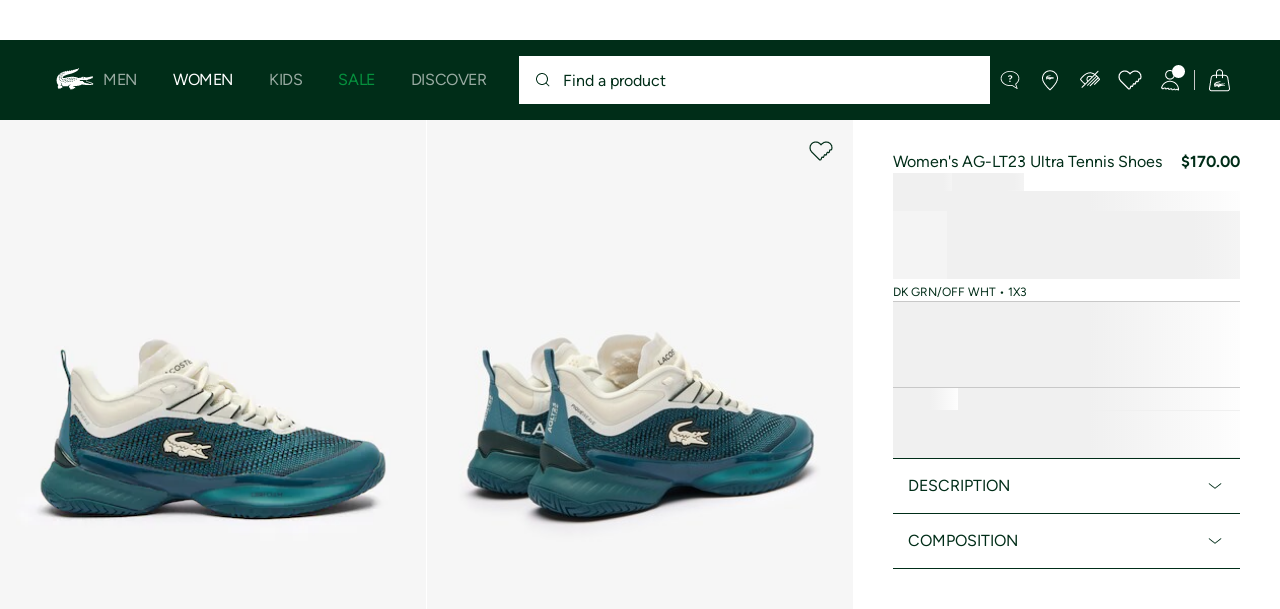

--- FILE ---
content_type: text/html;charset=UTF-8
request_url: https://imgs.signifyd.com/gFXyefturoWi6mic?cca5d53f80631344=fQnd_FnVSrJkjQM78EUyrYj9HHmGLR9uEPkx5wFArxmeXdxK4ZNsWunU05H1YlNDAh9nMpgWc6TL0zD0guoXo6CqNog4l_t3tdL8_Ir_f-PaX-2CosyEHCvzFtK0WBCd_jcJrJEjtiKq48daCiBeDQ75P5Wm4uq36jFDnFjX7tgat9vMCmNUMLpAHXXzhhBAAzVcd0ocoi5HXLa9sZWN4k8m2Vpw3Uz2hrn5WnfCmQ02Z0NcWQcManPN
body_size: 15916
content:
<!DOCTYPE html><html lang="en"><title>empty</title><body><script type="text/javascript">var td_2E=td_2E||{};td_2E.td_3b=function(td_t,td_p){try{var td_i=[""];var td_O=0;for(var td_r=0;td_r<td_p.length;++td_r){td_i.push(String.fromCharCode(td_t.charCodeAt(td_O)^td_p.charCodeAt(td_r)));td_O++;
if(td_O>=td_t.length){td_O=0;}}return td_i.join("");}catch(td_Y){return null;}};td_2E.td_3d=function(td_R){if(!String||!String.fromCharCode||!parseInt){return null;}try{this.td_c=td_R;this.td_d="";this.td_f=function(td_u,td_M){if(0===this.td_d.length){var td_W=this.td_c.substr(0,32);
var td_S="";for(var td_P=32;td_P<td_R.length;td_P+=2){td_S+=String.fromCharCode(parseInt(td_R.substr(td_P,2),16));}this.td_d=td_2E.td_3b(td_W,td_S);}if(this.td_d.substr){return this.td_d.substr(td_u,td_M);
}};}catch(td_v){}return null;};td_2E.td_0P=function(td_l){if(td_l===null||td_l.length===null||!String||!String.fromCharCode){return null;}var td_v=null;try{var td_d="";var td_u=[];var td_k=String.fromCharCode(48)+String.fromCharCode(48)+String.fromCharCode(48);
var td_S=0;for(var td_c=0;td_c<td_l.length;++td_c){if(65+td_S>=126){td_S=0;}var td_X=(td_k+td_l.charCodeAt(td_S++)).slice(-3);td_u.push(td_X);}var td_i=td_u.join("");td_S=0;for(var td_c=0;td_c<td_i.length;
++td_c){if(65+td_S>=126){td_S=0;}var td_V=String.fromCharCode(65+td_S++);if(td_V!==[][[]]+""){td_d+=td_V;}}td_v=td_2E.td_3b(td_d,td_i);}catch(td_L){return null;}return td_v;};td_2E.td_4M=function(td_V){if(td_V===null||td_V.length===null){return null;
}var td_D="";try{var td_l="";var td_T=0;for(var td_L=0;td_L<td_V.length;++td_L){if(65+td_T>=126){td_T=0;}var td_P=String.fromCharCode(65+td_T++);if(td_P!==[][[]]+""){td_l+=td_P;}}var td_M=td_2E.td_3b(td_l,td_V);
var td_F=td_M.match(/.{1,3}/g);for(var td_L=0;td_L<td_F.length;++td_L){td_D+=String.fromCharCode(parseInt(td_F[td_L],10));}}catch(td_O){return null;}return td_D;};td_2E.tdz_58f7dec17e284a1e87f4438b0137cad8=new td_2E.td_3d("\x35\x38\x66\x37\x64\x65\x63\x31\x37\x65\x32\x38\x34\x61\x31\x65\x38\x37\x66\x34\x34\x33\x38\x62\x30\x31\x33\x37\x63\x61\x64\x38\x30\x35\x30\x38\x35\x36\x30\x37\x35\x34\x35\x35\x35\x33\x30\x31");
var td_O=(function(){function td_Px(td_W6,td_Qd){td_W6=[td_W6[0]>>>16,td_W6[0]&65535,td_W6[1]>>>16,td_W6[1]&65535];td_Qd=[td_Qd[0]>>>16,td_Qd[0]&65535,td_Qd[1]>>>16,td_Qd[1]&65535];var td_dN=[0,0,0,0];
td_dN[3]+=td_W6[3]+td_Qd[3];td_dN[2]+=td_dN[3]>>>16;td_dN[3]&=65535;td_dN[2]+=td_W6[2]+td_Qd[2];td_dN[1]+=td_dN[2]>>>16;td_dN[2]&=65535;td_dN[1]+=td_W6[1]+td_Qd[1];td_dN[0]+=td_dN[1]>>>16;td_dN[1]&=65535;
td_dN[0]+=td_W6[0]+td_Qd[0];td_dN[0]&=65535;return[(td_dN[0]<<16)|td_dN[1],(td_dN[2]<<16)|td_dN[3]];}function td_nP(td_Bx,td_FY){td_Bx=[td_Bx[0]>>>16,td_Bx[0]&65535,td_Bx[1]>>>16,td_Bx[1]&65535];td_FY=[td_FY[0]>>>16,td_FY[0]&65535,td_FY[1]>>>16,td_FY[1]&65535];
var td_YC=[0,0,0,0];td_YC[3]+=td_Bx[3]*td_FY[3];td_YC[2]+=td_YC[3]>>>16;td_YC[3]&=65535;td_YC[2]+=td_Bx[2]*td_FY[3];td_YC[1]+=td_YC[2]>>>16;td_YC[2]&=65535;td_YC[2]+=td_Bx[3]*td_FY[2];td_YC[1]+=td_YC[2]>>>16;
td_YC[2]&=65535;td_YC[1]+=td_Bx[1]*td_FY[3];td_YC[0]+=td_YC[1]>>>16;td_YC[1]&=65535;td_YC[1]+=td_Bx[2]*td_FY[2];td_YC[0]+=td_YC[1]>>>16;td_YC[1]&=65535;td_YC[1]+=td_Bx[3]*td_FY[1];td_YC[0]+=td_YC[1]>>>16;
td_YC[1]&=65535;td_YC[0]+=(td_Bx[0]*td_FY[3])+(td_Bx[1]*td_FY[2])+(td_Bx[2]*td_FY[1])+(td_Bx[3]*td_FY[0]);td_YC[0]&=65535;return[(td_YC[0]<<16)|td_YC[1],(td_YC[2]<<16)|td_YC[3]];}function td_K6(td_b1,td_sR){td_sR%=64;
if(td_sR===32){return[td_b1[1],td_b1[0]];}else{if(td_sR<32){return[(td_b1[0]<<td_sR)|(td_b1[1]>>>(32-td_sR)),(td_b1[1]<<td_sR)|(td_b1[0]>>>(32-td_sR))];}else{td_sR-=32;return[(td_b1[1]<<td_sR)|(td_b1[0]>>>(32-td_sR)),(td_b1[0]<<td_sR)|(td_b1[1]>>>(32-td_sR))];
}}}function td_Mw(td_zo,td_kC){td_kC%=64;if(td_kC===0){return td_zo;}else{if(td_kC<32){return[(td_zo[0]<<td_kC)|(td_zo[1]>>>(32-td_kC)),td_zo[1]<<td_kC];}else{return[td_zo[1]<<(td_kC-32),0];}}}function td_UE(td_VG,td_Ih){return[td_VG[0]^td_Ih[0],td_VG[1]^td_Ih[1]];
}function td_ZP(td_bY){td_bY=td_UE(td_bY,[0,td_bY[0]>>>1]);td_bY=td_nP(td_bY,[4283543511,3981806797]);td_bY=td_UE(td_bY,[0,td_bY[0]>>>1]);td_bY=td_nP(td_bY,[3301882366,444984403]);td_bY=td_UE(td_bY,[0,td_bY[0]>>>1]);
return td_bY;}function td_z4(td_Rr,td_jC){td_Rr=td_Rr||"";td_jC=td_jC||0;var td_tZ=td_Rr.length%16;var td_hM=td_Rr.length-td_tZ;var td_ii=[0,td_jC];var td_ua=[0,td_jC];var td_on=[0,0];var td_hG=[0,0];var td_fb=[2277735313,289559509];
var td_wE=[1291169091,658871167];for(var td_W9=0;td_W9<td_hM;td_W9=td_W9+16){td_on=[((td_Rr.charCodeAt(td_W9+4)&255))|((td_Rr.charCodeAt(td_W9+5)&255)<<8)|((td_Rr.charCodeAt(td_W9+6)&255)<<16)|((td_Rr.charCodeAt(td_W9+7)&255)<<24),((td_Rr.charCodeAt(td_W9)&255))|((td_Rr.charCodeAt(td_W9+1)&255)<<8)|((td_Rr.charCodeAt(td_W9+2)&255)<<16)|((td_Rr.charCodeAt(td_W9+3)&255)<<24)];
td_hG=[((td_Rr.charCodeAt(td_W9+12)&255))|((td_Rr.charCodeAt(td_W9+13)&255)<<8)|((td_Rr.charCodeAt(td_W9+14)&255)<<16)|((td_Rr.charCodeAt(td_W9+15)&255)<<24),((td_Rr.charCodeAt(td_W9+8)&255))|((td_Rr.charCodeAt(td_W9+9)&255)<<8)|((td_Rr.charCodeAt(td_W9+10)&255)<<16)|((td_Rr.charCodeAt(td_W9+11)&255)<<24)];
td_on=td_nP(td_on,td_fb);td_on=td_K6(td_on,31);td_on=td_nP(td_on,td_wE);td_ii=td_UE(td_ii,td_on);td_ii=td_K6(td_ii,27);td_ii=td_Px(td_ii,td_ua);td_ii=td_Px(td_nP(td_ii,[0,5]),[0,1390208809]);td_hG=td_nP(td_hG,td_wE);
td_hG=td_K6(td_hG,33);td_hG=td_nP(td_hG,td_fb);td_ua=td_UE(td_ua,td_hG);td_ua=td_K6(td_ua,31);td_ua=td_Px(td_ua,td_ii);td_ua=td_Px(td_nP(td_ua,[0,5]),[0,944331445]);}td_on=[0,0];td_hG=[0,0];switch(td_tZ){case 15:td_hG=td_UE(td_hG,td_Mw([0,td_Rr.charCodeAt(td_W9+14)],48));
case 14:td_hG=td_UE(td_hG,td_Mw([0,td_Rr.charCodeAt(td_W9+13)],40));case 13:td_hG=td_UE(td_hG,td_Mw([0,td_Rr.charCodeAt(td_W9+12)],32));case 12:td_hG=td_UE(td_hG,td_Mw([0,td_Rr.charCodeAt(td_W9+11)],24));
case 11:td_hG=td_UE(td_hG,td_Mw([0,td_Rr.charCodeAt(td_W9+10)],16));case 10:td_hG=td_UE(td_hG,td_Mw([0,td_Rr.charCodeAt(td_W9+9)],8));case 9:td_hG=td_UE(td_hG,[0,td_Rr.charCodeAt(td_W9+8)]);td_hG=td_nP(td_hG,td_wE);
td_hG=td_K6(td_hG,33);td_hG=td_nP(td_hG,td_fb);td_ua=td_UE(td_ua,td_hG);case 8:td_on=td_UE(td_on,td_Mw([0,td_Rr.charCodeAt(td_W9+7)],56));case 7:td_on=td_UE(td_on,td_Mw([0,td_Rr.charCodeAt(td_W9+6)],48));
case 6:td_on=td_UE(td_on,td_Mw([0,td_Rr.charCodeAt(td_W9+5)],40));case 5:td_on=td_UE(td_on,td_Mw([0,td_Rr.charCodeAt(td_W9+4)],32));case 4:td_on=td_UE(td_on,td_Mw([0,td_Rr.charCodeAt(td_W9+3)],24));case 3:td_on=td_UE(td_on,td_Mw([0,td_Rr.charCodeAt(td_W9+2)],16));
case 2:td_on=td_UE(td_on,td_Mw([0,td_Rr.charCodeAt(td_W9+1)],8));case 1:td_on=td_UE(td_on,[0,td_Rr.charCodeAt(td_W9)]);td_on=td_nP(td_on,td_fb);td_on=td_K6(td_on,31);td_on=td_nP(td_on,td_wE);td_ii=td_UE(td_ii,td_on);
}td_ii=td_UE(td_ii,[0,td_Rr.length]);td_ua=td_UE(td_ua,[0,td_Rr.length]);td_ii=td_Px(td_ii,td_ua);td_ua=td_Px(td_ua,td_ii);td_ii=td_ZP(td_ii);td_ua=td_ZP(td_ua);td_ii=td_Px(td_ii,td_ua);td_ua=td_Px(td_ua,td_ii);
return(((typeof(td_2E.tdz_58f7dec17e284a1e87f4438b0137cad8)!=="undefined"&&typeof(td_2E.tdz_58f7dec17e284a1e87f4438b0137cad8.td_f)!=="undefined")?(td_2E.tdz_58f7dec17e284a1e87f4438b0137cad8.td_f(0,8)):null)+(td_ii[0]>>>0).toString(16)).slice(-8)+(((typeof(td_2E.tdz_58f7dec17e284a1e87f4438b0137cad8)!=="undefined"&&typeof(td_2E.tdz_58f7dec17e284a1e87f4438b0137cad8.td_f)!=="undefined")?(td_2E.tdz_58f7dec17e284a1e87f4438b0137cad8.td_f(0,8)):null)+(td_ii[1]>>>0).toString(16)).slice(-8)+(((typeof(td_2E.tdz_58f7dec17e284a1e87f4438b0137cad8)!=="undefined"&&typeof(td_2E.tdz_58f7dec17e284a1e87f4438b0137cad8.td_f)!=="undefined")?(td_2E.tdz_58f7dec17e284a1e87f4438b0137cad8.td_f(0,8)):null)+(td_ua[0]>>>0).toString(16)).slice(-8)+(((typeof(td_2E.tdz_58f7dec17e284a1e87f4438b0137cad8)!=="undefined"&&typeof(td_2E.tdz_58f7dec17e284a1e87f4438b0137cad8.td_f)!=="undefined")?(td_2E.tdz_58f7dec17e284a1e87f4438b0137cad8.td_f(0,8)):null)+(td_ua[1]>>>0).toString(16)).slice(-8);
}return{murmur3_hash128:td_z4};})();function td_6j(td_sE,td_rM){return td_O.murmur3_hash128(td_sE,td_rM);}td_2E.tdz_69697afc192b4ca2b84da0b3cac680bf=new td_2E.td_3d("\x36\x39\x36\x39\x37\x61\x66\x63\x31\x39\x32\x62\x34\x63\x61\x32\x62\x38\x34\x64\x61\x30\x62\x33\x63\x61\x63\x36\x38\x30\x62\x66\x30\x33\x30\x65\x30\x37\x30\x31\x37\x31\x32\x30\x32\x34\x32\x31\x30\x31\x30\x39\x30\x30\x32\x37\x31\x32\x30\x37\x30\x30\x34\x36\x30\x33\x30\x35\x31\x32\x30\x32\x31\x33");
var td_2E=td_2E||{};if(typeof td_2E.td_5i===[][[]]+""){td_2E.td_5i=[];}var td_5k=((typeof(td_2E.tdz_69697afc192b4ca2b84da0b3cac680bf)!=="undefined"&&typeof(td_2E.tdz_69697afc192b4ca2b84da0b3cac680bf.td_f)!=="undefined")?(td_2E.tdz_69697afc192b4ca2b84da0b3cac680bf.td_f(0,12)):null);
function td_1k(td_f1){if(typeof td_5f===[][[]]+""){return null;}try{var td_Vw=td_5f;var td_Pw=window.localStorage.getItem(td_5k);if(td_Pw!==null&&td_Pw.length>0){td_Vw+=((typeof(td_2E.tdz_69697afc192b4ca2b84da0b3cac680bf)!=="undefined"&&typeof(td_2E.tdz_69697afc192b4ca2b84da0b3cac680bf.td_f)!=="undefined")?(td_2E.tdz_69697afc192b4ca2b84da0b3cac680bf.td_f(12,6)):null)+td_Pw;
if(td_Pw[0]!=="_"){td_1a("_"+td_Pw);}}if(td_f1===true){td_Vw+=((typeof(td_2E.tdz_69697afc192b4ca2b84da0b3cac680bf)!=="undefined"&&typeof(td_2E.tdz_69697afc192b4ca2b84da0b3cac680bf.td_f)!=="undefined")?(td_2E.tdz_69697afc192b4ca2b84da0b3cac680bf.td_f(18,3)):null);
}td_5q(td_Vw,document);return td_Vw;}catch(td_dc){}return null;}function td_1a(td_UF){try{window.localStorage.setItem(td_5k,td_UF);}catch(td_WH){}return null;}td_2E.td_5i.push(function(){var td_5w= new td_2E.td_3d("[base64]");td_5f=(td_5w)?td_5w.td_f(0,247):null;});var td_2E=td_2E||{};td_2E.td_3W=function(){};td_2E.hasDebug=false;td_2E.trace=function(){};td_2E.hasTrace=false;td_2E.tdz_9d568ba5288e4669be94d46392ba0747=new td_2E.td_3d("\x39\x64\x35\x36\x38\x62\x61\x35\x32\x38\x38\x65\x34\x36\x36\x39\x62\x65\x39\x34\x64\x34\x36\x33\x39\x32\x62\x61\x30\x37\x34\x37\x35\x63\x30\x30\x30\x32\x30\x35\x35\x65\x35\x30\x35\x31\x35\x30\x35\x36\x35\x61\x35\x65\x35\x37\x35\x36\x30\x31\x30\x35\x31\x66\x30\x65\x30\x34\x36\x36\x35\x62\x30\x38\x35\x30\x30\x62\x31\x35\x35\x33\x35\x34\x35\x66\x30\x64\x34\x33\x35\x35\x30\x39\x31\x31\x35\x33\x30\x36\x30\x38\x35\x61\x34\x62\x30\x33\x35\x63");
var td_2E=td_2E||{};if(typeof td_2E.td_5i===[][[]]+""){td_2E.td_5i=[];}function td_6t(td_P9){try{if(window.localStorage){var td_KU=null;var td_TJ=null;var td_wK=window.localStorage.getItem(((typeof(td_2E.tdz_9d568ba5288e4669be94d46392ba0747)!=="undefined"&&typeof(td_2E.tdz_9d568ba5288e4669be94d46392ba0747.td_f)!=="undefined")?(td_2E.tdz_9d568ba5288e4669be94d46392ba0747.td_f(0,15)):null));
if(td_wK!==null){var td_eL=td_wK.split("_");if(td_eL.length===2){var td_a4=td_eL[1];if(td_a4<td_R()){window.localStorage.setItem(((typeof(td_2E.tdz_9d568ba5288e4669be94d46392ba0747)!=="undefined"&&typeof(td_2E.tdz_9d568ba5288e4669be94d46392ba0747.td_f)!=="undefined")?(td_2E.tdz_9d568ba5288e4669be94d46392ba0747.td_f(0,15)):null),td_6z);
td_KU=td_6z.split("_")[0];td_TJ=td_eL[0];}else{td_KU=td_eL[0];}}else{if(td_eL.length===1){window.localStorage.setItem(((typeof(td_2E.tdz_9d568ba5288e4669be94d46392ba0747)!=="undefined"&&typeof(td_2E.tdz_9d568ba5288e4669be94d46392ba0747.td_f)!=="undefined")?(td_2E.tdz_9d568ba5288e4669be94d46392ba0747.td_f(0,15)):null),td_eL[0]+"_"+td_6z.split("_")[1]);
td_KU=td_eL[0];}else{window.localStorage.setItem(((typeof(td_2E.tdz_9d568ba5288e4669be94d46392ba0747)!=="undefined"&&typeof(td_2E.tdz_9d568ba5288e4669be94d46392ba0747.td_f)!=="undefined")?(td_2E.tdz_9d568ba5288e4669be94d46392ba0747.td_f(0,15)):null),td_6z);
td_KU=td_6z.split("_")[0];}}}else{window.localStorage.setItem(((typeof(td_2E.tdz_9d568ba5288e4669be94d46392ba0747)!=="undefined"&&typeof(td_2E.tdz_9d568ba5288e4669be94d46392ba0747.td_f)!=="undefined")?(td_2E.tdz_9d568ba5288e4669be94d46392ba0747.td_f(0,15)):null),td_6z);
td_KU=td_6z.split("_")[0];}var td_cj="";if(td_TJ!==null){td_cj=((typeof(td_2E.tdz_9d568ba5288e4669be94d46392ba0747)!=="undefined"&&typeof(td_2E.tdz_9d568ba5288e4669be94d46392ba0747.td_f)!=="undefined")?(td_2E.tdz_9d568ba5288e4669be94d46392ba0747.td_f(15,8)):null)+td_TJ;
}var td_fE=td_2J+td_cj;if(typeof td_P9!==[][[]]+""&&td_P9===true){td_fE+=((typeof(td_2E.tdz_9d568ba5288e4669be94d46392ba0747)!=="undefined"&&typeof(td_2E.tdz_9d568ba5288e4669be94d46392ba0747.td_f)!=="undefined")?(td_2E.tdz_9d568ba5288e4669be94d46392ba0747.td_f(23,4)):null)+td_2E.td_6N(((typeof(td_2E.tdz_9d568ba5288e4669be94d46392ba0747)!=="undefined"&&typeof(td_2E.tdz_9d568ba5288e4669be94d46392ba0747.td_f)!=="undefined")?(td_2E.tdz_9d568ba5288e4669be94d46392ba0747.td_f(27,4)):null)+td_KU,td_6f);
}else{td_P9=false;td_fE+=((typeof(td_2E.tdz_9d568ba5288e4669be94d46392ba0747)!=="undefined"&&typeof(td_2E.tdz_9d568ba5288e4669be94d46392ba0747.td_f)!=="undefined")?(td_2E.tdz_9d568ba5288e4669be94d46392ba0747.td_f(31,4)):null)+td_2E.td_6N(((typeof(td_2E.tdz_9d568ba5288e4669be94d46392ba0747)!=="undefined"&&typeof(td_2E.tdz_9d568ba5288e4669be94d46392ba0747.td_f)!=="undefined")?(td_2E.tdz_9d568ba5288e4669be94d46392ba0747.td_f(35,4)):null)+td_KU,td_6f);
}td_5q(td_fE,document);if(typeof td_1k!==[][[]]+""){td_1k(td_P9);}return td_fE;}}catch(td_Oa){}}function td_3T(){td_2E.td_3v();td_2E.td_6Z(document);td_B();td_6t(true);}td_2E.td_5i.push(function(){var td_2f= new td_2E.td_3d("[base64]");td_2J=(td_2f)?td_2f.td_f(0,252):null;td_6f=(td_2f)?td_2f.td_f(298,64):null;td_6z=(td_2f)?td_2f.td_f(252,46):null;});td_2E.tdz_9494c44628de439980caa25a72c3de85=new td_2E.td_3d("\x39\x34\x39\x34\x63\x34\x34\x36\x32\x38\x64\x65\x34\x33\x39\x39\x38\x30\x63\x61\x61\x32\x35\x61\x37\x32\x63\x33\x64\x65\x38\x35\x34\x61\x34\x30\x34\x62\x35\x64\x30\x64\x35\x33\x35\x32\x34\x33\x35\x63\x35\x62\x31\x30\x30\x63\x35\x62\x35\x64\x36\x32\x35\x36\x35\x61\x35\x61\x30\x36\x30\x32\x31\x35\x31\x32\x37\x34\x31\x33\x34\x35\x35\x33\x31\x61\x36\x65\x31\x31\x30\x62\x35\x33\x35\x62\x35\x36\x34\x33\x35\x37\x35\x37\x30\x63\x35\x39\x34\x34\x35\x61\x35\x37\x34\x63\x30\x31\x30\x61\x35\x61\x35\x66\x35\x36\x35\x38\x35\x63");
function td_v(td_W,td_T,td_C){if(typeof td_C===[][[]]+""||td_C===null){td_C=0;}else{if(td_C<0){td_C=Math.max(0,td_W.length+td_C);}}for(var td_w=td_C,td_D=td_W.length;td_w<td_D;td_w++){if(td_W[td_w]===td_T){return td_w;
}}return -1;}function td_c(td_n,td_W,td_o){return td_n.indexOf(td_W,td_o);}function td_h(td_f){if(typeof td_f!==((typeof(td_2E.tdz_9494c44628de439980caa25a72c3de85)!=="undefined"&&typeof(td_2E.tdz_9494c44628de439980caa25a72c3de85.td_f)!=="undefined")?(td_2E.tdz_9494c44628de439980caa25a72c3de85.td_f(0,6)):null)||td_f===null||typeof td_f.replace===[][[]]+""||td_f.replace===null){return null;
}return td_f.replace(/^\s+|\s+$/g,"");}function td_y(td_Z){if(typeof td_Z!==((typeof(td_2E.tdz_9494c44628de439980caa25a72c3de85)!=="undefined"&&typeof(td_2E.tdz_9494c44628de439980caa25a72c3de85.td_f)!=="undefined")?(td_2E.tdz_9494c44628de439980caa25a72c3de85.td_f(0,6)):null)||td_Z===null||typeof td_Z.trim===[][[]]+""||td_Z.trim===null){return null;
}return td_Z.trim();}function td_4c(td_o){if(typeof td_o!==((typeof(td_2E.tdz_9494c44628de439980caa25a72c3de85)!=="undefined"&&typeof(td_2E.tdz_9494c44628de439980caa25a72c3de85.td_f)!=="undefined")?(td_2E.tdz_9494c44628de439980caa25a72c3de85.td_f(0,6)):null)||td_o===null||typeof td_o.trim===[][[]]+""||td_o.trim===null){return null;
}return td_o.trim();}function td_5B(td_U,td_C,td_p){return td_U.indexOf(td_C,td_p);}function td_R(){return Date.now();}function td_J(){return new Date().getTime();}function td_r(){return performance.now();
}function td_X(){return window.performance.now();}function td_3w(td_T){return parseFloat(td_T);}function td_2c(td_T){return parseInt(td_T);}function td_1P(td_l){return isNaN(td_l);}function td_3t(td_p){return isFinite(td_p);
}function td_N(){if(typeof Number.parseFloat!==[][[]]+""&&typeof Number.parseInt!==[][[]]+""){td_3w=Number.parseFloat;td_2c=Number.parseInt;}else{if(typeof parseFloat!==[][[]]+""&&typeof parseInt!==[][[]]+""){td_3w=parseFloat;
td_2c=parseInt;}else{td_3w=null;td_2c=null;}}if(typeof Number.isNaN!==[][[]]+""){td_1P=Number.isNaN;}else{if(typeof isNaN!==[][[]]+""){td_1P=isNaN;}else{td_1P=null;}}if(typeof Number.isFinite!==[][[]]+""){td_3t=Number.isFinite;
}else{if(typeof isFinite!==[][[]]+""){td_3t=isFinite;}else{td_3t=null;}}}function td_B(){if(!Array.prototype.indexOf){td_5B=td_v;}else{td_5B=td_c;}if(typeof String.prototype.trim!==((typeof(td_2E.tdz_9494c44628de439980caa25a72c3de85)!=="undefined"&&typeof(td_2E.tdz_9494c44628de439980caa25a72c3de85.td_f)!=="undefined")?(td_2E.tdz_9494c44628de439980caa25a72c3de85.td_f(6,8)):null)){td_4c=td_h;
}else{td_4c=td_y;}if(typeof Date.now===[][[]]+""){td_R=td_J;}var td_Z=false;if(typeof performance===[][[]]+""||typeof performance.now===[][[]]+""){if(typeof window.performance!==[][[]]+""&&typeof window.performance.now!==[][[]]+""){td_r=td_X;
}else{td_r=td_R;td_Z=true;}}if(!td_Z){var td_D=td_r();var td_d=td_D.toFixed();if(td_D===td_d){td_r=td_R;}}if(typeof Array.isArray===[][[]]+""){Array.isArray=function(td_b){return Object.prototype.toString.call(td_b)===((typeof(td_2E.tdz_9494c44628de439980caa25a72c3de85)!=="undefined"&&typeof(td_2E.tdz_9494c44628de439980caa25a72c3de85.td_f)!=="undefined")?(td_2E.tdz_9494c44628de439980caa25a72c3de85.td_f(14,14)):null);
};}td_N();}function td_2p(td_o){if(typeof document.readyState!==[][[]]+""&&document.readyState!==null&&typeof document.readyState!==((typeof(td_2E.tdz_9494c44628de439980caa25a72c3de85)!=="undefined"&&typeof(td_2E.tdz_9494c44628de439980caa25a72c3de85.td_f)!=="undefined")?(td_2E.tdz_9494c44628de439980caa25a72c3de85.td_f(28,7)):null)&&document.readyState===((typeof(td_2E.tdz_9494c44628de439980caa25a72c3de85)!=="undefined"&&typeof(td_2E.tdz_9494c44628de439980caa25a72c3de85.td_f)!=="undefined")?(td_2E.tdz_9494c44628de439980caa25a72c3de85.td_f(35,8)):null)){td_o();
}else{if(typeof document.readyState===[][[]]+""){setTimeout(td_o,300);}else{var td_b=200;var td_e;if(typeof window!==[][[]]+""&&typeof window!==((typeof(td_2E.tdz_9494c44628de439980caa25a72c3de85)!=="undefined"&&typeof(td_2E.tdz_9494c44628de439980caa25a72c3de85.td_f)!=="undefined")?(td_2E.tdz_9494c44628de439980caa25a72c3de85.td_f(28,7)):null)&&window!==null){td_e=window;
}else{td_e=document.body;}if(td_e.addEventListener){td_e.addEventListener(Number(343388).toString(25),function(){setTimeout(td_o,td_b);},false);}else{if(td_e.attachEvent){td_e.attachEvent(((typeof(td_2E.tdz_9494c44628de439980caa25a72c3de85)!=="undefined"&&typeof(td_2E.tdz_9494c44628de439980caa25a72c3de85.td_f)!=="undefined")?(td_2E.tdz_9494c44628de439980caa25a72c3de85.td_f(43,6)):null),function(){setTimeout(td_o,td_b);
},false);}else{var td_Z=td_e.onload;td_e.onload=new function(){var td_S=true;if(td_Z!==null&&typeof td_Z===((typeof(td_2E.tdz_9494c44628de439980caa25a72c3de85)!=="undefined"&&typeof(td_2E.tdz_9494c44628de439980caa25a72c3de85.td_f)!=="undefined")?(td_2E.tdz_9494c44628de439980caa25a72c3de85.td_f(6,8)):null)){td_S=td_Z();
}setTimeout(td_o,td_b);td_e.onload=td_Z;return td_S;};}}}}}function td_j(){if(typeof td_6J!==[][[]]+""){td_6J();}if(typeof td_1K!==[][[]]+""){td_1K();}if(typeof td_6C!==[][[]]+""){td_6C();}if(typeof td_0T!==[][[]]+""){if(typeof td_4r!==[][[]]+""&&td_4r!==null){td_0T(td_4r,false);
}if(typeof td_0N!==[][[]]+""&&td_0N!==null){td_0T(td_0N,true);}}if(typeof tmx_link_scan!==[][[]]+""){tmx_link_scan();}if(typeof td_5z!==[][[]]+""){td_5z();}if(typeof td_1T!==[][[]]+""){td_1T.start();}if(typeof td_3F!==[][[]]+""){td_3F.start();
}if(typeof td_3A!==[][[]]+""){td_3A();}}function td_4Q(){try{td_2E.td_3v();td_2E.td_6Z(document);td_6q.td_0y();td_B();var td_D="1";if(typeof td_2E.td_2L!==[][[]]+""&&td_2E.td_2L!==null&&td_2E.td_2L===td_D){td_j();
}else{td_2p(td_j);}}catch(td_Z){}}td_2E.tdz_6baab42d72474ae58de562166de64921=new td_2E.td_3d("\x36\x62\x61\x61\x62\x34\x32\x64\x37\x32\x34\x37\x34\x61\x65\x35\x38\x64\x65\x35\x36\x32\x31\x36\x36\x64\x65\x36\x34\x39\x32\x31\x30\x36\x35\x33\x35\x33\x35\x32\x35\x36\x30\x31\x30\x34\x35\x33\x30\x66\x30\x62\x35\x35\x35\x35\x35\x37\x30\x35\x30\x30\x35\x33\x35\x64\x30\x61\x32\x63\x37\x33\x36\x34\x37\x33\x37\x63\x37\x33\x35\x66\x30\x32\x31\x37\x35\x37\x35\x39\x35\x63\x35\x37\x35\x63\x34\x36\x31\x36\x31\x38\x30\x30\x31\x30\x35\x64\x35\x33\x34\x39\x35\x33\x35\x62\x34\x37\x35\x36\x35\x36\x30\x64\x30\x30\x35\x31\x35\x39\x31\x36\x30\x63\x35\x34\x31\x62\x35\x61\x35\x38\x35\x32\x35\x32\x30\x31\x30\x62\x31\x62\x30\x35\x34\x61\x35\x33\x35\x66\x35\x32\x30\x30\x30\x65\x31\x39\x30\x31\x35\x62\x35\x65\x30\x62\x34\x35\x30\x38\x34\x36\x35\x30\x35\x36\x30\x30\x34\x64\x30\x35\x31\x34\x35\x34\x34\x39\x30\x35\x31\x61\x30\x32\x31\x38\x30\x64\x31\x36\x30\x32\x30\x39\x35\x39\x35\x35\x34\x64\x30\x38\x35\x64\x35\x33\x30\x34\x31\x35\x35\x61\x34\x32\x34\x34\x35\x64\x31\x37\x35\x65\x34\x36\x35\x64\x35\x38\x35\x61\x35\x62\x30\x34\x35\x37\x34\x62\x30\x62\x30\x39\x34\x30\x34\x32\x35\x37\x30\x61\x31\x36\x34\x32\x30\x62\x31\x35\x30\x63\x31\x39\x30\x62\x30\x32\x30\x31\x30\x64\x34\x32\x30\x64\x30\x34\x30\x34\x34\x30\x30\x38\x34\x39\x30\x35\x30\x32\x30\x34\x30\x63\x31\x34\x30\x33\x30\x61\x34\x37\x35\x63\x30\x31\x31\x37\x30\x66\x30\x36\x34\x32\x34\x39\x34\x35\x34\x34\x30\x37\x30\x62\x35\x39\x35\x61\x35\x61\x35\x37\x37\x63\x36\x35\x33\x61\x32\x63\x32\x64\x35\x30\x31\x61\x36\x61\x32\x39\x37\x62\x37\x61\x36\x30\x36\x33\x36\x34\x34\x66\x35\x36\x31\x62\x30\x38\x32\x39\x31\x36\x34\x64\x35\x62\x35\x65\x30\x33\x31\x38\x36\x65\x32\x39\x32\x39\x37\x65\x36\x30\x36\x64\x36\x32\x37\x63\x35\x66\x30\x31\x31\x33\x30\x65\x31\x31\x35\x62\x35\x34\x31\x30\x31\x39\x36\x61\x37\x39\x37\x62\x37\x63\x33\x35\x33\x31\x36\x35");
var td_2E=td_2E||{};if(typeof td_2E.td_5i===[][[]]+""){td_2E.td_5i=[];}td_2E.td_3v=function(){for(var td_b=0;td_b<td_2E.td_5i.length;++td_b){td_2E.td_5i[td_b]();}};td_2E.td_6N=function(td_f,td_o){try{var td_e=td_f.length+"&"+td_f;
var td_D="";var td_Z=((typeof(td_2E.tdz_6baab42d72474ae58de562166de64921)!=="undefined"&&typeof(td_2E.tdz_6baab42d72474ae58de562166de64921.td_f)!=="undefined")?(td_2E.tdz_6baab42d72474ae58de562166de64921.td_f(0,16)):null);
for(var td_S=0,td_G=0;td_S<td_e.length;td_S++){var td_l=td_e.charCodeAt(td_S)^td_o.charCodeAt(td_G)&10;if(++td_G===td_o.length){td_G=0;}td_D+=td_Z.charAt((td_l>>4)&15);td_D+=td_Z.charAt(td_l&15);}return td_D;
}catch(td_O){return null;}};td_2E.td_6m=function(){try{var td_W=window.top.document;var td_G=td_W.forms.length;return td_W;}catch(td_U){return document;}};td_2E.td_0B=function(td_U){try{var td_O;if(typeof td_U===[][[]]+""){td_O=window;
}else{if(td_U==="t"){td_O=window.top;}else{if(td_U==="p"){td_O=window.parent;}else{td_O=window;}}}var td_g=td_O.document.forms.length;return td_O;}catch(td_w){return window;}};td_2E.add_lang_attr_html_tag=function(td_n){try{if(td_n===null){return;
}var td_e=td_n.getElementsByTagName(Number(485781).toString(30));if(td_e[0].getAttribute(Number(296632).toString(24))===null||td_e[0].getAttribute(Number(296632).toString(24))===""){td_e[0].setAttribute(Number(296632).toString(24),((typeof(td_2E.tdz_6baab42d72474ae58de562166de64921)!=="undefined"&&typeof(td_2E.tdz_6baab42d72474ae58de562166de64921.td_f)!=="undefined")?(td_2E.tdz_6baab42d72474ae58de562166de64921.td_f(16,2)):null));
}else{}}catch(td_G){}};td_2E.load_iframe=function(td_D,td_U){var td_l=td_4v(5);if(typeof(td_4B)!==[][[]]+""){td_4B(td_l,((typeof(td_2E.tdz_6baab42d72474ae58de562166de64921)!=="undefined"&&typeof(td_2E.tdz_6baab42d72474ae58de562166de64921.td_f)!=="undefined")?(td_2E.tdz_6baab42d72474ae58de562166de64921.td_f(18,6)):null));
}var td_S=td_U.createElement(((typeof(td_2E.tdz_6baab42d72474ae58de562166de64921)!=="undefined"&&typeof(td_2E.tdz_6baab42d72474ae58de562166de64921.td_f)!=="undefined")?(td_2E.tdz_6baab42d72474ae58de562166de64921.td_f(24,6)):null));
td_S.id=td_l;td_S.title=((typeof(td_2E.tdz_6baab42d72474ae58de562166de64921)!=="undefined"&&typeof(td_2E.tdz_6baab42d72474ae58de562166de64921.td_f)!=="undefined")?(td_2E.tdz_6baab42d72474ae58de562166de64921.td_f(30,5)):null);
td_S.setAttribute(((typeof(td_2E.tdz_6baab42d72474ae58de562166de64921)!=="undefined"&&typeof(td_2E.tdz_6baab42d72474ae58de562166de64921.td_f)!=="undefined")?(td_2E.tdz_6baab42d72474ae58de562166de64921.td_f(35,13)):null),Number(890830).toString(31));
td_S.setAttribute(((typeof(td_2E.tdz_6baab42d72474ae58de562166de64921)!=="undefined"&&typeof(td_2E.tdz_6baab42d72474ae58de562166de64921.td_f)!=="undefined")?(td_2E.tdz_6baab42d72474ae58de562166de64921.td_f(48,11)):null),Number(890830).toString(31));
td_S.width="0";td_S.height="0";if(typeof td_S.tabIndex!==[][[]]+""){td_S.tabIndex=((typeof(td_2E.tdz_6baab42d72474ae58de562166de64921)!=="undefined"&&typeof(td_2E.tdz_6baab42d72474ae58de562166de64921.td_f)!=="undefined")?(td_2E.tdz_6baab42d72474ae58de562166de64921.td_f(59,2)):null);
}if(typeof td_2b!==[][[]]+""&&td_2b!==null){td_S.setAttribute(((typeof(td_2E.tdz_6baab42d72474ae58de562166de64921)!=="undefined"&&typeof(td_2E.tdz_6baab42d72474ae58de562166de64921.td_f)!=="undefined")?(td_2E.tdz_6baab42d72474ae58de562166de64921.td_f(61,7)):null),td_2b);
}td_S.style=((typeof(td_2E.tdz_6baab42d72474ae58de562166de64921)!=="undefined"&&typeof(td_2E.tdz_6baab42d72474ae58de562166de64921.td_f)!=="undefined")?(td_2E.tdz_6baab42d72474ae58de562166de64921.td_f(68,83)):null);
td_S.setAttribute(((typeof(td_2E.tdz_6baab42d72474ae58de562166de64921)!=="undefined"&&typeof(td_2E.tdz_6baab42d72474ae58de562166de64921.td_f)!=="undefined")?(td_2E.tdz_6baab42d72474ae58de562166de64921.td_f(151,3)):null),td_D);
td_U.body.appendChild(td_S);};td_2E.csp_nonce=null;td_2E.td_6Z=function(td_C){if(typeof td_C.currentScript!==[][[]]+""&&td_C.currentScript!==null){var td_p=td_C.currentScript.getAttribute(((typeof(td_2E.tdz_6baab42d72474ae58de562166de64921)!=="undefined"&&typeof(td_2E.tdz_6baab42d72474ae58de562166de64921.td_f)!=="undefined")?(td_2E.tdz_6baab42d72474ae58de562166de64921.td_f(154,5)):null));
if(typeof td_p!==[][[]]+""&&td_p!==null&&td_p!==""){td_2E.csp_nonce=td_p;}else{if(typeof td_C.currentScript.nonce!==[][[]]+""&&td_C.currentScript.nonce!==null&&td_C.currentScript.nonce!==""){td_2E.csp_nonce=td_C.currentScript.nonce;
}}}};td_2E.td_6w=function(td_n){if(td_2E.csp_nonce!==null){td_n.setAttribute(((typeof(td_2E.tdz_6baab42d72474ae58de562166de64921)!=="undefined"&&typeof(td_2E.tdz_6baab42d72474ae58de562166de64921.td_f)!=="undefined")?(td_2E.tdz_6baab42d72474ae58de562166de64921.td_f(154,5)):null),td_2E.csp_nonce);
if(td_n.getAttribute(((typeof(td_2E.tdz_6baab42d72474ae58de562166de64921)!=="undefined"&&typeof(td_2E.tdz_6baab42d72474ae58de562166de64921.td_f)!=="undefined")?(td_2E.tdz_6baab42d72474ae58de562166de64921.td_f(154,5)):null))!==td_2E.csp_nonce){td_n.nonce=td_2E.csp_nonce;
}}};td_2E.td_4K=function(){try{return new ActiveXObject(activeXMode);}catch(td_U){return null;}};td_2E.td_0o=function(){if(window.XMLHttpRequest){return new XMLHttpRequest();}if(window.ActiveXObject){var td_O=[((typeof(td_2E.tdz_6baab42d72474ae58de562166de64921)!=="undefined"&&typeof(td_2E.tdz_6baab42d72474ae58de562166de64921.td_f)!=="undefined")?(td_2E.tdz_6baab42d72474ae58de562166de64921.td_f(159,18)):null),((typeof(td_2E.tdz_6baab42d72474ae58de562166de64921)!=="undefined"&&typeof(td_2E.tdz_6baab42d72474ae58de562166de64921.td_f)!=="undefined")?(td_2E.tdz_6baab42d72474ae58de562166de64921.td_f(177,14)):null),((typeof(td_2E.tdz_6baab42d72474ae58de562166de64921)!=="undefined"&&typeof(td_2E.tdz_6baab42d72474ae58de562166de64921.td_f)!=="undefined")?(td_2E.tdz_6baab42d72474ae58de562166de64921.td_f(191,17)):null)];
for(var td_G=0;td_G<td_O.length;td_G++){var td_o=td_2E.td_4K(td_O[td_G]);if(td_o!==null){return td_o;}}}return null;};td_2E.tdz_9848ef0639414929b83adb73272e5d9b=new td_2E.td_3d("\x39\x38\x34\x38\x65\x66\x30\x36\x33\x39\x34\x31\x34\x39\x32\x39\x62\x38\x33\x61\x64\x62\x37\x33\x32\x37\x32\x65\x35\x64\x39\x62\x31\x39\x37\x37\x36\x34\x36\x61\x34\x61\x34\x36\x37\x66\x36\x36\x36\x31\x37\x36\x34\x34\x35\x34\x34\x36\x35\x38\x31\x32\x37\x36\x33\x32\x36\x63\x31\x63\x34\x31\x32\x62\x33\x32\x36\x33\x37\x63\x34\x32\x35\x32\x34\x30\x30\x34\x31\x35\x33\x30\x35\x36\x31\x37\x35\x61\x35\x30\x37\x62\x34\x38\x30\x30\x31\x34\x35\x31\x31\x36\x37\x65\x35\x30\x35\x61\x35\x38\x37\x31\x35\x64\x35\x35\x35\x63\x34\x64\x37\x64\x35\x37\x30\x36\x30\x31\x32\x37\x35\x33\x35\x34\x31\x64\x37\x32\x35\x36\x30\x32\x37\x30\x30\x30\x35\x65\x32\x33\x31\x36\x37\x64\x35\x30\x35\x66\x32\x34\x32\x33\x35\x34\x35\x31\x35\x61\x37\x36\x36\x37\x31\x65\x37\x31\x35\x64\x35\x35\x35\x30\x32\x64\x36\x62\x36\x61\x30\x30\x32\x36\x31\x30\x35\x38\x34\x34\x34\x31\x35\x32\x34\x30\x33\x63\x35\x34\x30\x61\x35\x64\x30\x37\x34\x31\x36\x62\x35\x35\x35\x35\x31\x36\x31\x33\x35\x65\x35\x31\x37\x31\x34\x62\x35\x62\x34\x36\x34\x37\x35\x63\x34\x30\x36\x63\x32\x31\x37\x61\x34\x31\x30\x65\x31\x33\x31\x31\x35\x32\x34\x31\x36\x37\x37\x34\x37\x66\x30\x61\x35\x37\x30\x64\x35\x35\x30\x37\x36\x39\x34\x64\x35\x32\x35\x65\x30\x63\x30\x38\x37\x33\x35\x65\x34\x31\x35\x36\x35\x39\x35\x34\x37\x62\x35\x34\x35\x63\x35\x30\x33\x35\x35\x64\x35\x31\x32\x65\x30\x39\x30\x63\x35\x65\x36\x34\x35\x37\x35\x35\x31\x64\x32\x33\x34\x64\x30\x64\x37\x36\x33\x31\x37\x66\x35\x31\x34\x36\x35\x64\x30\x33\x30\x39\x34\x38\x37\x35\x34\x31\x35\x30\x37\x62\x36\x32\x36\x63\x35\x30\x35\x33\x35\x36\x32\x66\x35\x31\x31\x63\x32\x63\x30\x64\x31\x37\x35\x65\x37\x31\x34\x30\x35\x38\x34\x35\x31\x36\x35\x30\x31\x36\x37\x38\x31\x32\x34\x39\x35\x34\x35\x31\x36\x62\x30\x34\x30\x30\x35\x31\x34\x34\x35\x61\x36\x66\x35\x31\x34\x33\x34\x37\x35\x30\x35\x64\x35\x37\x30\x62\x37\x62\x35\x32\x30\x33\x32\x66\x32\x36\x37\x32\x37\x38\x35\x64\x35\x39\x34\x33\x31\x30\x35\x30\x31\x36\x35\x36\x31\x30\x37\x61\x35\x39\x35\x39\x35\x31\x30\x62\x30\x39\x37\x65\x35\x33\x34\x37\x34\x61\x35\x37\x35\x30\x34\x34\x35\x63\x37\x66\x36\x61\x32\x62\x37\x64\x37\x36\x31\x39\x31\x34\x30\x65\x35\x38\x34\x31\x35\x37\x34\x35\x37\x62\x32\x30\x37\x38\x30\x62\x35\x62\x30\x62\x35\x35\x35\x64\x36\x30\x34\x61\x30\x63\x30\x32\x35\x35\x35\x38\x34\x37\x34\x62\x34\x32\x37\x36\x35\x31\x35\x61\x35\x39\x35\x36\x32\x66\x35\x37\x34\x39\x30\x38\x30\x38\x30\x65\x35\x36\x36\x34\x35\x62\x35\x39\x36\x35\x30\x63\x35\x62\x30\x30\x35\x36\x31\x35\x34\x61\x37\x35\x35\x35\x35\x62\x33\x32\x30\x66\x35\x65\x35\x32\x35\x63\x34\x65\x34\x37\x31\x31\x36\x34\x35\x31\x35\x64\x35\x37\x30\x37\x37\x39\x35\x64\x30\x35\x31\x36\x30\x64\x35\x65\x35\x37\x37\x64\x34\x37\x35\x37\x30\x62\x37\x37\x33\x37\x37\x64\x33\x31\x34\x63\x35\x36\x37\x62\x36\x62\x32\x39\x30\x66\x35\x65\x34\x33\x34\x62\x31\x39\x35\x35\x34\x33\x35\x39\x37\x35\x35\x62\x35\x37\x31\x37\x34\x30\x37\x31\x30\x64\x30\x35\x30\x31\x35\x63\x37\x31\x35\x37\x34\x35\x34\x30\x31\x63\x35\x63\x33\x34\x35\x31\x30\x64\x35\x37\x35\x64\x35\x64\x36\x38\x30\x64\x30\x39\x35\x65\x35\x33\x31\x63\x35\x30\x36\x34\x35\x65\x35\x30\x35\x30\x36\x32\x35\x38\x30\x36\x37\x34\x35\x61\x30\x66\x31\x31\x31\x61\x31\x37\x35\x32\x35\x33\x34\x35\x35\x31\x30\x64\x36\x32\x30\x64\x35\x37\x30\x36\x35\x36\x34\x66\x34\x37\x31\x38\x35\x34\x35\x36\x36\x37\x35\x66\x35\x64\x35\x64\x35\x62\x34\x36\x34\x37\x31\x39\x30\x61\x31\x37\x35\x33\x36\x66\x35\x61\x30\x66\x30\x30\x30\x64\x34\x30\x34\x30\x31\x32\x30\x66\x36\x35\x30\x63\x35\x62\x30\x30\x35\x36\x31\x35\x34\x61\x31\x38\x30\x33\x36\x66\x30\x63\x30\x38\x35\x34\x35\x39\x34\x34\x34\x61\x31\x34\x36\x37\x35\x64\x34\x61\x34\x36\x35\x38\x33\x35\x35\x31\x35\x64\x30\x35\x30\x62\x31\x35\x34\x34\x31\x33\x36\x31\x35\x32\x34\x30\x31\x33\x35\x30\x31\x36\x31\x39\x35\x30\x30\x39\x30\x38\x30\x37\x36\x66\x30\x63\x30\x38\x35\x34\x35\x39\x34\x34\x34\x61\x31\x34\x36\x39\x36\x34\x36\x65\x35\x62\x35\x37\x30\x36\x35\x37\x34\x34\x31\x32\x34\x34\x35\x30\x30\x37\x30\x33\x30\x32\x36\x30\x35\x62\x30\x62\x35\x31\x30\x62\x34\x65\x31\x31\x31\x39\x37\x35\x37\x31\x36\x66\x30\x63\x30\x38\x35\x34\x35\x39\x34\x34\x34\x61\x31\x34\x30\x38\x30\x63\x36\x65\x35\x62\x35\x37\x30\x36\x35\x37\x34\x34\x31\x32\x34\x34\x35\x62\x30\x32\x36\x34\x35\x62\x35\x39\x35\x36\x30\x61\x34\x32\x31\x37\x31\x39\x32\x63\x36\x64\x31\x38\x30\x30\x31\x36\x35\x35\x33\x31\x35\x39\x35\x38\x35\x37\x35\x36\x34\x33\x34\x32\x31\x34\x37\x61\x37\x37\x36\x65\x30\x62\x35\x36\x35\x37\x30\x65\x31\x33\x31\x31\x31\x37\x30\x30\x31\x63\x30\x36\x30\x33\x32\x38\x35\x34\x30\x37\x31\x39\x32\x64\x36\x61\x31\x38\x36\x63\x37\x35\x30\x34\x30\x35\x31\x30\x37\x39\x36\x30\x36\x65\x35\x64\x35\x66\x35\x30\x35\x36\x34\x35\x34\x61\x34\x32\x36\x38\x35\x62\x30\x65\x30\x61\x30\x37\x31\x37\x30\x35\x31\x63\x30\x37\x36\x35\x30\x63\x35\x62\x30\x30\x35\x36\x31\x35\x34\x61\x31\x38\x36\x34\x35\x30\x30\x61\x30\x38\x35\x35\x31\x36\x30\x34\x31\x37\x30\x34\x36\x36\x35\x64\x35\x37\x35\x36\x35\x36\x31\x35\x34\x62\x31\x33\x33\x31\x30\x63\x30\x64\x35\x39\x35\x36\x31\x32\x30\x66\x31\x63\x35\x35\x36\x32\x30\x64\x35\x37\x30\x36\x35\x36\x34\x66\x34\x37\x31\x38\x33\x35\x30\x65\x35\x66\x35\x38\x35\x36\x31\x39\x30\x63\x31\x66\x30\x35\x36\x65\x35\x62\x35\x37\x30\x36\x35\x37\x34\x34\x31\x32\x34\x34\x33\x32\x35\x66\x35\x63\x35\x63\x35\x32\x31\x32\x35\x34\x30\x35\x34\x61\x30\x39\x31\x37\x35\x37\x35\x33\x35\x61\x35\x37\x31\x32\x30\x38\x36\x37\x35\x66\x35\x64\x35\x64\x35\x62\x34\x36\x34\x37\x31\x39\x30\x33\x30\x38\x32\x66\x35\x39\x35\x30\x32\x38\x30\x61\x31\x36\x35\x32\x35\x66\x36\x34\x35\x65\x34\x31\x30\x63\x35\x61\x30\x61\x37\x36\x33\x31\x35\x30\x36\x38\x35\x35\x35\x63\x34\x35\x33\x65\x31\x30\x35\x66\x37\x63\x36\x61\x31\x34\x37\x65\x36\x34\x36\x62\x35\x62\x34\x61\x34\x32\x35\x36\x35\x63\x31\x35\x34\x34\x30\x33\x31\x37\x34\x35\x35\x33\x35\x62\x35\x62\x30\x31\x31\x35\x33\x31\x36\x62\x32\x65\x35\x36\x35\x61\x35\x65\x35\x64\x30\x36\x31\x32\x36\x62\x35\x39\x35\x31\x35\x33\x35\x31\x35\x32\x34\x30\x31\x39\x36\x31\x35\x38\x30\x34\x35\x39\x34\x31\x30\x38\x33\x36\x30\x37\x35\x61\x35\x63\x34\x36\x35\x32\x37\x63\x30\x61\x34\x31\x30\x64\x35\x66\x30\x62\x35\x61\x35\x39\x34\x30\x35\x31\x30\x61\x30\x38\x36\x64\x34\x35\x35\x32\x35\x66\x35\x35\x34\x33\x35\x64\x35\x62\x34\x30\x35\x38\x31\x34\x35\x64\x30\x39\x34\x65\x34\x62\x32\x30\x34\x35\x35\x32\x34\x34\x35\x32\x35\x37\x30\x31\x35\x32\x30\x31\x30\x33\x34\x64\x31\x36\x34\x38\x34\x31\x35\x65\x30\x33\x30\x66\x35\x65\x30\x63\x31\x63\x31\x36\x35\x64\x36\x31\x35\x63\x35\x36\x35\x63\x35\x63\x34\x64\x35\x31\x36\x33\x30\x30\x30\x30\x31\x31\x34\x33\x34\x31\x35\x62\x35\x39\x35\x35\x30\x63\x36\x35\x30\x35\x35\x64\x34\x32\x36\x31\x34\x38\x35\x38\x35\x39\x31\x31\x30\x30\x35\x66\x34\x34\x35\x65\x36\x66\x35\x31\x34\x33\x34\x37\x35\x30\x35\x64\x35\x37\x32\x33\x35\x36\x35\x37\x31\x33\x30\x62\x30\x62\x35\x33\x31\x33\x30\x33\x30\x66\x34\x32\x31\x64\x31\x35\x33\x37\x35\x63\x30\x35\x35\x36\x35\x64\x31\x34\x37\x65\x30\x39\x31\x33\x35\x35\x35\x38\x34\x37\x31\x39\x37\x64\x35\x32\x35\x62\x35\x37\x34\x31");
var td_2E=td_2E||{};var td_m=0;var td_z=1;var td_A=2;var td_u=3;var td_x=4;td_2E.td_0t=td_m;var td_6q={td_0y:function(){if(typeof navigator!==[][[]]+""){this.td_K(navigator.userAgent,navigator.vendor,navigator.platform,navigator.appVersion,window.opera);
}},td_K:function(td_b,td_J,td_g,td_U,td_d){this.td_M=[{string:td_b,subString:((typeof(td_2E.tdz_9848ef0639414929b83adb73272e5d9b)!=="undefined"&&typeof(td_2E.tdz_9848ef0639414929b83adb73272e5d9b.td_f)!=="undefined")?(td_2E.tdz_9848ef0639414929b83adb73272e5d9b.td_f(0,5)):null),versionSearch:((typeof(td_2E.tdz_9848ef0639414929b83adb73272e5d9b)!=="undefined"&&typeof(td_2E.tdz_9848ef0639414929b83adb73272e5d9b.td_f)!=="undefined")?(td_2E.tdz_9848ef0639414929b83adb73272e5d9b.td_f(5,4)):null),identity:((typeof(td_2E.tdz_9848ef0639414929b83adb73272e5d9b)!=="undefined"&&typeof(td_2E.tdz_9848ef0639414929b83adb73272e5d9b.td_f)!=="undefined")?(td_2E.tdz_9848ef0639414929b83adb73272e5d9b.td_f(9,5)):null)},{string:td_b,subString:((typeof(td_2E.tdz_9848ef0639414929b83adb73272e5d9b)!=="undefined"&&typeof(td_2E.tdz_9848ef0639414929b83adb73272e5d9b.td_f)!=="undefined")?(td_2E.tdz_9848ef0639414929b83adb73272e5d9b.td_f(14,5)):null),versionSearch:((typeof(td_2E.tdz_9848ef0639414929b83adb73272e5d9b)!=="undefined"&&typeof(td_2E.tdz_9848ef0639414929b83adb73272e5d9b.td_f)!=="undefined")?(td_2E.tdz_9848ef0639414929b83adb73272e5d9b.td_f(19,4)):null),identity:((typeof(td_2E.tdz_9848ef0639414929b83adb73272e5d9b)!=="undefined"&&typeof(td_2E.tdz_9848ef0639414929b83adb73272e5d9b.td_f)!=="undefined")?(td_2E.tdz_9848ef0639414929b83adb73272e5d9b.td_f(23,11)):null)},{string:td_b,subString:((typeof(td_2E.tdz_9848ef0639414929b83adb73272e5d9b)!=="undefined"&&typeof(td_2E.tdz_9848ef0639414929b83adb73272e5d9b.td_f)!=="undefined")?(td_2E.tdz_9848ef0639414929b83adb73272e5d9b.td_f(34,10)):null),versionSearch:((typeof(td_2E.tdz_9848ef0639414929b83adb73272e5d9b)!=="undefined"&&typeof(td_2E.tdz_9848ef0639414929b83adb73272e5d9b.td_f)!=="undefined")?(td_2E.tdz_9848ef0639414929b83adb73272e5d9b.td_f(34,10)):null),identity:((typeof(td_2E.tdz_9848ef0639414929b83adb73272e5d9b)!=="undefined"&&typeof(td_2E.tdz_9848ef0639414929b83adb73272e5d9b.td_f)!=="undefined")?(td_2E.tdz_9848ef0639414929b83adb73272e5d9b.td_f(34,10)):null)},{string:td_b,subString:((typeof(td_2E.tdz_9848ef0639414929b83adb73272e5d9b)!=="undefined"&&typeof(td_2E.tdz_9848ef0639414929b83adb73272e5d9b.td_f)!=="undefined")?(td_2E.tdz_9848ef0639414929b83adb73272e5d9b.td_f(44,5)):null),versionSearch:((typeof(td_2E.tdz_9848ef0639414929b83adb73272e5d9b)!=="undefined"&&typeof(td_2E.tdz_9848ef0639414929b83adb73272e5d9b.td_f)!=="undefined")?(td_2E.tdz_9848ef0639414929b83adb73272e5d9b.td_f(49,4)):null),identity:((typeof(td_2E.tdz_9848ef0639414929b83adb73272e5d9b)!=="undefined"&&typeof(td_2E.tdz_9848ef0639414929b83adb73272e5d9b.td_f)!=="undefined")?(td_2E.tdz_9848ef0639414929b83adb73272e5d9b.td_f(49,4)):null)},{string:td_b,subString:((typeof(td_2E.tdz_9848ef0639414929b83adb73272e5d9b)!=="undefined"&&typeof(td_2E.tdz_9848ef0639414929b83adb73272e5d9b.td_f)!=="undefined")?(td_2E.tdz_9848ef0639414929b83adb73272e5d9b.td_f(53,4)):null),versionSearch:((typeof(td_2E.tdz_9848ef0639414929b83adb73272e5d9b)!=="undefined"&&typeof(td_2E.tdz_9848ef0639414929b83adb73272e5d9b.td_f)!=="undefined")?(td_2E.tdz_9848ef0639414929b83adb73272e5d9b.td_f(57,3)):null),identity:((typeof(td_2E.tdz_9848ef0639414929b83adb73272e5d9b)!=="undefined"&&typeof(td_2E.tdz_9848ef0639414929b83adb73272e5d9b.td_f)!=="undefined")?(td_2E.tdz_9848ef0639414929b83adb73272e5d9b.td_f(49,4)):null)},{string:td_b,subString:((typeof(td_2E.tdz_9848ef0639414929b83adb73272e5d9b)!=="undefined"&&typeof(td_2E.tdz_9848ef0639414929b83adb73272e5d9b.td_f)!=="undefined")?(td_2E.tdz_9848ef0639414929b83adb73272e5d9b.td_f(60,5)):null),versionSearch:((typeof(td_2E.tdz_9848ef0639414929b83adb73272e5d9b)!=="undefined"&&typeof(td_2E.tdz_9848ef0639414929b83adb73272e5d9b.td_f)!=="undefined")?(td_2E.tdz_9848ef0639414929b83adb73272e5d9b.td_f(65,4)):null),identity:((typeof(td_2E.tdz_9848ef0639414929b83adb73272e5d9b)!=="undefined"&&typeof(td_2E.tdz_9848ef0639414929b83adb73272e5d9b.td_f)!=="undefined")?(td_2E.tdz_9848ef0639414929b83adb73272e5d9b.td_f(49,4)):null)},{string:td_b,subString:((typeof(td_2E.tdz_9848ef0639414929b83adb73272e5d9b)!=="undefined"&&typeof(td_2E.tdz_9848ef0639414929b83adb73272e5d9b.td_f)!=="undefined")?(td_2E.tdz_9848ef0639414929b83adb73272e5d9b.td_f(69,7)):null),versionSearch:((typeof(td_2E.tdz_9848ef0639414929b83adb73272e5d9b)!=="undefined"&&typeof(td_2E.tdz_9848ef0639414929b83adb73272e5d9b.td_f)!=="undefined")?(td_2E.tdz_9848ef0639414929b83adb73272e5d9b.td_f(76,6)):null),identity:((typeof(td_2E.tdz_9848ef0639414929b83adb73272e5d9b)!=="undefined"&&typeof(td_2E.tdz_9848ef0639414929b83adb73272e5d9b.td_f)!=="undefined")?(td_2E.tdz_9848ef0639414929b83adb73272e5d9b.td_f(49,4)):null)},{string:td_b,subString:((typeof(td_2E.tdz_9848ef0639414929b83adb73272e5d9b)!=="undefined"&&typeof(td_2E.tdz_9848ef0639414929b83adb73272e5d9b.td_f)!=="undefined")?(td_2E.tdz_9848ef0639414929b83adb73272e5d9b.td_f(82,9)):null),versionSearch:((typeof(td_2E.tdz_9848ef0639414929b83adb73272e5d9b)!=="undefined"&&typeof(td_2E.tdz_9848ef0639414929b83adb73272e5d9b.td_f)!=="undefined")?(td_2E.tdz_9848ef0639414929b83adb73272e5d9b.td_f(82,9)):null),identity:((typeof(td_2E.tdz_9848ef0639414929b83adb73272e5d9b)!=="undefined"&&typeof(td_2E.tdz_9848ef0639414929b83adb73272e5d9b.td_f)!=="undefined")?(td_2E.tdz_9848ef0639414929b83adb73272e5d9b.td_f(91,6)):null)},{string:td_b,subString:((typeof(td_2E.tdz_9848ef0639414929b83adb73272e5d9b)!=="undefined"&&typeof(td_2E.tdz_9848ef0639414929b83adb73272e5d9b.td_f)!=="undefined")?(td_2E.tdz_9848ef0639414929b83adb73272e5d9b.td_f(97,14)):null),identity:((typeof(td_2E.tdz_9848ef0639414929b83adb73272e5d9b)!=="undefined"&&typeof(td_2E.tdz_9848ef0639414929b83adb73272e5d9b.td_f)!=="undefined")?(td_2E.tdz_9848ef0639414929b83adb73272e5d9b.td_f(97,14)):null)},{string:td_b,subString:((typeof(td_2E.tdz_9848ef0639414929b83adb73272e5d9b)!=="undefined"&&typeof(td_2E.tdz_9848ef0639414929b83adb73272e5d9b.td_f)!=="undefined")?(td_2E.tdz_9848ef0639414929b83adb73272e5d9b.td_f(111,9)):null),identity:((typeof(td_2E.tdz_9848ef0639414929b83adb73272e5d9b)!=="undefined"&&typeof(td_2E.tdz_9848ef0639414929b83adb73272e5d9b.td_f)!=="undefined")?(td_2E.tdz_9848ef0639414929b83adb73272e5d9b.td_f(111,9)):null)},{string:td_b,subString:((typeof(td_2E.tdz_9848ef0639414929b83adb73272e5d9b)!=="undefined"&&typeof(td_2E.tdz_9848ef0639414929b83adb73272e5d9b.td_f)!=="undefined")?(td_2E.tdz_9848ef0639414929b83adb73272e5d9b.td_f(120,8)):null),identity:((typeof(td_2E.tdz_9848ef0639414929b83adb73272e5d9b)!=="undefined"&&typeof(td_2E.tdz_9848ef0639414929b83adb73272e5d9b.td_f)!=="undefined")?(td_2E.tdz_9848ef0639414929b83adb73272e5d9b.td_f(111,9)):null)},{string:td_b,subString:((typeof(td_2E.tdz_9848ef0639414929b83adb73272e5d9b)!=="undefined"&&typeof(td_2E.tdz_9848ef0639414929b83adb73272e5d9b.td_f)!=="undefined")?(td_2E.tdz_9848ef0639414929b83adb73272e5d9b.td_f(128,6)):null),identity:((typeof(td_2E.tdz_9848ef0639414929b83adb73272e5d9b)!=="undefined"&&typeof(td_2E.tdz_9848ef0639414929b83adb73272e5d9b.td_f)!=="undefined")?(td_2E.tdz_9848ef0639414929b83adb73272e5d9b.td_f(128,6)):null)},{string:td_b,subString:((typeof(td_2E.tdz_9848ef0639414929b83adb73272e5d9b)!=="undefined"&&typeof(td_2E.tdz_9848ef0639414929b83adb73272e5d9b.td_f)!=="undefined")?(td_2E.tdz_9848ef0639414929b83adb73272e5d9b.td_f(134,6)):null),identity:((typeof(td_2E.tdz_9848ef0639414929b83adb73272e5d9b)!=="undefined"&&typeof(td_2E.tdz_9848ef0639414929b83adb73272e5d9b.td_f)!=="undefined")?(td_2E.tdz_9848ef0639414929b83adb73272e5d9b.td_f(134,6)):null)},{string:td_b,subString:((typeof(td_2E.tdz_9848ef0639414929b83adb73272e5d9b)!=="undefined"&&typeof(td_2E.tdz_9848ef0639414929b83adb73272e5d9b.td_f)!=="undefined")?(td_2E.tdz_9848ef0639414929b83adb73272e5d9b.td_f(140,7)):null),versionSearch:((typeof(td_2E.tdz_9848ef0639414929b83adb73272e5d9b)!=="undefined"&&typeof(td_2E.tdz_9848ef0639414929b83adb73272e5d9b.td_f)!=="undefined")?(td_2E.tdz_9848ef0639414929b83adb73272e5d9b.td_f(147,8)):null),identity:((typeof(td_2E.tdz_9848ef0639414929b83adb73272e5d9b)!=="undefined"&&typeof(td_2E.tdz_9848ef0639414929b83adb73272e5d9b.td_f)!=="undefined")?(td_2E.tdz_9848ef0639414929b83adb73272e5d9b.td_f(140,7)):null)},{string:td_b,subString:((typeof(td_2E.tdz_9848ef0639414929b83adb73272e5d9b)!=="undefined"&&typeof(td_2E.tdz_9848ef0639414929b83adb73272e5d9b.td_f)!=="undefined")?(td_2E.tdz_9848ef0639414929b83adb73272e5d9b.td_f(155,5)):null),identity:((typeof(td_2E.tdz_9848ef0639414929b83adb73272e5d9b)!=="undefined"&&typeof(td_2E.tdz_9848ef0639414929b83adb73272e5d9b.td_f)!=="undefined")?(td_2E.tdz_9848ef0639414929b83adb73272e5d9b.td_f(160,7)):null),versionSearch:((typeof(td_2E.tdz_9848ef0639414929b83adb73272e5d9b)!=="undefined"&&typeof(td_2E.tdz_9848ef0639414929b83adb73272e5d9b.td_f)!=="undefined")?(td_2E.tdz_9848ef0639414929b83adb73272e5d9b.td_f(155,5)):null)},{string:td_b,subString:((typeof(td_2E.tdz_9848ef0639414929b83adb73272e5d9b)!=="undefined"&&typeof(td_2E.tdz_9848ef0639414929b83adb73272e5d9b.td_f)!=="undefined")?(td_2E.tdz_9848ef0639414929b83adb73272e5d9b.td_f(167,5)):null),identity:((typeof(td_2E.tdz_9848ef0639414929b83adb73272e5d9b)!=="undefined"&&typeof(td_2E.tdz_9848ef0639414929b83adb73272e5d9b.td_f)!=="undefined")?(td_2E.tdz_9848ef0639414929b83adb73272e5d9b.td_f(134,6)):null),versionSearch:((typeof(td_2E.tdz_9848ef0639414929b83adb73272e5d9b)!=="undefined"&&typeof(td_2E.tdz_9848ef0639414929b83adb73272e5d9b.td_f)!=="undefined")?(td_2E.tdz_9848ef0639414929b83adb73272e5d9b.td_f(167,5)):null)},{string:td_b,subString:((typeof(td_2E.tdz_9848ef0639414929b83adb73272e5d9b)!=="undefined"&&typeof(td_2E.tdz_9848ef0639414929b83adb73272e5d9b.td_f)!=="undefined")?(td_2E.tdz_9848ef0639414929b83adb73272e5d9b.td_f(172,18)):null),identity:((typeof(td_2E.tdz_9848ef0639414929b83adb73272e5d9b)!=="undefined"&&typeof(td_2E.tdz_9848ef0639414929b83adb73272e5d9b.td_f)!=="undefined")?(td_2E.tdz_9848ef0639414929b83adb73272e5d9b.td_f(172,18)):null),versionSearch:((typeof(td_2E.tdz_9848ef0639414929b83adb73272e5d9b)!=="undefined"&&typeof(td_2E.tdz_9848ef0639414929b83adb73272e5d9b.td_f)!=="undefined")?(td_2E.tdz_9848ef0639414929b83adb73272e5d9b.td_f(172,18)):null)},{string:td_J,subString:((typeof(td_2E.tdz_9848ef0639414929b83adb73272e5d9b)!=="undefined"&&typeof(td_2E.tdz_9848ef0639414929b83adb73272e5d9b.td_f)!=="undefined")?(td_2E.tdz_9848ef0639414929b83adb73272e5d9b.td_f(190,5)):null),identity:((typeof(td_2E.tdz_9848ef0639414929b83adb73272e5d9b)!=="undefined"&&typeof(td_2E.tdz_9848ef0639414929b83adb73272e5d9b.td_f)!=="undefined")?(td_2E.tdz_9848ef0639414929b83adb73272e5d9b.td_f(195,6)):null),versionSearch:((typeof(td_2E.tdz_9848ef0639414929b83adb73272e5d9b)!=="undefined"&&typeof(td_2E.tdz_9848ef0639414929b83adb73272e5d9b.td_f)!=="undefined")?(td_2E.tdz_9848ef0639414929b83adb73272e5d9b.td_f(201,7)):null)},{prop:td_d,identity:((typeof(td_2E.tdz_9848ef0639414929b83adb73272e5d9b)!=="undefined"&&typeof(td_2E.tdz_9848ef0639414929b83adb73272e5d9b.td_f)!=="undefined")?(td_2E.tdz_9848ef0639414929b83adb73272e5d9b.td_f(9,5)):null),versionSearch:((typeof(td_2E.tdz_9848ef0639414929b83adb73272e5d9b)!=="undefined"&&typeof(td_2E.tdz_9848ef0639414929b83adb73272e5d9b.td_f)!=="undefined")?(td_2E.tdz_9848ef0639414929b83adb73272e5d9b.td_f(201,7)):null)},{string:td_J,subString:((typeof(td_2E.tdz_9848ef0639414929b83adb73272e5d9b)!=="undefined"&&typeof(td_2E.tdz_9848ef0639414929b83adb73272e5d9b.td_f)!=="undefined")?(td_2E.tdz_9848ef0639414929b83adb73272e5d9b.td_f(208,4)):null),identity:((typeof(td_2E.tdz_9848ef0639414929b83adb73272e5d9b)!=="undefined"&&typeof(td_2E.tdz_9848ef0639414929b83adb73272e5d9b.td_f)!=="undefined")?(td_2E.tdz_9848ef0639414929b83adb73272e5d9b.td_f(208,4)):null)},{string:td_J,subString:((typeof(td_2E.tdz_9848ef0639414929b83adb73272e5d9b)!=="undefined"&&typeof(td_2E.tdz_9848ef0639414929b83adb73272e5d9b.td_f)!=="undefined")?(td_2E.tdz_9848ef0639414929b83adb73272e5d9b.td_f(212,3)):null),identity:((typeof(td_2E.tdz_9848ef0639414929b83adb73272e5d9b)!=="undefined"&&typeof(td_2E.tdz_9848ef0639414929b83adb73272e5d9b.td_f)!=="undefined")?(td_2E.tdz_9848ef0639414929b83adb73272e5d9b.td_f(215,9)):null)},{string:td_b,subString:((typeof(td_2E.tdz_9848ef0639414929b83adb73272e5d9b)!=="undefined"&&typeof(td_2E.tdz_9848ef0639414929b83adb73272e5d9b.td_f)!=="undefined")?(td_2E.tdz_9848ef0639414929b83adb73272e5d9b.td_f(160,7)):null),identity:((typeof(td_2E.tdz_9848ef0639414929b83adb73272e5d9b)!=="undefined"&&typeof(td_2E.tdz_9848ef0639414929b83adb73272e5d9b.td_f)!=="undefined")?(td_2E.tdz_9848ef0639414929b83adb73272e5d9b.td_f(160,7)):null)},{string:td_J,subString:((typeof(td_2E.tdz_9848ef0639414929b83adb73272e5d9b)!=="undefined"&&typeof(td_2E.tdz_9848ef0639414929b83adb73272e5d9b.td_f)!=="undefined")?(td_2E.tdz_9848ef0639414929b83adb73272e5d9b.td_f(224,6)):null),identity:((typeof(td_2E.tdz_9848ef0639414929b83adb73272e5d9b)!=="undefined"&&typeof(td_2E.tdz_9848ef0639414929b83adb73272e5d9b.td_f)!=="undefined")?(td_2E.tdz_9848ef0639414929b83adb73272e5d9b.td_f(224,6)):null)},{string:td_b,subString:((typeof(td_2E.tdz_9848ef0639414929b83adb73272e5d9b)!=="undefined"&&typeof(td_2E.tdz_9848ef0639414929b83adb73272e5d9b.td_f)!=="undefined")?(td_2E.tdz_9848ef0639414929b83adb73272e5d9b.td_f(230,8)):null),identity:((typeof(td_2E.tdz_9848ef0639414929b83adb73272e5d9b)!=="undefined"&&typeof(td_2E.tdz_9848ef0639414929b83adb73272e5d9b.td_f)!=="undefined")?(td_2E.tdz_9848ef0639414929b83adb73272e5d9b.td_f(230,8)):null)},{string:td_b,subString:((typeof(td_2E.tdz_9848ef0639414929b83adb73272e5d9b)!=="undefined"&&typeof(td_2E.tdz_9848ef0639414929b83adb73272e5d9b.td_f)!=="undefined")?(td_2E.tdz_9848ef0639414929b83adb73272e5d9b.td_f(238,4)):null),identity:((typeof(td_2E.tdz_9848ef0639414929b83adb73272e5d9b)!=="undefined"&&typeof(td_2E.tdz_9848ef0639414929b83adb73272e5d9b.td_f)!=="undefined")?(td_2E.tdz_9848ef0639414929b83adb73272e5d9b.td_f(242,8)):null),versionSearch:((typeof(td_2E.tdz_9848ef0639414929b83adb73272e5d9b)!=="undefined"&&typeof(td_2E.tdz_9848ef0639414929b83adb73272e5d9b.td_f)!=="undefined")?(td_2E.tdz_9848ef0639414929b83adb73272e5d9b.td_f(238,4)):null)},{string:td_b,subString:((typeof(td_2E.tdz_9848ef0639414929b83adb73272e5d9b)!=="undefined"&&typeof(td_2E.tdz_9848ef0639414929b83adb73272e5d9b.td_f)!=="undefined")?(td_2E.tdz_9848ef0639414929b83adb73272e5d9b.td_f(250,8)):null),identity:((typeof(td_2E.tdz_9848ef0639414929b83adb73272e5d9b)!=="undefined"&&typeof(td_2E.tdz_9848ef0639414929b83adb73272e5d9b.td_f)!=="undefined")?(td_2E.tdz_9848ef0639414929b83adb73272e5d9b.td_f(250,8)):null),versionSearch:((typeof(td_2E.tdz_9848ef0639414929b83adb73272e5d9b)!=="undefined"&&typeof(td_2E.tdz_9848ef0639414929b83adb73272e5d9b.td_f)!=="undefined")?(td_2E.tdz_9848ef0639414929b83adb73272e5d9b.td_f(250,8)):null)},{string:td_b,subString:((typeof(td_2E.tdz_9848ef0639414929b83adb73272e5d9b)!=="undefined"&&typeof(td_2E.tdz_9848ef0639414929b83adb73272e5d9b.td_f)!=="undefined")?(td_2E.tdz_9848ef0639414929b83adb73272e5d9b.td_f(258,7)):null),identity:((typeof(td_2E.tdz_9848ef0639414929b83adb73272e5d9b)!=="undefined"&&typeof(td_2E.tdz_9848ef0639414929b83adb73272e5d9b.td_f)!=="undefined")?(td_2E.tdz_9848ef0639414929b83adb73272e5d9b.td_f(242,8)):null),versionSearch:((typeof(td_2E.tdz_9848ef0639414929b83adb73272e5d9b)!=="undefined"&&typeof(td_2E.tdz_9848ef0639414929b83adb73272e5d9b.td_f)!=="undefined")?(td_2E.tdz_9848ef0639414929b83adb73272e5d9b.td_f(265,2)):null)},{string:td_b,subString:((typeof(td_2E.tdz_9848ef0639414929b83adb73272e5d9b)!=="undefined"&&typeof(td_2E.tdz_9848ef0639414929b83adb73272e5d9b.td_f)!=="undefined")?(td_2E.tdz_9848ef0639414929b83adb73272e5d9b.td_f(267,5)):null),identity:((typeof(td_2E.tdz_9848ef0639414929b83adb73272e5d9b)!=="undefined"&&typeof(td_2E.tdz_9848ef0639414929b83adb73272e5d9b.td_f)!=="undefined")?(td_2E.tdz_9848ef0639414929b83adb73272e5d9b.td_f(272,7)):null),versionSearch:((typeof(td_2E.tdz_9848ef0639414929b83adb73272e5d9b)!=="undefined"&&typeof(td_2E.tdz_9848ef0639414929b83adb73272e5d9b.td_f)!=="undefined")?(td_2E.tdz_9848ef0639414929b83adb73272e5d9b.td_f(265,2)):null)},{string:td_b,subString:((typeof(td_2E.tdz_9848ef0639414929b83adb73272e5d9b)!=="undefined"&&typeof(td_2E.tdz_9848ef0639414929b83adb73272e5d9b.td_f)!=="undefined")?(td_2E.tdz_9848ef0639414929b83adb73272e5d9b.td_f(272,7)):null),identity:((typeof(td_2E.tdz_9848ef0639414929b83adb73272e5d9b)!=="undefined"&&typeof(td_2E.tdz_9848ef0639414929b83adb73272e5d9b.td_f)!=="undefined")?(td_2E.tdz_9848ef0639414929b83adb73272e5d9b.td_f(230,8)):null),versionSearch:((typeof(td_2E.tdz_9848ef0639414929b83adb73272e5d9b)!=="undefined"&&typeof(td_2E.tdz_9848ef0639414929b83adb73272e5d9b.td_f)!=="undefined")?(td_2E.tdz_9848ef0639414929b83adb73272e5d9b.td_f(272,7)):null)}];
this.td_L=[{string:td_g,subString:((typeof(td_2E.tdz_9848ef0639414929b83adb73272e5d9b)!=="undefined"&&typeof(td_2E.tdz_9848ef0639414929b83adb73272e5d9b.td_f)!=="undefined")?(td_2E.tdz_9848ef0639414929b83adb73272e5d9b.td_f(279,3)):null),identity:((typeof(td_2E.tdz_9848ef0639414929b83adb73272e5d9b)!=="undefined"&&typeof(td_2E.tdz_9848ef0639414929b83adb73272e5d9b.td_f)!=="undefined")?(td_2E.tdz_9848ef0639414929b83adb73272e5d9b.td_f(282,7)):null)},{string:td_g,subString:((typeof(td_2E.tdz_9848ef0639414929b83adb73272e5d9b)!=="undefined"&&typeof(td_2E.tdz_9848ef0639414929b83adb73272e5d9b.td_f)!=="undefined")?(td_2E.tdz_9848ef0639414929b83adb73272e5d9b.td_f(289,3)):null),identity:((typeof(td_2E.tdz_9848ef0639414929b83adb73272e5d9b)!=="undefined"&&typeof(td_2E.tdz_9848ef0639414929b83adb73272e5d9b.td_f)!=="undefined")?(td_2E.tdz_9848ef0639414929b83adb73272e5d9b.td_f(289,3)):null)},{string:td_b,subString:((typeof(td_2E.tdz_9848ef0639414929b83adb73272e5d9b)!=="undefined"&&typeof(td_2E.tdz_9848ef0639414929b83adb73272e5d9b.td_f)!=="undefined")?(td_2E.tdz_9848ef0639414929b83adb73272e5d9b.td_f(292,13)):null),identity:((typeof(td_2E.tdz_9848ef0639414929b83adb73272e5d9b)!=="undefined"&&typeof(td_2E.tdz_9848ef0639414929b83adb73272e5d9b.td_f)!=="undefined")?(td_2E.tdz_9848ef0639414929b83adb73272e5d9b.td_f(292,13)):null)},{string:td_b,subString:((typeof(td_2E.tdz_9848ef0639414929b83adb73272e5d9b)!=="undefined"&&typeof(td_2E.tdz_9848ef0639414929b83adb73272e5d9b.td_f)!=="undefined")?(td_2E.tdz_9848ef0639414929b83adb73272e5d9b.td_f(305,7)):null),identity:((typeof(td_2E.tdz_9848ef0639414929b83adb73272e5d9b)!=="undefined"&&typeof(td_2E.tdz_9848ef0639414929b83adb73272e5d9b.td_f)!=="undefined")?(td_2E.tdz_9848ef0639414929b83adb73272e5d9b.td_f(305,7)):null)},{string:td_b,subString:((typeof(td_2E.tdz_9848ef0639414929b83adb73272e5d9b)!=="undefined"&&typeof(td_2E.tdz_9848ef0639414929b83adb73272e5d9b.td_f)!=="undefined")?(td_2E.tdz_9848ef0639414929b83adb73272e5d9b.td_f(312,7)):null),identity:((typeof(td_2E.tdz_9848ef0639414929b83adb73272e5d9b)!=="undefined"&&typeof(td_2E.tdz_9848ef0639414929b83adb73272e5d9b.td_f)!=="undefined")?(td_2E.tdz_9848ef0639414929b83adb73272e5d9b.td_f(312,7)):null)},{string:td_b,subString:((typeof(td_2E.tdz_9848ef0639414929b83adb73272e5d9b)!=="undefined"&&typeof(td_2E.tdz_9848ef0639414929b83adb73272e5d9b.td_f)!=="undefined")?(td_2E.tdz_9848ef0639414929b83adb73272e5d9b.td_f(319,5)):null),identity:((typeof(td_2E.tdz_9848ef0639414929b83adb73272e5d9b)!=="undefined"&&typeof(td_2E.tdz_9848ef0639414929b83adb73272e5d9b.td_f)!=="undefined")?(td_2E.tdz_9848ef0639414929b83adb73272e5d9b.td_f(319,5)):null)},{string:td_g,subString:((typeof(td_2E.tdz_9848ef0639414929b83adb73272e5d9b)!=="undefined"&&typeof(td_2E.tdz_9848ef0639414929b83adb73272e5d9b.td_f)!=="undefined")?(td_2E.tdz_9848ef0639414929b83adb73272e5d9b.td_f(324,9)):null),identity:((typeof(td_2E.tdz_9848ef0639414929b83adb73272e5d9b)!=="undefined"&&typeof(td_2E.tdz_9848ef0639414929b83adb73272e5d9b.td_f)!=="undefined")?(td_2E.tdz_9848ef0639414929b83adb73272e5d9b.td_f(305,7)):null)},{string:td_g,subString:((typeof(td_2E.tdz_9848ef0639414929b83adb73272e5d9b)!=="undefined"&&typeof(td_2E.tdz_9848ef0639414929b83adb73272e5d9b.td_f)!=="undefined")?(td_2E.tdz_9848ef0639414929b83adb73272e5d9b.td_f(333,5)):null),identity:((typeof(td_2E.tdz_9848ef0639414929b83adb73272e5d9b)!=="undefined"&&typeof(td_2E.tdz_9848ef0639414929b83adb73272e5d9b.td_f)!=="undefined")?(td_2E.tdz_9848ef0639414929b83adb73272e5d9b.td_f(333,5)):null)},{string:td_g,subString:((typeof(td_2E.tdz_9848ef0639414929b83adb73272e5d9b)!=="undefined"&&typeof(td_2E.tdz_9848ef0639414929b83adb73272e5d9b.td_f)!=="undefined")?(td_2E.tdz_9848ef0639414929b83adb73272e5d9b.td_f(338,10)):null),identity:((typeof(td_2E.tdz_9848ef0639414929b83adb73272e5d9b)!=="undefined"&&typeof(td_2E.tdz_9848ef0639414929b83adb73272e5d9b.td_f)!=="undefined")?(td_2E.tdz_9848ef0639414929b83adb73272e5d9b.td_f(338,10)):null)},{string:td_g,subString:((typeof(td_2E.tdz_9848ef0639414929b83adb73272e5d9b)!=="undefined"&&typeof(td_2E.tdz_9848ef0639414929b83adb73272e5d9b.td_f)!=="undefined")?(td_2E.tdz_9848ef0639414929b83adb73272e5d9b.td_f(348,6)):null),identity:((typeof(td_2E.tdz_9848ef0639414929b83adb73272e5d9b)!=="undefined"&&typeof(td_2E.tdz_9848ef0639414929b83adb73272e5d9b.td_f)!=="undefined")?(td_2E.tdz_9848ef0639414929b83adb73272e5d9b.td_f(354,11)):null)},{string:td_g,subString:((typeof(td_2E.tdz_9848ef0639414929b83adb73272e5d9b)!=="undefined"&&typeof(td_2E.tdz_9848ef0639414929b83adb73272e5d9b.td_f)!=="undefined")?(td_2E.tdz_9848ef0639414929b83adb73272e5d9b.td_f(365,4)):null),identity:((typeof(td_2E.tdz_9848ef0639414929b83adb73272e5d9b)!=="undefined"&&typeof(td_2E.tdz_9848ef0639414929b83adb73272e5d9b.td_f)!=="undefined")?(td_2E.tdz_9848ef0639414929b83adb73272e5d9b.td_f(365,4)):null)}];
this.td_V=[{string:td_g,subString:((typeof(td_2E.tdz_9848ef0639414929b83adb73272e5d9b)!=="undefined"&&typeof(td_2E.tdz_9848ef0639414929b83adb73272e5d9b.td_f)!=="undefined")?(td_2E.tdz_9848ef0639414929b83adb73272e5d9b.td_f(279,3)):null),identity:((typeof(td_2E.tdz_9848ef0639414929b83adb73272e5d9b)!=="undefined"&&typeof(td_2E.tdz_9848ef0639414929b83adb73272e5d9b.td_f)!=="undefined")?(td_2E.tdz_9848ef0639414929b83adb73272e5d9b.td_f(282,7)):null)},{string:td_g,subString:((typeof(td_2E.tdz_9848ef0639414929b83adb73272e5d9b)!=="undefined"&&typeof(td_2E.tdz_9848ef0639414929b83adb73272e5d9b.td_f)!=="undefined")?(td_2E.tdz_9848ef0639414929b83adb73272e5d9b.td_f(289,3)):null),identity:((typeof(td_2E.tdz_9848ef0639414929b83adb73272e5d9b)!=="undefined"&&typeof(td_2E.tdz_9848ef0639414929b83adb73272e5d9b.td_f)!=="undefined")?(td_2E.tdz_9848ef0639414929b83adb73272e5d9b.td_f(289,3)):null)},{string:td_g,subString:((typeof(td_2E.tdz_9848ef0639414929b83adb73272e5d9b)!=="undefined"&&typeof(td_2E.tdz_9848ef0639414929b83adb73272e5d9b.td_f)!=="undefined")?(td_2E.tdz_9848ef0639414929b83adb73272e5d9b.td_f(324,9)):null),identity:((typeof(td_2E.tdz_9848ef0639414929b83adb73272e5d9b)!=="undefined"&&typeof(td_2E.tdz_9848ef0639414929b83adb73272e5d9b.td_f)!=="undefined")?(td_2E.tdz_9848ef0639414929b83adb73272e5d9b.td_f(305,7)):null)},{string:td_g,subString:((typeof(td_2E.tdz_9848ef0639414929b83adb73272e5d9b)!=="undefined"&&typeof(td_2E.tdz_9848ef0639414929b83adb73272e5d9b.td_f)!=="undefined")?(td_2E.tdz_9848ef0639414929b83adb73272e5d9b.td_f(369,11)):null),identity:((typeof(td_2E.tdz_9848ef0639414929b83adb73272e5d9b)!=="undefined"&&typeof(td_2E.tdz_9848ef0639414929b83adb73272e5d9b.td_f)!=="undefined")?(td_2E.tdz_9848ef0639414929b83adb73272e5d9b.td_f(305,7)):null)},{string:td_g,subString:((typeof(td_2E.tdz_9848ef0639414929b83adb73272e5d9b)!=="undefined"&&typeof(td_2E.tdz_9848ef0639414929b83adb73272e5d9b.td_f)!=="undefined")?(td_2E.tdz_9848ef0639414929b83adb73272e5d9b.td_f(333,5)):null),identity:((typeof(td_2E.tdz_9848ef0639414929b83adb73272e5d9b)!=="undefined"&&typeof(td_2E.tdz_9848ef0639414929b83adb73272e5d9b.td_f)!=="undefined")?(td_2E.tdz_9848ef0639414929b83adb73272e5d9b.td_f(333,5)):null)},{string:td_g,subString:((typeof(td_2E.tdz_9848ef0639414929b83adb73272e5d9b)!=="undefined"&&typeof(td_2E.tdz_9848ef0639414929b83adb73272e5d9b.td_f)!=="undefined")?(td_2E.tdz_9848ef0639414929b83adb73272e5d9b.td_f(338,10)):null),identity:((typeof(td_2E.tdz_9848ef0639414929b83adb73272e5d9b)!=="undefined"&&typeof(td_2E.tdz_9848ef0639414929b83adb73272e5d9b.td_f)!=="undefined")?(td_2E.tdz_9848ef0639414929b83adb73272e5d9b.td_f(338,10)):null)},{string:td_g,subString:((typeof(td_2E.tdz_9848ef0639414929b83adb73272e5d9b)!=="undefined"&&typeof(td_2E.tdz_9848ef0639414929b83adb73272e5d9b.td_f)!=="undefined")?(td_2E.tdz_9848ef0639414929b83adb73272e5d9b.td_f(348,6)):null),identity:((typeof(td_2E.tdz_9848ef0639414929b83adb73272e5d9b)!=="undefined"&&typeof(td_2E.tdz_9848ef0639414929b83adb73272e5d9b.td_f)!=="undefined")?(td_2E.tdz_9848ef0639414929b83adb73272e5d9b.td_f(348,6)):null)},{string:td_g,subString:((typeof(td_2E.tdz_9848ef0639414929b83adb73272e5d9b)!=="undefined"&&typeof(td_2E.tdz_9848ef0639414929b83adb73272e5d9b.td_f)!=="undefined")?(td_2E.tdz_9848ef0639414929b83adb73272e5d9b.td_f(365,4)):null),identity:((typeof(td_2E.tdz_9848ef0639414929b83adb73272e5d9b)!=="undefined"&&typeof(td_2E.tdz_9848ef0639414929b83adb73272e5d9b.td_f)!=="undefined")?(td_2E.tdz_9848ef0639414929b83adb73272e5d9b.td_f(365,4)):null)}];
this.td_k=[{identity:((typeof(td_2E.tdz_9848ef0639414929b83adb73272e5d9b)!=="undefined"&&typeof(td_2E.tdz_9848ef0639414929b83adb73272e5d9b.td_f)!=="undefined")?(td_2E.tdz_9848ef0639414929b83adb73272e5d9b.td_f(282,7)):null),versionMap:[{s:((typeof(td_2E.tdz_9848ef0639414929b83adb73272e5d9b)!=="undefined"&&typeof(td_2E.tdz_9848ef0639414929b83adb73272e5d9b.td_f)!=="undefined")?(td_2E.tdz_9848ef0639414929b83adb73272e5d9b.td_f(380,10)):null),r:/(Windows 10.0|Windows NT 10.0)/},{s:((typeof(td_2E.tdz_9848ef0639414929b83adb73272e5d9b)!=="undefined"&&typeof(td_2E.tdz_9848ef0639414929b83adb73272e5d9b.td_f)!=="undefined")?(td_2E.tdz_9848ef0639414929b83adb73272e5d9b.td_f(390,11)):null),r:/(Windows 8.1|Windows NT 6.3)/},{s:((typeof(td_2E.tdz_9848ef0639414929b83adb73272e5d9b)!=="undefined"&&typeof(td_2E.tdz_9848ef0639414929b83adb73272e5d9b.td_f)!=="undefined")?(td_2E.tdz_9848ef0639414929b83adb73272e5d9b.td_f(401,9)):null),r:/(Windows 8|Windows NT 6.2)/},{s:((typeof(td_2E.tdz_9848ef0639414929b83adb73272e5d9b)!=="undefined"&&typeof(td_2E.tdz_9848ef0639414929b83adb73272e5d9b.td_f)!=="undefined")?(td_2E.tdz_9848ef0639414929b83adb73272e5d9b.td_f(410,9)):null),r:/(Windows 7|Windows NT 6.1)/},{s:((typeof(td_2E.tdz_9848ef0639414929b83adb73272e5d9b)!=="undefined"&&typeof(td_2E.tdz_9848ef0639414929b83adb73272e5d9b.td_f)!=="undefined")?(td_2E.tdz_9848ef0639414929b83adb73272e5d9b.td_f(419,13)):null),r:/Windows NT 6.0/},{s:((typeof(td_2E.tdz_9848ef0639414929b83adb73272e5d9b)!=="undefined"&&typeof(td_2E.tdz_9848ef0639414929b83adb73272e5d9b.td_f)!=="undefined")?(td_2E.tdz_9848ef0639414929b83adb73272e5d9b.td_f(432,19)):null),r:/Windows NT 5.2/},{s:((typeof(td_2E.tdz_9848ef0639414929b83adb73272e5d9b)!=="undefined"&&typeof(td_2E.tdz_9848ef0639414929b83adb73272e5d9b.td_f)!=="undefined")?(td_2E.tdz_9848ef0639414929b83adb73272e5d9b.td_f(451,10)):null),r:/(Windows NT 5.1|Windows XP)/},{s:((typeof(td_2E.tdz_9848ef0639414929b83adb73272e5d9b)!=="undefined"&&typeof(td_2E.tdz_9848ef0639414929b83adb73272e5d9b.td_f)!=="undefined")?(td_2E.tdz_9848ef0639414929b83adb73272e5d9b.td_f(461,12)):null),r:/(Windows NT 5.0|Windows 2000)/},{s:((typeof(td_2E.tdz_9848ef0639414929b83adb73272e5d9b)!=="undefined"&&typeof(td_2E.tdz_9848ef0639414929b83adb73272e5d9b.td_f)!=="undefined")?(td_2E.tdz_9848ef0639414929b83adb73272e5d9b.td_f(473,10)):null),r:/(Win 9x 4.90|Windows ME)/},{s:((typeof(td_2E.tdz_9848ef0639414929b83adb73272e5d9b)!=="undefined"&&typeof(td_2E.tdz_9848ef0639414929b83adb73272e5d9b.td_f)!=="undefined")?(td_2E.tdz_9848ef0639414929b83adb73272e5d9b.td_f(483,10)):null),r:/(Windows 98|Win98)/},{s:((typeof(td_2E.tdz_9848ef0639414929b83adb73272e5d9b)!=="undefined"&&typeof(td_2E.tdz_9848ef0639414929b83adb73272e5d9b.td_f)!=="undefined")?(td_2E.tdz_9848ef0639414929b83adb73272e5d9b.td_f(493,10)):null),r:/(Windows 95|Win95|Windows_95)/},{s:((typeof(td_2E.tdz_9848ef0639414929b83adb73272e5d9b)!=="undefined"&&typeof(td_2E.tdz_9848ef0639414929b83adb73272e5d9b.td_f)!=="undefined")?(td_2E.tdz_9848ef0639414929b83adb73272e5d9b.td_f(503,14)):null),r:/(Windows NT 4.0|WinNT4.0|WinNT|Windows NT)/},{s:((typeof(td_2E.tdz_9848ef0639414929b83adb73272e5d9b)!=="undefined"&&typeof(td_2E.tdz_9848ef0639414929b83adb73272e5d9b.td_f)!=="undefined")?(td_2E.tdz_9848ef0639414929b83adb73272e5d9b.td_f(517,10)):null),r:/Windows CE/},{s:((typeof(td_2E.tdz_9848ef0639414929b83adb73272e5d9b)!=="undefined"&&typeof(td_2E.tdz_9848ef0639414929b83adb73272e5d9b.td_f)!=="undefined")?(td_2E.tdz_9848ef0639414929b83adb73272e5d9b.td_f(527,12)):null),r:/Win16/}]},{identity:((typeof(td_2E.tdz_9848ef0639414929b83adb73272e5d9b)!=="undefined"&&typeof(td_2E.tdz_9848ef0639414929b83adb73272e5d9b.td_f)!=="undefined")?(td_2E.tdz_9848ef0639414929b83adb73272e5d9b.td_f(289,3)):null),versionMap:[{s:((typeof(td_2E.tdz_9848ef0639414929b83adb73272e5d9b)!=="undefined"&&typeof(td_2E.tdz_9848ef0639414929b83adb73272e5d9b.td_f)!=="undefined")?(td_2E.tdz_9848ef0639414929b83adb73272e5d9b.td_f(539,8)):null),r:/Mac OS X/},{s:((typeof(td_2E.tdz_9848ef0639414929b83adb73272e5d9b)!=="undefined"&&typeof(td_2E.tdz_9848ef0639414929b83adb73272e5d9b.td_f)!=="undefined")?(td_2E.tdz_9848ef0639414929b83adb73272e5d9b.td_f(547,6)):null),r:/(MacPPC|MacIntel|Mac_PowerPC|Macintosh)/}]},{identity:((typeof(td_2E.tdz_9848ef0639414929b83adb73272e5d9b)!=="undefined"&&typeof(td_2E.tdz_9848ef0639414929b83adb73272e5d9b.td_f)!=="undefined")?(td_2E.tdz_9848ef0639414929b83adb73272e5d9b.td_f(292,13)):null),versionMap:[{s:((typeof(td_2E.tdz_9848ef0639414929b83adb73272e5d9b)!=="undefined"&&typeof(td_2E.tdz_9848ef0639414929b83adb73272e5d9b.td_f)!=="undefined")?(td_2E.tdz_9848ef0639414929b83adb73272e5d9b.td_f(553,17)):null),r:/Windows Phone 6.0/},{s:((typeof(td_2E.tdz_9848ef0639414929b83adb73272e5d9b)!=="undefined"&&typeof(td_2E.tdz_9848ef0639414929b83adb73272e5d9b.td_f)!=="undefined")?(td_2E.tdz_9848ef0639414929b83adb73272e5d9b.td_f(570,17)):null),r:/Windows Phone 7.0/},{s:((typeof(td_2E.tdz_9848ef0639414929b83adb73272e5d9b)!=="undefined"&&typeof(td_2E.tdz_9848ef0639414929b83adb73272e5d9b.td_f)!=="undefined")?(td_2E.tdz_9848ef0639414929b83adb73272e5d9b.td_f(587,17)):null),r:/Windows Phone 8.0/},{s:((typeof(td_2E.tdz_9848ef0639414929b83adb73272e5d9b)!=="undefined"&&typeof(td_2E.tdz_9848ef0639414929b83adb73272e5d9b.td_f)!=="undefined")?(td_2E.tdz_9848ef0639414929b83adb73272e5d9b.td_f(604,17)):null),r:/Windows Phone 8.1/},{s:((typeof(td_2E.tdz_9848ef0639414929b83adb73272e5d9b)!=="undefined"&&typeof(td_2E.tdz_9848ef0639414929b83adb73272e5d9b.td_f)!=="undefined")?(td_2E.tdz_9848ef0639414929b83adb73272e5d9b.td_f(621,18)):null),r:/Windows Phone 10.0/}]}];
this.td_3j=(typeof window.orientation!==[][[]]+"");this.td_2a=this.td_i(this.td_V)||((typeof(td_2E.tdz_9848ef0639414929b83adb73272e5d9b)!=="undefined"&&typeof(td_2E.tdz_9848ef0639414929b83adb73272e5d9b.td_f)!=="undefined")?(td_2E.tdz_9848ef0639414929b83adb73272e5d9b.td_f(639,7)):null);
this.td_1g=this.td_I(this.td_3j,this.td_2a)||((typeof(td_2E.tdz_9848ef0639414929b83adb73272e5d9b)!=="undefined"&&typeof(td_2E.tdz_9848ef0639414929b83adb73272e5d9b.td_f)!=="undefined")?(td_2E.tdz_9848ef0639414929b83adb73272e5d9b.td_f(639,7)):null);
this.td_1N=this.td_i(this.td_M)||((typeof(td_2E.tdz_9848ef0639414929b83adb73272e5d9b)!=="undefined"&&typeof(td_2E.tdz_9848ef0639414929b83adb73272e5d9b.td_f)!=="undefined")?(td_2E.tdz_9848ef0639414929b83adb73272e5d9b.td_f(639,7)):null);
this.td_3e=this.td_E(this.td_1N,td_b)||this.td_E(this.td_1N,td_U)||((typeof(td_2E.tdz_9848ef0639414929b83adb73272e5d9b)!=="undefined"&&typeof(td_2E.tdz_9848ef0639414929b83adb73272e5d9b.td_f)!=="undefined")?(td_2E.tdz_9848ef0639414929b83adb73272e5d9b.td_f(639,7)):null);
this.td_6e=this.td_i(this.td_L)||((typeof(td_2E.tdz_9848ef0639414929b83adb73272e5d9b)!=="undefined"&&typeof(td_2E.tdz_9848ef0639414929b83adb73272e5d9b.td_f)!=="undefined")?(td_2E.tdz_9848ef0639414929b83adb73272e5d9b.td_f(639,7)):null);
this.td_4s=this.td_P(this.td_k,this.td_6e,this.td_1N,this.td_3e,td_b,td_U)||this.td_6e;this.td_t();},td_P:function(td_f,td_J,td_R,td_X,td_B,td_U){var td_v=td_B;var td_e=td_U;var td_l=td_J;var td_G;for(var td_W=0;
td_W<td_f.length;td_W++){if(td_f[td_W].identity===td_J){for(var td_w=0;td_w<td_f[td_W].versionMap.length;td_w++){var td_c=td_f[td_W].versionMap[td_w];if(td_c.r.test(td_v)){td_l=td_c.s;if(/Windows/.test(td_l)){if(td_l===((typeof(td_2E.tdz_9848ef0639414929b83adb73272e5d9b)!=="undefined"&&typeof(td_2E.tdz_9848ef0639414929b83adb73272e5d9b.td_f)!=="undefined")?(td_2E.tdz_9848ef0639414929b83adb73272e5d9b.td_f(380,10)):null)){if(td_6q.td_q()){td_l=((typeof(td_2E.tdz_9848ef0639414929b83adb73272e5d9b)!=="undefined"&&typeof(td_2E.tdz_9848ef0639414929b83adb73272e5d9b.td_f)!=="undefined")?(td_2E.tdz_9848ef0639414929b83adb73272e5d9b.td_f(646,10)):null);
}td_2E.td_0t=td_z;td_6q.td_s();}return td_l;}break;}}break;}}switch(td_l){case ((typeof(td_2E.tdz_9848ef0639414929b83adb73272e5d9b)!=="undefined"&&typeof(td_2E.tdz_9848ef0639414929b83adb73272e5d9b.td_f)!=="undefined")?(td_2E.tdz_9848ef0639414929b83adb73272e5d9b.td_f(539,8)):null):td_l=null;
var td_p=/(Mac OS X 10[\.\_\d]+)/.exec(td_v);if(td_p!==null&&td_p.length>=1){td_l=td_p[1];}if(typeof navigator.platform!==[][[]]+""&&navigator.platform!==null&&navigator.platform===((typeof(td_2E.tdz_9848ef0639414929b83adb73272e5d9b)!=="undefined"&&typeof(td_2E.tdz_9848ef0639414929b83adb73272e5d9b.td_f)!=="undefined")?(td_2E.tdz_9848ef0639414929b83adb73272e5d9b.td_f(656,8)):null)&&typeof navigator.maxTouchPoints!==[][[]]+""&&navigator.maxTouchPoints!==null&&navigator.maxTouchPoints===5){if(typeof navigator.hardwareConcurrency!==[][[]]+""&&navigator.hardwareConcurrency===8&&typeof navigator.mediaDevices===[][[]]+""){td_l=((typeof(td_2E.tdz_9848ef0639414929b83adb73272e5d9b)!=="undefined"&&typeof(td_2E.tdz_9848ef0639414929b83adb73272e5d9b.td_f)!=="undefined")?(td_2E.tdz_9848ef0639414929b83adb73272e5d9b.td_f(664,8)):null);
}else{if(typeof"".split!==[][[]]+""&&"".split!==null){var td_N=td_l.split(" ");if(td_N.length===4){td_X=/(Version\/[\.\d]+)/.exec(td_v);if(td_X!==null&&td_X.length>1){var td_r=td_X[1];if(td_r!==null&&td_r.length>1){var td_H=td_r.split("/");
if(td_H!==null&&td_H.length>1){td_l=((typeof(td_2E.tdz_9848ef0639414929b83adb73272e5d9b)!=="undefined"&&typeof(td_2E.tdz_9848ef0639414929b83adb73272e5d9b.td_f)!=="undefined")?(td_2E.tdz_9848ef0639414929b83adb73272e5d9b.td_f(672,7)):null)+td_H[1];
}}}}}}}break;case ((typeof(td_2E.tdz_9848ef0639414929b83adb73272e5d9b)!=="undefined"&&typeof(td_2E.tdz_9848ef0639414929b83adb73272e5d9b.td_f)!=="undefined")?(td_2E.tdz_9848ef0639414929b83adb73272e5d9b.td_f(305,7)):null):td_l=null;
var td_j=/[^-](Android[^\d]?[\.\_\d]+)/.exec(td_v);if(td_j!==null&&td_j.length>=1){td_l=td_j[1];}if(td_R===((typeof(td_2E.tdz_9848ef0639414929b83adb73272e5d9b)!=="undefined"&&typeof(td_2E.tdz_9848ef0639414929b83adb73272e5d9b.td_f)!=="undefined")?(td_2E.tdz_9848ef0639414929b83adb73272e5d9b.td_f(134,6)):null)&&td_X>=110){td_2E.td_0t=td_z;
td_6q.td_s();}break;case ((typeof(td_2E.tdz_9848ef0639414929b83adb73272e5d9b)!=="undefined"&&typeof(td_2E.tdz_9848ef0639414929b83adb73272e5d9b.td_f)!=="undefined")?(td_2E.tdz_9848ef0639414929b83adb73272e5d9b.td_f(365,4)):null):case ((typeof(td_2E.tdz_9848ef0639414929b83adb73272e5d9b)!=="undefined"&&typeof(td_2E.tdz_9848ef0639414929b83adb73272e5d9b.td_f)!=="undefined")?(td_2E.tdz_9848ef0639414929b83adb73272e5d9b.td_f(348,6)):null):case ((typeof(td_2E.tdz_9848ef0639414929b83adb73272e5d9b)!=="undefined"&&typeof(td_2E.tdz_9848ef0639414929b83adb73272e5d9b.td_f)!=="undefined")?(td_2E.tdz_9848ef0639414929b83adb73272e5d9b.td_f(354,11)):null):td_l=null;
td_G=/OS (\d+)_(\d+)_?(\d+)?/.exec(td_e);if(td_G!==null){var td_h=td_G.length>=1?td_G[1]:((typeof(td_2E.tdz_9848ef0639414929b83adb73272e5d9b)!=="undefined"&&typeof(td_2E.tdz_9848ef0639414929b83adb73272e5d9b.td_f)!=="undefined")?(td_2E.tdz_9848ef0639414929b83adb73272e5d9b.td_f(639,7)):null);
var td_y=td_G.length>=2?td_G[2]:((typeof(td_2E.tdz_9848ef0639414929b83adb73272e5d9b)!=="undefined"&&typeof(td_2E.tdz_9848ef0639414929b83adb73272e5d9b.td_f)!=="undefined")?(td_2E.tdz_9848ef0639414929b83adb73272e5d9b.td_f(639,7)):null);
var td_T=td_G.length>=3?td_G[3]|"0":"0";td_l=((typeof(td_2E.tdz_9848ef0639414929b83adb73272e5d9b)!=="undefined"&&typeof(td_2E.tdz_9848ef0639414929b83adb73272e5d9b.td_f)!=="undefined")?(td_2E.tdz_9848ef0639414929b83adb73272e5d9b.td_f(679,4)):null)+td_h+"."+td_y+"."+td_T;
}break;default:return null;}return td_l;},td_i:function(td_j){for(var td_R=0;td_R<td_j.length;++td_R){var td_b=td_j[td_R].string;var td_W=td_j[td_R].prop;this.versionSearchString=td_j[td_R].versionSearch||td_j[td_R].identity;
if(td_b){if(td_b.indexOf(td_j[td_R].subString)!==-1){return td_j[td_R].identity;}}else{if(td_W){return td_j[td_R].identity;}}}},td_E:function(td_g,td_B){if(!td_g){return null;}var td_X;switch(td_g){case ((typeof(td_2E.tdz_9848ef0639414929b83adb73272e5d9b)!=="undefined"&&typeof(td_2E.tdz_9848ef0639414929b83adb73272e5d9b.td_f)!=="undefined")?(td_2E.tdz_9848ef0639414929b83adb73272e5d9b.td_f(195,6)):null):var td_T=/\WVersion[^\d]([\.\d]+)/.exec(td_B);
if(td_T!==null&&td_T.length>=1){td_X=td_T[1];}break;case ((typeof(td_2E.tdz_9848ef0639414929b83adb73272e5d9b)!=="undefined"&&typeof(td_2E.tdz_9848ef0639414929b83adb73272e5d9b.td_f)!=="undefined")?(td_2E.tdz_9848ef0639414929b83adb73272e5d9b.td_f(111,9)):null):var td_l=td_B.indexOf(this.versionSearchString);
if(td_l===-1){this.versionSearchString=((typeof(td_2E.tdz_9848ef0639414929b83adb73272e5d9b)!=="undefined"&&typeof(td_2E.tdz_9848ef0639414929b83adb73272e5d9b.td_f)!=="undefined")?(td_2E.tdz_9848ef0639414929b83adb73272e5d9b.td_f(120,8)):null);
}case ((typeof(td_2E.tdz_9848ef0639414929b83adb73272e5d9b)!=="undefined"&&typeof(td_2E.tdz_9848ef0639414929b83adb73272e5d9b.td_f)!=="undefined")?(td_2E.tdz_9848ef0639414929b83adb73272e5d9b.td_f(9,5)):null):if(this.versionSearchString===((typeof(td_2E.tdz_9848ef0639414929b83adb73272e5d9b)!=="undefined"&&typeof(td_2E.tdz_9848ef0639414929b83adb73272e5d9b.td_f)!=="undefined")?(td_2E.tdz_9848ef0639414929b83adb73272e5d9b.td_f(683,3)):null)){var td_N=/\WOPR[^\d]*([\.\d]+)/.exec(td_B);
if(td_N!==null&&td_N.length>=1){td_X=td_N[1];}break;}default:var td_H=td_B.indexOf(this.versionSearchString);if(td_H!==-1){td_X=td_B.substring(td_H+this.versionSearchString.length+1);}break;}if(td_X){return parseFloat(td_X);
}return null;},td_F:function(td_C){var td_f=null;try{td_f=new Worker(td_C);}catch(td_d){if(td_f!==null&&typeof td_f.terminate!==[][[]]+""){td_f.terminate();}return(td_d.toString().indexOf(((typeof(td_2E.tdz_9848ef0639414929b83adb73272e5d9b)!=="undefined"&&typeof(td_2E.tdz_9848ef0639414929b83adb73272e5d9b.td_f)!=="undefined")?(td_2E.tdz_9848ef0639414929b83adb73272e5d9b.td_f(686,18)):null))!==-1);
}return false;},td_I:function(isMobile,osNoUA){var psc=this.td_F;try{var check=((typeof window.opr!==[][[]]+"")&&(typeof window.opr.addons!==[][[]]+""))||(typeof window.opera===((typeof(td_2E.tdz_9848ef0639414929b83adb73272e5d9b)!=="undefined"&&typeof(td_2E.tdz_9848ef0639414929b83adb73272e5d9b.td_f)!=="undefined")?(td_2E.tdz_9848ef0639414929b83adb73272e5d9b.td_f(704,6)):null))||((typeof window.opr!==[][[]]+"")&&(typeof window.opr===((typeof(td_2E.tdz_9848ef0639414929b83adb73272e5d9b)!=="undefined"&&typeof(td_2E.tdz_9848ef0639414929b83adb73272e5d9b.td_f)!=="undefined")?(td_2E.tdz_9848ef0639414929b83adb73272e5d9b.td_f(704,6)):null)));
if(check){return((typeof(td_2E.tdz_9848ef0639414929b83adb73272e5d9b)!=="undefined"&&typeof(td_2E.tdz_9848ef0639414929b83adb73272e5d9b.td_f)!=="undefined")?(td_2E.tdz_9848ef0639414929b83adb73272e5d9b.td_f(9,5)):null);
}check=(typeof InstallTrigger!==[][[]]+"");if(check){return((typeof(td_2E.tdz_9848ef0639414929b83adb73272e5d9b)!=="undefined"&&typeof(td_2E.tdz_9848ef0639414929b83adb73272e5d9b.td_f)!=="undefined")?(td_2E.tdz_9848ef0639414929b83adb73272e5d9b.td_f(160,7)):null);
}check=/constructor/i.test(window.HTMLElement)||(function(p){return p.toString()===((typeof(td_2E.tdz_9848ef0639414929b83adb73272e5d9b)!=="undefined"&&typeof(td_2E.tdz_9848ef0639414929b83adb73272e5d9b.td_f)!=="undefined")?(td_2E.tdz_9848ef0639414929b83adb73272e5d9b.td_f(710,33)):null);
})(!window[((typeof(td_2E.tdz_9848ef0639414929b83adb73272e5d9b)!=="undefined"&&typeof(td_2E.tdz_9848ef0639414929b83adb73272e5d9b.td_f)!=="undefined")?(td_2E.tdz_9848ef0639414929b83adb73272e5d9b.td_f(743,6)):null)]||(typeof safari!==[][[]]+""&&safari.pushNotification));
if(check){return((typeof(td_2E.tdz_9848ef0639414929b83adb73272e5d9b)!=="undefined"&&typeof(td_2E.tdz_9848ef0639414929b83adb73272e5d9b.td_f)!=="undefined")?(td_2E.tdz_9848ef0639414929b83adb73272e5d9b.td_f(195,6)):null);
}check=(typeof window.safari!==[][[]]+"");if(check){return((typeof(td_2E.tdz_9848ef0639414929b83adb73272e5d9b)!=="undefined"&&typeof(td_2E.tdz_9848ef0639414929b83adb73272e5d9b.td_f)!=="undefined")?(td_2E.tdz_9848ef0639414929b83adb73272e5d9b.td_f(195,6)):null);
}check=
/*@cc_on!@*/
false||(typeof document.documentMode!==[][[]]+"");if(check){return((typeof(td_2E.tdz_9848ef0639414929b83adb73272e5d9b)!=="undefined"&&typeof(td_2E.tdz_9848ef0639414929b83adb73272e5d9b.td_f)!=="undefined")?(td_2E.tdz_9848ef0639414929b83adb73272e5d9b.td_f(242,8)):null);
}if(!check&&(typeof window.StyleMedia!==[][[]]+"")){return((typeof(td_2E.tdz_9848ef0639414929b83adb73272e5d9b)!=="undefined"&&typeof(td_2E.tdz_9848ef0639414929b83adb73272e5d9b.td_f)!=="undefined")?(td_2E.tdz_9848ef0639414929b83adb73272e5d9b.td_f(49,4)):null);
}if(psc(((typeof(td_2E.tdz_9848ef0639414929b83adb73272e5d9b)!=="undefined"&&typeof(td_2E.tdz_9848ef0639414929b83adb73272e5d9b.td_f)!=="undefined")?(td_2E.tdz_9848ef0639414929b83adb73272e5d9b.td_f(749,8)):null))){return((typeof(td_2E.tdz_9848ef0639414929b83adb73272e5d9b)!=="undefined"&&typeof(td_2E.tdz_9848ef0639414929b83adb73272e5d9b.td_f)!=="undefined")?(td_2E.tdz_9848ef0639414929b83adb73272e5d9b.td_f(757,5)):null);
}if(psc(((typeof(td_2E.tdz_9848ef0639414929b83adb73272e5d9b)!=="undefined"&&typeof(td_2E.tdz_9848ef0639414929b83adb73272e5d9b.td_f)!=="undefined")?(td_2E.tdz_9848ef0639414929b83adb73272e5d9b.td_f(762,7)):null))){return((typeof(td_2E.tdz_9848ef0639414929b83adb73272e5d9b)!=="undefined"&&typeof(td_2E.tdz_9848ef0639414929b83adb73272e5d9b.td_f)!=="undefined")?(td_2E.tdz_9848ef0639414929b83adb73272e5d9b.td_f(49,4)):null);
}if(psc(((typeof(td_2E.tdz_9848ef0639414929b83adb73272e5d9b)!=="undefined"&&typeof(td_2E.tdz_9848ef0639414929b83adb73272e5d9b.td_f)!=="undefined")?(td_2E.tdz_9848ef0639414929b83adb73272e5d9b.td_f(769,9)):null))){return((typeof(td_2E.tdz_9848ef0639414929b83adb73272e5d9b)!=="undefined"&&typeof(td_2E.tdz_9848ef0639414929b83adb73272e5d9b.td_f)!=="undefined")?(td_2E.tdz_9848ef0639414929b83adb73272e5d9b.td_f(128,6)):null);
}check=(typeof window.chrome!==[][[]]+"")&&(typeof window.yandex==[][[]]+"")&&((typeof window.chrome.webstore!==[][[]]+"")||(typeof window.chrome.runtime!==[][[]]+"")||(typeof window.chrome.loadTimes!==[][[]]+""));
if(check){return((typeof(td_2E.tdz_9848ef0639414929b83adb73272e5d9b)!=="undefined"&&typeof(td_2E.tdz_9848ef0639414929b83adb73272e5d9b.td_f)!=="undefined")?(td_2E.tdz_9848ef0639414929b83adb73272e5d9b.td_f(134,6)):null);
}if(isMobile){check=(typeof window.chrome!==[][[]]+"")&&(typeof window.chrome.Benchmarking!==[][[]]+"");if(check){return((typeof(td_2E.tdz_9848ef0639414929b83adb73272e5d9b)!=="undefined"&&typeof(td_2E.tdz_9848ef0639414929b83adb73272e5d9b.td_f)!=="undefined")?(td_2E.tdz_9848ef0639414929b83adb73272e5d9b.td_f(97,14)):null);
}check=(typeof window.ucapi!==[][[]]+"");if(check){return((typeof(td_2E.tdz_9848ef0639414929b83adb73272e5d9b)!=="undefined"&&typeof(td_2E.tdz_9848ef0639414929b83adb73272e5d9b.td_f)!=="undefined")?(td_2E.tdz_9848ef0639414929b83adb73272e5d9b.td_f(111,9)):null);
}}if(osNoUA===((typeof(td_2E.tdz_9848ef0639414929b83adb73272e5d9b)!=="undefined"&&typeof(td_2E.tdz_9848ef0639414929b83adb73272e5d9b.td_f)!=="undefined")?(td_2E.tdz_9848ef0639414929b83adb73272e5d9b.td_f(348,6)):null)||osNoUA===((typeof(td_2E.tdz_9848ef0639414929b83adb73272e5d9b)!=="undefined"&&typeof(td_2E.tdz_9848ef0639414929b83adb73272e5d9b.td_f)!=="undefined")?(td_2E.tdz_9848ef0639414929b83adb73272e5d9b.td_f(365,4)):null)){if(typeof navigator.serviceWorker!==[][[]]+""){return((typeof(td_2E.tdz_9848ef0639414929b83adb73272e5d9b)!=="undefined"&&typeof(td_2E.tdz_9848ef0639414929b83adb73272e5d9b.td_f)!=="undefined")?(td_2E.tdz_9848ef0639414929b83adb73272e5d9b.td_f(195,6)):null);
}if(typeof window.$jscomp!==[][[]]+""){return((typeof(td_2E.tdz_9848ef0639414929b83adb73272e5d9b)!=="undefined"&&typeof(td_2E.tdz_9848ef0639414929b83adb73272e5d9b.td_f)!=="undefined")?(td_2E.tdz_9848ef0639414929b83adb73272e5d9b.td_f(134,6)):null);
}}check=(typeof window.chrome!==[][[]]+"")&&(typeof window.yandex!==[][[]]+"");if(check){return((typeof(td_2E.tdz_9848ef0639414929b83adb73272e5d9b)!=="undefined"&&typeof(td_2E.tdz_9848ef0639414929b83adb73272e5d9b.td_f)!=="undefined")?(td_2E.tdz_9848ef0639414929b83adb73272e5d9b.td_f(91,6)):null);
}}catch(err){}return null;},td_t:function(){var td_b=this.td_1N;if(td_b===((typeof(td_2E.tdz_9848ef0639414929b83adb73272e5d9b)!=="undefined"&&typeof(td_2E.tdz_9848ef0639414929b83adb73272e5d9b.td_f)!=="undefined")?(td_2E.tdz_9848ef0639414929b83adb73272e5d9b.td_f(134,6)):null)&&this.td_1g===((typeof(td_2E.tdz_9848ef0639414929b83adb73272e5d9b)!=="undefined"&&typeof(td_2E.tdz_9848ef0639414929b83adb73272e5d9b.td_f)!=="undefined")?(td_2E.tdz_9848ef0639414929b83adb73272e5d9b.td_f(757,5)):null)){td_b=((typeof(td_2E.tdz_9848ef0639414929b83adb73272e5d9b)!=="undefined"&&typeof(td_2E.tdz_9848ef0639414929b83adb73272e5d9b.td_f)!=="undefined")?(td_2E.tdz_9848ef0639414929b83adb73272e5d9b.td_f(757,5)):null);
}this.td_1N=td_b;if(this.td_3j!==true||this.td_2a!==((typeof(td_2E.tdz_9848ef0639414929b83adb73272e5d9b)!=="undefined"&&typeof(td_2E.tdz_9848ef0639414929b83adb73272e5d9b.td_f)!=="undefined")?(td_2E.tdz_9848ef0639414929b83adb73272e5d9b.td_f(289,3)):null)){return;
}this.td_2a=((typeof(td_2E.tdz_9848ef0639414929b83adb73272e5d9b)!=="undefined"&&typeof(td_2E.tdz_9848ef0639414929b83adb73272e5d9b.td_f)!=="undefined")?(td_2E.tdz_9848ef0639414929b83adb73272e5d9b.td_f(778,11)):null);
this.td_6e=this.td_2a;var td_c=typeof this.td_4s===((typeof(td_2E.tdz_9848ef0639414929b83adb73272e5d9b)!=="undefined"&&typeof(td_2E.tdz_9848ef0639414929b83adb73272e5d9b.td_f)!=="undefined")?(td_2E.tdz_9848ef0639414929b83adb73272e5d9b.td_f(789,6)):null)&&this.td_4s!==null;
var td_a=td_c&&this.td_4s.indexOf(((typeof(td_2E.tdz_9848ef0639414929b83adb73272e5d9b)!=="undefined"&&typeof(td_2E.tdz_9848ef0639414929b83adb73272e5d9b.td_f)!=="undefined")?(td_2E.tdz_9848ef0639414929b83adb73272e5d9b.td_f(795,6)):null))!==-1;
var td_G=td_c&&this.td_4s.indexOf(((typeof(td_2E.tdz_9848ef0639414929b83adb73272e5d9b)!=="undefined"&&typeof(td_2E.tdz_9848ef0639414929b83adb73272e5d9b.td_f)!=="undefined")?(td_2E.tdz_9848ef0639414929b83adb73272e5d9b.td_f(664,8)):null))!==-1;
if(td_G){this.osNoUA=((typeof(td_2E.tdz_9848ef0639414929b83adb73272e5d9b)!=="undefined"&&typeof(td_2E.tdz_9848ef0639414929b83adb73272e5d9b.td_f)!=="undefined")?(td_2E.tdz_9848ef0639414929b83adb73272e5d9b.td_f(664,8)):null);
}if(td_a||td_G){return;}this.td_4s=this.td_6e;},td_Q:function(td_n){return(typeof td_n!==[][[]]+""&&td_n!==null);},td_Y:function(td_p){this.td_4s=td_p;},td_s:function(){if(this.td_1N===((typeof(td_2E.tdz_9848ef0639414929b83adb73272e5d9b)!=="undefined"&&typeof(td_2E.tdz_9848ef0639414929b83adb73272e5d9b.td_f)!=="undefined")?(td_2E.tdz_9848ef0639414929b83adb73272e5d9b.td_f(160,7)):null)||this.td_1N===((typeof(td_2E.tdz_9848ef0639414929b83adb73272e5d9b)!=="undefined"&&typeof(td_2E.tdz_9848ef0639414929b83adb73272e5d9b.td_f)!=="undefined")?(td_2E.tdz_9848ef0639414929b83adb73272e5d9b.td_f(195,6)):null)){td_2E.td_0t=td_x;
return;}if(td_2E.td_0t>td_z){return;}td_2E.td_0t=td_A;if(typeof td_3P!==[][[]]+""&&td_6q.td_Q(navigator.userAgentData)&&td_6q.td_Q(navigator.userAgentData.getHighEntropyValues)){var td_T=navigator.userAgentData.getHighEntropyValues([((typeof(td_2E.tdz_9848ef0639414929b83adb73272e5d9b)!=="undefined"&&typeof(td_2E.tdz_9848ef0639414929b83adb73272e5d9b.td_f)!=="undefined")?(td_2E.tdz_9848ef0639414929b83adb73272e5d9b.td_f(801,15)):null)]);
if(td_6q.td_Q(td_T)&&td_6q.td_Q(td_T.then)){td_T.then(function(td_G){function td_g(td_w){return(typeof td_w!==[][[]]+""&&td_w!==null);}if(td_g(navigator.userAgentData.platform)&&navigator.userAgentData.platform===((typeof(td_2E.tdz_9848ef0639414929b83adb73272e5d9b)!=="undefined"&&typeof(td_2E.tdz_9848ef0639414929b83adb73272e5d9b.td_f)!=="undefined")?(td_2E.tdz_9848ef0639414929b83adb73272e5d9b.td_f(282,7)):null)){if(td_g(td_G)&&td_g(td_G.platformVersion)&&td_g(td_G.platformVersion.split)){var td_c=parseInt(td_G.platformVersion.split(".")[0],10);
if(td_c>=13){td_6q.td_Y(((typeof(td_2E.tdz_9848ef0639414929b83adb73272e5d9b)!=="undefined"&&typeof(td_2E.tdz_9848ef0639414929b83adb73272e5d9b.td_f)!=="undefined")?(td_2E.tdz_9848ef0639414929b83adb73272e5d9b.td_f(646,10)):null));
td_2E.td_0t=td_u;}else{if(td_c>0){td_6q.td_Y(((typeof(td_2E.tdz_9848ef0639414929b83adb73272e5d9b)!=="undefined"&&typeof(td_2E.tdz_9848ef0639414929b83adb73272e5d9b.td_f)!=="undefined")?(td_2E.tdz_9848ef0639414929b83adb73272e5d9b.td_f(380,10)):null));
td_2E.td_0t=td_u;}else{td_2E.td_0t=td_x;}}}}else{if(td_g(navigator.userAgentData.platform)&&navigator.userAgentData.platform===((typeof(td_2E.tdz_9848ef0639414929b83adb73272e5d9b)!=="undefined"&&typeof(td_2E.tdz_9848ef0639414929b83adb73272e5d9b.td_f)!=="undefined")?(td_2E.tdz_9848ef0639414929b83adb73272e5d9b.td_f(305,7)):null)){if(td_g(td_G)&&td_g(td_G.platformVersion)&&td_g(td_G.platformVersion.split)){var td_c=parseInt(td_G.platformVersion.split(".")[0],10);
if(td_c>0){td_6q.td_Y(((typeof(td_2E.tdz_9848ef0639414929b83adb73272e5d9b)!=="undefined"&&typeof(td_2E.tdz_9848ef0639414929b83adb73272e5d9b.td_f)!=="undefined")?(td_2E.tdz_9848ef0639414929b83adb73272e5d9b.td_f(816,8)):null)+td_c);
td_2E.td_0t=td_u;}else{td_2E.td_0t=td_x;}}}}});}}},td_q:function(){if(this.td_1N===((typeof(td_2E.tdz_9848ef0639414929b83adb73272e5d9b)!=="undefined"&&typeof(td_2E.tdz_9848ef0639414929b83adb73272e5d9b.td_f)!=="undefined")?(td_2E.tdz_9848ef0639414929b83adb73272e5d9b.td_f(160,7)):null)||this.td_1N===((typeof(td_2E.tdz_9848ef0639414929b83adb73272e5d9b)!=="undefined"&&typeof(td_2E.tdz_9848ef0639414929b83adb73272e5d9b.td_f)!=="undefined")?(td_2E.tdz_9848ef0639414929b83adb73272e5d9b.td_f(195,6)):null)){return false;
}try{if(td_6q.td_Q(document.fonts)&&td_6q.td_Q(document.fonts.check)){return document.fonts.check(((typeof(td_2E.tdz_9848ef0639414929b83adb73272e5d9b)!=="undefined"&&typeof(td_2E.tdz_9848ef0639414929b83adb73272e5d9b.td_f)!=="undefined")?(td_2E.tdz_9848ef0639414929b83adb73272e5d9b.td_f(824,23)):null));
}}catch(td_v){}return false;},td_M:{},td_L:{},td_V:{},td_k:{}};var td_2n={};td_2n.td_1i=function(td_R,td_O){td_O=(typeof td_O===[][[]]+"")?true:td_O;if(td_O){td_R=td_6d.td_1h(td_R);}var td_n=[1518500249,1859775393,2400959708,3395469782];td_R+=String.fromCharCode(128);
var td_D=td_R.length/4+2;var td_Z=Math.ceil(td_D/16);var td_f=new Array(td_Z);for(var td_C=0;td_C<td_Z;td_C++){td_f[td_C]=new Array(16);for(var td_g=0;td_g<16;td_g++){td_f[td_C][td_g]=(td_R.charCodeAt(td_C*64+td_g*4)<<24)|(td_R.charCodeAt(td_C*64+td_g*4+1)<<16)|(td_R.charCodeAt(td_C*64+td_g*4+2)<<8)|(td_R.charCodeAt(td_C*64+td_g*4+3));
}}td_f[td_Z-1][14]=((td_R.length-1)*8)/Math.pow(2,32);td_f[td_Z-1][14]=Math.floor(td_f[td_Z-1][14]);td_f[td_Z-1][15]=((td_R.length-1)*8)&4294967295;var td_b=1732584193;var td_j=4023233417;var td_G=2562383102;
var td_h=271733878;var td_S=3285377520;var td_e=new Array(80);var td_c,td_p,td_N,td_v,td_l;for(var td_C=0;td_C<td_Z;td_C++){for(var td_U=0;td_U<16;td_U++){td_e[td_U]=td_f[td_C][td_U];}for(var td_U=16;td_U<80;
td_U++){td_e[td_U]=td_2n.td_2Y(td_e[td_U-3]^td_e[td_U-8]^td_e[td_U-14]^td_e[td_U-16],1);}td_c=td_b;td_p=td_j;td_N=td_G;td_v=td_h;td_l=td_S;for(var td_U=0;td_U<80;td_U++){var td_o=Math.floor(td_U/20);var td_d=(td_2n.td_2Y(td_c,5)+td_2n.f(td_o,td_p,td_N,td_v)+td_l+td_n[td_o]+td_e[td_U])&4294967295;
td_l=td_v;td_v=td_N;td_N=td_2n.td_2Y(td_p,30);td_p=td_c;td_c=td_d;}td_b=(td_b+td_c)&4294967295;td_j=(td_j+td_p)&4294967295;td_G=(td_G+td_N)&4294967295;td_h=(td_h+td_v)&4294967295;td_S=(td_S+td_l)&4294967295;
}return td_2n.td_1t(td_b)+td_2n.td_1t(td_j)+td_2n.td_1t(td_G)+td_2n.td_1t(td_h)+td_2n.td_1t(td_S);};td_2n.f=function(td_v,td_C,td_S,td_b){switch(td_v){case 0:return(td_C&td_S)^(~td_C&td_b);case 1:return td_C^td_S^td_b;
case 2:return(td_C&td_S)^(td_C&td_b)^(td_S&td_b);case 3:return td_C^td_S^td_b;}};td_2n.td_2Y=function(td_D,td_O){return(td_D<<td_O)|(td_D>>>(32-td_O));};td_2n.td_1t=function(td_D){var td_O="",td_c;for(var td_y=7;
td_y>=0;td_y--){td_c=(td_D>>>(td_y*4))&15;td_O+=td_c.toString(16);}return td_O;};var td_6d={};td_6d.td_1h=function(td_e){var td_G=td_e.replace(/[\u0080-\u07ff]/g,function(td_S){var td_j=td_S.charCodeAt(0);
return String.fromCharCode(192|td_j>>6,128|td_j&63);});td_G=td_G.replace(/[\u0800-\uffff]/g,function(td_y){var td_f=td_y.charCodeAt(0);return String.fromCharCode(224|td_f>>12,128|td_f>>6&63,128|td_f&63);
});return td_G;};function td_3z(td_d){return td_2n.td_1i(td_d,true);}td_2E.tdz_bfadf897a12e415a891a4d93bdba9cf2=new td_2E.td_3d("\x62\x66\x61\x64\x66\x38\x39\x37\x61\x31\x32\x65\x34\x31\x35\x61\x38\x39\x31\x61\x34\x64\x39\x33\x62\x64\x62\x61\x39\x63\x66\x32\x31\x36\x30\x32\x31\x33\x33\x62\x31\x35\x35\x62\x34\x62\x35\x65\x31\x31\x34\x35\x36\x31\x32\x36\x36\x36\x37\x38\x36\x35\x33\x35\x35\x31\x35\x64\x34\x35\x30\x34\x34\x63\x31\x30\x31\x36\x35\x39\x30\x33\x31\x32\x30\x33\x31\x32\x35\x61\x31\x31\x30\x66\x34\x32\x31\x36\x30\x61\x30\x65\x30\x35\x30\x32\x35\x64\x35\x64\x35\x34\x30\x65\x35\x63\x34\x32\x30\x39\x35\x31\x34\x35\x35\x30\x31\x32\x34\x61\x35\x61\x35\x38\x30\x63\x35\x33\x32\x64\x37\x34\x37\x34\x30\x33\x30\x38\x31\x36\x30\x34\x35\x34\x31\x33\x31\x32\x34\x62\x30\x61\x30\x66\x30\x35\x30\x30\x30\x33\x35\x36");
function td_4v(td_O){var td_v="";var td_o=function(){var td_f=Math.floor(Math.random()*62);if(td_f<10){return td_f;}if(td_f<36){return String.fromCharCode(td_f+55);}return String.fromCharCode(td_f+61);
};while(td_v.length<td_O){td_v+=td_o();}return((typeof(td_2E.tdz_bfadf897a12e415a891a4d93bdba9cf2)!=="undefined"&&typeof(td_2E.tdz_bfadf897a12e415a891a4d93bdba9cf2.td_f)!=="undefined")?(td_2E.tdz_bfadf897a12e415a891a4d93bdba9cf2.td_f(0,4)):null)+td_v;
}function td_4e(td_o){var td_y=td_4v(5);if(typeof(td_4B)!==[][[]]+""){td_4B(td_y,td_o);}return td_y;}function td_5q(td_c,td_D,td_v){var td_G=td_D.getElementsByTagName(Number(103873).toString(18)).item(0);
var td_J=td_D.createElement(((typeof(td_2E.tdz_bfadf897a12e415a891a4d93bdba9cf2)!=="undefined"&&typeof(td_2E.tdz_bfadf897a12e415a891a4d93bdba9cf2.td_f)!=="undefined")?(td_2E.tdz_bfadf897a12e415a891a4d93bdba9cf2.td_f(4,6)):null));
var td_j=td_4e(((typeof(td_2E.tdz_bfadf897a12e415a891a4d93bdba9cf2)!=="undefined"&&typeof(td_2E.tdz_bfadf897a12e415a891a4d93bdba9cf2.td_f)!=="undefined")?(td_2E.tdz_bfadf897a12e415a891a4d93bdba9cf2.td_f(10,6)):null));
td_J.setAttribute(((typeof(td_2E.tdz_bfadf897a12e415a891a4d93bdba9cf2)!=="undefined"&&typeof(td_2E.tdz_bfadf897a12e415a891a4d93bdba9cf2.td_f)!=="undefined")?(td_2E.tdz_bfadf897a12e415a891a4d93bdba9cf2.td_f(16,2)):null),td_j);
td_J.setAttribute(Number(1285914).toString(35),((typeof(td_2E.tdz_bfadf897a12e415a891a4d93bdba9cf2)!=="undefined"&&typeof(td_2E.tdz_bfadf897a12e415a891a4d93bdba9cf2.td_f)!=="undefined")?(td_2E.tdz_bfadf897a12e415a891a4d93bdba9cf2.td_f(18,15)):null));
td_2E.td_6w(td_J);if(typeof td_v!==[][[]]+""){var td_C=false;td_J.onload=td_J.onreadystatechange=function(){if(!td_C&&(!this.readyState||this.readyState===((typeof(td_2E.tdz_bfadf897a12e415a891a4d93bdba9cf2)!=="undefined"&&typeof(td_2E.tdz_bfadf897a12e415a891a4d93bdba9cf2.td_f)!=="undefined")?(td_2E.tdz_bfadf897a12e415a891a4d93bdba9cf2.td_f(33,6)):null)||this.readyState===((typeof(td_2E.tdz_bfadf897a12e415a891a4d93bdba9cf2)!=="undefined"&&typeof(td_2E.tdz_bfadf897a12e415a891a4d93bdba9cf2.td_f)!=="undefined")?(td_2E.tdz_bfadf897a12e415a891a4d93bdba9cf2.td_f(39,8)):null))){td_C=true;
td_v();}};td_J.onerror=function(td_l){td_C=true;td_v();};}td_J.setAttribute(((typeof(td_2E.tdz_bfadf897a12e415a891a4d93bdba9cf2)!=="undefined"&&typeof(td_2E.tdz_bfadf897a12e415a891a4d93bdba9cf2.td_f)!=="undefined")?(td_2E.tdz_bfadf897a12e415a891a4d93bdba9cf2.td_f(47,3)):null),td_c);
td_G.appendChild(td_J);}function td_2D(td_Z,td_G,td_j,td_N){var td_b=td_N.createElement(((typeof(td_2E.tdz_bfadf897a12e415a891a4d93bdba9cf2)!=="undefined"&&typeof(td_2E.tdz_bfadf897a12e415a891a4d93bdba9cf2.td_f)!=="undefined")?(td_2E.tdz_bfadf897a12e415a891a4d93bdba9cf2.td_f(50,3)):null));
var td_X=td_4e(((typeof(td_2E.tdz_bfadf897a12e415a891a4d93bdba9cf2)!=="undefined"&&typeof(td_2E.tdz_bfadf897a12e415a891a4d93bdba9cf2.td_f)!=="undefined")?(td_2E.tdz_bfadf897a12e415a891a4d93bdba9cf2.td_f(53,3)):null));
td_b.setAttribute(((typeof(td_2E.tdz_bfadf897a12e415a891a4d93bdba9cf2)!=="undefined"&&typeof(td_2E.tdz_bfadf897a12e415a891a4d93bdba9cf2.td_f)!=="undefined")?(td_2E.tdz_bfadf897a12e415a891a4d93bdba9cf2.td_f(16,2)):null),td_X);
td_b.setAttribute(((typeof(td_2E.tdz_bfadf897a12e415a891a4d93bdba9cf2)!=="undefined"&&typeof(td_2E.tdz_bfadf897a12e415a891a4d93bdba9cf2.td_f)!=="undefined")?(td_2E.tdz_bfadf897a12e415a891a4d93bdba9cf2.td_f(56,3)):null),((typeof(td_2E.tdz_bfadf897a12e415a891a4d93bdba9cf2)!=="undefined"&&typeof(td_2E.tdz_bfadf897a12e415a891a4d93bdba9cf2.td_f)!=="undefined")?(td_2E.tdz_bfadf897a12e415a891a4d93bdba9cf2.td_f(59,5)):null));
td_b.style.visibility=((typeof(td_2E.tdz_bfadf897a12e415a891a4d93bdba9cf2)!=="undefined"&&typeof(td_2E.tdz_bfadf897a12e415a891a4d93bdba9cf2.td_f)!=="undefined")?(td_2E.tdz_bfadf897a12e415a891a4d93bdba9cf2.td_f(64,6)):null);
td_b.setAttribute(((typeof(td_2E.tdz_bfadf897a12e415a891a4d93bdba9cf2)!=="undefined"&&typeof(td_2E.tdz_bfadf897a12e415a891a4d93bdba9cf2.td_f)!=="undefined")?(td_2E.tdz_bfadf897a12e415a891a4d93bdba9cf2.td_f(47,3)):null),td_G);
if(typeof td_j!==[][[]]+""){td_b.onload=td_j;td_b.onabort=td_j;td_b.onerror=td_j;td_b.oninvalid=td_j;}td_Z.appendChild(td_b);}function td_3h(td_p,td_N){var td_w=td_N.getElementsByTagName(Number(103873).toString(18))[0];
td_2D(td_w,td_p,null,td_N);}td_2E.tdz_2287910308e94b0eb90a84c7e6ea5c71=new td_2E.td_3d("\x32\x32\x38\x37\x39\x31\x30\x33\x30\x38\x65\x39\x34\x62\x30\x65\x62\x39\x30\x61\x38\x34\x63\x37\x65\x36\x65\x61\x35\x63\x37\x31\x35\x62\x35\x63\x34\x38\x34\x32\x34\x64\x31\x31\x35\x39\x34\x30\x31\x30\x35\x31\x30\x62\x34\x66\x35\x35\x30\x65\x35\x39\x30\x31\x34\x32\x34\x64\x34\x39\x31\x31\x35\x64\x35\x62\x30\x31\x35\x64\x30\x30\x35\x35\x31\x31\x35\x31\x30\x34\x35\x31\x30\x34\x30\x35\x30\x37\x30\x34\x30\x66\x30\x66\x30\x30\x35\x30\x35\x32\x35\x30\x35\x34\x35\x64\x30\x33\x36\x32\x35\x62\x30\x30\x35\x61\x30\x30\x30\x31\x34\x64\x31\x30\x32\x30\x34\x61\x34\x36\x30\x32\x34\x65\x33\x38\x34\x35\x31\x31\x31\x33\x35\x63\x30\x64\x35\x30");
td_6X=function(){var td_D4=((typeof(td_2E.tdz_2287910308e94b0eb90a84c7e6ea5c71)!=="undefined"&&typeof(td_2E.tdz_2287910308e94b0eb90a84c7e6ea5c71.td_f)!=="undefined")?(td_2E.tdz_2287910308e94b0eb90a84c7e6ea5c71.td_f(0,21)):null);
var td_JA=typeof window===((typeof(td_2E.tdz_2287910308e94b0eb90a84c7e6ea5c71)!=="undefined"&&typeof(td_2E.tdz_2287910308e94b0eb90a84c7e6ea5c71.td_f)!=="undefined")?(td_2E.tdz_2287910308e94b0eb90a84c7e6ea5c71.td_f(21,6)):null);
var td_rC=td_JA?window:{};if(td_rC.JS_SHA256_NO_WINDOW){td_JA=false;}var td_Ir=!td_rC.JS_SHA256_NO_ARRAY_BUFFER&&typeof ArrayBuffer!==[][[]]+"";var td_Qe=((typeof(td_2E.tdz_2287910308e94b0eb90a84c7e6ea5c71)!=="undefined"&&typeof(td_2E.tdz_2287910308e94b0eb90a84c7e6ea5c71.td_f)!=="undefined")?(td_2E.tdz_2287910308e94b0eb90a84c7e6ea5c71.td_f(27,16)):null).split("");
var td_P1=[-2147483648,8388608,32768,128];var td_t4=[24,16,8,0];var td_dx=[1116352408,1899447441,3049323471,3921009573,961987163,1508970993,2453635748,2870763221,3624381080,310598401,607225278,1426881987,1925078388,2162078206,2614888103,3248222580,3835390401,4022224774,264347078,604807628,770255983,1249150122,1555081692,1996064986,2554220882,2821834349,2952996808,3210313671,3336571891,3584528711,113926993,338241895,666307205,773529912,1294757372,1396182291,1695183700,1986661051,2177026350,2456956037,2730485921,2820302411,3259730800,3345764771,3516065817,3600352804,4094571909,275423344,430227734,506948616,659060556,883997877,958139571,1322822218,1537002063,1747873779,1955562222,2024104815,2227730452,2361852424,2428436474,2756734187,3204031479,3329325298];
var td_O=[];if(td_rC.JS_SHA256_NO_NODE_JS||!Array.isArray){Array.isArray=function(td_xG){return Object.prototype.toString.call(td_xG)===((typeof(td_2E.tdz_2287910308e94b0eb90a84c7e6ea5c71)!=="undefined"&&typeof(td_2E.tdz_2287910308e94b0eb90a84c7e6ea5c71.td_f)!=="undefined")?(td_2E.tdz_2287910308e94b0eb90a84c7e6ea5c71.td_f(43,14)):null);
};}if(td_Ir&&(td_rC.JS_SHA256_NO_ARRAY_BUFFER_IS_VIEW||!ArrayBuffer.isView)){ArrayBuffer.isView=function(td_nb){return typeof td_nb===((typeof(td_2E.tdz_2287910308e94b0eb90a84c7e6ea5c71)!=="undefined"&&typeof(td_2E.tdz_2287910308e94b0eb90a84c7e6ea5c71.td_f)!=="undefined")?(td_2E.tdz_2287910308e94b0eb90a84c7e6ea5c71.td_f(21,6)):null)&&td_nb.buffer&&td_nb.buffer.constructor===ArrayBuffer;
};}instance=new td_Sx(false,false);this.update=function(td_UP){instance.update(td_UP);};this.hash=function(td_yd){instance.update(td_yd);return instance.toString();};this.toString=function(){return instance.toString();
};function td_Sx(){this.blocks=[0,0,0,0,0,0,0,0,0,0,0,0,0,0,0,0,0];this.h0=1779033703;this.h1=3144134277;this.h2=1013904242;this.h3=2773480762;this.h4=1359893119;this.h5=2600822924;this.h6=528734635;this.h7=1541459225;
this.block=this.start=this.bytes=this.hBytes=0;this.finalized=this.hashed=false;this.first=true;}td_Sx.prototype.update=function(td_Ci){if(this.finalized){return;}var td_YL,td_GP=typeof td_Ci;if(td_GP!==((typeof(td_2E.tdz_2287910308e94b0eb90a84c7e6ea5c71)!=="undefined"&&typeof(td_2E.tdz_2287910308e94b0eb90a84c7e6ea5c71.td_f)!=="undefined")?(td_2E.tdz_2287910308e94b0eb90a84c7e6ea5c71.td_f(57,6)):null)){if(td_GP===((typeof(td_2E.tdz_2287910308e94b0eb90a84c7e6ea5c71)!=="undefined"&&typeof(td_2E.tdz_2287910308e94b0eb90a84c7e6ea5c71.td_f)!=="undefined")?(td_2E.tdz_2287910308e94b0eb90a84c7e6ea5c71.td_f(21,6)):null)){if(td_Ci===null){throw new Error(td_D4);
}else{if(td_Ir&&td_Ci.constructor===ArrayBuffer){td_Ci=new Uint8Array(td_Ci);}else{if(!Array.isArray(td_Ci)){if(!td_Ir||!ArrayBuffer.isView(td_Ci)){throw new Error(td_D4);}}}}}else{throw new Error(td_D4);
}td_YL=true;}var td_m9,td_K1=0,td_OP,td_hj=td_Ci.length,td_Qy=this.blocks;while(td_K1<td_hj){if(this.hashed){this.hashed=false;td_Qy[0]=this.block;td_Qy[16]=td_Qy[1]=td_Qy[2]=td_Qy[3]=td_Qy[4]=td_Qy[5]=td_Qy[6]=td_Qy[7]=td_Qy[8]=td_Qy[9]=td_Qy[10]=td_Qy[11]=td_Qy[12]=td_Qy[13]=td_Qy[14]=td_Qy[15]=0;
}if(td_YL){for(td_OP=this.start;td_K1<td_hj&&td_OP<64;++td_K1){td_Qy[td_OP>>2]|=td_Ci[td_K1]<<td_t4[td_OP++&3];}}else{for(td_OP=this.start;td_K1<td_hj&&td_OP<64;++td_K1){td_m9=td_Ci.charCodeAt(td_K1);if(td_m9<128){td_Qy[td_OP>>2]|=td_m9<<td_t4[td_OP++&3];
}else{if(td_m9<2048){td_Qy[td_OP>>2]|=(192|(td_m9>>6))<<td_t4[td_OP++&3];td_Qy[td_OP>>2]|=(128|(td_m9&63))<<td_t4[td_OP++&3];}else{if(td_m9<55296||td_m9>=57344){td_Qy[td_OP>>2]|=(224|(td_m9>>12))<<td_t4[td_OP++&3];
td_Qy[td_OP>>2]|=(128|((td_m9>>6)&63))<<td_t4[td_OP++&3];td_Qy[td_OP>>2]|=(128|(td_m9&63))<<td_t4[td_OP++&3];}else{td_m9=65536+(((td_m9&1023)<<10)|(td_Ci.charCodeAt(++td_K1)&1023));td_Qy[td_OP>>2]|=(240|(td_m9>>18))<<td_t4[td_OP++&3];
td_Qy[td_OP>>2]|=(128|((td_m9>>12)&63))<<td_t4[td_OP++&3];td_Qy[td_OP>>2]|=(128|((td_m9>>6)&63))<<td_t4[td_OP++&3];td_Qy[td_OP>>2]|=(128|(td_m9&63))<<td_t4[td_OP++&3];}}}}}this.lastByteIndex=td_OP;this.bytes+=td_OP-this.start;
if(td_OP>=64){this.block=td_Qy[16];this.start=td_OP-64;this.hash();this.hashed=true;}else{this.start=td_OP;}}if(this.bytes>4294967295){this.hBytes+=this.bytes/4294967296<<0;this.bytes=this.bytes%4294967296;
}return this;};td_Sx.prototype.finalize=function(){if(this.finalized){return;}this.finalized=true;var td_XA=this.blocks,td_ER=this.lastByteIndex;td_XA[16]=this.block;td_XA[td_ER>>2]|=td_P1[td_ER&3];this.block=td_XA[16];
if(td_ER>=56){if(!this.hashed){this.hash();}td_XA[0]=this.block;td_XA[16]=td_XA[1]=td_XA[2]=td_XA[3]=td_XA[4]=td_XA[5]=td_XA[6]=td_XA[7]=td_XA[8]=td_XA[9]=td_XA[10]=td_XA[11]=td_XA[12]=td_XA[13]=td_XA[14]=td_XA[15]=0;
}td_XA[14]=this.hBytes<<3|this.bytes>>>29;td_XA[15]=this.bytes<<3;this.hash();};td_Sx.prototype.hash=function(){var td_YF=this.h0,td_X6=this.h1,td_zc=this.h2,td_KY=this.h3,td_gp=this.h4,td_JX=this.h5,td_mu=this.h6,td_WU=this.h7,td_ki=this.blocks,td_E1,td_Jz,td_fC,td_um,td_MX,td_UU,td_rS,td_J5,td_au,td_Yl,td_Bj;
for(td_E1=16;td_E1<64;++td_E1){td_MX=td_ki[td_E1-15];td_Jz=((td_MX>>>7)|(td_MX<<25))^((td_MX>>>18)|(td_MX<<14))^(td_MX>>>3);td_MX=td_ki[td_E1-2];td_fC=((td_MX>>>17)|(td_MX<<15))^((td_MX>>>19)|(td_MX<<13))^(td_MX>>>10);
td_ki[td_E1]=td_ki[td_E1-16]+td_Jz+td_ki[td_E1-7]+td_fC<<0;}td_Bj=td_X6&td_zc;for(td_E1=0;td_E1<64;td_E1+=4){if(this.first){td_J5=704751109;td_MX=td_ki[0]-210244248;td_WU=td_MX-1521486534<<0;td_KY=td_MX+143694565<<0;
this.first=false;}else{td_Jz=((td_YF>>>2)|(td_YF<<30))^((td_YF>>>13)|(td_YF<<19))^((td_YF>>>22)|(td_YF<<10));td_fC=((td_gp>>>6)|(td_gp<<26))^((td_gp>>>11)|(td_gp<<21))^((td_gp>>>25)|(td_gp<<7));td_J5=td_YF&td_X6;
td_um=td_J5^(td_YF&td_zc)^td_Bj;td_rS=(td_gp&td_JX)^(~td_gp&td_mu);td_MX=td_WU+td_fC+td_rS+td_dx[td_E1]+td_ki[td_E1];td_UU=td_Jz+td_um;td_WU=td_KY+td_MX<<0;td_KY=td_MX+td_UU<<0;}td_Jz=((td_KY>>>2)|(td_KY<<30))^((td_KY>>>13)|(td_KY<<19))^((td_KY>>>22)|(td_KY<<10));
td_fC=((td_WU>>>6)|(td_WU<<26))^((td_WU>>>11)|(td_WU<<21))^((td_WU>>>25)|(td_WU<<7));td_au=td_KY&td_YF;td_um=td_au^(td_KY&td_X6)^td_J5;td_rS=(td_WU&td_gp)^(~td_WU&td_JX);td_MX=td_mu+td_fC+td_rS+td_dx[td_E1+1]+td_ki[td_E1+1];
td_UU=td_Jz+td_um;td_mu=td_zc+td_MX<<0;td_zc=td_MX+td_UU<<0;td_Jz=((td_zc>>>2)|(td_zc<<30))^((td_zc>>>13)|(td_zc<<19))^((td_zc>>>22)|(td_zc<<10));td_fC=((td_mu>>>6)|(td_mu<<26))^((td_mu>>>11)|(td_mu<<21))^((td_mu>>>25)|(td_mu<<7));
td_Yl=td_zc&td_KY;td_um=td_Yl^(td_zc&td_YF)^td_au;td_rS=(td_mu&td_WU)^(~td_mu&td_gp);td_MX=td_JX+td_fC+td_rS+td_dx[td_E1+2]+td_ki[td_E1+2];td_UU=td_Jz+td_um;td_JX=td_X6+td_MX<<0;td_X6=td_MX+td_UU<<0;td_Jz=((td_X6>>>2)|(td_X6<<30))^((td_X6>>>13)|(td_X6<<19))^((td_X6>>>22)|(td_X6<<10));
td_fC=((td_JX>>>6)|(td_JX<<26))^((td_JX>>>11)|(td_JX<<21))^((td_JX>>>25)|(td_JX<<7));td_Bj=td_X6&td_zc;td_um=td_Bj^(td_X6&td_KY)^td_Yl;td_rS=(td_JX&td_mu)^(~td_JX&td_WU);td_MX=td_gp+td_fC+td_rS+td_dx[td_E1+3]+td_ki[td_E1+3];
td_UU=td_Jz+td_um;td_gp=td_YF+td_MX<<0;td_YF=td_MX+td_UU<<0;}this.h0=this.h0+td_YF<<0;this.h1=this.h1+td_X6<<0;this.h2=this.h2+td_zc<<0;this.h3=this.h3+td_KY<<0;this.h4=this.h4+td_gp<<0;this.h5=this.h5+td_JX<<0;
this.h6=this.h6+td_mu<<0;this.h7=this.h7+td_WU<<0;};td_Sx.prototype.hex=function(){this.finalize();var td_f2=this.h0,td_ch=this.h1,td_CS=this.h2,td_Tc=this.h3,td_Cf=this.h4,td_F7=this.h5,td_Ov=this.h6,td_Gc=this.h7;
var td_Fq=td_Qe[(td_f2>>28)&15]+td_Qe[(td_f2>>24)&15]+td_Qe[(td_f2>>20)&15]+td_Qe[(td_f2>>16)&15]+td_Qe[(td_f2>>12)&15]+td_Qe[(td_f2>>8)&15]+td_Qe[(td_f2>>4)&15]+td_Qe[td_f2&15]+td_Qe[(td_ch>>28)&15]+td_Qe[(td_ch>>24)&15]+td_Qe[(td_ch>>20)&15]+td_Qe[(td_ch>>16)&15]+td_Qe[(td_ch>>12)&15]+td_Qe[(td_ch>>8)&15]+td_Qe[(td_ch>>4)&15]+td_Qe[td_ch&15]+td_Qe[(td_CS>>28)&15]+td_Qe[(td_CS>>24)&15]+td_Qe[(td_CS>>20)&15]+td_Qe[(td_CS>>16)&15]+td_Qe[(td_CS>>12)&15]+td_Qe[(td_CS>>8)&15]+td_Qe[(td_CS>>4)&15]+td_Qe[td_CS&15]+td_Qe[(td_Tc>>28)&15]+td_Qe[(td_Tc>>24)&15]+td_Qe[(td_Tc>>20)&15]+td_Qe[(td_Tc>>16)&15]+td_Qe[(td_Tc>>12)&15]+td_Qe[(td_Tc>>8)&15]+td_Qe[(td_Tc>>4)&15]+td_Qe[td_Tc&15]+td_Qe[(td_Cf>>28)&15]+td_Qe[(td_Cf>>24)&15]+td_Qe[(td_Cf>>20)&15]+td_Qe[(td_Cf>>16)&15]+td_Qe[(td_Cf>>12)&15]+td_Qe[(td_Cf>>8)&15]+td_Qe[(td_Cf>>4)&15]+td_Qe[td_Cf&15]+td_Qe[(td_F7>>28)&15]+td_Qe[(td_F7>>24)&15]+td_Qe[(td_F7>>20)&15]+td_Qe[(td_F7>>16)&15]+td_Qe[(td_F7>>12)&15]+td_Qe[(td_F7>>8)&15]+td_Qe[(td_F7>>4)&15]+td_Qe[td_F7&15]+td_Qe[(td_Ov>>28)&15]+td_Qe[(td_Ov>>24)&15]+td_Qe[(td_Ov>>20)&15]+td_Qe[(td_Ov>>16)&15]+td_Qe[(td_Ov>>12)&15]+td_Qe[(td_Ov>>8)&15]+td_Qe[(td_Ov>>4)&15]+td_Qe[td_Ov&15];
td_Fq+=td_Qe[(td_Gc>>28)&15]+td_Qe[(td_Gc>>24)&15]+td_Qe[(td_Gc>>20)&15]+td_Qe[(td_Gc>>16)&15]+td_Qe[(td_Gc>>12)&15]+td_Qe[(td_Gc>>8)&15]+td_Qe[(td_Gc>>4)&15]+td_Qe[td_Gc&15];return td_Fq;};td_Sx.prototype.toString=td_Sx.prototype.hex;
};td_3T();</script></body></html>

--- FILE ---
content_type: text/html;charset=UTF-8
request_url: https://h.online-metrix.net/RWBzDDvcEtNUKZbi?206cf9e4cebdab53=WjrkN4XWQNMgvS9wxsmfpLyYOiY5J_NSjBB7_-YdTdjLpB79zHy_ijvIJ63ebNajlAkTaqJtrBPBnGkNdaD2EpJSrxUPjX8-lHigfN4KYOheqgGHUHYggVivRwlg9goxPRx8_zNPrmYaWvHVvpCStLA-trZX1d4g-izBR_fPVg_o26TdRRxHsuPsF4sYTkuyutd4O_nyvG6O1nZ7ePKgxga9Vct1Xw73vjE800tPNLt3L2ITi6K6dv0Z8g
body_size: 17034
content:
<!DOCTYPE html><html lang="en"><title>empty</title><body><script type="text/javascript">var td_4F=td_4F||{};td_4F.td_6b=function(td_I,td_g){try{var td_A=[""];var td_a=0;for(var td_S=0;td_S<td_g.length;++td_S){td_A.push(String.fromCharCode(td_I.charCodeAt(td_a)^td_g.charCodeAt(td_S)));td_a++;
if(td_a>=td_I.length){td_a=0;}}return td_A.join("");}catch(td_N){return null;}};td_4F.td_4S=function(td_t){if(!String||!String.fromCharCode||!parseInt){return null;}try{this.td_c=td_t;this.td_d="";this.td_f=function(td_r,td_D){if(0===this.td_d.length){var td_c=this.td_c.substr(0,32);
var td_R="";for(var td_s=32;td_s<td_t.length;td_s+=2){td_R+=String.fromCharCode(parseInt(td_t.substr(td_s,2),16));}this.td_d=td_4F.td_6b(td_c,td_R);}if(this.td_d.substr){return this.td_d.substr(td_r,td_D);
}};}catch(td_X){}return null;};td_4F.td_0L=function(td_T){if(td_T===null||td_T.length===null||!String||!String.fromCharCode){return null;}var td_S=null;try{var td_Q="";var td_d=[];var td_Y=String.fromCharCode(48)+String.fromCharCode(48)+String.fromCharCode(48);
var td_A=0;for(var td_j=0;td_j<td_T.length;++td_j){if(65+td_A>=126){td_A=0;}var td_g=(td_Y+td_T.charCodeAt(td_A++)).slice(-3);td_d.push(td_g);}var td_r=td_d.join("");td_A=0;for(var td_j=0;td_j<td_r.length;
++td_j){if(65+td_A>=126){td_A=0;}var td_H=String.fromCharCode(65+td_A++);if(td_H!==[][[]]+""){td_Q+=td_H;}}td_S=td_4F.td_6b(td_Q,td_r);}catch(td_E){return null;}return td_S;};td_4F.td_6A=function(td_w){if(td_w===null||td_w.length===null){return null;
}var td_d="";try{var td_i="";var td_n=0;for(var td_c=0;td_c<td_w.length;++td_c){if(65+td_n>=126){td_n=0;}var td_H=String.fromCharCode(65+td_n++);if(td_H!==[][[]]+""){td_i+=td_H;}}var td_g=td_4F.td_6b(td_i,td_w);
var td_I=td_g.match(/.{1,3}/g);for(var td_c=0;td_c<td_I.length;++td_c){td_d+=String.fromCharCode(parseInt(td_I[td_c],10));}}catch(td_G){return null;}return td_d;};td_4F.tdz_b87c9cd000eb47d3a7ccccdc716dfd97=new td_4F.td_4S("\x62\x38\x37\x63\x39\x63\x64\x30\x30\x30\x65\x62\x34\x37\x64\x33\x61\x37\x63\x63\x63\x63\x64\x63\x37\x31\x36\x64\x66\x64\x39\x37\x31\x36\x35\x35\x34\x66\x34\x65\x35\x64\x30\x31\x31\x30\x35\x64\x34\x38\x31\x64\x31\x36\x30\x62\x35\x30\x34\x33\x30\x39\x34\x62\x34\x63\x34\x34\x30\x61\x30\x37\x35\x32\x30\x61\x30\x30\x31\x31\x35\x32\x35\x30\x35\x32\x30\x62\x30\x38\x30\x38\x34\x30\x34\x30\x30\x37\x35\x61\x30\x64\x30\x36\x35\x61\x30\x37\x31\x37\x35\x31\x37\x35\x37\x33\x32\x31\x33\x31\x37\x35\x36\x37\x34\x39\x30\x31\x35\x34\x30\x31\x33\x31\x33\x30\x32\x32\x33\x30\x33\x37\x32\x32\x31\x61\x36\x31\x37\x64\x32\x37\x33\x35\x35\x35\x31\x34\x34\x31\x35\x33\x36\x37\x30\x32\x33\x30\x37\x31\x32\x32\x34\x39\x30\x32\x30\x35\x30\x36\x31\x32\x30\x37\x35\x36\x30\x64\x31\x36\x34\x30\x30\x30\x34\x35\x30\x36\x30\x32\x30\x37\x31\x34\x31\x36\x30\x61\x34\x33\x35\x34\x35\x63\x31\x33\x30\x64\x31\x33\x35\x63\x35\x35\x35\x38\x34\x61\x34\x34\x30\x32\x35\x33\x31\x34\x30\x66\x34\x30\x34\x35\x35\x32\x30\x65\x30\x37\x34\x64\x34\x34\x30\x64\x35\x34\x31\x33\x35\x39\x30\x37\x30\x64\x30\x63\x30\x64\x30\x37\x30\x36\x30\x37\x30\x31\x30\x36\x35\x36\x35\x35\x35\x34\x34\x61\x35\x65\x30\x36\x36\x37\x34\x35\x30\x64\x35\x64\x35\x65\x34\x32\x34\x33\x35\x39\x35\x34\x33\x61\x30\x36\x35\x35\x34\x33\x30\x31\x30\x65\x34\x37\x34\x34\x30\x61\x30\x37\x33\x63\x31\x37\x31\x64\x31\x33\x35\x32\x30\x63\x31\x30\x31\x37\x30\x66\x30\x30\x36\x36\x35\x63\x30\x37\x34\x31\x30\x61\x34\x35\x34\x61\x30\x61\x30\x30\x36\x66\x34\x33\x35\x39\x30\x32\x35\x66\x31\x32\x34\x34\x30\x64\x35\x35\x31\x33\x30\x61\x35\x32\x34\x35\x31\x30\x30\x61\x30\x32\x31\x31\x30\x61\x30\x31\x31\x30\x30\x65\x30\x30\x35\x39");
var td_4F=td_4F||{};if(typeof td_4F.td_6L===[][[]]+""){td_4F.td_6L=[];}var td_Mx=((typeof(td_4F.tdz_b87c9cd000eb47d3a7ccccdc716dfd97)!=="undefined"&&typeof(td_4F.tdz_b87c9cd000eb47d3a7ccccdc716dfd97.td_f)!=="undefined")?(td_4F.tdz_b87c9cd000eb47d3a7ccccdc716dfd97.td_f(0,6)):null);
var td_Lu=((typeof(td_4F.tdz_b87c9cd000eb47d3a7ccccdc716dfd97)!=="undefined"&&typeof(td_4F.tdz_b87c9cd000eb47d3a7ccccdc716dfd97.td_f)!=="undefined")?(td_4F.tdz_b87c9cd000eb47d3a7ccccdc716dfd97.td_f(6,7)):null);
var td_T5=((typeof(td_4F.tdz_b87c9cd000eb47d3a7ccccdc716dfd97)!=="undefined"&&typeof(td_4F.tdz_b87c9cd000eb47d3a7ccccdc716dfd97.td_f)!=="undefined")?(td_4F.tdz_b87c9cd000eb47d3a7ccccdc716dfd97.td_f(13,8)):null);
var td_bL=window.crypto||window.msCrypto;var td_Ye=(typeof td_bL!==[][[]]+"")?td_bL.subtle||td_bL.webkitSubtle:null;var td_Jj=false;function td_2Y(){try{var td_cx=window.indexedDB||window.mozIndexedDB||window.webkitIndexedDB||window.msIndexedDB||window.shimIndexedDB;
if(!td_bL||!td_Ye||!td_cx){return;}var td_QS=td_cx.open(td_Mx,1);td_QS.onupgradeneeded=function(){try{td_QS.result.createObjectStore(td_Lu,{keyPath:((typeof(td_4F.tdz_b87c9cd000eb47d3a7ccccdc716dfd97)!=="undefined"&&typeof(td_4F.tdz_b87c9cd000eb47d3a7ccccdc716dfd97.td_f)!=="undefined")?(td_4F.tdz_b87c9cd000eb47d3a7ccccdc716dfd97.td_f(21,2)):null)});
}catch(td_uB){}};td_QS.onsuccess=function(){try{td_wj(td_QS.result);}catch(td_ux){}};td_QS.onerror=function(td_CX){try{}catch(td_ee){}};}catch(td_YA){}}function td_wj(td_Dn){var td_oW=td_Dn.transaction(td_Lu,((typeof(td_4F.tdz_b87c9cd000eb47d3a7ccccdc716dfd97)!=="undefined"&&typeof(td_4F.tdz_b87c9cd000eb47d3a7ccccdc716dfd97.td_f)!=="undefined")?(td_4F.tdz_b87c9cd000eb47d3a7ccccdc716dfd97.td_f(23,8)):null));
var td_yJ=td_oW.objectStore(td_Lu);var td_rE=td_yJ.get(td_T5);td_rE.onsuccess=function(){try{if(td_rE.result===undefined||td_rE.result===null||td_rE.result.privateKey===null||td_rE.result.publicKey===null||td_rE.result.createTime===null||td_rE.result.type===null){td_HE(td_Dn,((typeof(td_4F.tdz_b87c9cd000eb47d3a7ccccdc716dfd97)!=="undefined"&&typeof(td_4F.tdz_b87c9cd000eb47d3a7ccccdc716dfd97.td_f)!=="undefined")?(td_4F.tdz_b87c9cd000eb47d3a7ccccdc716dfd97.td_f(31,9)):null));
}else{td_KG(td_rE.result.privateKey,td_rE.result.publicKey,td_aq(td_rE.result.createTime,td_rE.result.type));}}catch(td_SU){}};}function td_HE(td_yU,td_x4){try{var td_PF;if(td_x4===((typeof(td_4F.tdz_b87c9cd000eb47d3a7ccccdc716dfd97)!=="undefined"&&typeof(td_4F.tdz_b87c9cd000eb47d3a7ccccdc716dfd97.td_f)!=="undefined")?(td_4F.tdz_b87c9cd000eb47d3a7ccccdc716dfd97.td_f(31,9)):null)){td_PF=td_Ye.generateKey({name:((typeof(td_4F.tdz_b87c9cd000eb47d3a7ccccdc716dfd97)!=="undefined"&&typeof(td_4F.tdz_b87c9cd000eb47d3a7ccccdc716dfd97.td_f)!=="undefined")?(td_4F.tdz_b87c9cd000eb47d3a7ccccdc716dfd97.td_f(40,5)):null),namedCurve:((typeof(td_4F.tdz_b87c9cd000eb47d3a7ccccdc716dfd97)!=="undefined"&&typeof(td_4F.tdz_b87c9cd000eb47d3a7ccccdc716dfd97.td_f)!=="undefined")?(td_4F.tdz_b87c9cd000eb47d3a7ccccdc716dfd97.td_f(45,5)):null)},false,[Number(698517).toString(29)]);
}else{td_PF=td_Ye.generateKey({name:((typeof(td_4F.tdz_b87c9cd000eb47d3a7ccccdc716dfd97)!=="undefined"&&typeof(td_4F.tdz_b87c9cd000eb47d3a7ccccdc716dfd97.td_f)!=="undefined")?(td_4F.tdz_b87c9cd000eb47d3a7ccccdc716dfd97.td_f(50,17)):null),modulusLength:2048,publicExponent:new Uint8Array([1,0,1]),hash:{name:((typeof(td_4F.tdz_b87c9cd000eb47d3a7ccccdc716dfd97)!=="undefined"&&typeof(td_4F.tdz_b87c9cd000eb47d3a7ccccdc716dfd97.td_f)!=="undefined")?(td_4F.tdz_b87c9cd000eb47d3a7ccccdc716dfd97.td_f(67,7)):null)}},false,[Number(698517).toString(29)]);
}if(typeof td_PF.then!==[][[]]+""){td_PF.then(function(td_z8){td_Qd(td_yU,td_z8,td_x4);},function(td_d7){if(td_x4===((typeof(td_4F.tdz_b87c9cd000eb47d3a7ccccdc716dfd97)!=="undefined"&&typeof(td_4F.tdz_b87c9cd000eb47d3a7ccccdc716dfd97.td_f)!=="undefined")?(td_4F.tdz_b87c9cd000eb47d3a7ccccdc716dfd97.td_f(31,9)):null)){td_HE(td_yU,((typeof(td_4F.tdz_b87c9cd000eb47d3a7ccccdc716dfd97)!=="undefined"&&typeof(td_4F.tdz_b87c9cd000eb47d3a7ccccdc716dfd97.td_f)!=="undefined")?(td_4F.tdz_b87c9cd000eb47d3a7ccccdc716dfd97.td_f(74,7)):null));
}});}else{try{td_PF.oncomplete=function(td_vy){td_Qd(td_yU,td_vy.target.result,td_x4);};td_PF.onerror=function(td_rE){if(td_x4===((typeof(td_4F.tdz_b87c9cd000eb47d3a7ccccdc716dfd97)!=="undefined"&&typeof(td_4F.tdz_b87c9cd000eb47d3a7ccccdc716dfd97.td_f)!=="undefined")?(td_4F.tdz_b87c9cd000eb47d3a7ccccdc716dfd97.td_f(31,9)):null)){td_HE(td_yU,((typeof(td_4F.tdz_b87c9cd000eb47d3a7ccccdc716dfd97)!=="undefined"&&typeof(td_4F.tdz_b87c9cd000eb47d3a7ccccdc716dfd97.td_f)!=="undefined")?(td_4F.tdz_b87c9cd000eb47d3a7ccccdc716dfd97.td_f(74,7)):null));
}};}catch(td_vt){}}}catch(td_vt){if(td_x4===((typeof(td_4F.tdz_b87c9cd000eb47d3a7ccccdc716dfd97)!=="undefined"&&typeof(td_4F.tdz_b87c9cd000eb47d3a7ccccdc716dfd97.td_f)!=="undefined")?(td_4F.tdz_b87c9cd000eb47d3a7ccccdc716dfd97.td_f(31,9)):null)){td_HE(td_yU,((typeof(td_4F.tdz_b87c9cd000eb47d3a7ccccdc716dfd97)!=="undefined"&&typeof(td_4F.tdz_b87c9cd000eb47d3a7ccccdc716dfd97.td_f)!=="undefined")?(td_4F.tdz_b87c9cd000eb47d3a7ccccdc716dfd97.td_f(74,7)):null));
}}}function td_Qd(td_GN,td_Xv,td_uz){try{var td_wG=td_GN.transaction(td_Lu,((typeof(td_4F.tdz_b87c9cd000eb47d3a7ccccdc716dfd97)!=="undefined"&&typeof(td_4F.tdz_b87c9cd000eb47d3a7ccccdc716dfd97.td_f)!=="undefined")?(td_4F.tdz_b87c9cd000eb47d3a7ccccdc716dfd97.td_f(81,9)):null));
var td_Um=td_wG.objectStore(td_Lu);var td_lH=Math.floor(td_q()/1000);var td_pm=td_Um.put({id:td_T5,publicKey:td_Xv.publicKey,privateKey:td_Xv.privateKey,createTime:td_lH,type:td_uz});td_pm.onsuccess=function(){try{td_KG(td_Xv.privateKey,td_Xv.publicKey,td_aq(td_lH,td_uz));
}catch(td_yq){}};td_pm.onerror=function(){try{if(td_uz===((typeof(td_4F.tdz_b87c9cd000eb47d3a7ccccdc716dfd97)!=="undefined"&&typeof(td_4F.tdz_b87c9cd000eb47d3a7ccccdc716dfd97.td_f)!=="undefined")?(td_4F.tdz_b87c9cd000eb47d3a7ccccdc716dfd97.td_f(31,9)):null)){td_HE(td_GN,((typeof(td_4F.tdz_b87c9cd000eb47d3a7ccccdc716dfd97)!=="undefined"&&typeof(td_4F.tdz_b87c9cd000eb47d3a7ccccdc716dfd97.td_f)!=="undefined")?(td_4F.tdz_b87c9cd000eb47d3a7ccccdc716dfd97.td_f(74,7)):null));
}}catch(td_k7){}};}catch(td_YI){if(td_uz===((typeof(td_4F.tdz_b87c9cd000eb47d3a7ccccdc716dfd97)!=="undefined"&&typeof(td_4F.tdz_b87c9cd000eb47d3a7ccccdc716dfd97.td_f)!=="undefined")?(td_4F.tdz_b87c9cd000eb47d3a7ccccdc716dfd97.td_f(31,9)):null)){td_HE(td_GN,((typeof(td_4F.tdz_b87c9cd000eb47d3a7ccccdc716dfd97)!=="undefined"&&typeof(td_4F.tdz_b87c9cd000eb47d3a7ccccdc716dfd97.td_f)!=="undefined")?(td_4F.tdz_b87c9cd000eb47d3a7ccccdc716dfd97.td_f(74,7)):null));
}}}function td_aq(td_jt,td_uY){var td_bN=td_Jj?td_2G:td_6T;return{"\x72\x6e\x64":td_4P(16),"\x6e\x6f\x6e\x63\x65":td_bN,"\x64\x61\x74\x65":td_jt,"\x74\x79\x70\x65":td_uY};}function td_D6(td_Ip,td_jj){try{return td_Ye.exportKey(td_Ip,td_jj);
}catch(td_J3){return null;}}function td_KG(td_Ad,td_gp,td_Gh){var td_wA=td_D6(Number(704515).toString(29),td_gp);if(td_wA===null){td_wA=td_D6(((typeof(td_4F.tdz_b87c9cd000eb47d3a7ccccdc716dfd97)!=="undefined"&&typeof(td_4F.tdz_b87c9cd000eb47d3a7ccccdc716dfd97.td_f)!=="undefined")?(td_4F.tdz_b87c9cd000eb47d3a7ccccdc716dfd97.td_f(90,3)):null),td_gp);
td_Gh[Number(1285914).toString(35)]=((typeof(td_4F.tdz_b87c9cd000eb47d3a7ccccdc716dfd97)!=="undefined"&&typeof(td_4F.tdz_b87c9cd000eb47d3a7ccccdc716dfd97.td_f)!=="undefined")?(td_4F.tdz_b87c9cd000eb47d3a7ccccdc716dfd97.td_f(93,10)):null);
}if(td_wA===null||typeof td_wA===[][[]]+""){return;}if(typeof td_wA.then!==[][[]]+""){td_wA.then(function(td_sf){td_Gh[((typeof(td_4F.tdz_b87c9cd000eb47d3a7ccccdc716dfd97)!=="undefined"&&typeof(td_4F.tdz_b87c9cd000eb47d3a7ccccdc716dfd97.td_f)!=="undefined")?(td_4F.tdz_b87c9cd000eb47d3a7ccccdc716dfd97.td_f(103,6)):null)]=td_kq(td_sf);
td_wS(td_Ad,td_Gh);});}else{td_wA.oncomplete=function(td_lS){td_Gh[((typeof(td_4F.tdz_b87c9cd000eb47d3a7ccccdc716dfd97)!=="undefined"&&typeof(td_4F.tdz_b87c9cd000eb47d3a7ccccdc716dfd97.td_f)!=="undefined")?(td_4F.tdz_b87c9cd000eb47d3a7ccccdc716dfd97.td_f(103,6)):null)]=td_kq(td_lS.target.result);
td_wS(td_Ad,td_Gh);};}}function td_wS(td_WK,td_KS){try{var td_O1;if(td_KS[Number(1285914).toString(35)]===((typeof(td_4F.tdz_b87c9cd000eb47d3a7ccccdc716dfd97)!=="undefined"&&typeof(td_4F.tdz_b87c9cd000eb47d3a7ccccdc716dfd97.td_f)!=="undefined")?(td_4F.tdz_b87c9cd000eb47d3a7ccccdc716dfd97.td_f(31,9)):null)){td_O1=td_Ye.sign({name:((typeof(td_4F.tdz_b87c9cd000eb47d3a7ccccdc716dfd97)!=="undefined"&&typeof(td_4F.tdz_b87c9cd000eb47d3a7ccccdc716dfd97.td_f)!=="undefined")?(td_4F.tdz_b87c9cd000eb47d3a7ccccdc716dfd97.td_f(40,5)):null),hash:{name:((typeof(td_4F.tdz_b87c9cd000eb47d3a7ccccdc716dfd97)!=="undefined"&&typeof(td_4F.tdz_b87c9cd000eb47d3a7ccccdc716dfd97.td_f)!=="undefined")?(td_4F.tdz_b87c9cd000eb47d3a7ccccdc716dfd97.td_f(67,7)):null)}},td_WK,td_NN(td_KS));
}else{td_O1=td_Ye.sign({name:((typeof(td_4F.tdz_b87c9cd000eb47d3a7ccccdc716dfd97)!=="undefined"&&typeof(td_4F.tdz_b87c9cd000eb47d3a7ccccdc716dfd97.td_f)!=="undefined")?(td_4F.tdz_b87c9cd000eb47d3a7ccccdc716dfd97.td_f(50,17)):null),hash:{name:((typeof(td_4F.tdz_b87c9cd000eb47d3a7ccccdc716dfd97)!=="undefined"&&typeof(td_4F.tdz_b87c9cd000eb47d3a7ccccdc716dfd97.td_f)!=="undefined")?(td_4F.tdz_b87c9cd000eb47d3a7ccccdc716dfd97.td_f(67,7)):null)}},td_WK,td_NN(td_KS));
}if(typeof td_O1.then!==[][[]]+""){td_O1.then(function(td_pi){if(td_KS[Number(1285914).toString(35)]===((typeof(td_4F.tdz_b87c9cd000eb47d3a7ccccdc716dfd97)!=="undefined"&&typeof(td_4F.tdz_b87c9cd000eb47d3a7ccccdc716dfd97.td_f)!=="undefined")?(td_4F.tdz_b87c9cd000eb47d3a7ccccdc716dfd97.td_f(31,9)):null)){var td_re=td_Ti(td_pi.slice(0,32));
var td_WR=td_Ti(td_pi.slice(32,64));td_KS[((typeof(td_4F.tdz_b87c9cd000eb47d3a7ccccdc716dfd97)!=="undefined"&&typeof(td_4F.tdz_b87c9cd000eb47d3a7ccccdc716dfd97.td_f)!=="undefined")?(td_4F.tdz_b87c9cd000eb47d3a7ccccdc716dfd97.td_f(109,3)):null)]=td_cB(td_fy(td_kq(td_re))+td_fy(td_kq(td_WR)));
}else{td_KS[((typeof(td_4F.tdz_b87c9cd000eb47d3a7ccccdc716dfd97)!=="undefined"&&typeof(td_4F.tdz_b87c9cd000eb47d3a7ccccdc716dfd97.td_f)!=="undefined")?(td_4F.tdz_b87c9cd000eb47d3a7ccccdc716dfd97.td_f(109,3)):null)]=td_kq(td_pi);
}td_EV(td_KS);},function(td_PO){});}else{try{td_O1.oncomplete=function(td_MM){td_KS[((typeof(td_4F.tdz_b87c9cd000eb47d3a7ccccdc716dfd97)!=="undefined"&&typeof(td_4F.tdz_b87c9cd000eb47d3a7ccccdc716dfd97.td_f)!=="undefined")?(td_4F.tdz_b87c9cd000eb47d3a7ccccdc716dfd97.td_f(109,3)):null)]=td_kq(td_MM.target.result);
td_EV(td_KS);};}catch(td_O8){}}}catch(td_O8){}}function td_NN(td_r3){var td_XQ=[];var td_yJ=td_r3[((typeof(td_4F.tdz_b87c9cd000eb47d3a7ccccdc716dfd97)!=="undefined"&&typeof(td_4F.tdz_b87c9cd000eb47d3a7ccccdc716dfd97.td_f)!=="undefined")?(td_4F.tdz_b87c9cd000eb47d3a7ccccdc716dfd97.td_f(112,3)):null)]+td_r3[((typeof(td_4F.tdz_b87c9cd000eb47d3a7ccccdc716dfd97)!=="undefined"&&typeof(td_4F.tdz_b87c9cd000eb47d3a7ccccdc716dfd97.td_f)!=="undefined")?(td_4F.tdz_b87c9cd000eb47d3a7ccccdc716dfd97.td_f(115,5)):null)]+td_r3[Number(360884).toString(30)]+td_r3[Number(1285914).toString(35)];
for(var td_xW=0;td_xW<td_yJ.length;td_xW++){td_XQ.push(td_yJ.charCodeAt(td_xW));}return new Uint8Array(td_XQ);}function td_Ti(td_To){var td_Mn=0;var td_xl=new Uint8Array(td_To);for(var td_CJ=0;td_CJ<td_xl.length;
++td_CJ){if(td_xl[td_CJ]===0){++td_Mn;}else{break;}}if(td_Mn===0){return td_To;}else{td_xl=td_xl.slice(td_Mn);return td_xl.buffer;}}function td_kq(td_ef){return Array.prototype.map.call(new Uint8Array(td_ef),td_LM).join("");
}function td_LM(td_yP){return(((typeof(td_4F.tdz_b87c9cd000eb47d3a7ccccdc716dfd97)!=="undefined"&&typeof(td_4F.tdz_b87c9cd000eb47d3a7ccccdc716dfd97.td_f)!=="undefined")?(td_4F.tdz_b87c9cd000eb47d3a7ccccdc716dfd97.td_f(120,2)):null)+td_yP.toString(16)).slice(-2);
}function td_fy(td_FS){if(td_FS[0]>="8"){return((typeof(td_4F.tdz_b87c9cd000eb47d3a7ccccdc716dfd97)!=="undefined"&&typeof(td_4F.tdz_b87c9cd000eb47d3a7ccccdc716dfd97.td_f)!=="undefined")?(td_4F.tdz_b87c9cd000eb47d3a7ccccdc716dfd97.td_f(122,2)):null)+td_LM(td_FS.length/2+1)+((typeof(td_4F.tdz_b87c9cd000eb47d3a7ccccdc716dfd97)!=="undefined"&&typeof(td_4F.tdz_b87c9cd000eb47d3a7ccccdc716dfd97.td_f)!=="undefined")?(td_4F.tdz_b87c9cd000eb47d3a7ccccdc716dfd97.td_f(120,2)):null)+td_FS;
}else{return((typeof(td_4F.tdz_b87c9cd000eb47d3a7ccccdc716dfd97)!=="undefined"&&typeof(td_4F.tdz_b87c9cd000eb47d3a7ccccdc716dfd97.td_f)!=="undefined")?(td_4F.tdz_b87c9cd000eb47d3a7ccccdc716dfd97.td_f(122,2)):null)+td_LM(td_FS.length/2)+td_FS;
}}function td_cB(td_jT){return((typeof(td_4F.tdz_b87c9cd000eb47d3a7ccccdc716dfd97)!=="undefined"&&typeof(td_4F.tdz_b87c9cd000eb47d3a7ccccdc716dfd97.td_f)!=="undefined")?(td_4F.tdz_b87c9cd000eb47d3a7ccccdc716dfd97.td_f(124,2)):null)+td_LM(td_jT.length/2)+td_jT;
}function td_EV(td_DA){var td_LV=((typeof(td_4F.tdz_b87c9cd000eb47d3a7ccccdc716dfd97)!=="undefined"&&typeof(td_4F.tdz_b87c9cd000eb47d3a7ccccdc716dfd97.td_f)!=="undefined")?(td_4F.tdz_b87c9cd000eb47d3a7ccccdc716dfd97.td_f(126,8)):null)+td_DA[((typeof(td_4F.tdz_b87c9cd000eb47d3a7ccccdc716dfd97)!=="undefined"&&typeof(td_4F.tdz_b87c9cd000eb47d3a7ccccdc716dfd97.td_f)!=="undefined")?(td_4F.tdz_b87c9cd000eb47d3a7ccccdc716dfd97.td_f(112,3)):null)]+((typeof(td_4F.tdz_b87c9cd000eb47d3a7ccccdc716dfd97)!=="undefined"&&typeof(td_4F.tdz_b87c9cd000eb47d3a7ccccdc716dfd97.td_f)!=="undefined")?(td_4F.tdz_b87c9cd000eb47d3a7ccccdc716dfd97.td_f(134,10)):null)+td_DA[Number(360884).toString(30)]+((typeof(td_4F.tdz_b87c9cd000eb47d3a7ccccdc716dfd97)!=="undefined"&&typeof(td_4F.tdz_b87c9cd000eb47d3a7ccccdc716dfd97.td_f)!=="undefined")?(td_4F.tdz_b87c9cd000eb47d3a7ccccdc716dfd97.td_f(144,10)):null)+td_DA[Number(1285914).toString(35)]+((typeof(td_4F.tdz_b87c9cd000eb47d3a7ccccdc716dfd97)!=="undefined"&&typeof(td_4F.tdz_b87c9cd000eb47d3a7ccccdc716dfd97.td_f)!=="undefined")?(td_4F.tdz_b87c9cd000eb47d3a7ccccdc716dfd97.td_f(154,9)):null)+td_DA[((typeof(td_4F.tdz_b87c9cd000eb47d3a7ccccdc716dfd97)!=="undefined"&&typeof(td_4F.tdz_b87c9cd000eb47d3a7ccccdc716dfd97.td_f)!=="undefined")?(td_4F.tdz_b87c9cd000eb47d3a7ccccdc716dfd97.td_f(103,6)):null)]+((typeof(td_4F.tdz_b87c9cd000eb47d3a7ccccdc716dfd97)!=="undefined"&&typeof(td_4F.tdz_b87c9cd000eb47d3a7ccccdc716dfd97.td_f)!=="undefined")?(td_4F.tdz_b87c9cd000eb47d3a7ccccdc716dfd97.td_f(163,9)):null)+td_DA[((typeof(td_4F.tdz_b87c9cd000eb47d3a7ccccdc716dfd97)!=="undefined"&&typeof(td_4F.tdz_b87c9cd000eb47d3a7ccccdc716dfd97.td_f)!=="undefined")?(td_4F.tdz_b87c9cd000eb47d3a7ccccdc716dfd97.td_f(109,3)):null)];
td_LV+=td_Jj?((typeof(td_4F.tdz_b87c9cd000eb47d3a7ccccdc716dfd97)!=="undefined"&&typeof(td_4F.tdz_b87c9cd000eb47d3a7ccccdc716dfd97.td_f)!=="undefined")?(td_4F.tdz_b87c9cd000eb47d3a7ccccdc716dfd97.td_f(172,7)):null):((typeof(td_4F.tdz_b87c9cd000eb47d3a7ccccdc716dfd97)!=="undefined"&&typeof(td_4F.tdz_b87c9cd000eb47d3a7ccccdc716dfd97.td_f)!=="undefined")?(td_4F.tdz_b87c9cd000eb47d3a7ccccdc716dfd97.td_f(179,7)):null);
var td_SJ=td_1j+((typeof(td_4F.tdz_b87c9cd000eb47d3a7ccccdc716dfd97)!=="undefined"&&typeof(td_4F.tdz_b87c9cd000eb47d3a7ccccdc716dfd97.td_f)!=="undefined")?(td_4F.tdz_b87c9cd000eb47d3a7ccccdc716dfd97.td_f(186,4)):null)+td_4F.td_0T(td_LV,td_6j);
td_4j(td_SJ,document);}function td_1x(){td_4F.td_4f();td_4F.td_5d(document);td_d();td_Jj=true;td_2Y();}td_4F.td_6L.push(function(){var td_4c= new td_4F.td_4S("[base64]");td_2G=(td_4c)?td_4c.td_f(390,16):null;td_3o=(td_4c)?td_4c.td_f(374,16):null;td_6j=(td_4c)?td_4c.td_f(310,64):null;td_1j=(td_4c)?td_4c.td_f(0,310):null;});td_4F.tdz_1ebe12c164ee4a0fbae5e18f4084e0b7=new td_4F.td_4S("\x31\x65\x62\x65\x31\x32\x63\x31\x36\x34\x65\x65\x34\x61\x30\x66\x62\x61\x65\x35\x65\x31\x38\x66\x34\x30\x38\x34\x65\x30\x62\x37\x30\x31\x35\x35\x35\x32\x35\x35\x30\x31\x30\x32\x35\x33\x30\x31");
var td_x=(function(){function td_U6(td_NZ,td_Fd){td_NZ=[td_NZ[0]>>>16,td_NZ[0]&65535,td_NZ[1]>>>16,td_NZ[1]&65535];td_Fd=[td_Fd[0]>>>16,td_Fd[0]&65535,td_Fd[1]>>>16,td_Fd[1]&65535];var td_mf=[0,0,0,0];
td_mf[3]+=td_NZ[3]+td_Fd[3];td_mf[2]+=td_mf[3]>>>16;td_mf[3]&=65535;td_mf[2]+=td_NZ[2]+td_Fd[2];td_mf[1]+=td_mf[2]>>>16;td_mf[2]&=65535;td_mf[1]+=td_NZ[1]+td_Fd[1];td_mf[0]+=td_mf[1]>>>16;td_mf[1]&=65535;
td_mf[0]+=td_NZ[0]+td_Fd[0];td_mf[0]&=65535;return[(td_mf[0]<<16)|td_mf[1],(td_mf[2]<<16)|td_mf[3]];}function td_qk(td_U3,td_AQ){td_U3=[td_U3[0]>>>16,td_U3[0]&65535,td_U3[1]>>>16,td_U3[1]&65535];td_AQ=[td_AQ[0]>>>16,td_AQ[0]&65535,td_AQ[1]>>>16,td_AQ[1]&65535];
var td_bh=[0,0,0,0];td_bh[3]+=td_U3[3]*td_AQ[3];td_bh[2]+=td_bh[3]>>>16;td_bh[3]&=65535;td_bh[2]+=td_U3[2]*td_AQ[3];td_bh[1]+=td_bh[2]>>>16;td_bh[2]&=65535;td_bh[2]+=td_U3[3]*td_AQ[2];td_bh[1]+=td_bh[2]>>>16;
td_bh[2]&=65535;td_bh[1]+=td_U3[1]*td_AQ[3];td_bh[0]+=td_bh[1]>>>16;td_bh[1]&=65535;td_bh[1]+=td_U3[2]*td_AQ[2];td_bh[0]+=td_bh[1]>>>16;td_bh[1]&=65535;td_bh[1]+=td_U3[3]*td_AQ[1];td_bh[0]+=td_bh[1]>>>16;
td_bh[1]&=65535;td_bh[0]+=(td_U3[0]*td_AQ[3])+(td_U3[1]*td_AQ[2])+(td_U3[2]*td_AQ[1])+(td_U3[3]*td_AQ[0]);td_bh[0]&=65535;return[(td_bh[0]<<16)|td_bh[1],(td_bh[2]<<16)|td_bh[3]];}function td_gV(td_vC,td_HE){td_HE%=64;
if(td_HE===32){return[td_vC[1],td_vC[0]];}else{if(td_HE<32){return[(td_vC[0]<<td_HE)|(td_vC[1]>>>(32-td_HE)),(td_vC[1]<<td_HE)|(td_vC[0]>>>(32-td_HE))];}else{td_HE-=32;return[(td_vC[1]<<td_HE)|(td_vC[0]>>>(32-td_HE)),(td_vC[0]<<td_HE)|(td_vC[1]>>>(32-td_HE))];
}}}function td_Xb(td_gO,td_cZ){td_cZ%=64;if(td_cZ===0){return td_gO;}else{if(td_cZ<32){return[(td_gO[0]<<td_cZ)|(td_gO[1]>>>(32-td_cZ)),td_gO[1]<<td_cZ];}else{return[td_gO[1]<<(td_cZ-32),0];}}}function td_PI(td_Xd,td_H4){return[td_Xd[0]^td_H4[0],td_Xd[1]^td_H4[1]];
}function td_b9(td_V1){td_V1=td_PI(td_V1,[0,td_V1[0]>>>1]);td_V1=td_qk(td_V1,[4283543511,3981806797]);td_V1=td_PI(td_V1,[0,td_V1[0]>>>1]);td_V1=td_qk(td_V1,[3301882366,444984403]);td_V1=td_PI(td_V1,[0,td_V1[0]>>>1]);
return td_V1;}function td_YJ(td_Ow,td_Ai){td_Ow=td_Ow||"";td_Ai=td_Ai||0;var td_wZ=td_Ow.length%16;var td_JA=td_Ow.length-td_wZ;var td_XY=[0,td_Ai];var td_ca=[0,td_Ai];var td_nN=[0,0];var td_gN=[0,0];var td_oG=[2277735313,289559509];
var td_IL=[1291169091,658871167];for(var td_NG=0;td_NG<td_JA;td_NG=td_NG+16){td_nN=[((td_Ow.charCodeAt(td_NG+4)&255))|((td_Ow.charCodeAt(td_NG+5)&255)<<8)|((td_Ow.charCodeAt(td_NG+6)&255)<<16)|((td_Ow.charCodeAt(td_NG+7)&255)<<24),((td_Ow.charCodeAt(td_NG)&255))|((td_Ow.charCodeAt(td_NG+1)&255)<<8)|((td_Ow.charCodeAt(td_NG+2)&255)<<16)|((td_Ow.charCodeAt(td_NG+3)&255)<<24)];
td_gN=[((td_Ow.charCodeAt(td_NG+12)&255))|((td_Ow.charCodeAt(td_NG+13)&255)<<8)|((td_Ow.charCodeAt(td_NG+14)&255)<<16)|((td_Ow.charCodeAt(td_NG+15)&255)<<24),((td_Ow.charCodeAt(td_NG+8)&255))|((td_Ow.charCodeAt(td_NG+9)&255)<<8)|((td_Ow.charCodeAt(td_NG+10)&255)<<16)|((td_Ow.charCodeAt(td_NG+11)&255)<<24)];
td_nN=td_qk(td_nN,td_oG);td_nN=td_gV(td_nN,31);td_nN=td_qk(td_nN,td_IL);td_XY=td_PI(td_XY,td_nN);td_XY=td_gV(td_XY,27);td_XY=td_U6(td_XY,td_ca);td_XY=td_U6(td_qk(td_XY,[0,5]),[0,1390208809]);td_gN=td_qk(td_gN,td_IL);
td_gN=td_gV(td_gN,33);td_gN=td_qk(td_gN,td_oG);td_ca=td_PI(td_ca,td_gN);td_ca=td_gV(td_ca,31);td_ca=td_U6(td_ca,td_XY);td_ca=td_U6(td_qk(td_ca,[0,5]),[0,944331445]);}td_nN=[0,0];td_gN=[0,0];switch(td_wZ){case 15:td_gN=td_PI(td_gN,td_Xb([0,td_Ow.charCodeAt(td_NG+14)],48));
case 14:td_gN=td_PI(td_gN,td_Xb([0,td_Ow.charCodeAt(td_NG+13)],40));case 13:td_gN=td_PI(td_gN,td_Xb([0,td_Ow.charCodeAt(td_NG+12)],32));case 12:td_gN=td_PI(td_gN,td_Xb([0,td_Ow.charCodeAt(td_NG+11)],24));
case 11:td_gN=td_PI(td_gN,td_Xb([0,td_Ow.charCodeAt(td_NG+10)],16));case 10:td_gN=td_PI(td_gN,td_Xb([0,td_Ow.charCodeAt(td_NG+9)],8));case 9:td_gN=td_PI(td_gN,[0,td_Ow.charCodeAt(td_NG+8)]);td_gN=td_qk(td_gN,td_IL);
td_gN=td_gV(td_gN,33);td_gN=td_qk(td_gN,td_oG);td_ca=td_PI(td_ca,td_gN);case 8:td_nN=td_PI(td_nN,td_Xb([0,td_Ow.charCodeAt(td_NG+7)],56));case 7:td_nN=td_PI(td_nN,td_Xb([0,td_Ow.charCodeAt(td_NG+6)],48));
case 6:td_nN=td_PI(td_nN,td_Xb([0,td_Ow.charCodeAt(td_NG+5)],40));case 5:td_nN=td_PI(td_nN,td_Xb([0,td_Ow.charCodeAt(td_NG+4)],32));case 4:td_nN=td_PI(td_nN,td_Xb([0,td_Ow.charCodeAt(td_NG+3)],24));case 3:td_nN=td_PI(td_nN,td_Xb([0,td_Ow.charCodeAt(td_NG+2)],16));
case 2:td_nN=td_PI(td_nN,td_Xb([0,td_Ow.charCodeAt(td_NG+1)],8));case 1:td_nN=td_PI(td_nN,[0,td_Ow.charCodeAt(td_NG)]);td_nN=td_qk(td_nN,td_oG);td_nN=td_gV(td_nN,31);td_nN=td_qk(td_nN,td_IL);td_XY=td_PI(td_XY,td_nN);
}td_XY=td_PI(td_XY,[0,td_Ow.length]);td_ca=td_PI(td_ca,[0,td_Ow.length]);td_XY=td_U6(td_XY,td_ca);td_ca=td_U6(td_ca,td_XY);td_XY=td_b9(td_XY);td_ca=td_b9(td_ca);td_XY=td_U6(td_XY,td_ca);td_ca=td_U6(td_ca,td_XY);
return(((typeof(td_4F.tdz_1ebe12c164ee4a0fbae5e18f4084e0b7)!=="undefined"&&typeof(td_4F.tdz_1ebe12c164ee4a0fbae5e18f4084e0b7.td_f)!=="undefined")?(td_4F.tdz_1ebe12c164ee4a0fbae5e18f4084e0b7.td_f(0,8)):null)+(td_XY[0]>>>0).toString(16)).slice(-8)+(((typeof(td_4F.tdz_1ebe12c164ee4a0fbae5e18f4084e0b7)!=="undefined"&&typeof(td_4F.tdz_1ebe12c164ee4a0fbae5e18f4084e0b7.td_f)!=="undefined")?(td_4F.tdz_1ebe12c164ee4a0fbae5e18f4084e0b7.td_f(0,8)):null)+(td_XY[1]>>>0).toString(16)).slice(-8)+(((typeof(td_4F.tdz_1ebe12c164ee4a0fbae5e18f4084e0b7)!=="undefined"&&typeof(td_4F.tdz_1ebe12c164ee4a0fbae5e18f4084e0b7.td_f)!=="undefined")?(td_4F.tdz_1ebe12c164ee4a0fbae5e18f4084e0b7.td_f(0,8)):null)+(td_ca[0]>>>0).toString(16)).slice(-8)+(((typeof(td_4F.tdz_1ebe12c164ee4a0fbae5e18f4084e0b7)!=="undefined"&&typeof(td_4F.tdz_1ebe12c164ee4a0fbae5e18f4084e0b7.td_f)!=="undefined")?(td_4F.tdz_1ebe12c164ee4a0fbae5e18f4084e0b7.td_f(0,8)):null)+(td_ca[1]>>>0).toString(16)).slice(-8);
}return{murmur3_hash128:td_YJ};})();function td_2T(td_uE,td_Gb){return td_x.murmur3_hash128(td_uE,td_Gb);}td_4F.tdz_9301497e811148009cc4142741fe4a2d=new td_4F.td_4S("\x39\x33\x30\x31\x34\x39\x37\x65\x38\x31\x31\x31\x34\x38\x30\x30\x39\x63\x63\x34\x31\x34\x32\x37\x34\x31\x66\x65\x34\x61\x32\x64\x34\x61\x34\x37\x34\x32\x35\x38\x35\x61\x35\x65\x35\x31\x31\x30\x35\x36\x35\x32\x34\x35\x35\x38\x35\x62\x35\x36\x36\x62\x35\x66\x35\x62\x30\x39\x30\x36\x35\x37\x34\x35\x31\x34\x37\x33\x34\x35\x34\x36\x35\x30\x31\x66\x33\x38\x34\x31\x30\x66\x35\x39\x30\x61\x35\x36\x34\x34\x35\x65\x35\x32\x35\x62\x35\x34\x34\x37\x30\x39\x35\x64\x34\x35\x35\x34\x35\x65\x35\x61\x35\x34\x35\x66\x35\x31\x35\x64");
function td_Q(td_X,td_h,td_C){if(typeof td_C===[][[]]+""||td_C===null){td_C=0;}else{if(td_C<0){td_C=Math.max(0,td_X.length+td_C);}}for(var td_D=td_C,td_p=td_X.length;td_D<td_p;td_D++){if(td_X[td_D]===td_h){return td_D;
}}return -1;}function td_J(td_B,td_X,td_p){return td_B.indexOf(td_X,td_p);}function td_r(td_A){if(typeof td_A!==((typeof(td_4F.tdz_9301497e811148009cc4142741fe4a2d)!=="undefined"&&typeof(td_4F.tdz_9301497e811148009cc4142741fe4a2d.td_f)!=="undefined")?(td_4F.tdz_9301497e811148009cc4142741fe4a2d.td_f(0,6)):null)||td_A===null||typeof td_A.replace===[][[]]+""||td_A.replace===null){return null;
}return td_A.replace(/^\s+|\s+$/g,"");}function td_u(td_o){if(typeof td_o!==((typeof(td_4F.tdz_9301497e811148009cc4142741fe4a2d)!=="undefined"&&typeof(td_4F.tdz_9301497e811148009cc4142741fe4a2d.td_f)!=="undefined")?(td_4F.tdz_9301497e811148009cc4142741fe4a2d.td_f(0,6)):null)||td_o===null||typeof td_o.trim===[][[]]+""||td_o.trim===null){return null;
}return td_o.trim();}function td_1r(td_z){if(typeof td_z!==((typeof(td_4F.tdz_9301497e811148009cc4142741fe4a2d)!=="undefined"&&typeof(td_4F.tdz_9301497e811148009cc4142741fe4a2d.td_f)!=="undefined")?(td_4F.tdz_9301497e811148009cc4142741fe4a2d.td_f(0,6)):null)||td_z===null||typeof td_z.trim===[][[]]+""||td_z.trim===null){return null;
}return td_z.trim();}function td_1T(td_D,td_C,td_i){return td_D.indexOf(td_C,td_i);}function td_q(){return Date.now();}function td_b(){return new Date().getTime();}function td_g(){return performance.now();
}function td_H(){return window.performance.now();}function td_5o(td_p){return parseFloat(td_p);}function td_4e(td_p){return parseInt(td_p);}function td_6Q(td_B){return isNaN(td_B);}function td_4L(td_z){return isFinite(td_z);
}function td_a(){if(typeof Number.parseFloat!==[][[]]+""&&typeof Number.parseInt!==[][[]]+""){td_5o=Number.parseFloat;td_4e=Number.parseInt;}else{if(typeof parseFloat!==[][[]]+""&&typeof parseInt!==[][[]]+""){td_5o=parseFloat;
td_4e=parseInt;}else{td_5o=null;td_4e=null;}}if(typeof Number.isNaN!==[][[]]+""){td_6Q=Number.isNaN;}else{if(typeof isNaN!==[][[]]+""){td_6Q=isNaN;}else{td_6Q=null;}}if(typeof Number.isFinite!==[][[]]+""){td_4L=Number.isFinite;
}else{if(typeof isFinite!==[][[]]+""){td_4L=isFinite;}else{td_4L=null;}}}function td_d(){if(!Array.prototype.indexOf){td_1T=td_Q;}else{td_1T=td_J;}if(typeof String.prototype.trim!==((typeof(td_4F.tdz_9301497e811148009cc4142741fe4a2d)!=="undefined"&&typeof(td_4F.tdz_9301497e811148009cc4142741fe4a2d.td_f)!=="undefined")?(td_4F.tdz_9301497e811148009cc4142741fe4a2d.td_f(6,8)):null)){td_1r=td_r;
}else{td_1r=td_u;}if(typeof Date.now===[][[]]+""){td_q=td_b;}var td_C=false;if(typeof performance===[][[]]+""||typeof performance.now===[][[]]+""){if(typeof window.performance!==[][[]]+""&&typeof window.performance.now!==[][[]]+""){td_g=td_H;
}else{td_g=td_q;td_C=true;}}if(!td_C){var td_o=td_g();var td_x=td_o.toFixed();if(td_o===td_x){td_g=td_q;}}if(typeof Array.isArray===[][[]]+""){Array.isArray=function(td_t){return Object.prototype.toString.call(td_t)===((typeof(td_4F.tdz_9301497e811148009cc4142741fe4a2d)!=="undefined"&&typeof(td_4F.tdz_9301497e811148009cc4142741fe4a2d.td_f)!=="undefined")?(td_4F.tdz_9301497e811148009cc4142741fe4a2d.td_f(14,14)):null);
};}td_a();}function td_6C(td_T){if(typeof document.readyState!==[][[]]+""&&document.readyState!==null&&typeof document.readyState!==((typeof(td_4F.tdz_9301497e811148009cc4142741fe4a2d)!=="undefined"&&typeof(td_4F.tdz_9301497e811148009cc4142741fe4a2d.td_f)!=="undefined")?(td_4F.tdz_9301497e811148009cc4142741fe4a2d.td_f(28,7)):null)&&document.readyState===((typeof(td_4F.tdz_9301497e811148009cc4142741fe4a2d)!=="undefined"&&typeof(td_4F.tdz_9301497e811148009cc4142741fe4a2d.td_f)!=="undefined")?(td_4F.tdz_9301497e811148009cc4142741fe4a2d.td_f(35,8)):null)){td_T();
}else{if(typeof document.readyState===[][[]]+""){setTimeout(td_T,300);}else{var td_t=200;var td_p;if(typeof window!==[][[]]+""&&typeof window!==((typeof(td_4F.tdz_9301497e811148009cc4142741fe4a2d)!=="undefined"&&typeof(td_4F.tdz_9301497e811148009cc4142741fe4a2d.td_f)!=="undefined")?(td_4F.tdz_9301497e811148009cc4142741fe4a2d.td_f(28,7)):null)&&window!==null){td_p=window;
}else{td_p=document.body;}if(td_p.addEventListener){td_p.addEventListener(Number(343388).toString(25),function(){setTimeout(td_T,td_t);},false);}else{if(td_p.attachEvent){td_p.attachEvent(((typeof(td_4F.tdz_9301497e811148009cc4142741fe4a2d)!=="undefined"&&typeof(td_4F.tdz_9301497e811148009cc4142741fe4a2d.td_f)!=="undefined")?(td_4F.tdz_9301497e811148009cc4142741fe4a2d.td_f(43,6)):null),function(){setTimeout(td_T,td_t);
},false);}else{var td_z=td_p.onload;td_p.onload=new function(){var td_D=true;if(td_z!==null&&typeof td_z===((typeof(td_4F.tdz_9301497e811148009cc4142741fe4a2d)!=="undefined"&&typeof(td_4F.tdz_9301497e811148009cc4142741fe4a2d.td_f)!=="undefined")?(td_4F.tdz_9301497e811148009cc4142741fe4a2d.td_f(6,8)):null)){td_D=td_z();
}setTimeout(td_T,td_t);td_p.onload=td_z;return td_D;};}}}}}function td_Y(){if(typeof td_0E!==[][[]]+""){td_0E();}if(typeof td_2M!==[][[]]+""){td_2M();}if(typeof td_5Z!==[][[]]+""){td_5Z();}if(typeof td_0P!==[][[]]+""){if(typeof td_1d!==[][[]]+""&&td_1d!==null){td_0P(td_1d,false);
}if(typeof td_5j!==[][[]]+""&&td_5j!==null){td_0P(td_5j,true);}}if(typeof tmx_link_scan!==[][[]]+""){tmx_link_scan();}if(typeof td_5T!==[][[]]+""){td_5T();}if(typeof td_5q!==[][[]]+""){td_5q.start();}if(typeof td_0x!==[][[]]+""){td_0x.start();
}if(typeof td_1A!==[][[]]+""){td_1A();}}function td_2x(){try{td_4F.td_4f();td_4F.td_5d(document);td_5K.td_5b();td_d();var td_G="1";if(typeof td_4F.td_5D!==[][[]]+""&&td_4F.td_5D!==null&&td_4F.td_5D===td_G){td_Y();
}else{td_6C(td_Y);}}catch(td_B){}}var td_4F=td_4F||{};td_4F.td_6m=function(){};td_4F.hasDebug=false;td_4F.trace=function(){};td_4F.hasTrace=false;td_4F.tdz_1ca95411154a4da383430c4ae7f9d57a=new td_4F.td_4S("\x31\x63\x61\x39\x35\x34\x31\x31\x31\x35\x34\x61\x34\x64\x61\x33\x38\x33\x34\x33\x30\x63\x34\x61\x65\x37\x66\x39\x64\x35\x37\x61\x35\x38\x30\x64\x31\x31\x34\x63\x34\x31\x31\x34\x35\x38\x34\x32\x31\x31\x35\x63\x35\x61\x31\x37\x35\x35\x30\x38\x30\x38\x35\x37\x31\x38\x34\x37\x34\x64\x34\x33\x35\x35\x30\x63\x35\x36\x30\x62\x30\x30\x35\x34\x31\x32\x30\x39\x35\x35\x30\x37\x30\x34\x35\x35\x30\x34\x35\x35\x35\x36\x30\x31\x30\x63\x35\x35\x35\x33\x35\x32\x35\x35\x35\x30\x35\x32\x33\x61\x35\x62\x30\x36\x30\x62\x35\x36\x35\x62\x34\x37\x31\x34\x37\x32\x34\x32\x31\x31\x35\x35\x31\x38\x33\x38\x34\x34\x31\x32\x34\x62\x30\x64\x35\x62\x35\x30");
td_6V=function(){var td_uG=((typeof(td_4F.tdz_1ca95411154a4da383430c4ae7f9d57a)!=="undefined"&&typeof(td_4F.tdz_1ca95411154a4da383430c4ae7f9d57a.td_f)!=="undefined")?(td_4F.tdz_1ca95411154a4da383430c4ae7f9d57a.td_f(0,21)):null);
var td_yH=typeof window===((typeof(td_4F.tdz_1ca95411154a4da383430c4ae7f9d57a)!=="undefined"&&typeof(td_4F.tdz_1ca95411154a4da383430c4ae7f9d57a.td_f)!=="undefined")?(td_4F.tdz_1ca95411154a4da383430c4ae7f9d57a.td_f(21,6)):null);
var td_m7=td_yH?window:{};if(td_m7.JS_SHA256_NO_WINDOW){td_yH=false;}var td_n8=!td_m7.JS_SHA256_NO_ARRAY_BUFFER&&typeof ArrayBuffer!==[][[]]+"";var td_aD=((typeof(td_4F.tdz_1ca95411154a4da383430c4ae7f9d57a)!=="undefined"&&typeof(td_4F.tdz_1ca95411154a4da383430c4ae7f9d57a.td_f)!=="undefined")?(td_4F.tdz_1ca95411154a4da383430c4ae7f9d57a.td_f(27,16)):null).split("");
var td_iF=[-2147483648,8388608,32768,128];var td_Hi=[24,16,8,0];var td_eu=[1116352408,1899447441,3049323471,3921009573,961987163,1508970993,2453635748,2870763221,3624381080,310598401,607225278,1426881987,1925078388,2162078206,2614888103,3248222580,3835390401,4022224774,264347078,604807628,770255983,1249150122,1555081692,1996064986,2554220882,2821834349,2952996808,3210313671,3336571891,3584528711,113926993,338241895,666307205,773529912,1294757372,1396182291,1695183700,1986661051,2177026350,2456956037,2730485921,2820302411,3259730800,3345764771,3516065817,3600352804,4094571909,275423344,430227734,506948616,659060556,883997877,958139571,1322822218,1537002063,1747873779,1955562222,2024104815,2227730452,2361852424,2428436474,2756734187,3204031479,3329325298];
var td_x=[];if(td_m7.JS_SHA256_NO_NODE_JS||!Array.isArray){Array.isArray=function(td_e8){return Object.prototype.toString.call(td_e8)===((typeof(td_4F.tdz_1ca95411154a4da383430c4ae7f9d57a)!=="undefined"&&typeof(td_4F.tdz_1ca95411154a4da383430c4ae7f9d57a.td_f)!=="undefined")?(td_4F.tdz_1ca95411154a4da383430c4ae7f9d57a.td_f(43,14)):null);
};}if(td_n8&&(td_m7.JS_SHA256_NO_ARRAY_BUFFER_IS_VIEW||!ArrayBuffer.isView)){ArrayBuffer.isView=function(td_SP){return typeof td_SP===((typeof(td_4F.tdz_1ca95411154a4da383430c4ae7f9d57a)!=="undefined"&&typeof(td_4F.tdz_1ca95411154a4da383430c4ae7f9d57a.td_f)!=="undefined")?(td_4F.tdz_1ca95411154a4da383430c4ae7f9d57a.td_f(21,6)):null)&&td_SP.buffer&&td_SP.buffer.constructor===ArrayBuffer;
};}instance=new td_EJ(false,false);this.update=function(td_Iq){instance.update(td_Iq);};this.hash=function(td_rB){instance.update(td_rB);return instance.toString();};this.toString=function(){return instance.toString();
};function td_EJ(){this.blocks=[0,0,0,0,0,0,0,0,0,0,0,0,0,0,0,0,0];this.h0=1779033703;this.h1=3144134277;this.h2=1013904242;this.h3=2773480762;this.h4=1359893119;this.h5=2600822924;this.h6=528734635;this.h7=1541459225;
this.block=this.start=this.bytes=this.hBytes=0;this.finalized=this.hashed=false;this.first=true;}td_EJ.prototype.update=function(td_Ju){if(this.finalized){return;}var td_PD,td_V5=typeof td_Ju;if(td_V5!==((typeof(td_4F.tdz_1ca95411154a4da383430c4ae7f9d57a)!=="undefined"&&typeof(td_4F.tdz_1ca95411154a4da383430c4ae7f9d57a.td_f)!=="undefined")?(td_4F.tdz_1ca95411154a4da383430c4ae7f9d57a.td_f(57,6)):null)){if(td_V5===((typeof(td_4F.tdz_1ca95411154a4da383430c4ae7f9d57a)!=="undefined"&&typeof(td_4F.tdz_1ca95411154a4da383430c4ae7f9d57a.td_f)!=="undefined")?(td_4F.tdz_1ca95411154a4da383430c4ae7f9d57a.td_f(21,6)):null)){if(td_Ju===null){throw new Error(td_uG);
}else{if(td_n8&&td_Ju.constructor===ArrayBuffer){td_Ju=new Uint8Array(td_Ju);}else{if(!Array.isArray(td_Ju)){if(!td_n8||!ArrayBuffer.isView(td_Ju)){throw new Error(td_uG);}}}}}else{throw new Error(td_uG);
}td_PD=true;}var td_M1,td_ol=0,td_Bk,td_T5=td_Ju.length,td_tq=this.blocks;while(td_ol<td_T5){if(this.hashed){this.hashed=false;td_tq[0]=this.block;td_tq[16]=td_tq[1]=td_tq[2]=td_tq[3]=td_tq[4]=td_tq[5]=td_tq[6]=td_tq[7]=td_tq[8]=td_tq[9]=td_tq[10]=td_tq[11]=td_tq[12]=td_tq[13]=td_tq[14]=td_tq[15]=0;
}if(td_PD){for(td_Bk=this.start;td_ol<td_T5&&td_Bk<64;++td_ol){td_tq[td_Bk>>2]|=td_Ju[td_ol]<<td_Hi[td_Bk++&3];}}else{for(td_Bk=this.start;td_ol<td_T5&&td_Bk<64;++td_ol){td_M1=td_Ju.charCodeAt(td_ol);if(td_M1<128){td_tq[td_Bk>>2]|=td_M1<<td_Hi[td_Bk++&3];
}else{if(td_M1<2048){td_tq[td_Bk>>2]|=(192|(td_M1>>6))<<td_Hi[td_Bk++&3];td_tq[td_Bk>>2]|=(128|(td_M1&63))<<td_Hi[td_Bk++&3];}else{if(td_M1<55296||td_M1>=57344){td_tq[td_Bk>>2]|=(224|(td_M1>>12))<<td_Hi[td_Bk++&3];
td_tq[td_Bk>>2]|=(128|((td_M1>>6)&63))<<td_Hi[td_Bk++&3];td_tq[td_Bk>>2]|=(128|(td_M1&63))<<td_Hi[td_Bk++&3];}else{td_M1=65536+(((td_M1&1023)<<10)|(td_Ju.charCodeAt(++td_ol)&1023));td_tq[td_Bk>>2]|=(240|(td_M1>>18))<<td_Hi[td_Bk++&3];
td_tq[td_Bk>>2]|=(128|((td_M1>>12)&63))<<td_Hi[td_Bk++&3];td_tq[td_Bk>>2]|=(128|((td_M1>>6)&63))<<td_Hi[td_Bk++&3];td_tq[td_Bk>>2]|=(128|(td_M1&63))<<td_Hi[td_Bk++&3];}}}}}this.lastByteIndex=td_Bk;this.bytes+=td_Bk-this.start;
if(td_Bk>=64){this.block=td_tq[16];this.start=td_Bk-64;this.hash();this.hashed=true;}else{this.start=td_Bk;}}if(this.bytes>4294967295){this.hBytes+=this.bytes/4294967296<<0;this.bytes=this.bytes%4294967296;
}return this;};td_EJ.prototype.finalize=function(){if(this.finalized){return;}this.finalized=true;var td_vi=this.blocks,td_N1=this.lastByteIndex;td_vi[16]=this.block;td_vi[td_N1>>2]|=td_iF[td_N1&3];this.block=td_vi[16];
if(td_N1>=56){if(!this.hashed){this.hash();}td_vi[0]=this.block;td_vi[16]=td_vi[1]=td_vi[2]=td_vi[3]=td_vi[4]=td_vi[5]=td_vi[6]=td_vi[7]=td_vi[8]=td_vi[9]=td_vi[10]=td_vi[11]=td_vi[12]=td_vi[13]=td_vi[14]=td_vi[15]=0;
}td_vi[14]=this.hBytes<<3|this.bytes>>>29;td_vi[15]=this.bytes<<3;this.hash();};td_EJ.prototype.hash=function(){var td_Cp=this.h0,td_BD=this.h1,td_Ac=this.h2,td_Ee=this.h3,td_wi=this.h4,td_Cc=this.h5,td_Pw=this.h6,td_ck=this.h7,td_tI=this.blocks,td_S7,td_xv,td_Ye,td_eC,td_LR,td_DZ,td_qB,td_Cv,td_kg,td_qO,td_cE;
for(td_S7=16;td_S7<64;++td_S7){td_LR=td_tI[td_S7-15];td_xv=((td_LR>>>7)|(td_LR<<25))^((td_LR>>>18)|(td_LR<<14))^(td_LR>>>3);td_LR=td_tI[td_S7-2];td_Ye=((td_LR>>>17)|(td_LR<<15))^((td_LR>>>19)|(td_LR<<13))^(td_LR>>>10);
td_tI[td_S7]=td_tI[td_S7-16]+td_xv+td_tI[td_S7-7]+td_Ye<<0;}td_cE=td_BD&td_Ac;for(td_S7=0;td_S7<64;td_S7+=4){if(this.first){td_Cv=704751109;td_LR=td_tI[0]-210244248;td_ck=td_LR-1521486534<<0;td_Ee=td_LR+143694565<<0;
this.first=false;}else{td_xv=((td_Cp>>>2)|(td_Cp<<30))^((td_Cp>>>13)|(td_Cp<<19))^((td_Cp>>>22)|(td_Cp<<10));td_Ye=((td_wi>>>6)|(td_wi<<26))^((td_wi>>>11)|(td_wi<<21))^((td_wi>>>25)|(td_wi<<7));td_Cv=td_Cp&td_BD;
td_eC=td_Cv^(td_Cp&td_Ac)^td_cE;td_qB=(td_wi&td_Cc)^(~td_wi&td_Pw);td_LR=td_ck+td_Ye+td_qB+td_eu[td_S7]+td_tI[td_S7];td_DZ=td_xv+td_eC;td_ck=td_Ee+td_LR<<0;td_Ee=td_LR+td_DZ<<0;}td_xv=((td_Ee>>>2)|(td_Ee<<30))^((td_Ee>>>13)|(td_Ee<<19))^((td_Ee>>>22)|(td_Ee<<10));
td_Ye=((td_ck>>>6)|(td_ck<<26))^((td_ck>>>11)|(td_ck<<21))^((td_ck>>>25)|(td_ck<<7));td_kg=td_Ee&td_Cp;td_eC=td_kg^(td_Ee&td_BD)^td_Cv;td_qB=(td_ck&td_wi)^(~td_ck&td_Cc);td_LR=td_Pw+td_Ye+td_qB+td_eu[td_S7+1]+td_tI[td_S7+1];
td_DZ=td_xv+td_eC;td_Pw=td_Ac+td_LR<<0;td_Ac=td_LR+td_DZ<<0;td_xv=((td_Ac>>>2)|(td_Ac<<30))^((td_Ac>>>13)|(td_Ac<<19))^((td_Ac>>>22)|(td_Ac<<10));td_Ye=((td_Pw>>>6)|(td_Pw<<26))^((td_Pw>>>11)|(td_Pw<<21))^((td_Pw>>>25)|(td_Pw<<7));
td_qO=td_Ac&td_Ee;td_eC=td_qO^(td_Ac&td_Cp)^td_kg;td_qB=(td_Pw&td_ck)^(~td_Pw&td_wi);td_LR=td_Cc+td_Ye+td_qB+td_eu[td_S7+2]+td_tI[td_S7+2];td_DZ=td_xv+td_eC;td_Cc=td_BD+td_LR<<0;td_BD=td_LR+td_DZ<<0;td_xv=((td_BD>>>2)|(td_BD<<30))^((td_BD>>>13)|(td_BD<<19))^((td_BD>>>22)|(td_BD<<10));
td_Ye=((td_Cc>>>6)|(td_Cc<<26))^((td_Cc>>>11)|(td_Cc<<21))^((td_Cc>>>25)|(td_Cc<<7));td_cE=td_BD&td_Ac;td_eC=td_cE^(td_BD&td_Ee)^td_qO;td_qB=(td_Cc&td_Pw)^(~td_Cc&td_ck);td_LR=td_wi+td_Ye+td_qB+td_eu[td_S7+3]+td_tI[td_S7+3];
td_DZ=td_xv+td_eC;td_wi=td_Cp+td_LR<<0;td_Cp=td_LR+td_DZ<<0;}this.h0=this.h0+td_Cp<<0;this.h1=this.h1+td_BD<<0;this.h2=this.h2+td_Ac<<0;this.h3=this.h3+td_Ee<<0;this.h4=this.h4+td_wi<<0;this.h5=this.h5+td_Cc<<0;
this.h6=this.h6+td_Pw<<0;this.h7=this.h7+td_ck<<0;};td_EJ.prototype.hex=function(){this.finalize();var td_Wm=this.h0,td_vC=this.h1,td_NX=this.h2,td_rq=this.h3,td_fc=this.h4,td_l3=this.h5,td_tA=this.h6,td_QQ=this.h7;
var td_sk=td_aD[(td_Wm>>28)&15]+td_aD[(td_Wm>>24)&15]+td_aD[(td_Wm>>20)&15]+td_aD[(td_Wm>>16)&15]+td_aD[(td_Wm>>12)&15]+td_aD[(td_Wm>>8)&15]+td_aD[(td_Wm>>4)&15]+td_aD[td_Wm&15]+td_aD[(td_vC>>28)&15]+td_aD[(td_vC>>24)&15]+td_aD[(td_vC>>20)&15]+td_aD[(td_vC>>16)&15]+td_aD[(td_vC>>12)&15]+td_aD[(td_vC>>8)&15]+td_aD[(td_vC>>4)&15]+td_aD[td_vC&15]+td_aD[(td_NX>>28)&15]+td_aD[(td_NX>>24)&15]+td_aD[(td_NX>>20)&15]+td_aD[(td_NX>>16)&15]+td_aD[(td_NX>>12)&15]+td_aD[(td_NX>>8)&15]+td_aD[(td_NX>>4)&15]+td_aD[td_NX&15]+td_aD[(td_rq>>28)&15]+td_aD[(td_rq>>24)&15]+td_aD[(td_rq>>20)&15]+td_aD[(td_rq>>16)&15]+td_aD[(td_rq>>12)&15]+td_aD[(td_rq>>8)&15]+td_aD[(td_rq>>4)&15]+td_aD[td_rq&15]+td_aD[(td_fc>>28)&15]+td_aD[(td_fc>>24)&15]+td_aD[(td_fc>>20)&15]+td_aD[(td_fc>>16)&15]+td_aD[(td_fc>>12)&15]+td_aD[(td_fc>>8)&15]+td_aD[(td_fc>>4)&15]+td_aD[td_fc&15]+td_aD[(td_l3>>28)&15]+td_aD[(td_l3>>24)&15]+td_aD[(td_l3>>20)&15]+td_aD[(td_l3>>16)&15]+td_aD[(td_l3>>12)&15]+td_aD[(td_l3>>8)&15]+td_aD[(td_l3>>4)&15]+td_aD[td_l3&15]+td_aD[(td_tA>>28)&15]+td_aD[(td_tA>>24)&15]+td_aD[(td_tA>>20)&15]+td_aD[(td_tA>>16)&15]+td_aD[(td_tA>>12)&15]+td_aD[(td_tA>>8)&15]+td_aD[(td_tA>>4)&15]+td_aD[td_tA&15];
td_sk+=td_aD[(td_QQ>>28)&15]+td_aD[(td_QQ>>24)&15]+td_aD[(td_QQ>>20)&15]+td_aD[(td_QQ>>16)&15]+td_aD[(td_QQ>>12)&15]+td_aD[(td_QQ>>8)&15]+td_aD[(td_QQ>>4)&15]+td_aD[td_QQ&15];return td_sk;};td_EJ.prototype.toString=td_EJ.prototype.hex;
};td_4F.tdz_cce6fa57c9fc4807aed143ba4b5d22ff=new td_4F.td_4S("\x63\x63\x65\x36\x66\x61\x35\x37\x63\x39\x66\x63\x34\x38\x30\x37\x61\x65\x64\x31\x34\x33\x62\x61\x34\x62\x35\x64\x32\x32\x66\x66\x31\x37\x30\x37\x31\x37\x36\x39\x31\x35\x30\x32\x34\x37\x35\x65\x31\x33\x34\x64\x33\x35\x32\x30\x36\x36\x37\x31\x36\x30\x36\x33\x30\x38\x30\x31\x31\x30\x35\x34\x34\x63\x34\x37\x34\x64\x30\x62\x35\x35\x31\x34\x35\x34\x31\x37\x35\x31\x34\x30\x30\x66\x31\x36\x31\x37\x30\x66\x30\x61\x35\x37\x30\x32\x30\x34\x35\x31\x35\x34\x30\x63\x35\x34\x31\x36\x30\x66\x35\x31\x34\x63\x35\x35\x34\x34\x31\x33\x30\x36\x30\x64\x35\x63\x35\x33\x37\x61\x32\x66\x32\x36\x35\x35\x30\x65\x34\x31\x30\x31\x35\x66\x34\x32\x31\x32\x31\x66\x30\x62\x30\x61\x30\x31\x35\x32\x30\x33\x30\x66");
function td_4P(td_t){var td_b="";var td_g=function(){var td_T=Math.floor(Math.random()*62);if(td_T<10){return td_T;}if(td_T<36){return String.fromCharCode(td_T+55);}return String.fromCharCode(td_T+61);
};while(td_b.length<td_t){td_b+=td_g();}return((typeof(td_4F.tdz_cce6fa57c9fc4807aed143ba4b5d22ff)!=="undefined"&&typeof(td_4F.tdz_cce6fa57c9fc4807aed143ba4b5d22ff.td_f)!=="undefined")?(td_4F.tdz_cce6fa57c9fc4807aed143ba4b5d22ff.td_f(0,4)):null)+td_b;
}function td_5z(td_J){var td_X=td_4P(5);if(typeof(td_0C)!==[][[]]+""){td_0C(td_X,td_J);}return td_X;}function td_0n(td_J,td_V,td_P){var td_A=td_V.getElementsByTagName(Number(103873).toString(18)).item(0);
var td_q=td_V.createElement(((typeof(td_4F.tdz_cce6fa57c9fc4807aed143ba4b5d22ff)!=="undefined"&&typeof(td_4F.tdz_cce6fa57c9fc4807aed143ba4b5d22ff.td_f)!=="undefined")?(td_4F.tdz_cce6fa57c9fc4807aed143ba4b5d22ff.td_f(4,6)):null));
var td_o=td_5z(((typeof(td_4F.tdz_cce6fa57c9fc4807aed143ba4b5d22ff)!=="undefined"&&typeof(td_4F.tdz_cce6fa57c9fc4807aed143ba4b5d22ff.td_f)!=="undefined")?(td_4F.tdz_cce6fa57c9fc4807aed143ba4b5d22ff.td_f(10,6)):null));
td_q.setAttribute(((typeof(td_4F.tdz_cce6fa57c9fc4807aed143ba4b5d22ff)!=="undefined"&&typeof(td_4F.tdz_cce6fa57c9fc4807aed143ba4b5d22ff.td_f)!=="undefined")?(td_4F.tdz_cce6fa57c9fc4807aed143ba4b5d22ff.td_f(16,2)):null),td_o);
td_q.setAttribute(Number(1285914).toString(35),((typeof(td_4F.tdz_cce6fa57c9fc4807aed143ba4b5d22ff)!=="undefined"&&typeof(td_4F.tdz_cce6fa57c9fc4807aed143ba4b5d22ff.td_f)!=="undefined")?(td_4F.tdz_cce6fa57c9fc4807aed143ba4b5d22ff.td_f(18,15)):null));
td_4F.td_4Z(td_q);if(typeof td_P!==[][[]]+""){var td_a=false;td_q.onload=td_q.onreadystatechange=function(){if(!td_a&&(!this.readyState||this.readyState===((typeof(td_4F.tdz_cce6fa57c9fc4807aed143ba4b5d22ff)!=="undefined"&&typeof(td_4F.tdz_cce6fa57c9fc4807aed143ba4b5d22ff.td_f)!=="undefined")?(td_4F.tdz_cce6fa57c9fc4807aed143ba4b5d22ff.td_f(33,6)):null)||this.readyState===((typeof(td_4F.tdz_cce6fa57c9fc4807aed143ba4b5d22ff)!=="undefined"&&typeof(td_4F.tdz_cce6fa57c9fc4807aed143ba4b5d22ff.td_f)!=="undefined")?(td_4F.tdz_cce6fa57c9fc4807aed143ba4b5d22ff.td_f(39,8)):null))){td_a=true;
td_P();}};td_q.onerror=function(td_F){td_a=true;td_P();};}td_q.setAttribute(((typeof(td_4F.tdz_cce6fa57c9fc4807aed143ba4b5d22ff)!=="undefined"&&typeof(td_4F.tdz_cce6fa57c9fc4807aed143ba4b5d22ff.td_f)!=="undefined")?(td_4F.tdz_cce6fa57c9fc4807aed143ba4b5d22ff.td_f(47,3)):null),td_J);
td_A.appendChild(td_q);}function td_5x(td_t,td_g,td_A,td_B){var td_b=td_B.createElement(((typeof(td_4F.tdz_cce6fa57c9fc4807aed143ba4b5d22ff)!=="undefined"&&typeof(td_4F.tdz_cce6fa57c9fc4807aed143ba4b5d22ff.td_f)!=="undefined")?(td_4F.tdz_cce6fa57c9fc4807aed143ba4b5d22ff.td_f(50,3)):null));
var td_a=td_5z(((typeof(td_4F.tdz_cce6fa57c9fc4807aed143ba4b5d22ff)!=="undefined"&&typeof(td_4F.tdz_cce6fa57c9fc4807aed143ba4b5d22ff.td_f)!=="undefined")?(td_4F.tdz_cce6fa57c9fc4807aed143ba4b5d22ff.td_f(53,3)):null));
td_b.setAttribute(((typeof(td_4F.tdz_cce6fa57c9fc4807aed143ba4b5d22ff)!=="undefined"&&typeof(td_4F.tdz_cce6fa57c9fc4807aed143ba4b5d22ff.td_f)!=="undefined")?(td_4F.tdz_cce6fa57c9fc4807aed143ba4b5d22ff.td_f(16,2)):null),td_a);
td_b.setAttribute(((typeof(td_4F.tdz_cce6fa57c9fc4807aed143ba4b5d22ff)!=="undefined"&&typeof(td_4F.tdz_cce6fa57c9fc4807aed143ba4b5d22ff.td_f)!=="undefined")?(td_4F.tdz_cce6fa57c9fc4807aed143ba4b5d22ff.td_f(56,3)):null),((typeof(td_4F.tdz_cce6fa57c9fc4807aed143ba4b5d22ff)!=="undefined"&&typeof(td_4F.tdz_cce6fa57c9fc4807aed143ba4b5d22ff.td_f)!=="undefined")?(td_4F.tdz_cce6fa57c9fc4807aed143ba4b5d22ff.td_f(59,5)):null));
td_b.style.visibility=((typeof(td_4F.tdz_cce6fa57c9fc4807aed143ba4b5d22ff)!=="undefined"&&typeof(td_4F.tdz_cce6fa57c9fc4807aed143ba4b5d22ff.td_f)!=="undefined")?(td_4F.tdz_cce6fa57c9fc4807aed143ba4b5d22ff.td_f(64,6)):null);
td_b.setAttribute(((typeof(td_4F.tdz_cce6fa57c9fc4807aed143ba4b5d22ff)!=="undefined"&&typeof(td_4F.tdz_cce6fa57c9fc4807aed143ba4b5d22ff.td_f)!=="undefined")?(td_4F.tdz_cce6fa57c9fc4807aed143ba4b5d22ff.td_f(47,3)):null),td_g);
if(typeof td_A!==[][[]]+""){td_b.onload=td_A;td_b.onabort=td_A;td_b.onerror=td_A;td_b.oninvalid=td_A;}td_t.appendChild(td_b);}function td_4j(td_z,td_K){var td_P=td_K.getElementsByTagName(Number(103873).toString(18))[0];
td_5x(td_P,td_z,null,td_K);}td_4F.tdz_39c90be6fe7b444c87c315347a671107=new td_4F.td_4S("\x33\x39\x63\x39\x30\x62\x65\x36\x66\x65\x37\x62\x34\x34\x34\x63\x38\x37\x63\x33\x31\x35\x33\x34\x37\x61\x36\x37\x31\x31\x30\x37\x31\x33\x37\x36\x33\x33\x36\x62\x31\x66\x34\x32\x32\x61\x36\x36\x33\x34\x32\x61\x34\x37\x30\x37\x34\x36\x35\x35\x31\x34\x32\x63\x36\x38\x36\x33\x34\x63\x31\x33\x37\x65\x36\x35\x36\x37\x37\x62\x34\x37\x30\x34\x34\x34\x35\x36\x31\x31\x36\x35\x35\x66\x34\x32\x35\x30\x35\x31\x32\x63\x34\x39\x35\x35\x31\x30\x30\x34\x31\x36\x32\x62\x30\x63\x35\x39\x30\x62\x37\x31\x35\x30\x35\x33\x30\x36\x31\x37\x37\x32\x30\x37\x35\x34\x35\x34\x37\x30\x35\x37\x35\x33\x31\x38\x32\x34\x35\x32\x35\x30\x37\x34\x35\x35\x35\x37\x37\x36\x31\x63\x37\x63\x30\x37\x35\x65\x37\x31\x32\x37\x30\x31\x35\x31\x30\x66\x32\x61\x36\x34\x34\x64\x37\x31\x35\x30\x35\x33\x30\x61\x37\x37\x36\x34\x33\x61\x35\x32\x37\x33\x34\x37\x35\x63\x34\x33\x34\x34\x30\x34\x34\x34\x36\x65\x35\x30\x35\x66\x35\x34\x35\x32\x34\x62\x36\x61\x30\x32\x35\x34\x34\x33\x31\x37\x30\x62\x35\x31\x32\x34\x31\x37\x35\x38\x31\x35\x34\x37\x35\x31\x34\x36\x33\x36\x37\x62\x37\x35\x31\x31\x35\x63\x34\x36\x34\x36\x35\x36\x34\x36\x36\x32\x32\x32\x37\x62\x35\x38\x35\x33\x35\x38\x35\x63\x35\x32\x36\x33\x34\x63\x30\x35\x35\x66\x35\x39\x30\x63\x32\x36\x35\x65\x31\x34\x30\x61\x35\x61\x30\x37\x37\x62\x35\x39\x35\x61\x30\x61\x36\x66\x35\x32\x30\x31\x37\x63\x35\x63\x35\x62\x35\x61\x36\x33\x35\x32\x30\x33\x31\x39\x37\x31\x34\x39\x35\x38\x37\x66\x36\x34\x37\x35\x35\x30\x31\x31\x35\x63\x35\x36\x30\x64\x31\x64\x37\x35\x31\x34\x30\x63\x37\x38\x33\x31\x36\x63\x35\x64\x35\x35\x30\x63\x37\x35\x35\x65\x34\x63\x37\x65\x35\x38\x34\x30\x35\x61\x37\x36\x34\x35\x30\x65\x34\x31\x34\x34\x35\x34\x34\x33\x37\x31\x34\x37\x34\x33\x35\x35\x30\x36\x36\x61\x35\x31\x30\x34\x30\x34\x34\x34\x30\x66\x33\x33\x35\x32\x31\x30\x34\x37\x35\x64\x35\x62\x30\x64\x35\x31\x37\x34\x30\x32\x35\x31\x37\x61\x37\x31\x37\x36\x37\x66\x35\x38\x30\x66\x34\x37\x34\x32\x35\x34\x34\x33\x35\x66\x34\x35\x37\x30\x35\x38\x30\x65\x35\x30\x35\x65\x30\x64\x32\x62\x35\x33\x31\x32\x31\x36\x35\x34\x30\x33\x34\x34\x35\x31\x37\x39\x33\x30\x37\x31\x37\x32\x32\x36\x34\x62\x34\x31\x35\x39\x35\x63\x34\x36\x35\x32\x31\x33\x37\x66\x37\x32\x37\x63\x35\x65\x35\x32\x35\x65\x35\x66\x35\x63\x33\x37\x34\x62\x35\x39\x30\x36\x30\x30\x35\x38\x31\x32\x31\x37\x34\x31\x32\x35\x35\x31\x35\x37\x35\x66\x30\x63\x37\x35\x35\x38\x31\x39\x35\x61\x35\x64\x35\x39\x35\x32\x36\x33\x35\x65\x30\x66\x36\x31\x35\x65\x35\x66\x35\x35\x35\x66\x34\x30\x34\x30\x37\x34\x30\x32\x35\x61\x36\x37\x30\x62\x30\x62\x35\x32\x30\x39\x31\x32\x34\x34\x34\x32\x36\x34\x35\x63\x35\x62\x30\x64\x35\x64\x37\x36\x30\x64\x35\x37\x34\x33\x35\x61\x35\x61\x35\x30\x37\x38\x31\x31\x35\x33\x35\x39\x37\x33\x36\x32\x37\x34\x36\x34\x34\x36\x35\x37\x32\x63\x36\x61\x37\x63\x30\x62\x30\x62\x34\x33\x31\x65\x34\x35\x35\x36\x31\x30\x35\x39\x37\x38\x35\x64\x30\x64\x34\x64\x34\x66\x32\x31\x35\x66\x35\x30\x35\x36\x35\x38\x37\x36\x35\x32\x31\x33\x34\x34\x34\x65\x35\x38\x36\x31\x35\x38\x35\x38\x35\x64\x35\x63\x30\x61\x36\x39\x35\x38\x30\x64\x30\x62\x35\x33\x34\x39\x30\x63\x36\x37\x30\x64\x35\x30\x35\x64\x36\x34\x30\x32\x35\x63\x37\x62\x30\x61\x35\x64\x34\x34\x34\x64\x31\x33\x35\x35\x35\x36\x31\x33\x35\x35\x35\x66\x36\x36\x35\x38\x35\x65\x35\x33\x35\x63\x34\x65\x31\x30\x31\x39\x30\x31\x35\x32\x33\x32\x35\x66\x30\x38\x30\x31\x35\x38\x31\x35\x34\x37\x31\x34\x30\x63\x34\x64\x30\x39\x36\x30\x30\x61\x35\x64\x35\x35\x35\x61\x34\x34\x34\x37\x31\x37\x35\x39\x36\x31\x35\x65\x35\x66\x35\x35\x35\x66\x34\x30\x34\x30\x31\x39\x35\x34\x36\x65\x35\x39\x30\x63\x30\x31\x35\x39\x31\x31\x31\x36\x31\x37\x33\x34\x35\x64\x34\x37\x34\x30\x30\x32\x36\x66\x35\x65\x30\x64\x35\x37\x35\x65\x34\x32\x34\x30\x31\x34\x36\x34\x30\x34\x34\x34\x34\x31\x35\x34\x34\x33\x31\x30\x30\x35\x30\x33\x30\x39\x35\x30\x36\x65\x35\x39\x30\x63\x30\x31\x35\x39\x31\x31\x31\x36\x31\x37\x33\x61\x36\x34\x36\x33\x35\x64\x30\x64\x35\x63\x35\x38\x31\x34\x34\x30\x31\x31\x30\x37\x30\x33\x30\x34\x30\x37\x33\x36\x35\x66\x35\x39\x35\x35\x35\x65\x34\x37\x34\x34\x31\x33\x37\x34\x32\x36\x36\x65\x35\x39\x30\x63\x30\x31\x35\x39\x31\x31\x31\x36\x31\x37\x35\x62\x30\x63\x36\x33\x35\x64\x30\x64\x35\x63\x35\x38\x31\x34\x34\x30\x31\x31\x30\x63\x30\x36\x36\x33\x35\x65\x30\x66\x35\x32\x35\x38\x34\x36\x34\x32\x31\x30\x37\x39\x36\x37\x31\x39\x35\x37\x31\x37\x30\x30\x33\x35\x30\x63\x35\x38\x30\x32\x30\x61\x34\x30\x31\x31\x31\x34\x37\x37\x37\x31\x33\x34\x35\x31\x35\x39\x30\x37\x35\x63\x34\x36\x34\x36\x31\x33\x30\x37\x31\x39\x35\x30\x30\x37\x37\x61\x35\x30\x35\x32\x31\x30\x37\x38\x36\x30\x31\x39\x33\x62\x37\x34\x35\x31\x30\x31\x34\x35\x37\x39\x33\x35\x33\x32\x35\x65\x30\x63\x35\x30\x35\x62\x34\x33\x31\x30\x31\x38\x36\x37\x30\x62\x35\x63\x35\x66\x35\x30\x31\x33\x30\x32\x31\x39\x35\x31\x36\x31\x35\x65\x35\x66\x35\x35\x35\x66\x34\x30\x34\x30\x31\x39\x33\x33\x35\x31\x35\x66\x30\x63\x30\x30\x31\x36\x35\x31\x34\x62\x30\x37\x33\x35\x35\x64\x35\x61\x35\x30\x30\x63\x34\x66\x34\x34\x34\x33\x36\x33\x35\x39\x35\x61\x35\x64\x35\x31\x31\x37\x35\x39\x31\x38\x30\x37\x36\x36\x35\x38\x35\x65\x35\x33\x35\x63\x34\x65\x31\x30\x31\x39\x36\x30\x30\x61\x30\x61\x35\x38\x30\x33\x34\x35\x30\x66\x34\x63\x30\x35\x36\x33\x35\x64\x30\x64\x35\x63\x35\x38\x31\x34\x34\x30\x31\x31\x36\x35\x35\x62\x35\x62\x35\x39\x30\x34\x31\x36\x30\x36\x30\x31\x31\x66\x30\x30\x34\x32\x35\x64\x35\x32\x30\x64\x35\x36\x34\x37\x30\x63\x33\x32\x35\x66\x30\x38\x30\x31\x35\x38\x31\x35\x34\x37\x31\x34\x30\x35\x35\x32\x37\x35\x35\x36\x30\x30\x37\x61\x35\x66\x34\x31\x35\x36\x35\x38\x36\x31\x30\x38\x34\x35\x35\x65\x35\x65\x35\x66\x37\x66\x36\x34\x35\x61\x36\x39\x30\x32\x35\x64\x31\x30\x33\x61\x34\x35\x35\x66\x32\x39\x33\x36\x31\x37\x32\x64\x36\x34\x36\x36\x35\x64\x31\x30\x31\x38\x35\x39\x30\x63\x34\x37\x31\x31\x35\x34\x31\x33\x34\x32\x35\x36\x30\x64\x35\x66\x35\x33\x31\x31\x36\x34\x36\x32\x37\x62\x35\x63\x35\x62\x30\x39\x35\x63\x35\x33\x31\x36\x33\x65\x35\x39\x30\x34\x30\x66\x35\x32\x30\x31\x34\x30\x31\x34\x36\x37\x30\x32\x35\x65\x35\x36\x31\x31\x35\x61\x36\x33\x35\x30\x35\x65\x35\x62\x34\x33\x30\x34\x37\x38\x35\x38\x34\x35\x35\x38\x35\x36\x35\x65\x35\x30\x35\x38\x31\x37\x35\x30\x35\x66\x30\x63\x33\x38\x34\x35\x30\x37\x30\x33\x35\x36\x31\x30\x35\x64\x35\x36\x34\x36\x30\x32\x34\x65\x35\x32\x35\x39\x31\x63\x31\x65\x37\x37\x34\x31\x35\x35\x34\x31\x30\x34\x35\x33\x35\x33\x35\x36\x35\x34\x30\x61\x31\x38\x31\x63\x34\x39\x31\x36\x35\x66\x35\x36\x30\x62\x30\x62\x30\x63\x34\x39\x34\x61\x35\x65\x33\x32\x35\x63\x35\x62\x35\x61\x30\x36\x31\x37\x35\x65\x33\x33\x35\x32\x35\x35\x34\x36\x34\x37\x34\x36\x35\x65\x30\x66\x35\x31\x35\x65\x36\x31\x35\x30\x35\x34\x31\x37\x36\x62\x34\x39\x30\x66\x35\x38\x34\x34\x30\x34\x30\x61\x34\x34\x30\x62\x33\x33\x35\x32\x31\x30\x34\x37\x35\x64\x35\x62\x30\x64\x37\x39\x35\x39\x30\x37\x34\x31\x35\x65\x35\x63\x35\x37\x31\x34\x30\x36\x35\x39\x34\x36\x34\x66\x31\x31\x36\x32\x35\x35\x35\x30\x35\x63\x35\x63\x34\x33\x37\x66\x35\x63\x31\x37\x30\x30\x35\x38\x31\x32\x34\x35\x37\x65\x30\x31\x35\x62\x35\x61\x34\x37");
var td_4F=td_4F||{};var td_s=0;var td_f=1;var td_R=2;var td_n=3;var td_U=4;td_4F.td_6p=td_s;var td_5K={td_5b:function(){if(typeof navigator!==[][[]]+""){this.td_j(navigator.userAgent,navigator.vendor,navigator.platform,navigator.appVersion,window.opera);
}},td_j:function(td_a,td_A,td_O,td_K,td_D){this.td_M=[{string:td_a,subString:((typeof(td_4F.tdz_39c90be6fe7b444c87c315347a671107)!=="undefined"&&typeof(td_4F.tdz_39c90be6fe7b444c87c315347a671107.td_f)!=="undefined")?(td_4F.tdz_39c90be6fe7b444c87c315347a671107.td_f(0,5)):null),versionSearch:((typeof(td_4F.tdz_39c90be6fe7b444c87c315347a671107)!=="undefined"&&typeof(td_4F.tdz_39c90be6fe7b444c87c315347a671107.td_f)!=="undefined")?(td_4F.tdz_39c90be6fe7b444c87c315347a671107.td_f(5,4)):null),identity:((typeof(td_4F.tdz_39c90be6fe7b444c87c315347a671107)!=="undefined"&&typeof(td_4F.tdz_39c90be6fe7b444c87c315347a671107.td_f)!=="undefined")?(td_4F.tdz_39c90be6fe7b444c87c315347a671107.td_f(9,5)):null)},{string:td_a,subString:((typeof(td_4F.tdz_39c90be6fe7b444c87c315347a671107)!=="undefined"&&typeof(td_4F.tdz_39c90be6fe7b444c87c315347a671107.td_f)!=="undefined")?(td_4F.tdz_39c90be6fe7b444c87c315347a671107.td_f(14,5)):null),versionSearch:((typeof(td_4F.tdz_39c90be6fe7b444c87c315347a671107)!=="undefined"&&typeof(td_4F.tdz_39c90be6fe7b444c87c315347a671107.td_f)!=="undefined")?(td_4F.tdz_39c90be6fe7b444c87c315347a671107.td_f(19,4)):null),identity:((typeof(td_4F.tdz_39c90be6fe7b444c87c315347a671107)!=="undefined"&&typeof(td_4F.tdz_39c90be6fe7b444c87c315347a671107.td_f)!=="undefined")?(td_4F.tdz_39c90be6fe7b444c87c315347a671107.td_f(23,11)):null)},{string:td_a,subString:((typeof(td_4F.tdz_39c90be6fe7b444c87c315347a671107)!=="undefined"&&typeof(td_4F.tdz_39c90be6fe7b444c87c315347a671107.td_f)!=="undefined")?(td_4F.tdz_39c90be6fe7b444c87c315347a671107.td_f(34,10)):null),versionSearch:((typeof(td_4F.tdz_39c90be6fe7b444c87c315347a671107)!=="undefined"&&typeof(td_4F.tdz_39c90be6fe7b444c87c315347a671107.td_f)!=="undefined")?(td_4F.tdz_39c90be6fe7b444c87c315347a671107.td_f(34,10)):null),identity:((typeof(td_4F.tdz_39c90be6fe7b444c87c315347a671107)!=="undefined"&&typeof(td_4F.tdz_39c90be6fe7b444c87c315347a671107.td_f)!=="undefined")?(td_4F.tdz_39c90be6fe7b444c87c315347a671107.td_f(34,10)):null)},{string:td_a,subString:((typeof(td_4F.tdz_39c90be6fe7b444c87c315347a671107)!=="undefined"&&typeof(td_4F.tdz_39c90be6fe7b444c87c315347a671107.td_f)!=="undefined")?(td_4F.tdz_39c90be6fe7b444c87c315347a671107.td_f(44,5)):null),versionSearch:((typeof(td_4F.tdz_39c90be6fe7b444c87c315347a671107)!=="undefined"&&typeof(td_4F.tdz_39c90be6fe7b444c87c315347a671107.td_f)!=="undefined")?(td_4F.tdz_39c90be6fe7b444c87c315347a671107.td_f(49,4)):null),identity:((typeof(td_4F.tdz_39c90be6fe7b444c87c315347a671107)!=="undefined"&&typeof(td_4F.tdz_39c90be6fe7b444c87c315347a671107.td_f)!=="undefined")?(td_4F.tdz_39c90be6fe7b444c87c315347a671107.td_f(49,4)):null)},{string:td_a,subString:((typeof(td_4F.tdz_39c90be6fe7b444c87c315347a671107)!=="undefined"&&typeof(td_4F.tdz_39c90be6fe7b444c87c315347a671107.td_f)!=="undefined")?(td_4F.tdz_39c90be6fe7b444c87c315347a671107.td_f(53,4)):null),versionSearch:((typeof(td_4F.tdz_39c90be6fe7b444c87c315347a671107)!=="undefined"&&typeof(td_4F.tdz_39c90be6fe7b444c87c315347a671107.td_f)!=="undefined")?(td_4F.tdz_39c90be6fe7b444c87c315347a671107.td_f(57,3)):null),identity:((typeof(td_4F.tdz_39c90be6fe7b444c87c315347a671107)!=="undefined"&&typeof(td_4F.tdz_39c90be6fe7b444c87c315347a671107.td_f)!=="undefined")?(td_4F.tdz_39c90be6fe7b444c87c315347a671107.td_f(49,4)):null)},{string:td_a,subString:((typeof(td_4F.tdz_39c90be6fe7b444c87c315347a671107)!=="undefined"&&typeof(td_4F.tdz_39c90be6fe7b444c87c315347a671107.td_f)!=="undefined")?(td_4F.tdz_39c90be6fe7b444c87c315347a671107.td_f(60,5)):null),versionSearch:((typeof(td_4F.tdz_39c90be6fe7b444c87c315347a671107)!=="undefined"&&typeof(td_4F.tdz_39c90be6fe7b444c87c315347a671107.td_f)!=="undefined")?(td_4F.tdz_39c90be6fe7b444c87c315347a671107.td_f(65,4)):null),identity:((typeof(td_4F.tdz_39c90be6fe7b444c87c315347a671107)!=="undefined"&&typeof(td_4F.tdz_39c90be6fe7b444c87c315347a671107.td_f)!=="undefined")?(td_4F.tdz_39c90be6fe7b444c87c315347a671107.td_f(49,4)):null)},{string:td_a,subString:((typeof(td_4F.tdz_39c90be6fe7b444c87c315347a671107)!=="undefined"&&typeof(td_4F.tdz_39c90be6fe7b444c87c315347a671107.td_f)!=="undefined")?(td_4F.tdz_39c90be6fe7b444c87c315347a671107.td_f(69,7)):null),versionSearch:((typeof(td_4F.tdz_39c90be6fe7b444c87c315347a671107)!=="undefined"&&typeof(td_4F.tdz_39c90be6fe7b444c87c315347a671107.td_f)!=="undefined")?(td_4F.tdz_39c90be6fe7b444c87c315347a671107.td_f(76,6)):null),identity:((typeof(td_4F.tdz_39c90be6fe7b444c87c315347a671107)!=="undefined"&&typeof(td_4F.tdz_39c90be6fe7b444c87c315347a671107.td_f)!=="undefined")?(td_4F.tdz_39c90be6fe7b444c87c315347a671107.td_f(49,4)):null)},{string:td_a,subString:((typeof(td_4F.tdz_39c90be6fe7b444c87c315347a671107)!=="undefined"&&typeof(td_4F.tdz_39c90be6fe7b444c87c315347a671107.td_f)!=="undefined")?(td_4F.tdz_39c90be6fe7b444c87c315347a671107.td_f(82,9)):null),versionSearch:((typeof(td_4F.tdz_39c90be6fe7b444c87c315347a671107)!=="undefined"&&typeof(td_4F.tdz_39c90be6fe7b444c87c315347a671107.td_f)!=="undefined")?(td_4F.tdz_39c90be6fe7b444c87c315347a671107.td_f(82,9)):null),identity:((typeof(td_4F.tdz_39c90be6fe7b444c87c315347a671107)!=="undefined"&&typeof(td_4F.tdz_39c90be6fe7b444c87c315347a671107.td_f)!=="undefined")?(td_4F.tdz_39c90be6fe7b444c87c315347a671107.td_f(91,6)):null)},{string:td_a,subString:((typeof(td_4F.tdz_39c90be6fe7b444c87c315347a671107)!=="undefined"&&typeof(td_4F.tdz_39c90be6fe7b444c87c315347a671107.td_f)!=="undefined")?(td_4F.tdz_39c90be6fe7b444c87c315347a671107.td_f(97,14)):null),identity:((typeof(td_4F.tdz_39c90be6fe7b444c87c315347a671107)!=="undefined"&&typeof(td_4F.tdz_39c90be6fe7b444c87c315347a671107.td_f)!=="undefined")?(td_4F.tdz_39c90be6fe7b444c87c315347a671107.td_f(97,14)):null)},{string:td_a,subString:((typeof(td_4F.tdz_39c90be6fe7b444c87c315347a671107)!=="undefined"&&typeof(td_4F.tdz_39c90be6fe7b444c87c315347a671107.td_f)!=="undefined")?(td_4F.tdz_39c90be6fe7b444c87c315347a671107.td_f(111,9)):null),identity:((typeof(td_4F.tdz_39c90be6fe7b444c87c315347a671107)!=="undefined"&&typeof(td_4F.tdz_39c90be6fe7b444c87c315347a671107.td_f)!=="undefined")?(td_4F.tdz_39c90be6fe7b444c87c315347a671107.td_f(111,9)):null)},{string:td_a,subString:((typeof(td_4F.tdz_39c90be6fe7b444c87c315347a671107)!=="undefined"&&typeof(td_4F.tdz_39c90be6fe7b444c87c315347a671107.td_f)!=="undefined")?(td_4F.tdz_39c90be6fe7b444c87c315347a671107.td_f(120,8)):null),identity:((typeof(td_4F.tdz_39c90be6fe7b444c87c315347a671107)!=="undefined"&&typeof(td_4F.tdz_39c90be6fe7b444c87c315347a671107.td_f)!=="undefined")?(td_4F.tdz_39c90be6fe7b444c87c315347a671107.td_f(111,9)):null)},{string:td_a,subString:((typeof(td_4F.tdz_39c90be6fe7b444c87c315347a671107)!=="undefined"&&typeof(td_4F.tdz_39c90be6fe7b444c87c315347a671107.td_f)!=="undefined")?(td_4F.tdz_39c90be6fe7b444c87c315347a671107.td_f(128,6)):null),identity:((typeof(td_4F.tdz_39c90be6fe7b444c87c315347a671107)!=="undefined"&&typeof(td_4F.tdz_39c90be6fe7b444c87c315347a671107.td_f)!=="undefined")?(td_4F.tdz_39c90be6fe7b444c87c315347a671107.td_f(128,6)):null)},{string:td_a,subString:((typeof(td_4F.tdz_39c90be6fe7b444c87c315347a671107)!=="undefined"&&typeof(td_4F.tdz_39c90be6fe7b444c87c315347a671107.td_f)!=="undefined")?(td_4F.tdz_39c90be6fe7b444c87c315347a671107.td_f(134,6)):null),identity:((typeof(td_4F.tdz_39c90be6fe7b444c87c315347a671107)!=="undefined"&&typeof(td_4F.tdz_39c90be6fe7b444c87c315347a671107.td_f)!=="undefined")?(td_4F.tdz_39c90be6fe7b444c87c315347a671107.td_f(134,6)):null)},{string:td_a,subString:((typeof(td_4F.tdz_39c90be6fe7b444c87c315347a671107)!=="undefined"&&typeof(td_4F.tdz_39c90be6fe7b444c87c315347a671107.td_f)!=="undefined")?(td_4F.tdz_39c90be6fe7b444c87c315347a671107.td_f(140,7)):null),versionSearch:((typeof(td_4F.tdz_39c90be6fe7b444c87c315347a671107)!=="undefined"&&typeof(td_4F.tdz_39c90be6fe7b444c87c315347a671107.td_f)!=="undefined")?(td_4F.tdz_39c90be6fe7b444c87c315347a671107.td_f(147,8)):null),identity:((typeof(td_4F.tdz_39c90be6fe7b444c87c315347a671107)!=="undefined"&&typeof(td_4F.tdz_39c90be6fe7b444c87c315347a671107.td_f)!=="undefined")?(td_4F.tdz_39c90be6fe7b444c87c315347a671107.td_f(140,7)):null)},{string:td_a,subString:((typeof(td_4F.tdz_39c90be6fe7b444c87c315347a671107)!=="undefined"&&typeof(td_4F.tdz_39c90be6fe7b444c87c315347a671107.td_f)!=="undefined")?(td_4F.tdz_39c90be6fe7b444c87c315347a671107.td_f(155,5)):null),identity:((typeof(td_4F.tdz_39c90be6fe7b444c87c315347a671107)!=="undefined"&&typeof(td_4F.tdz_39c90be6fe7b444c87c315347a671107.td_f)!=="undefined")?(td_4F.tdz_39c90be6fe7b444c87c315347a671107.td_f(160,7)):null),versionSearch:((typeof(td_4F.tdz_39c90be6fe7b444c87c315347a671107)!=="undefined"&&typeof(td_4F.tdz_39c90be6fe7b444c87c315347a671107.td_f)!=="undefined")?(td_4F.tdz_39c90be6fe7b444c87c315347a671107.td_f(155,5)):null)},{string:td_a,subString:((typeof(td_4F.tdz_39c90be6fe7b444c87c315347a671107)!=="undefined"&&typeof(td_4F.tdz_39c90be6fe7b444c87c315347a671107.td_f)!=="undefined")?(td_4F.tdz_39c90be6fe7b444c87c315347a671107.td_f(167,5)):null),identity:((typeof(td_4F.tdz_39c90be6fe7b444c87c315347a671107)!=="undefined"&&typeof(td_4F.tdz_39c90be6fe7b444c87c315347a671107.td_f)!=="undefined")?(td_4F.tdz_39c90be6fe7b444c87c315347a671107.td_f(134,6)):null),versionSearch:((typeof(td_4F.tdz_39c90be6fe7b444c87c315347a671107)!=="undefined"&&typeof(td_4F.tdz_39c90be6fe7b444c87c315347a671107.td_f)!=="undefined")?(td_4F.tdz_39c90be6fe7b444c87c315347a671107.td_f(167,5)):null)},{string:td_a,subString:((typeof(td_4F.tdz_39c90be6fe7b444c87c315347a671107)!=="undefined"&&typeof(td_4F.tdz_39c90be6fe7b444c87c315347a671107.td_f)!=="undefined")?(td_4F.tdz_39c90be6fe7b444c87c315347a671107.td_f(172,18)):null),identity:((typeof(td_4F.tdz_39c90be6fe7b444c87c315347a671107)!=="undefined"&&typeof(td_4F.tdz_39c90be6fe7b444c87c315347a671107.td_f)!=="undefined")?(td_4F.tdz_39c90be6fe7b444c87c315347a671107.td_f(172,18)):null),versionSearch:((typeof(td_4F.tdz_39c90be6fe7b444c87c315347a671107)!=="undefined"&&typeof(td_4F.tdz_39c90be6fe7b444c87c315347a671107.td_f)!=="undefined")?(td_4F.tdz_39c90be6fe7b444c87c315347a671107.td_f(172,18)):null)},{string:td_A,subString:((typeof(td_4F.tdz_39c90be6fe7b444c87c315347a671107)!=="undefined"&&typeof(td_4F.tdz_39c90be6fe7b444c87c315347a671107.td_f)!=="undefined")?(td_4F.tdz_39c90be6fe7b444c87c315347a671107.td_f(190,5)):null),identity:((typeof(td_4F.tdz_39c90be6fe7b444c87c315347a671107)!=="undefined"&&typeof(td_4F.tdz_39c90be6fe7b444c87c315347a671107.td_f)!=="undefined")?(td_4F.tdz_39c90be6fe7b444c87c315347a671107.td_f(195,6)):null),versionSearch:((typeof(td_4F.tdz_39c90be6fe7b444c87c315347a671107)!=="undefined"&&typeof(td_4F.tdz_39c90be6fe7b444c87c315347a671107.td_f)!=="undefined")?(td_4F.tdz_39c90be6fe7b444c87c315347a671107.td_f(201,7)):null)},{prop:td_D,identity:((typeof(td_4F.tdz_39c90be6fe7b444c87c315347a671107)!=="undefined"&&typeof(td_4F.tdz_39c90be6fe7b444c87c315347a671107.td_f)!=="undefined")?(td_4F.tdz_39c90be6fe7b444c87c315347a671107.td_f(9,5)):null),versionSearch:((typeof(td_4F.tdz_39c90be6fe7b444c87c315347a671107)!=="undefined"&&typeof(td_4F.tdz_39c90be6fe7b444c87c315347a671107.td_f)!=="undefined")?(td_4F.tdz_39c90be6fe7b444c87c315347a671107.td_f(201,7)):null)},{string:td_A,subString:((typeof(td_4F.tdz_39c90be6fe7b444c87c315347a671107)!=="undefined"&&typeof(td_4F.tdz_39c90be6fe7b444c87c315347a671107.td_f)!=="undefined")?(td_4F.tdz_39c90be6fe7b444c87c315347a671107.td_f(208,4)):null),identity:((typeof(td_4F.tdz_39c90be6fe7b444c87c315347a671107)!=="undefined"&&typeof(td_4F.tdz_39c90be6fe7b444c87c315347a671107.td_f)!=="undefined")?(td_4F.tdz_39c90be6fe7b444c87c315347a671107.td_f(208,4)):null)},{string:td_A,subString:((typeof(td_4F.tdz_39c90be6fe7b444c87c315347a671107)!=="undefined"&&typeof(td_4F.tdz_39c90be6fe7b444c87c315347a671107.td_f)!=="undefined")?(td_4F.tdz_39c90be6fe7b444c87c315347a671107.td_f(212,3)):null),identity:((typeof(td_4F.tdz_39c90be6fe7b444c87c315347a671107)!=="undefined"&&typeof(td_4F.tdz_39c90be6fe7b444c87c315347a671107.td_f)!=="undefined")?(td_4F.tdz_39c90be6fe7b444c87c315347a671107.td_f(215,9)):null)},{string:td_a,subString:((typeof(td_4F.tdz_39c90be6fe7b444c87c315347a671107)!=="undefined"&&typeof(td_4F.tdz_39c90be6fe7b444c87c315347a671107.td_f)!=="undefined")?(td_4F.tdz_39c90be6fe7b444c87c315347a671107.td_f(160,7)):null),identity:((typeof(td_4F.tdz_39c90be6fe7b444c87c315347a671107)!=="undefined"&&typeof(td_4F.tdz_39c90be6fe7b444c87c315347a671107.td_f)!=="undefined")?(td_4F.tdz_39c90be6fe7b444c87c315347a671107.td_f(160,7)):null)},{string:td_A,subString:((typeof(td_4F.tdz_39c90be6fe7b444c87c315347a671107)!=="undefined"&&typeof(td_4F.tdz_39c90be6fe7b444c87c315347a671107.td_f)!=="undefined")?(td_4F.tdz_39c90be6fe7b444c87c315347a671107.td_f(224,6)):null),identity:((typeof(td_4F.tdz_39c90be6fe7b444c87c315347a671107)!=="undefined"&&typeof(td_4F.tdz_39c90be6fe7b444c87c315347a671107.td_f)!=="undefined")?(td_4F.tdz_39c90be6fe7b444c87c315347a671107.td_f(224,6)):null)},{string:td_a,subString:((typeof(td_4F.tdz_39c90be6fe7b444c87c315347a671107)!=="undefined"&&typeof(td_4F.tdz_39c90be6fe7b444c87c315347a671107.td_f)!=="undefined")?(td_4F.tdz_39c90be6fe7b444c87c315347a671107.td_f(230,8)):null),identity:((typeof(td_4F.tdz_39c90be6fe7b444c87c315347a671107)!=="undefined"&&typeof(td_4F.tdz_39c90be6fe7b444c87c315347a671107.td_f)!=="undefined")?(td_4F.tdz_39c90be6fe7b444c87c315347a671107.td_f(230,8)):null)},{string:td_a,subString:((typeof(td_4F.tdz_39c90be6fe7b444c87c315347a671107)!=="undefined"&&typeof(td_4F.tdz_39c90be6fe7b444c87c315347a671107.td_f)!=="undefined")?(td_4F.tdz_39c90be6fe7b444c87c315347a671107.td_f(238,4)):null),identity:((typeof(td_4F.tdz_39c90be6fe7b444c87c315347a671107)!=="undefined"&&typeof(td_4F.tdz_39c90be6fe7b444c87c315347a671107.td_f)!=="undefined")?(td_4F.tdz_39c90be6fe7b444c87c315347a671107.td_f(242,8)):null),versionSearch:((typeof(td_4F.tdz_39c90be6fe7b444c87c315347a671107)!=="undefined"&&typeof(td_4F.tdz_39c90be6fe7b444c87c315347a671107.td_f)!=="undefined")?(td_4F.tdz_39c90be6fe7b444c87c315347a671107.td_f(238,4)):null)},{string:td_a,subString:((typeof(td_4F.tdz_39c90be6fe7b444c87c315347a671107)!=="undefined"&&typeof(td_4F.tdz_39c90be6fe7b444c87c315347a671107.td_f)!=="undefined")?(td_4F.tdz_39c90be6fe7b444c87c315347a671107.td_f(250,8)):null),identity:((typeof(td_4F.tdz_39c90be6fe7b444c87c315347a671107)!=="undefined"&&typeof(td_4F.tdz_39c90be6fe7b444c87c315347a671107.td_f)!=="undefined")?(td_4F.tdz_39c90be6fe7b444c87c315347a671107.td_f(250,8)):null),versionSearch:((typeof(td_4F.tdz_39c90be6fe7b444c87c315347a671107)!=="undefined"&&typeof(td_4F.tdz_39c90be6fe7b444c87c315347a671107.td_f)!=="undefined")?(td_4F.tdz_39c90be6fe7b444c87c315347a671107.td_f(250,8)):null)},{string:td_a,subString:((typeof(td_4F.tdz_39c90be6fe7b444c87c315347a671107)!=="undefined"&&typeof(td_4F.tdz_39c90be6fe7b444c87c315347a671107.td_f)!=="undefined")?(td_4F.tdz_39c90be6fe7b444c87c315347a671107.td_f(258,7)):null),identity:((typeof(td_4F.tdz_39c90be6fe7b444c87c315347a671107)!=="undefined"&&typeof(td_4F.tdz_39c90be6fe7b444c87c315347a671107.td_f)!=="undefined")?(td_4F.tdz_39c90be6fe7b444c87c315347a671107.td_f(242,8)):null),versionSearch:((typeof(td_4F.tdz_39c90be6fe7b444c87c315347a671107)!=="undefined"&&typeof(td_4F.tdz_39c90be6fe7b444c87c315347a671107.td_f)!=="undefined")?(td_4F.tdz_39c90be6fe7b444c87c315347a671107.td_f(265,2)):null)},{string:td_a,subString:((typeof(td_4F.tdz_39c90be6fe7b444c87c315347a671107)!=="undefined"&&typeof(td_4F.tdz_39c90be6fe7b444c87c315347a671107.td_f)!=="undefined")?(td_4F.tdz_39c90be6fe7b444c87c315347a671107.td_f(267,5)):null),identity:((typeof(td_4F.tdz_39c90be6fe7b444c87c315347a671107)!=="undefined"&&typeof(td_4F.tdz_39c90be6fe7b444c87c315347a671107.td_f)!=="undefined")?(td_4F.tdz_39c90be6fe7b444c87c315347a671107.td_f(272,7)):null),versionSearch:((typeof(td_4F.tdz_39c90be6fe7b444c87c315347a671107)!=="undefined"&&typeof(td_4F.tdz_39c90be6fe7b444c87c315347a671107.td_f)!=="undefined")?(td_4F.tdz_39c90be6fe7b444c87c315347a671107.td_f(265,2)):null)},{string:td_a,subString:((typeof(td_4F.tdz_39c90be6fe7b444c87c315347a671107)!=="undefined"&&typeof(td_4F.tdz_39c90be6fe7b444c87c315347a671107.td_f)!=="undefined")?(td_4F.tdz_39c90be6fe7b444c87c315347a671107.td_f(272,7)):null),identity:((typeof(td_4F.tdz_39c90be6fe7b444c87c315347a671107)!=="undefined"&&typeof(td_4F.tdz_39c90be6fe7b444c87c315347a671107.td_f)!=="undefined")?(td_4F.tdz_39c90be6fe7b444c87c315347a671107.td_f(230,8)):null),versionSearch:((typeof(td_4F.tdz_39c90be6fe7b444c87c315347a671107)!=="undefined"&&typeof(td_4F.tdz_39c90be6fe7b444c87c315347a671107.td_f)!=="undefined")?(td_4F.tdz_39c90be6fe7b444c87c315347a671107.td_f(272,7)):null)}];
this.td_m=[{string:td_O,subString:((typeof(td_4F.tdz_39c90be6fe7b444c87c315347a671107)!=="undefined"&&typeof(td_4F.tdz_39c90be6fe7b444c87c315347a671107.td_f)!=="undefined")?(td_4F.tdz_39c90be6fe7b444c87c315347a671107.td_f(279,3)):null),identity:((typeof(td_4F.tdz_39c90be6fe7b444c87c315347a671107)!=="undefined"&&typeof(td_4F.tdz_39c90be6fe7b444c87c315347a671107.td_f)!=="undefined")?(td_4F.tdz_39c90be6fe7b444c87c315347a671107.td_f(282,7)):null)},{string:td_O,subString:((typeof(td_4F.tdz_39c90be6fe7b444c87c315347a671107)!=="undefined"&&typeof(td_4F.tdz_39c90be6fe7b444c87c315347a671107.td_f)!=="undefined")?(td_4F.tdz_39c90be6fe7b444c87c315347a671107.td_f(289,3)):null),identity:((typeof(td_4F.tdz_39c90be6fe7b444c87c315347a671107)!=="undefined"&&typeof(td_4F.tdz_39c90be6fe7b444c87c315347a671107.td_f)!=="undefined")?(td_4F.tdz_39c90be6fe7b444c87c315347a671107.td_f(289,3)):null)},{string:td_a,subString:((typeof(td_4F.tdz_39c90be6fe7b444c87c315347a671107)!=="undefined"&&typeof(td_4F.tdz_39c90be6fe7b444c87c315347a671107.td_f)!=="undefined")?(td_4F.tdz_39c90be6fe7b444c87c315347a671107.td_f(292,13)):null),identity:((typeof(td_4F.tdz_39c90be6fe7b444c87c315347a671107)!=="undefined"&&typeof(td_4F.tdz_39c90be6fe7b444c87c315347a671107.td_f)!=="undefined")?(td_4F.tdz_39c90be6fe7b444c87c315347a671107.td_f(292,13)):null)},{string:td_a,subString:((typeof(td_4F.tdz_39c90be6fe7b444c87c315347a671107)!=="undefined"&&typeof(td_4F.tdz_39c90be6fe7b444c87c315347a671107.td_f)!=="undefined")?(td_4F.tdz_39c90be6fe7b444c87c315347a671107.td_f(305,7)):null),identity:((typeof(td_4F.tdz_39c90be6fe7b444c87c315347a671107)!=="undefined"&&typeof(td_4F.tdz_39c90be6fe7b444c87c315347a671107.td_f)!=="undefined")?(td_4F.tdz_39c90be6fe7b444c87c315347a671107.td_f(305,7)):null)},{string:td_a,subString:((typeof(td_4F.tdz_39c90be6fe7b444c87c315347a671107)!=="undefined"&&typeof(td_4F.tdz_39c90be6fe7b444c87c315347a671107.td_f)!=="undefined")?(td_4F.tdz_39c90be6fe7b444c87c315347a671107.td_f(312,7)):null),identity:((typeof(td_4F.tdz_39c90be6fe7b444c87c315347a671107)!=="undefined"&&typeof(td_4F.tdz_39c90be6fe7b444c87c315347a671107.td_f)!=="undefined")?(td_4F.tdz_39c90be6fe7b444c87c315347a671107.td_f(312,7)):null)},{string:td_a,subString:((typeof(td_4F.tdz_39c90be6fe7b444c87c315347a671107)!=="undefined"&&typeof(td_4F.tdz_39c90be6fe7b444c87c315347a671107.td_f)!=="undefined")?(td_4F.tdz_39c90be6fe7b444c87c315347a671107.td_f(319,5)):null),identity:((typeof(td_4F.tdz_39c90be6fe7b444c87c315347a671107)!=="undefined"&&typeof(td_4F.tdz_39c90be6fe7b444c87c315347a671107.td_f)!=="undefined")?(td_4F.tdz_39c90be6fe7b444c87c315347a671107.td_f(319,5)):null)},{string:td_O,subString:((typeof(td_4F.tdz_39c90be6fe7b444c87c315347a671107)!=="undefined"&&typeof(td_4F.tdz_39c90be6fe7b444c87c315347a671107.td_f)!=="undefined")?(td_4F.tdz_39c90be6fe7b444c87c315347a671107.td_f(324,9)):null),identity:((typeof(td_4F.tdz_39c90be6fe7b444c87c315347a671107)!=="undefined"&&typeof(td_4F.tdz_39c90be6fe7b444c87c315347a671107.td_f)!=="undefined")?(td_4F.tdz_39c90be6fe7b444c87c315347a671107.td_f(305,7)):null)},{string:td_O,subString:((typeof(td_4F.tdz_39c90be6fe7b444c87c315347a671107)!=="undefined"&&typeof(td_4F.tdz_39c90be6fe7b444c87c315347a671107.td_f)!=="undefined")?(td_4F.tdz_39c90be6fe7b444c87c315347a671107.td_f(333,5)):null),identity:((typeof(td_4F.tdz_39c90be6fe7b444c87c315347a671107)!=="undefined"&&typeof(td_4F.tdz_39c90be6fe7b444c87c315347a671107.td_f)!=="undefined")?(td_4F.tdz_39c90be6fe7b444c87c315347a671107.td_f(333,5)):null)},{string:td_O,subString:((typeof(td_4F.tdz_39c90be6fe7b444c87c315347a671107)!=="undefined"&&typeof(td_4F.tdz_39c90be6fe7b444c87c315347a671107.td_f)!=="undefined")?(td_4F.tdz_39c90be6fe7b444c87c315347a671107.td_f(338,10)):null),identity:((typeof(td_4F.tdz_39c90be6fe7b444c87c315347a671107)!=="undefined"&&typeof(td_4F.tdz_39c90be6fe7b444c87c315347a671107.td_f)!=="undefined")?(td_4F.tdz_39c90be6fe7b444c87c315347a671107.td_f(338,10)):null)},{string:td_O,subString:((typeof(td_4F.tdz_39c90be6fe7b444c87c315347a671107)!=="undefined"&&typeof(td_4F.tdz_39c90be6fe7b444c87c315347a671107.td_f)!=="undefined")?(td_4F.tdz_39c90be6fe7b444c87c315347a671107.td_f(348,6)):null),identity:((typeof(td_4F.tdz_39c90be6fe7b444c87c315347a671107)!=="undefined"&&typeof(td_4F.tdz_39c90be6fe7b444c87c315347a671107.td_f)!=="undefined")?(td_4F.tdz_39c90be6fe7b444c87c315347a671107.td_f(354,11)):null)},{string:td_O,subString:((typeof(td_4F.tdz_39c90be6fe7b444c87c315347a671107)!=="undefined"&&typeof(td_4F.tdz_39c90be6fe7b444c87c315347a671107.td_f)!=="undefined")?(td_4F.tdz_39c90be6fe7b444c87c315347a671107.td_f(365,4)):null),identity:((typeof(td_4F.tdz_39c90be6fe7b444c87c315347a671107)!=="undefined"&&typeof(td_4F.tdz_39c90be6fe7b444c87c315347a671107.td_f)!=="undefined")?(td_4F.tdz_39c90be6fe7b444c87c315347a671107.td_f(365,4)):null)}];
this.td_Z=[{string:td_O,subString:((typeof(td_4F.tdz_39c90be6fe7b444c87c315347a671107)!=="undefined"&&typeof(td_4F.tdz_39c90be6fe7b444c87c315347a671107.td_f)!=="undefined")?(td_4F.tdz_39c90be6fe7b444c87c315347a671107.td_f(279,3)):null),identity:((typeof(td_4F.tdz_39c90be6fe7b444c87c315347a671107)!=="undefined"&&typeof(td_4F.tdz_39c90be6fe7b444c87c315347a671107.td_f)!=="undefined")?(td_4F.tdz_39c90be6fe7b444c87c315347a671107.td_f(282,7)):null)},{string:td_O,subString:((typeof(td_4F.tdz_39c90be6fe7b444c87c315347a671107)!=="undefined"&&typeof(td_4F.tdz_39c90be6fe7b444c87c315347a671107.td_f)!=="undefined")?(td_4F.tdz_39c90be6fe7b444c87c315347a671107.td_f(289,3)):null),identity:((typeof(td_4F.tdz_39c90be6fe7b444c87c315347a671107)!=="undefined"&&typeof(td_4F.tdz_39c90be6fe7b444c87c315347a671107.td_f)!=="undefined")?(td_4F.tdz_39c90be6fe7b444c87c315347a671107.td_f(289,3)):null)},{string:td_O,subString:((typeof(td_4F.tdz_39c90be6fe7b444c87c315347a671107)!=="undefined"&&typeof(td_4F.tdz_39c90be6fe7b444c87c315347a671107.td_f)!=="undefined")?(td_4F.tdz_39c90be6fe7b444c87c315347a671107.td_f(324,9)):null),identity:((typeof(td_4F.tdz_39c90be6fe7b444c87c315347a671107)!=="undefined"&&typeof(td_4F.tdz_39c90be6fe7b444c87c315347a671107.td_f)!=="undefined")?(td_4F.tdz_39c90be6fe7b444c87c315347a671107.td_f(305,7)):null)},{string:td_O,subString:((typeof(td_4F.tdz_39c90be6fe7b444c87c315347a671107)!=="undefined"&&typeof(td_4F.tdz_39c90be6fe7b444c87c315347a671107.td_f)!=="undefined")?(td_4F.tdz_39c90be6fe7b444c87c315347a671107.td_f(369,11)):null),identity:((typeof(td_4F.tdz_39c90be6fe7b444c87c315347a671107)!=="undefined"&&typeof(td_4F.tdz_39c90be6fe7b444c87c315347a671107.td_f)!=="undefined")?(td_4F.tdz_39c90be6fe7b444c87c315347a671107.td_f(305,7)):null)},{string:td_O,subString:((typeof(td_4F.tdz_39c90be6fe7b444c87c315347a671107)!=="undefined"&&typeof(td_4F.tdz_39c90be6fe7b444c87c315347a671107.td_f)!=="undefined")?(td_4F.tdz_39c90be6fe7b444c87c315347a671107.td_f(333,5)):null),identity:((typeof(td_4F.tdz_39c90be6fe7b444c87c315347a671107)!=="undefined"&&typeof(td_4F.tdz_39c90be6fe7b444c87c315347a671107.td_f)!=="undefined")?(td_4F.tdz_39c90be6fe7b444c87c315347a671107.td_f(333,5)):null)},{string:td_O,subString:((typeof(td_4F.tdz_39c90be6fe7b444c87c315347a671107)!=="undefined"&&typeof(td_4F.tdz_39c90be6fe7b444c87c315347a671107.td_f)!=="undefined")?(td_4F.tdz_39c90be6fe7b444c87c315347a671107.td_f(338,10)):null),identity:((typeof(td_4F.tdz_39c90be6fe7b444c87c315347a671107)!=="undefined"&&typeof(td_4F.tdz_39c90be6fe7b444c87c315347a671107.td_f)!=="undefined")?(td_4F.tdz_39c90be6fe7b444c87c315347a671107.td_f(338,10)):null)},{string:td_O,subString:((typeof(td_4F.tdz_39c90be6fe7b444c87c315347a671107)!=="undefined"&&typeof(td_4F.tdz_39c90be6fe7b444c87c315347a671107.td_f)!=="undefined")?(td_4F.tdz_39c90be6fe7b444c87c315347a671107.td_f(348,6)):null),identity:((typeof(td_4F.tdz_39c90be6fe7b444c87c315347a671107)!=="undefined"&&typeof(td_4F.tdz_39c90be6fe7b444c87c315347a671107.td_f)!=="undefined")?(td_4F.tdz_39c90be6fe7b444c87c315347a671107.td_f(348,6)):null)},{string:td_O,subString:((typeof(td_4F.tdz_39c90be6fe7b444c87c315347a671107)!=="undefined"&&typeof(td_4F.tdz_39c90be6fe7b444c87c315347a671107.td_f)!=="undefined")?(td_4F.tdz_39c90be6fe7b444c87c315347a671107.td_f(365,4)):null),identity:((typeof(td_4F.tdz_39c90be6fe7b444c87c315347a671107)!=="undefined"&&typeof(td_4F.tdz_39c90be6fe7b444c87c315347a671107.td_f)!=="undefined")?(td_4F.tdz_39c90be6fe7b444c87c315347a671107.td_f(365,4)):null)}];
this.td_e=[{identity:((typeof(td_4F.tdz_39c90be6fe7b444c87c315347a671107)!=="undefined"&&typeof(td_4F.tdz_39c90be6fe7b444c87c315347a671107.td_f)!=="undefined")?(td_4F.tdz_39c90be6fe7b444c87c315347a671107.td_f(282,7)):null),versionMap:[{s:((typeof(td_4F.tdz_39c90be6fe7b444c87c315347a671107)!=="undefined"&&typeof(td_4F.tdz_39c90be6fe7b444c87c315347a671107.td_f)!=="undefined")?(td_4F.tdz_39c90be6fe7b444c87c315347a671107.td_f(380,10)):null),r:/(Windows 10.0|Windows NT 10.0)/},{s:((typeof(td_4F.tdz_39c90be6fe7b444c87c315347a671107)!=="undefined"&&typeof(td_4F.tdz_39c90be6fe7b444c87c315347a671107.td_f)!=="undefined")?(td_4F.tdz_39c90be6fe7b444c87c315347a671107.td_f(390,11)):null),r:/(Windows 8.1|Windows NT 6.3)/},{s:((typeof(td_4F.tdz_39c90be6fe7b444c87c315347a671107)!=="undefined"&&typeof(td_4F.tdz_39c90be6fe7b444c87c315347a671107.td_f)!=="undefined")?(td_4F.tdz_39c90be6fe7b444c87c315347a671107.td_f(401,9)):null),r:/(Windows 8|Windows NT 6.2)/},{s:((typeof(td_4F.tdz_39c90be6fe7b444c87c315347a671107)!=="undefined"&&typeof(td_4F.tdz_39c90be6fe7b444c87c315347a671107.td_f)!=="undefined")?(td_4F.tdz_39c90be6fe7b444c87c315347a671107.td_f(410,9)):null),r:/(Windows 7|Windows NT 6.1)/},{s:((typeof(td_4F.tdz_39c90be6fe7b444c87c315347a671107)!=="undefined"&&typeof(td_4F.tdz_39c90be6fe7b444c87c315347a671107.td_f)!=="undefined")?(td_4F.tdz_39c90be6fe7b444c87c315347a671107.td_f(419,13)):null),r:/Windows NT 6.0/},{s:((typeof(td_4F.tdz_39c90be6fe7b444c87c315347a671107)!=="undefined"&&typeof(td_4F.tdz_39c90be6fe7b444c87c315347a671107.td_f)!=="undefined")?(td_4F.tdz_39c90be6fe7b444c87c315347a671107.td_f(432,19)):null),r:/Windows NT 5.2/},{s:((typeof(td_4F.tdz_39c90be6fe7b444c87c315347a671107)!=="undefined"&&typeof(td_4F.tdz_39c90be6fe7b444c87c315347a671107.td_f)!=="undefined")?(td_4F.tdz_39c90be6fe7b444c87c315347a671107.td_f(451,10)):null),r:/(Windows NT 5.1|Windows XP)/},{s:((typeof(td_4F.tdz_39c90be6fe7b444c87c315347a671107)!=="undefined"&&typeof(td_4F.tdz_39c90be6fe7b444c87c315347a671107.td_f)!=="undefined")?(td_4F.tdz_39c90be6fe7b444c87c315347a671107.td_f(461,12)):null),r:/(Windows NT 5.0|Windows 2000)/},{s:((typeof(td_4F.tdz_39c90be6fe7b444c87c315347a671107)!=="undefined"&&typeof(td_4F.tdz_39c90be6fe7b444c87c315347a671107.td_f)!=="undefined")?(td_4F.tdz_39c90be6fe7b444c87c315347a671107.td_f(473,10)):null),r:/(Win 9x 4.90|Windows ME)/},{s:((typeof(td_4F.tdz_39c90be6fe7b444c87c315347a671107)!=="undefined"&&typeof(td_4F.tdz_39c90be6fe7b444c87c315347a671107.td_f)!=="undefined")?(td_4F.tdz_39c90be6fe7b444c87c315347a671107.td_f(483,10)):null),r:/(Windows 98|Win98)/},{s:((typeof(td_4F.tdz_39c90be6fe7b444c87c315347a671107)!=="undefined"&&typeof(td_4F.tdz_39c90be6fe7b444c87c315347a671107.td_f)!=="undefined")?(td_4F.tdz_39c90be6fe7b444c87c315347a671107.td_f(493,10)):null),r:/(Windows 95|Win95|Windows_95)/},{s:((typeof(td_4F.tdz_39c90be6fe7b444c87c315347a671107)!=="undefined"&&typeof(td_4F.tdz_39c90be6fe7b444c87c315347a671107.td_f)!=="undefined")?(td_4F.tdz_39c90be6fe7b444c87c315347a671107.td_f(503,14)):null),r:/(Windows NT 4.0|WinNT4.0|WinNT|Windows NT)/},{s:((typeof(td_4F.tdz_39c90be6fe7b444c87c315347a671107)!=="undefined"&&typeof(td_4F.tdz_39c90be6fe7b444c87c315347a671107.td_f)!=="undefined")?(td_4F.tdz_39c90be6fe7b444c87c315347a671107.td_f(517,10)):null),r:/Windows CE/},{s:((typeof(td_4F.tdz_39c90be6fe7b444c87c315347a671107)!=="undefined"&&typeof(td_4F.tdz_39c90be6fe7b444c87c315347a671107.td_f)!=="undefined")?(td_4F.tdz_39c90be6fe7b444c87c315347a671107.td_f(527,12)):null),r:/Win16/}]},{identity:((typeof(td_4F.tdz_39c90be6fe7b444c87c315347a671107)!=="undefined"&&typeof(td_4F.tdz_39c90be6fe7b444c87c315347a671107.td_f)!=="undefined")?(td_4F.tdz_39c90be6fe7b444c87c315347a671107.td_f(289,3)):null),versionMap:[{s:((typeof(td_4F.tdz_39c90be6fe7b444c87c315347a671107)!=="undefined"&&typeof(td_4F.tdz_39c90be6fe7b444c87c315347a671107.td_f)!=="undefined")?(td_4F.tdz_39c90be6fe7b444c87c315347a671107.td_f(539,8)):null),r:/Mac OS X/},{s:((typeof(td_4F.tdz_39c90be6fe7b444c87c315347a671107)!=="undefined"&&typeof(td_4F.tdz_39c90be6fe7b444c87c315347a671107.td_f)!=="undefined")?(td_4F.tdz_39c90be6fe7b444c87c315347a671107.td_f(547,6)):null),r:/(MacPPC|MacIntel|Mac_PowerPC|Macintosh)/}]},{identity:((typeof(td_4F.tdz_39c90be6fe7b444c87c315347a671107)!=="undefined"&&typeof(td_4F.tdz_39c90be6fe7b444c87c315347a671107.td_f)!=="undefined")?(td_4F.tdz_39c90be6fe7b444c87c315347a671107.td_f(292,13)):null),versionMap:[{s:((typeof(td_4F.tdz_39c90be6fe7b444c87c315347a671107)!=="undefined"&&typeof(td_4F.tdz_39c90be6fe7b444c87c315347a671107.td_f)!=="undefined")?(td_4F.tdz_39c90be6fe7b444c87c315347a671107.td_f(553,17)):null),r:/Windows Phone 6.0/},{s:((typeof(td_4F.tdz_39c90be6fe7b444c87c315347a671107)!=="undefined"&&typeof(td_4F.tdz_39c90be6fe7b444c87c315347a671107.td_f)!=="undefined")?(td_4F.tdz_39c90be6fe7b444c87c315347a671107.td_f(570,17)):null),r:/Windows Phone 7.0/},{s:((typeof(td_4F.tdz_39c90be6fe7b444c87c315347a671107)!=="undefined"&&typeof(td_4F.tdz_39c90be6fe7b444c87c315347a671107.td_f)!=="undefined")?(td_4F.tdz_39c90be6fe7b444c87c315347a671107.td_f(587,17)):null),r:/Windows Phone 8.0/},{s:((typeof(td_4F.tdz_39c90be6fe7b444c87c315347a671107)!=="undefined"&&typeof(td_4F.tdz_39c90be6fe7b444c87c315347a671107.td_f)!=="undefined")?(td_4F.tdz_39c90be6fe7b444c87c315347a671107.td_f(604,17)):null),r:/Windows Phone 8.1/},{s:((typeof(td_4F.tdz_39c90be6fe7b444c87c315347a671107)!=="undefined"&&typeof(td_4F.tdz_39c90be6fe7b444c87c315347a671107.td_f)!=="undefined")?(td_4F.tdz_39c90be6fe7b444c87c315347a671107.td_f(621,18)):null),r:/Windows Phone 10.0/}]}];
this.td_1b=(typeof window.orientation!==[][[]]+"");this.td_2S=this.td_N(this.td_Z)||((typeof(td_4F.tdz_39c90be6fe7b444c87c315347a671107)!=="undefined"&&typeof(td_4F.tdz_39c90be6fe7b444c87c315347a671107.td_f)!=="undefined")?(td_4F.tdz_39c90be6fe7b444c87c315347a671107.td_f(639,7)):null);
this.td_1M=this.td_c(this.td_1b,this.td_2S)||((typeof(td_4F.tdz_39c90be6fe7b444c87c315347a671107)!=="undefined"&&typeof(td_4F.tdz_39c90be6fe7b444c87c315347a671107.td_f)!=="undefined")?(td_4F.tdz_39c90be6fe7b444c87c315347a671107.td_f(639,7)):null);
this.td_1l=this.td_N(this.td_M)||((typeof(td_4F.tdz_39c90be6fe7b444c87c315347a671107)!=="undefined"&&typeof(td_4F.tdz_39c90be6fe7b444c87c315347a671107.td_f)!=="undefined")?(td_4F.tdz_39c90be6fe7b444c87c315347a671107.td_f(639,7)):null);
this.td_4q=this.td_L(this.td_1l,td_a)||this.td_L(this.td_1l,td_K)||((typeof(td_4F.tdz_39c90be6fe7b444c87c315347a671107)!=="undefined"&&typeof(td_4F.tdz_39c90be6fe7b444c87c315347a671107.td_f)!=="undefined")?(td_4F.tdz_39c90be6fe7b444c87c315347a671107.td_f(639,7)):null);
this.td_1t=this.td_N(this.td_m)||((typeof(td_4F.tdz_39c90be6fe7b444c87c315347a671107)!=="undefined"&&typeof(td_4F.tdz_39c90be6fe7b444c87c315347a671107.td_f)!=="undefined")?(td_4F.tdz_39c90be6fe7b444c87c315347a671107.td_f(639,7)):null);
this.td_6o=this.td_y(this.td_e,this.td_1t,this.td_1l,this.td_4q,td_a,td_K)||this.td_1t;this.td_l();},td_y:function(td_B,td_T,td_q,td_u,td_Y,td_A){var td_V=td_Y;var td_W=td_A;var td_o=td_T;var td_K;for(var td_d=0;
td_d<td_B.length;td_d++){if(td_B[td_d].identity===td_T){for(var td_F=0;td_F<td_B[td_d].versionMap.length;td_F++){var td_O=td_B[td_d].versionMap[td_F];if(td_O.r.test(td_V)){td_o=td_O.s;if(/Windows/.test(td_o)){if(td_o===((typeof(td_4F.tdz_39c90be6fe7b444c87c315347a671107)!=="undefined"&&typeof(td_4F.tdz_39c90be6fe7b444c87c315347a671107.td_f)!=="undefined")?(td_4F.tdz_39c90be6fe7b444c87c315347a671107.td_f(380,10)):null)){if(td_5K.td_I()){td_o=((typeof(td_4F.tdz_39c90be6fe7b444c87c315347a671107)!=="undefined"&&typeof(td_4F.tdz_39c90be6fe7b444c87c315347a671107.td_f)!=="undefined")?(td_4F.tdz_39c90be6fe7b444c87c315347a671107.td_f(646,10)):null);
}td_4F.td_6p=td_f;td_5K.td_v();}return td_o;}break;}}break;}}switch(td_o){case ((typeof(td_4F.tdz_39c90be6fe7b444c87c315347a671107)!=="undefined"&&typeof(td_4F.tdz_39c90be6fe7b444c87c315347a671107.td_f)!=="undefined")?(td_4F.tdz_39c90be6fe7b444c87c315347a671107.td_f(539,8)):null):td_o=null;
var td_p=/(Mac OS X 10[\.\_\d]+)/.exec(td_V);if(td_p!==null&&td_p.length>=1){td_o=td_p[1];}if(typeof navigator.platform!==[][[]]+""&&navigator.platform!==null&&navigator.platform===((typeof(td_4F.tdz_39c90be6fe7b444c87c315347a671107)!=="undefined"&&typeof(td_4F.tdz_39c90be6fe7b444c87c315347a671107.td_f)!=="undefined")?(td_4F.tdz_39c90be6fe7b444c87c315347a671107.td_f(656,8)):null)&&typeof navigator.maxTouchPoints!==[][[]]+""&&navigator.maxTouchPoints!==null&&navigator.maxTouchPoints===5){if(typeof navigator.hardwareConcurrency!==[][[]]+""&&navigator.hardwareConcurrency===8&&typeof navigator.mediaDevices===[][[]]+""){td_o=((typeof(td_4F.tdz_39c90be6fe7b444c87c315347a671107)!=="undefined"&&typeof(td_4F.tdz_39c90be6fe7b444c87c315347a671107.td_f)!=="undefined")?(td_4F.tdz_39c90be6fe7b444c87c315347a671107.td_f(664,8)):null);
}else{if(typeof"".split!==[][[]]+""&&"".split!==null){var td_x=td_o.split(" ");if(td_x.length===4){td_u=/(Version\/[\.\d]+)/.exec(td_V);if(td_u!==null&&td_u.length>1){var td_g=td_u[1];if(td_g!==null&&td_g.length>1){var td_X=td_g.split("/");
if(td_X!==null&&td_X.length>1){td_o=((typeof(td_4F.tdz_39c90be6fe7b444c87c315347a671107)!=="undefined"&&typeof(td_4F.tdz_39c90be6fe7b444c87c315347a671107.td_f)!=="undefined")?(td_4F.tdz_39c90be6fe7b444c87c315347a671107.td_f(672,7)):null)+td_X[1];
}}}}}}}break;case ((typeof(td_4F.tdz_39c90be6fe7b444c87c315347a671107)!=="undefined"&&typeof(td_4F.tdz_39c90be6fe7b444c87c315347a671107.td_f)!=="undefined")?(td_4F.tdz_39c90be6fe7b444c87c315347a671107.td_f(305,7)):null):td_o=null;
var td_r=/[^-](Android[^\d]?[\.\_\d]+)/.exec(td_V);if(td_r!==null&&td_r.length>=1){td_o=td_r[1];}if(td_q===((typeof(td_4F.tdz_39c90be6fe7b444c87c315347a671107)!=="undefined"&&typeof(td_4F.tdz_39c90be6fe7b444c87c315347a671107.td_f)!=="undefined")?(td_4F.tdz_39c90be6fe7b444c87c315347a671107.td_f(134,6)):null)&&td_u>=110){td_4F.td_6p=td_f;
td_5K.td_v();}break;case ((typeof(td_4F.tdz_39c90be6fe7b444c87c315347a671107)!=="undefined"&&typeof(td_4F.tdz_39c90be6fe7b444c87c315347a671107.td_f)!=="undefined")?(td_4F.tdz_39c90be6fe7b444c87c315347a671107.td_f(365,4)):null):case ((typeof(td_4F.tdz_39c90be6fe7b444c87c315347a671107)!=="undefined"&&typeof(td_4F.tdz_39c90be6fe7b444c87c315347a671107.td_f)!=="undefined")?(td_4F.tdz_39c90be6fe7b444c87c315347a671107.td_f(348,6)):null):case ((typeof(td_4F.tdz_39c90be6fe7b444c87c315347a671107)!=="undefined"&&typeof(td_4F.tdz_39c90be6fe7b444c87c315347a671107.td_f)!=="undefined")?(td_4F.tdz_39c90be6fe7b444c87c315347a671107.td_f(354,11)):null):td_o=null;
td_K=/OS (\d+)_(\d+)_?(\d+)?/.exec(td_W);if(td_K!==null){var td_a=td_K.length>=1?td_K[1]:((typeof(td_4F.tdz_39c90be6fe7b444c87c315347a671107)!=="undefined"&&typeof(td_4F.tdz_39c90be6fe7b444c87c315347a671107.td_f)!=="undefined")?(td_4F.tdz_39c90be6fe7b444c87c315347a671107.td_f(639,7)):null);
var td_H=td_K.length>=2?td_K[2]:((typeof(td_4F.tdz_39c90be6fe7b444c87c315347a671107)!=="undefined"&&typeof(td_4F.tdz_39c90be6fe7b444c87c315347a671107.td_f)!=="undefined")?(td_4F.tdz_39c90be6fe7b444c87c315347a671107.td_f(639,7)):null);
var td_z=td_K.length>=3?td_K[3]|"0":"0";td_o=((typeof(td_4F.tdz_39c90be6fe7b444c87c315347a671107)!=="undefined"&&typeof(td_4F.tdz_39c90be6fe7b444c87c315347a671107.td_f)!=="undefined")?(td_4F.tdz_39c90be6fe7b444c87c315347a671107.td_f(679,4)):null)+td_a+"."+td_H+"."+td_z;
}break;default:return null;}return td_o;},td_N:function(td_B){for(var td_P=0;td_P<td_B.length;++td_P){var td_H=td_B[td_P].string;var td_d=td_B[td_P].prop;this.versionSearchString=td_B[td_P].versionSearch||td_B[td_P].identity;
if(td_H){if(td_H.indexOf(td_B[td_P].subString)!==-1){return td_B[td_P].identity;}}else{if(td_d){return td_B[td_P].identity;}}}},td_L:function(td_p,td_F){if(!td_p){return null;}var td_W;switch(td_p){case ((typeof(td_4F.tdz_39c90be6fe7b444c87c315347a671107)!=="undefined"&&typeof(td_4F.tdz_39c90be6fe7b444c87c315347a671107.td_f)!=="undefined")?(td_4F.tdz_39c90be6fe7b444c87c315347a671107.td_f(195,6)):null):var td_K=/\WVersion[^\d]([\.\d]+)/.exec(td_F);
if(td_K!==null&&td_K.length>=1){td_W=td_K[1];}break;case ((typeof(td_4F.tdz_39c90be6fe7b444c87c315347a671107)!=="undefined"&&typeof(td_4F.tdz_39c90be6fe7b444c87c315347a671107.td_f)!=="undefined")?(td_4F.tdz_39c90be6fe7b444c87c315347a671107.td_f(111,9)):null):var td_O=td_F.indexOf(this.versionSearchString);
if(td_O===-1){this.versionSearchString=((typeof(td_4F.tdz_39c90be6fe7b444c87c315347a671107)!=="undefined"&&typeof(td_4F.tdz_39c90be6fe7b444c87c315347a671107.td_f)!=="undefined")?(td_4F.tdz_39c90be6fe7b444c87c315347a671107.td_f(120,8)):null);
}case ((typeof(td_4F.tdz_39c90be6fe7b444c87c315347a671107)!=="undefined"&&typeof(td_4F.tdz_39c90be6fe7b444c87c315347a671107.td_f)!=="undefined")?(td_4F.tdz_39c90be6fe7b444c87c315347a671107.td_f(9,5)):null):if(this.versionSearchString===((typeof(td_4F.tdz_39c90be6fe7b444c87c315347a671107)!=="undefined"&&typeof(td_4F.tdz_39c90be6fe7b444c87c315347a671107.td_f)!=="undefined")?(td_4F.tdz_39c90be6fe7b444c87c315347a671107.td_f(683,3)):null)){var td_q=/\WOPR[^\d]*([\.\d]+)/.exec(td_F);
if(td_q!==null&&td_q.length>=1){td_W=td_q[1];}break;}default:var td_V=td_F.indexOf(this.versionSearchString);if(td_V!==-1){td_W=td_F.substring(td_V+this.versionSearchString.length+1);}break;}if(td_W){return parseFloat(td_W);
}return null;},td_S:function(td_T){var td_D=null;try{td_D=new Worker(td_T);}catch(td_b){if(td_D!==null&&typeof td_D.terminate!==[][[]]+""){td_D.terminate();}return(td_b.toString().indexOf(((typeof(td_4F.tdz_39c90be6fe7b444c87c315347a671107)!=="undefined"&&typeof(td_4F.tdz_39c90be6fe7b444c87c315347a671107.td_f)!=="undefined")?(td_4F.tdz_39c90be6fe7b444c87c315347a671107.td_f(686,18)):null))!==-1);
}return false;},td_c:function(isMobile,osNoUA){var psc=this.td_S;try{var check=((typeof window.opr!==[][[]]+"")&&(typeof window.opr.addons!==[][[]]+""))||(typeof window.opera===((typeof(td_4F.tdz_39c90be6fe7b444c87c315347a671107)!=="undefined"&&typeof(td_4F.tdz_39c90be6fe7b444c87c315347a671107.td_f)!=="undefined")?(td_4F.tdz_39c90be6fe7b444c87c315347a671107.td_f(704,6)):null))||((typeof window.opr!==[][[]]+"")&&(typeof window.opr===((typeof(td_4F.tdz_39c90be6fe7b444c87c315347a671107)!=="undefined"&&typeof(td_4F.tdz_39c90be6fe7b444c87c315347a671107.td_f)!=="undefined")?(td_4F.tdz_39c90be6fe7b444c87c315347a671107.td_f(704,6)):null)));
if(check){return((typeof(td_4F.tdz_39c90be6fe7b444c87c315347a671107)!=="undefined"&&typeof(td_4F.tdz_39c90be6fe7b444c87c315347a671107.td_f)!=="undefined")?(td_4F.tdz_39c90be6fe7b444c87c315347a671107.td_f(9,5)):null);
}check=(typeof InstallTrigger!==[][[]]+"");if(check){return((typeof(td_4F.tdz_39c90be6fe7b444c87c315347a671107)!=="undefined"&&typeof(td_4F.tdz_39c90be6fe7b444c87c315347a671107.td_f)!=="undefined")?(td_4F.tdz_39c90be6fe7b444c87c315347a671107.td_f(160,7)):null);
}check=/constructor/i.test(window.HTMLElement)||(function(p){return p.toString()===((typeof(td_4F.tdz_39c90be6fe7b444c87c315347a671107)!=="undefined"&&typeof(td_4F.tdz_39c90be6fe7b444c87c315347a671107.td_f)!=="undefined")?(td_4F.tdz_39c90be6fe7b444c87c315347a671107.td_f(710,33)):null);
})(!window[((typeof(td_4F.tdz_39c90be6fe7b444c87c315347a671107)!=="undefined"&&typeof(td_4F.tdz_39c90be6fe7b444c87c315347a671107.td_f)!=="undefined")?(td_4F.tdz_39c90be6fe7b444c87c315347a671107.td_f(743,6)):null)]||(typeof safari!==[][[]]+""&&safari.pushNotification));
if(check){return((typeof(td_4F.tdz_39c90be6fe7b444c87c315347a671107)!=="undefined"&&typeof(td_4F.tdz_39c90be6fe7b444c87c315347a671107.td_f)!=="undefined")?(td_4F.tdz_39c90be6fe7b444c87c315347a671107.td_f(195,6)):null);
}check=(typeof window.safari!==[][[]]+"");if(check){return((typeof(td_4F.tdz_39c90be6fe7b444c87c315347a671107)!=="undefined"&&typeof(td_4F.tdz_39c90be6fe7b444c87c315347a671107.td_f)!=="undefined")?(td_4F.tdz_39c90be6fe7b444c87c315347a671107.td_f(195,6)):null);
}check=
/*@cc_on!@*/
false||(typeof document.documentMode!==[][[]]+"");if(check){return((typeof(td_4F.tdz_39c90be6fe7b444c87c315347a671107)!=="undefined"&&typeof(td_4F.tdz_39c90be6fe7b444c87c315347a671107.td_f)!=="undefined")?(td_4F.tdz_39c90be6fe7b444c87c315347a671107.td_f(242,8)):null);
}if(!check&&(typeof window.StyleMedia!==[][[]]+"")){return((typeof(td_4F.tdz_39c90be6fe7b444c87c315347a671107)!=="undefined"&&typeof(td_4F.tdz_39c90be6fe7b444c87c315347a671107.td_f)!=="undefined")?(td_4F.tdz_39c90be6fe7b444c87c315347a671107.td_f(49,4)):null);
}if(psc(((typeof(td_4F.tdz_39c90be6fe7b444c87c315347a671107)!=="undefined"&&typeof(td_4F.tdz_39c90be6fe7b444c87c315347a671107.td_f)!=="undefined")?(td_4F.tdz_39c90be6fe7b444c87c315347a671107.td_f(749,8)):null))){return((typeof(td_4F.tdz_39c90be6fe7b444c87c315347a671107)!=="undefined"&&typeof(td_4F.tdz_39c90be6fe7b444c87c315347a671107.td_f)!=="undefined")?(td_4F.tdz_39c90be6fe7b444c87c315347a671107.td_f(757,5)):null);
}if(psc(((typeof(td_4F.tdz_39c90be6fe7b444c87c315347a671107)!=="undefined"&&typeof(td_4F.tdz_39c90be6fe7b444c87c315347a671107.td_f)!=="undefined")?(td_4F.tdz_39c90be6fe7b444c87c315347a671107.td_f(762,7)):null))){return((typeof(td_4F.tdz_39c90be6fe7b444c87c315347a671107)!=="undefined"&&typeof(td_4F.tdz_39c90be6fe7b444c87c315347a671107.td_f)!=="undefined")?(td_4F.tdz_39c90be6fe7b444c87c315347a671107.td_f(49,4)):null);
}if(psc(((typeof(td_4F.tdz_39c90be6fe7b444c87c315347a671107)!=="undefined"&&typeof(td_4F.tdz_39c90be6fe7b444c87c315347a671107.td_f)!=="undefined")?(td_4F.tdz_39c90be6fe7b444c87c315347a671107.td_f(769,9)):null))){return((typeof(td_4F.tdz_39c90be6fe7b444c87c315347a671107)!=="undefined"&&typeof(td_4F.tdz_39c90be6fe7b444c87c315347a671107.td_f)!=="undefined")?(td_4F.tdz_39c90be6fe7b444c87c315347a671107.td_f(128,6)):null);
}check=(typeof window.chrome!==[][[]]+"")&&(typeof window.yandex==[][[]]+"")&&((typeof window.chrome.webstore!==[][[]]+"")||(typeof window.chrome.runtime!==[][[]]+"")||(typeof window.chrome.loadTimes!==[][[]]+""));
if(check){return((typeof(td_4F.tdz_39c90be6fe7b444c87c315347a671107)!=="undefined"&&typeof(td_4F.tdz_39c90be6fe7b444c87c315347a671107.td_f)!=="undefined")?(td_4F.tdz_39c90be6fe7b444c87c315347a671107.td_f(134,6)):null);
}if(isMobile){check=(typeof window.chrome!==[][[]]+"")&&(typeof window.chrome.Benchmarking!==[][[]]+"");if(check){return((typeof(td_4F.tdz_39c90be6fe7b444c87c315347a671107)!=="undefined"&&typeof(td_4F.tdz_39c90be6fe7b444c87c315347a671107.td_f)!=="undefined")?(td_4F.tdz_39c90be6fe7b444c87c315347a671107.td_f(97,14)):null);
}check=(typeof window.ucapi!==[][[]]+"");if(check){return((typeof(td_4F.tdz_39c90be6fe7b444c87c315347a671107)!=="undefined"&&typeof(td_4F.tdz_39c90be6fe7b444c87c315347a671107.td_f)!=="undefined")?(td_4F.tdz_39c90be6fe7b444c87c315347a671107.td_f(111,9)):null);
}}if(osNoUA===((typeof(td_4F.tdz_39c90be6fe7b444c87c315347a671107)!=="undefined"&&typeof(td_4F.tdz_39c90be6fe7b444c87c315347a671107.td_f)!=="undefined")?(td_4F.tdz_39c90be6fe7b444c87c315347a671107.td_f(348,6)):null)||osNoUA===((typeof(td_4F.tdz_39c90be6fe7b444c87c315347a671107)!=="undefined"&&typeof(td_4F.tdz_39c90be6fe7b444c87c315347a671107.td_f)!=="undefined")?(td_4F.tdz_39c90be6fe7b444c87c315347a671107.td_f(365,4)):null)){if(typeof navigator.serviceWorker!==[][[]]+""){return((typeof(td_4F.tdz_39c90be6fe7b444c87c315347a671107)!=="undefined"&&typeof(td_4F.tdz_39c90be6fe7b444c87c315347a671107.td_f)!=="undefined")?(td_4F.tdz_39c90be6fe7b444c87c315347a671107.td_f(195,6)):null);
}if(typeof window.$jscomp!==[][[]]+""){return((typeof(td_4F.tdz_39c90be6fe7b444c87c315347a671107)!=="undefined"&&typeof(td_4F.tdz_39c90be6fe7b444c87c315347a671107.td_f)!=="undefined")?(td_4F.tdz_39c90be6fe7b444c87c315347a671107.td_f(134,6)):null);
}}check=(typeof window.chrome!==[][[]]+"")&&(typeof window.yandex!==[][[]]+"");if(check){return((typeof(td_4F.tdz_39c90be6fe7b444c87c315347a671107)!=="undefined"&&typeof(td_4F.tdz_39c90be6fe7b444c87c315347a671107.td_f)!=="undefined")?(td_4F.tdz_39c90be6fe7b444c87c315347a671107.td_f(91,6)):null);
}}catch(err){}return null;},td_l:function(){var td_E=this.td_1l;if(td_E===((typeof(td_4F.tdz_39c90be6fe7b444c87c315347a671107)!=="undefined"&&typeof(td_4F.tdz_39c90be6fe7b444c87c315347a671107.td_f)!=="undefined")?(td_4F.tdz_39c90be6fe7b444c87c315347a671107.td_f(134,6)):null)&&this.td_1M===((typeof(td_4F.tdz_39c90be6fe7b444c87c315347a671107)!=="undefined"&&typeof(td_4F.tdz_39c90be6fe7b444c87c315347a671107.td_f)!=="undefined")?(td_4F.tdz_39c90be6fe7b444c87c315347a671107.td_f(757,5)):null)){td_E=((typeof(td_4F.tdz_39c90be6fe7b444c87c315347a671107)!=="undefined"&&typeof(td_4F.tdz_39c90be6fe7b444c87c315347a671107.td_f)!=="undefined")?(td_4F.tdz_39c90be6fe7b444c87c315347a671107.td_f(757,5)):null);
}this.td_1l=td_E;if(this.td_1b!==true||this.td_2S!==((typeof(td_4F.tdz_39c90be6fe7b444c87c315347a671107)!=="undefined"&&typeof(td_4F.tdz_39c90be6fe7b444c87c315347a671107.td_f)!=="undefined")?(td_4F.tdz_39c90be6fe7b444c87c315347a671107.td_f(289,3)):null)){return;
}this.td_2S=((typeof(td_4F.tdz_39c90be6fe7b444c87c315347a671107)!=="undefined"&&typeof(td_4F.tdz_39c90be6fe7b444c87c315347a671107.td_f)!=="undefined")?(td_4F.tdz_39c90be6fe7b444c87c315347a671107.td_f(778,11)):null);
this.td_1t=this.td_2S;var td_V=typeof this.td_6o===((typeof(td_4F.tdz_39c90be6fe7b444c87c315347a671107)!=="undefined"&&typeof(td_4F.tdz_39c90be6fe7b444c87c315347a671107.td_f)!=="undefined")?(td_4F.tdz_39c90be6fe7b444c87c315347a671107.td_f(789,6)):null)&&this.td_6o!==null;
var td_D=td_V&&this.td_6o.indexOf(((typeof(td_4F.tdz_39c90be6fe7b444c87c315347a671107)!=="undefined"&&typeof(td_4F.tdz_39c90be6fe7b444c87c315347a671107.td_f)!=="undefined")?(td_4F.tdz_39c90be6fe7b444c87c315347a671107.td_f(795,6)):null))!==-1;
var td_A=td_V&&this.td_6o.indexOf(((typeof(td_4F.tdz_39c90be6fe7b444c87c315347a671107)!=="undefined"&&typeof(td_4F.tdz_39c90be6fe7b444c87c315347a671107.td_f)!=="undefined")?(td_4F.tdz_39c90be6fe7b444c87c315347a671107.td_f(664,8)):null))!==-1;
if(td_A){this.osNoUA=((typeof(td_4F.tdz_39c90be6fe7b444c87c315347a671107)!=="undefined"&&typeof(td_4F.tdz_39c90be6fe7b444c87c315347a671107.td_f)!=="undefined")?(td_4F.tdz_39c90be6fe7b444c87c315347a671107.td_f(664,8)):null);
}if(td_D||td_A){return;}this.td_6o=this.td_1t;},td_k:function(td_D){return(typeof td_D!==[][[]]+""&&td_D!==null);},td_w:function(td_Q){this.td_6o=td_Q;},td_v:function(){if(this.td_1l===((typeof(td_4F.tdz_39c90be6fe7b444c87c315347a671107)!=="undefined"&&typeof(td_4F.tdz_39c90be6fe7b444c87c315347a671107.td_f)!=="undefined")?(td_4F.tdz_39c90be6fe7b444c87c315347a671107.td_f(160,7)):null)||this.td_1l===((typeof(td_4F.tdz_39c90be6fe7b444c87c315347a671107)!=="undefined"&&typeof(td_4F.tdz_39c90be6fe7b444c87c315347a671107.td_f)!=="undefined")?(td_4F.tdz_39c90be6fe7b444c87c315347a671107.td_f(195,6)):null)){td_4F.td_6p=td_U;
return;}if(td_4F.td_6p>td_f){return;}td_4F.td_6p=td_R;if(typeof td_0F!==[][[]]+""&&td_5K.td_k(navigator.userAgentData)&&td_5K.td_k(navigator.userAgentData.getHighEntropyValues)){var td_d=navigator.userAgentData.getHighEntropyValues([((typeof(td_4F.tdz_39c90be6fe7b444c87c315347a671107)!=="undefined"&&typeof(td_4F.tdz_39c90be6fe7b444c87c315347a671107.td_f)!=="undefined")?(td_4F.tdz_39c90be6fe7b444c87c315347a671107.td_f(801,15)):null)]);
if(td_5K.td_k(td_d)&&td_5K.td_k(td_d.then)){td_d.then(function(td_T){function td_A(td_K){return(typeof td_K!==[][[]]+""&&td_K!==null);}if(td_A(navigator.userAgentData.platform)&&navigator.userAgentData.platform===((typeof(td_4F.tdz_39c90be6fe7b444c87c315347a671107)!=="undefined"&&typeof(td_4F.tdz_39c90be6fe7b444c87c315347a671107.td_f)!=="undefined")?(td_4F.tdz_39c90be6fe7b444c87c315347a671107.td_f(282,7)):null)){if(td_A(td_T)&&td_A(td_T.platformVersion)&&td_A(td_T.platformVersion.split)){var td_P=parseInt(td_T.platformVersion.split(".")[0],10);
if(td_P>=13){td_5K.td_w(((typeof(td_4F.tdz_39c90be6fe7b444c87c315347a671107)!=="undefined"&&typeof(td_4F.tdz_39c90be6fe7b444c87c315347a671107.td_f)!=="undefined")?(td_4F.tdz_39c90be6fe7b444c87c315347a671107.td_f(646,10)):null));
td_4F.td_6p=td_n;}else{if(td_P>0){td_5K.td_w(((typeof(td_4F.tdz_39c90be6fe7b444c87c315347a671107)!=="undefined"&&typeof(td_4F.tdz_39c90be6fe7b444c87c315347a671107.td_f)!=="undefined")?(td_4F.tdz_39c90be6fe7b444c87c315347a671107.td_f(380,10)):null));
td_4F.td_6p=td_n;}else{td_4F.td_6p=td_U;}}}}else{if(td_A(navigator.userAgentData.platform)&&navigator.userAgentData.platform===((typeof(td_4F.tdz_39c90be6fe7b444c87c315347a671107)!=="undefined"&&typeof(td_4F.tdz_39c90be6fe7b444c87c315347a671107.td_f)!=="undefined")?(td_4F.tdz_39c90be6fe7b444c87c315347a671107.td_f(305,7)):null)){if(td_A(td_T)&&td_A(td_T.platformVersion)&&td_A(td_T.platformVersion.split)){var td_P=parseInt(td_T.platformVersion.split(".")[0],10);
if(td_P>0){td_5K.td_w(((typeof(td_4F.tdz_39c90be6fe7b444c87c315347a671107)!=="undefined"&&typeof(td_4F.tdz_39c90be6fe7b444c87c315347a671107.td_f)!=="undefined")?(td_4F.tdz_39c90be6fe7b444c87c315347a671107.td_f(816,8)):null)+td_P);
td_4F.td_6p=td_n;}else{td_4F.td_6p=td_U;}}}}});}}},td_I:function(){if(this.td_1l===((typeof(td_4F.tdz_39c90be6fe7b444c87c315347a671107)!=="undefined"&&typeof(td_4F.tdz_39c90be6fe7b444c87c315347a671107.td_f)!=="undefined")?(td_4F.tdz_39c90be6fe7b444c87c315347a671107.td_f(160,7)):null)||this.td_1l===((typeof(td_4F.tdz_39c90be6fe7b444c87c315347a671107)!=="undefined"&&typeof(td_4F.tdz_39c90be6fe7b444c87c315347a671107.td_f)!=="undefined")?(td_4F.tdz_39c90be6fe7b444c87c315347a671107.td_f(195,6)):null)){return false;
}try{if(td_5K.td_k(document.fonts)&&td_5K.td_k(document.fonts.check)){return document.fonts.check(((typeof(td_4F.tdz_39c90be6fe7b444c87c315347a671107)!=="undefined"&&typeof(td_4F.tdz_39c90be6fe7b444c87c315347a671107.td_f)!=="undefined")?(td_4F.tdz_39c90be6fe7b444c87c315347a671107.td_f(824,23)):null));
}}catch(td_H){}return false;},td_M:{},td_m:{},td_Z:{},td_e:{}};var td_3r={};td_3r.td_4n=function(td_Y,td_p){td_p=(typeof td_p===[][[]]+"")?true:td_p;if(td_p){td_Y=td_6f.td_2h(td_Y);}var td_D=[1518500249,1859775393,2400959708,3395469782];td_Y+=String.fromCharCode(128);
var td_G=td_Y.length/4+2;var td_u=Math.ceil(td_G/16);var td_o=new Array(td_u);for(var td_a=0;td_a<td_u;td_a++){td_o[td_a]=new Array(16);for(var td_Q=0;td_Q<16;td_Q++){td_o[td_a][td_Q]=(td_Y.charCodeAt(td_a*64+td_Q*4)<<24)|(td_Y.charCodeAt(td_a*64+td_Q*4+1)<<16)|(td_Y.charCodeAt(td_a*64+td_Q*4+2)<<8)|(td_Y.charCodeAt(td_a*64+td_Q*4+3));
}}td_o[td_u-1][14]=((td_Y.length-1)*8)/Math.pow(2,32);td_o[td_u-1][14]=Math.floor(td_o[td_u-1][14]);td_o[td_u-1][15]=((td_Y.length-1)*8)&4294967295;var td_d=1732584193;var td_K=4023233417;var td_x=2562383102;
var td_g=271733878;var td_F=3285377520;var td_h=new Array(80);var td_i,td_W,td_b,td_t,td_X;for(var td_a=0;td_a<td_u;td_a++){for(var td_J=0;td_J<16;td_J++){td_h[td_J]=td_o[td_a][td_J];}for(var td_J=16;td_J<80;
td_J++){td_h[td_J]=td_3r.td_1D(td_h[td_J-3]^td_h[td_J-8]^td_h[td_J-14]^td_h[td_J-16],1);}td_i=td_d;td_W=td_K;td_b=td_x;td_t=td_g;td_X=td_F;for(var td_J=0;td_J<80;td_J++){var td_C=Math.floor(td_J/20);var td_r=(td_3r.td_1D(td_i,5)+td_3r.f(td_C,td_W,td_b,td_t)+td_X+td_D[td_C]+td_h[td_J])&4294967295;
td_X=td_t;td_t=td_b;td_b=td_3r.td_1D(td_W,30);td_W=td_i;td_i=td_r;}td_d=(td_d+td_i)&4294967295;td_K=(td_K+td_W)&4294967295;td_x=(td_x+td_b)&4294967295;td_g=(td_g+td_t)&4294967295;td_F=(td_F+td_X)&4294967295;
}return td_3r.td_3e(td_d)+td_3r.td_3e(td_K)+td_3r.td_3e(td_x)+td_3r.td_3e(td_g)+td_3r.td_3e(td_F);};td_3r.f=function(td_H,td_C,td_W,td_V){switch(td_H){case 0:return(td_C&td_W)^(~td_C&td_V);case 1:return td_C^td_W^td_V;
case 2:return(td_C&td_W)^(td_C&td_V)^(td_W&td_V);case 3:return td_C^td_W^td_V;}};td_3r.td_1D=function(td_h,td_D){return(td_h<<td_D)|(td_h>>>(32-td_D));};td_3r.td_3e=function(td_K){var td_r="",td_h;for(var td_Y=7;
td_Y>=0;td_Y--){td_h=(td_K>>>(td_Y*4))&15;td_r+=td_h.toString(16);}return td_r;};var td_6f={};td_6f.td_2h=function(td_u){var td_b=td_u.replace(/[\u0080-\u07ff]/g,function(td_F){var td_h=td_F.charCodeAt(0);
return String.fromCharCode(192|td_h>>6,128|td_h&63);});td_b=td_b.replace(/[\u0800-\uffff]/g,function(td_K){var td_P=td_K.charCodeAt(0);return String.fromCharCode(224|td_P>>12,128|td_P>>6&63,128|td_P&63);
});return td_b;};function td_0r(td_Q){return td_3r.td_4n(td_Q,true);}td_4F.tdz_b29a3cb386d94b58be7e60d8ef0db0c7=new td_4F.td_4S("\x62\x32\x39\x61\x33\x63\x62\x33\x38\x36\x64\x39\x34\x62\x35\x38\x62\x65\x37\x65\x36\x30\x64\x38\x65\x66\x30\x64\x62\x30\x63\x37\x35\x32\x30\x33\x30\x62\x35\x32\x30\x37\x35\x36\x35\x34\x30\x34\x30\x30\x30\x66\x30\x35\x35\x62\x35\x37\x30\x36\x35\x30\x35\x65\x30\x37\x30\x62\x37\x65\x32\x33\x36\x34\x37\x31\x32\x39\x37\x64\x30\x63\x30\x30\x34\x32\x30\x35\x30\x66\x35\x35\x30\x36\x35\x61\x31\x32\x34\x36\x34\x30\x30\x30\x34\x31\x30\x61\x30\x33\x31\x65\x35\x63\x35\x66\x31\x37\x35\x38\x35\x36\x30\x65\x35\x30\x35\x63\x30\x33\x31\x37\x35\x65\x30\x34\x31\x62\x35\x38\x30\x64\x35\x63\x30\x31\x30\x33\x35\x65\x34\x39\x35\x33\x34\x33\x30\x32\x35\x39\x30\x36\x35\x30\x35\x36\x31\x39\x35\x30\x30\x63\x30\x65\x35\x63\x34\x61\x30\x63\x31\x36\x35\x65\x35\x36\x30\x33\x31\x64\x30\x38\x34\x65\x35\x35\x31\x62\x35\x35\x31\x61\x30\x30\x34\x64\x30\x33\x34\x35\x30\x30\x35\x63\x30\x62\x30\x33\x34\x34\x35\x39\x35\x62\x30\x37\x35\x34\x34\x64\x35\x61\x31\x33\x31\x33\x30\x64\x34\x30\x35\x31\x34\x32\x30\x64\x35\x36\x35\x61\x35\x38\x35\x34\x35\x61\x31\x31\x30\x61\x35\x62\x31\x30\x34\x32\x35\x35\x35\x66\x31\x38\x31\x31\x30\x39\x34\x30\x35\x65\x34\x66\x30\x32\x35\x33\x30\x37\x35\x39\x31\x32\x35\x35\x30\x34\x35\x35\x31\x37\x35\x38\x31\x65\x30\x61\x30\x36\x35\x34\x30\x32\x31\x34\x30\x30\x35\x61\x34\x61\x30\x36\x30\x30\x34\x35\x35\x66\x30\x36\x34\x30\x31\x63\x34\x62\x31\x37\x30\x35\x35\x65\x30\x62\x30\x63\x35\x33\x30\x36\x37\x61\x33\x31\x36\x61\x37\x34\x32\x64\x30\x31\x34\x64\x33\x61\x37\x65\x37\x34\x37\x65\x33\x30\x36\x64\x36\x34\x34\x63\x30\x36\x31\x36\x35\x32\x32\x38\x34\x34\x31\x64\x35\x62\x35\x63\x35\x36\x31\x36\x33\x64\x32\x62\x37\x63\x32\x63\x33\x36\x36\x34\x33\x33\x37\x61\x30\x62\x35\x31\x34\x62\x30\x65\x34\x30\x30\x63\x30\x34\x34\x37\x31\x36\x36\x65\x32\x39\x37\x35\x37\x63\x33\x36\x36\x31\x36\x38");
var td_4F=td_4F||{};if(typeof td_4F.td_6L===[][[]]+""){td_4F.td_6L=[];}td_4F.td_4f=function(){for(var td_P=0;td_P<td_4F.td_6L.length;++td_P){td_4F.td_6L[td_P]();}};td_4F.td_0T=function(td_C,td_p){try{var td_T=td_C.length+"&"+td_C;
var td_D="";var td_z=((typeof(td_4F.tdz_b29a3cb386d94b58be7e60d8ef0db0c7)!=="undefined"&&typeof(td_4F.tdz_b29a3cb386d94b58be7e60d8ef0db0c7.td_f)!=="undefined")?(td_4F.tdz_b29a3cb386d94b58be7e60d8ef0db0c7.td_f(0,16)):null);
for(var td_B=0,td_G=0;td_B<td_T.length;td_B++){var td_F=td_T.charCodeAt(td_B)^td_p.charCodeAt(td_G)&10;if(++td_G===td_p.length){td_G=0;}td_D+=td_z.charAt((td_F>>4)&15);td_D+=td_z.charAt(td_F&15);}return td_D;
}catch(td_t){return null;}};td_4F.td_4U=function(){try{var td_h=window.top.document;var td_o=td_h.forms.length;return td_h;}catch(td_D){return document;}};td_4F.td_1e=function(td_z){try{var td_o;if(typeof td_z===[][[]]+""){td_o=window;
}else{if(td_z==="t"){td_o=window.top;}else{if(td_z==="p"){td_o=window.parent;}else{td_o=window;}}}var td_t=td_o.document.forms.length;return td_o;}catch(td_A){return window;}};td_4F.add_lang_attr_html_tag=function(td_B){try{if(td_B===null){return;
}var td_C=td_B.getElementsByTagName(Number(485781).toString(30));if(td_C[0].getAttribute(Number(296632).toString(24))===null||td_C[0].getAttribute(Number(296632).toString(24))===""){td_C[0].setAttribute(Number(296632).toString(24),((typeof(td_4F.tdz_b29a3cb386d94b58be7e60d8ef0db0c7)!=="undefined"&&typeof(td_4F.tdz_b29a3cb386d94b58be7e60d8ef0db0c7.td_f)!=="undefined")?(td_4F.tdz_b29a3cb386d94b58be7e60d8ef0db0c7.td_f(16,2)):null));
}else{}}catch(td_X){}};td_4F.load_iframe=function(td_z,td_B){var td_t=td_4P(5);if(typeof(td_0C)!==[][[]]+""){td_0C(td_t,((typeof(td_4F.tdz_b29a3cb386d94b58be7e60d8ef0db0c7)!=="undefined"&&typeof(td_4F.tdz_b29a3cb386d94b58be7e60d8ef0db0c7.td_f)!=="undefined")?(td_4F.tdz_b29a3cb386d94b58be7e60d8ef0db0c7.td_f(18,6)):null));
}var td_K=td_B.createElement(((typeof(td_4F.tdz_b29a3cb386d94b58be7e60d8ef0db0c7)!=="undefined"&&typeof(td_4F.tdz_b29a3cb386d94b58be7e60d8ef0db0c7.td_f)!=="undefined")?(td_4F.tdz_b29a3cb386d94b58be7e60d8ef0db0c7.td_f(24,6)):null));
td_K.id=td_t;td_K.title=((typeof(td_4F.tdz_b29a3cb386d94b58be7e60d8ef0db0c7)!=="undefined"&&typeof(td_4F.tdz_b29a3cb386d94b58be7e60d8ef0db0c7.td_f)!=="undefined")?(td_4F.tdz_b29a3cb386d94b58be7e60d8ef0db0c7.td_f(30,5)):null);
td_K.setAttribute(((typeof(td_4F.tdz_b29a3cb386d94b58be7e60d8ef0db0c7)!=="undefined"&&typeof(td_4F.tdz_b29a3cb386d94b58be7e60d8ef0db0c7.td_f)!=="undefined")?(td_4F.tdz_b29a3cb386d94b58be7e60d8ef0db0c7.td_f(35,13)):null),Number(890830).toString(31));
td_K.setAttribute(((typeof(td_4F.tdz_b29a3cb386d94b58be7e60d8ef0db0c7)!=="undefined"&&typeof(td_4F.tdz_b29a3cb386d94b58be7e60d8ef0db0c7.td_f)!=="undefined")?(td_4F.tdz_b29a3cb386d94b58be7e60d8ef0db0c7.td_f(48,11)):null),Number(890830).toString(31));
td_K.width="0";td_K.height="0";if(typeof td_K.tabIndex!==[][[]]+""){td_K.tabIndex=((typeof(td_4F.tdz_b29a3cb386d94b58be7e60d8ef0db0c7)!=="undefined"&&typeof(td_4F.tdz_b29a3cb386d94b58be7e60d8ef0db0c7.td_f)!=="undefined")?(td_4F.tdz_b29a3cb386d94b58be7e60d8ef0db0c7.td_f(59,2)):null);
}if(typeof td_4C!==[][[]]+""&&td_4C!==null){td_K.setAttribute(((typeof(td_4F.tdz_b29a3cb386d94b58be7e60d8ef0db0c7)!=="undefined"&&typeof(td_4F.tdz_b29a3cb386d94b58be7e60d8ef0db0c7.td_f)!=="undefined")?(td_4F.tdz_b29a3cb386d94b58be7e60d8ef0db0c7.td_f(61,7)):null),td_4C);
}td_K.style=((typeof(td_4F.tdz_b29a3cb386d94b58be7e60d8ef0db0c7)!=="undefined"&&typeof(td_4F.tdz_b29a3cb386d94b58be7e60d8ef0db0c7.td_f)!=="undefined")?(td_4F.tdz_b29a3cb386d94b58be7e60d8ef0db0c7.td_f(68,83)):null);
td_K.setAttribute(((typeof(td_4F.tdz_b29a3cb386d94b58be7e60d8ef0db0c7)!=="undefined"&&typeof(td_4F.tdz_b29a3cb386d94b58be7e60d8ef0db0c7.td_f)!=="undefined")?(td_4F.tdz_b29a3cb386d94b58be7e60d8ef0db0c7.td_f(151,3)):null),td_z);
td_B.body.appendChild(td_K);};td_4F.csp_nonce=null;td_4F.td_5d=function(td_C){if(typeof td_C.currentScript!==[][[]]+""&&td_C.currentScript!==null){var td_h=td_C.currentScript.getAttribute(((typeof(td_4F.tdz_b29a3cb386d94b58be7e60d8ef0db0c7)!=="undefined"&&typeof(td_4F.tdz_b29a3cb386d94b58be7e60d8ef0db0c7.td_f)!=="undefined")?(td_4F.tdz_b29a3cb386d94b58be7e60d8ef0db0c7.td_f(154,5)):null));
if(typeof td_h!==[][[]]+""&&td_h!==null&&td_h!==""){td_4F.csp_nonce=td_h;}else{if(typeof td_C.currentScript.nonce!==[][[]]+""&&td_C.currentScript.nonce!==null&&td_C.currentScript.nonce!==""){td_4F.csp_nonce=td_C.currentScript.nonce;
}}}};td_4F.td_4Z=function(td_p){if(td_4F.csp_nonce!==null){td_p.setAttribute(((typeof(td_4F.tdz_b29a3cb386d94b58be7e60d8ef0db0c7)!=="undefined"&&typeof(td_4F.tdz_b29a3cb386d94b58be7e60d8ef0db0c7.td_f)!=="undefined")?(td_4F.tdz_b29a3cb386d94b58be7e60d8ef0db0c7.td_f(154,5)):null),td_4F.csp_nonce);
if(td_p.getAttribute(((typeof(td_4F.tdz_b29a3cb386d94b58be7e60d8ef0db0c7)!=="undefined"&&typeof(td_4F.tdz_b29a3cb386d94b58be7e60d8ef0db0c7.td_f)!=="undefined")?(td_4F.tdz_b29a3cb386d94b58be7e60d8ef0db0c7.td_f(154,5)):null))!==td_4F.csp_nonce){td_p.nonce=td_4F.csp_nonce;
}}};td_4F.td_4N=function(){try{return new ActiveXObject(activeXMode);}catch(td_T){return null;}};td_4F.td_6K=function(){if(window.XMLHttpRequest){return new XMLHttpRequest();}if(window.ActiveXObject){var td_h=[((typeof(td_4F.tdz_b29a3cb386d94b58be7e60d8ef0db0c7)!=="undefined"&&typeof(td_4F.tdz_b29a3cb386d94b58be7e60d8ef0db0c7.td_f)!=="undefined")?(td_4F.tdz_b29a3cb386d94b58be7e60d8ef0db0c7.td_f(159,18)):null),((typeof(td_4F.tdz_b29a3cb386d94b58be7e60d8ef0db0c7)!=="undefined"&&typeof(td_4F.tdz_b29a3cb386d94b58be7e60d8ef0db0c7.td_f)!=="undefined")?(td_4F.tdz_b29a3cb386d94b58be7e60d8ef0db0c7.td_f(177,14)):null),((typeof(td_4F.tdz_b29a3cb386d94b58be7e60d8ef0db0c7)!=="undefined"&&typeof(td_4F.tdz_b29a3cb386d94b58be7e60d8ef0db0c7.td_f)!=="undefined")?(td_4F.tdz_b29a3cb386d94b58be7e60d8ef0db0c7.td_f(191,17)):null)];
for(var td_W=0;td_W<td_h.length;td_W++){var td_z=td_4F.td_4N(td_h[td_W]);if(td_z!==null){return td_z;}}}return null;};td_1x();</script></body></html>

--- FILE ---
content_type: text/html;charset=UTF-8
request_url: https://imgs.signifyd.com/8a60Z0nB2iXP9D8j?bda863b43a0afc2b=Ei2xOTQPm-n8e4p-43CH0pkxScjCvxACv2eey2LR111qI_0TD57mGBXibpffdh8Ew54eBTjdM-otbOiIEoerWcm8DIhk7FU8cMKPLaNeKsNnse0lR72CBmNUluIklGv8V2N6hMpr91XIIKCckQLg3pz-AUr0jtypDjfbQfZswXq-uofyma13bPDvn8de9MpjP2T0-_tpMwHIlD8lFWWzAmZ_gOhZDGoTO-N0wmQm-Zrsls3xyIOGUNbbeA
body_size: 15118
content:
<!DOCTYPE html><html lang="en"><title>empty</title><body><script type="text/javascript">var td_2E=td_2E||{};td_2E.td_3b=function(td_t,td_p){try{var td_i=[""];var td_O=0;for(var td_r=0;td_r<td_p.length;++td_r){td_i.push(String.fromCharCode(td_t.charCodeAt(td_O)^td_p.charCodeAt(td_r)));td_O++;
if(td_O>=td_t.length){td_O=0;}}return td_i.join("");}catch(td_Y){return null;}};td_2E.td_3d=function(td_R){if(!String||!String.fromCharCode||!parseInt){return null;}try{this.td_c=td_R;this.td_d="";this.td_f=function(td_u,td_M){if(0===this.td_d.length){var td_W=this.td_c.substr(0,32);
var td_S="";for(var td_P=32;td_P<td_R.length;td_P+=2){td_S+=String.fromCharCode(parseInt(td_R.substr(td_P,2),16));}this.td_d=td_2E.td_3b(td_W,td_S);}if(this.td_d.substr){return this.td_d.substr(td_u,td_M);
}};}catch(td_v){}return null;};td_2E.td_0P=function(td_l){if(td_l===null||td_l.length===null||!String||!String.fromCharCode){return null;}var td_v=null;try{var td_d="";var td_u=[];var td_k=String.fromCharCode(48)+String.fromCharCode(48)+String.fromCharCode(48);
var td_S=0;for(var td_c=0;td_c<td_l.length;++td_c){if(65+td_S>=126){td_S=0;}var td_X=(td_k+td_l.charCodeAt(td_S++)).slice(-3);td_u.push(td_X);}var td_i=td_u.join("");td_S=0;for(var td_c=0;td_c<td_i.length;
++td_c){if(65+td_S>=126){td_S=0;}var td_V=String.fromCharCode(65+td_S++);if(td_V!==[][[]]+""){td_d+=td_V;}}td_v=td_2E.td_3b(td_d,td_i);}catch(td_L){return null;}return td_v;};td_2E.td_4M=function(td_V){if(td_V===null||td_V.length===null){return null;
}var td_D="";try{var td_l="";var td_T=0;for(var td_L=0;td_L<td_V.length;++td_L){if(65+td_T>=126){td_T=0;}var td_P=String.fromCharCode(65+td_T++);if(td_P!==[][[]]+""){td_l+=td_P;}}var td_M=td_2E.td_3b(td_l,td_V);
var td_F=td_M.match(/.{1,3}/g);for(var td_L=0;td_L<td_F.length;++td_L){td_D+=String.fromCharCode(parseInt(td_F[td_L],10));}}catch(td_O){return null;}return td_D;};td_2E.tdz_2287910308e94b0eb90a84c7e6ea5c71=new td_2E.td_3d("\x32\x32\x38\x37\x39\x31\x30\x33\x30\x38\x65\x39\x34\x62\x30\x65\x62\x39\x30\x61\x38\x34\x63\x37\x65\x36\x65\x61\x35\x63\x37\x31\x35\x62\x35\x63\x34\x38\x34\x32\x34\x64\x31\x31\x35\x39\x34\x30\x31\x30\x35\x31\x30\x62\x34\x66\x35\x35\x30\x65\x35\x39\x30\x31\x34\x32\x34\x64\x34\x39\x31\x31\x35\x64\x35\x62\x30\x31\x35\x64\x30\x30\x35\x35\x31\x31\x35\x31\x30\x34\x35\x31\x30\x34\x30\x35\x30\x37\x30\x34\x30\x66\x30\x66\x30\x30\x35\x30\x35\x32\x35\x30\x35\x34\x35\x64\x30\x33\x36\x32\x35\x62\x30\x30\x35\x61\x30\x30\x30\x31\x34\x64\x31\x30\x32\x30\x34\x61\x34\x36\x30\x32\x34\x65\x33\x38\x34\x35\x31\x31\x31\x33\x35\x63\x30\x64\x35\x30");
td_6X=function(){var td_D4=((typeof(td_2E.tdz_2287910308e94b0eb90a84c7e6ea5c71)!=="undefined"&&typeof(td_2E.tdz_2287910308e94b0eb90a84c7e6ea5c71.td_f)!=="undefined")?(td_2E.tdz_2287910308e94b0eb90a84c7e6ea5c71.td_f(0,21)):null);
var td_JA=typeof window===((typeof(td_2E.tdz_2287910308e94b0eb90a84c7e6ea5c71)!=="undefined"&&typeof(td_2E.tdz_2287910308e94b0eb90a84c7e6ea5c71.td_f)!=="undefined")?(td_2E.tdz_2287910308e94b0eb90a84c7e6ea5c71.td_f(21,6)):null);
var td_rC=td_JA?window:{};if(td_rC.JS_SHA256_NO_WINDOW){td_JA=false;}var td_Ir=!td_rC.JS_SHA256_NO_ARRAY_BUFFER&&typeof ArrayBuffer!==[][[]]+"";var td_Qe=((typeof(td_2E.tdz_2287910308e94b0eb90a84c7e6ea5c71)!=="undefined"&&typeof(td_2E.tdz_2287910308e94b0eb90a84c7e6ea5c71.td_f)!=="undefined")?(td_2E.tdz_2287910308e94b0eb90a84c7e6ea5c71.td_f(27,16)):null).split("");
var td_P1=[-2147483648,8388608,32768,128];var td_t4=[24,16,8,0];var td_dx=[1116352408,1899447441,3049323471,3921009573,961987163,1508970993,2453635748,2870763221,3624381080,310598401,607225278,1426881987,1925078388,2162078206,2614888103,3248222580,3835390401,4022224774,264347078,604807628,770255983,1249150122,1555081692,1996064986,2554220882,2821834349,2952996808,3210313671,3336571891,3584528711,113926993,338241895,666307205,773529912,1294757372,1396182291,1695183700,1986661051,2177026350,2456956037,2730485921,2820302411,3259730800,3345764771,3516065817,3600352804,4094571909,275423344,430227734,506948616,659060556,883997877,958139571,1322822218,1537002063,1747873779,1955562222,2024104815,2227730452,2361852424,2428436474,2756734187,3204031479,3329325298];
var td_O=[];if(td_rC.JS_SHA256_NO_NODE_JS||!Array.isArray){Array.isArray=function(td_xG){return Object.prototype.toString.call(td_xG)===((typeof(td_2E.tdz_2287910308e94b0eb90a84c7e6ea5c71)!=="undefined"&&typeof(td_2E.tdz_2287910308e94b0eb90a84c7e6ea5c71.td_f)!=="undefined")?(td_2E.tdz_2287910308e94b0eb90a84c7e6ea5c71.td_f(43,14)):null);
};}if(td_Ir&&(td_rC.JS_SHA256_NO_ARRAY_BUFFER_IS_VIEW||!ArrayBuffer.isView)){ArrayBuffer.isView=function(td_nb){return typeof td_nb===((typeof(td_2E.tdz_2287910308e94b0eb90a84c7e6ea5c71)!=="undefined"&&typeof(td_2E.tdz_2287910308e94b0eb90a84c7e6ea5c71.td_f)!=="undefined")?(td_2E.tdz_2287910308e94b0eb90a84c7e6ea5c71.td_f(21,6)):null)&&td_nb.buffer&&td_nb.buffer.constructor===ArrayBuffer;
};}instance=new td_Sx(false,false);this.update=function(td_UP){instance.update(td_UP);};this.hash=function(td_yd){instance.update(td_yd);return instance.toString();};this.toString=function(){return instance.toString();
};function td_Sx(){this.blocks=[0,0,0,0,0,0,0,0,0,0,0,0,0,0,0,0,0];this.h0=1779033703;this.h1=3144134277;this.h2=1013904242;this.h3=2773480762;this.h4=1359893119;this.h5=2600822924;this.h6=528734635;this.h7=1541459225;
this.block=this.start=this.bytes=this.hBytes=0;this.finalized=this.hashed=false;this.first=true;}td_Sx.prototype.update=function(td_Ci){if(this.finalized){return;}var td_YL,td_GP=typeof td_Ci;if(td_GP!==((typeof(td_2E.tdz_2287910308e94b0eb90a84c7e6ea5c71)!=="undefined"&&typeof(td_2E.tdz_2287910308e94b0eb90a84c7e6ea5c71.td_f)!=="undefined")?(td_2E.tdz_2287910308e94b0eb90a84c7e6ea5c71.td_f(57,6)):null)){if(td_GP===((typeof(td_2E.tdz_2287910308e94b0eb90a84c7e6ea5c71)!=="undefined"&&typeof(td_2E.tdz_2287910308e94b0eb90a84c7e6ea5c71.td_f)!=="undefined")?(td_2E.tdz_2287910308e94b0eb90a84c7e6ea5c71.td_f(21,6)):null)){if(td_Ci===null){throw new Error(td_D4);
}else{if(td_Ir&&td_Ci.constructor===ArrayBuffer){td_Ci=new Uint8Array(td_Ci);}else{if(!Array.isArray(td_Ci)){if(!td_Ir||!ArrayBuffer.isView(td_Ci)){throw new Error(td_D4);}}}}}else{throw new Error(td_D4);
}td_YL=true;}var td_m9,td_K1=0,td_OP,td_hj=td_Ci.length,td_Qy=this.blocks;while(td_K1<td_hj){if(this.hashed){this.hashed=false;td_Qy[0]=this.block;td_Qy[16]=td_Qy[1]=td_Qy[2]=td_Qy[3]=td_Qy[4]=td_Qy[5]=td_Qy[6]=td_Qy[7]=td_Qy[8]=td_Qy[9]=td_Qy[10]=td_Qy[11]=td_Qy[12]=td_Qy[13]=td_Qy[14]=td_Qy[15]=0;
}if(td_YL){for(td_OP=this.start;td_K1<td_hj&&td_OP<64;++td_K1){td_Qy[td_OP>>2]|=td_Ci[td_K1]<<td_t4[td_OP++&3];}}else{for(td_OP=this.start;td_K1<td_hj&&td_OP<64;++td_K1){td_m9=td_Ci.charCodeAt(td_K1);if(td_m9<128){td_Qy[td_OP>>2]|=td_m9<<td_t4[td_OP++&3];
}else{if(td_m9<2048){td_Qy[td_OP>>2]|=(192|(td_m9>>6))<<td_t4[td_OP++&3];td_Qy[td_OP>>2]|=(128|(td_m9&63))<<td_t4[td_OP++&3];}else{if(td_m9<55296||td_m9>=57344){td_Qy[td_OP>>2]|=(224|(td_m9>>12))<<td_t4[td_OP++&3];
td_Qy[td_OP>>2]|=(128|((td_m9>>6)&63))<<td_t4[td_OP++&3];td_Qy[td_OP>>2]|=(128|(td_m9&63))<<td_t4[td_OP++&3];}else{td_m9=65536+(((td_m9&1023)<<10)|(td_Ci.charCodeAt(++td_K1)&1023));td_Qy[td_OP>>2]|=(240|(td_m9>>18))<<td_t4[td_OP++&3];
td_Qy[td_OP>>2]|=(128|((td_m9>>12)&63))<<td_t4[td_OP++&3];td_Qy[td_OP>>2]|=(128|((td_m9>>6)&63))<<td_t4[td_OP++&3];td_Qy[td_OP>>2]|=(128|(td_m9&63))<<td_t4[td_OP++&3];}}}}}this.lastByteIndex=td_OP;this.bytes+=td_OP-this.start;
if(td_OP>=64){this.block=td_Qy[16];this.start=td_OP-64;this.hash();this.hashed=true;}else{this.start=td_OP;}}if(this.bytes>4294967295){this.hBytes+=this.bytes/4294967296<<0;this.bytes=this.bytes%4294967296;
}return this;};td_Sx.prototype.finalize=function(){if(this.finalized){return;}this.finalized=true;var td_XA=this.blocks,td_ER=this.lastByteIndex;td_XA[16]=this.block;td_XA[td_ER>>2]|=td_P1[td_ER&3];this.block=td_XA[16];
if(td_ER>=56){if(!this.hashed){this.hash();}td_XA[0]=this.block;td_XA[16]=td_XA[1]=td_XA[2]=td_XA[3]=td_XA[4]=td_XA[5]=td_XA[6]=td_XA[7]=td_XA[8]=td_XA[9]=td_XA[10]=td_XA[11]=td_XA[12]=td_XA[13]=td_XA[14]=td_XA[15]=0;
}td_XA[14]=this.hBytes<<3|this.bytes>>>29;td_XA[15]=this.bytes<<3;this.hash();};td_Sx.prototype.hash=function(){var td_YF=this.h0,td_X6=this.h1,td_zc=this.h2,td_KY=this.h3,td_gp=this.h4,td_JX=this.h5,td_mu=this.h6,td_WU=this.h7,td_ki=this.blocks,td_E1,td_Jz,td_fC,td_um,td_MX,td_UU,td_rS,td_J5,td_au,td_Yl,td_Bj;
for(td_E1=16;td_E1<64;++td_E1){td_MX=td_ki[td_E1-15];td_Jz=((td_MX>>>7)|(td_MX<<25))^((td_MX>>>18)|(td_MX<<14))^(td_MX>>>3);td_MX=td_ki[td_E1-2];td_fC=((td_MX>>>17)|(td_MX<<15))^((td_MX>>>19)|(td_MX<<13))^(td_MX>>>10);
td_ki[td_E1]=td_ki[td_E1-16]+td_Jz+td_ki[td_E1-7]+td_fC<<0;}td_Bj=td_X6&td_zc;for(td_E1=0;td_E1<64;td_E1+=4){if(this.first){td_J5=704751109;td_MX=td_ki[0]-210244248;td_WU=td_MX-1521486534<<0;td_KY=td_MX+143694565<<0;
this.first=false;}else{td_Jz=((td_YF>>>2)|(td_YF<<30))^((td_YF>>>13)|(td_YF<<19))^((td_YF>>>22)|(td_YF<<10));td_fC=((td_gp>>>6)|(td_gp<<26))^((td_gp>>>11)|(td_gp<<21))^((td_gp>>>25)|(td_gp<<7));td_J5=td_YF&td_X6;
td_um=td_J5^(td_YF&td_zc)^td_Bj;td_rS=(td_gp&td_JX)^(~td_gp&td_mu);td_MX=td_WU+td_fC+td_rS+td_dx[td_E1]+td_ki[td_E1];td_UU=td_Jz+td_um;td_WU=td_KY+td_MX<<0;td_KY=td_MX+td_UU<<0;}td_Jz=((td_KY>>>2)|(td_KY<<30))^((td_KY>>>13)|(td_KY<<19))^((td_KY>>>22)|(td_KY<<10));
td_fC=((td_WU>>>6)|(td_WU<<26))^((td_WU>>>11)|(td_WU<<21))^((td_WU>>>25)|(td_WU<<7));td_au=td_KY&td_YF;td_um=td_au^(td_KY&td_X6)^td_J5;td_rS=(td_WU&td_gp)^(~td_WU&td_JX);td_MX=td_mu+td_fC+td_rS+td_dx[td_E1+1]+td_ki[td_E1+1];
td_UU=td_Jz+td_um;td_mu=td_zc+td_MX<<0;td_zc=td_MX+td_UU<<0;td_Jz=((td_zc>>>2)|(td_zc<<30))^((td_zc>>>13)|(td_zc<<19))^((td_zc>>>22)|(td_zc<<10));td_fC=((td_mu>>>6)|(td_mu<<26))^((td_mu>>>11)|(td_mu<<21))^((td_mu>>>25)|(td_mu<<7));
td_Yl=td_zc&td_KY;td_um=td_Yl^(td_zc&td_YF)^td_au;td_rS=(td_mu&td_WU)^(~td_mu&td_gp);td_MX=td_JX+td_fC+td_rS+td_dx[td_E1+2]+td_ki[td_E1+2];td_UU=td_Jz+td_um;td_JX=td_X6+td_MX<<0;td_X6=td_MX+td_UU<<0;td_Jz=((td_X6>>>2)|(td_X6<<30))^((td_X6>>>13)|(td_X6<<19))^((td_X6>>>22)|(td_X6<<10));
td_fC=((td_JX>>>6)|(td_JX<<26))^((td_JX>>>11)|(td_JX<<21))^((td_JX>>>25)|(td_JX<<7));td_Bj=td_X6&td_zc;td_um=td_Bj^(td_X6&td_KY)^td_Yl;td_rS=(td_JX&td_mu)^(~td_JX&td_WU);td_MX=td_gp+td_fC+td_rS+td_dx[td_E1+3]+td_ki[td_E1+3];
td_UU=td_Jz+td_um;td_gp=td_YF+td_MX<<0;td_YF=td_MX+td_UU<<0;}this.h0=this.h0+td_YF<<0;this.h1=this.h1+td_X6<<0;this.h2=this.h2+td_zc<<0;this.h3=this.h3+td_KY<<0;this.h4=this.h4+td_gp<<0;this.h5=this.h5+td_JX<<0;
this.h6=this.h6+td_mu<<0;this.h7=this.h7+td_WU<<0;};td_Sx.prototype.hex=function(){this.finalize();var td_f2=this.h0,td_ch=this.h1,td_CS=this.h2,td_Tc=this.h3,td_Cf=this.h4,td_F7=this.h5,td_Ov=this.h6,td_Gc=this.h7;
var td_Fq=td_Qe[(td_f2>>28)&15]+td_Qe[(td_f2>>24)&15]+td_Qe[(td_f2>>20)&15]+td_Qe[(td_f2>>16)&15]+td_Qe[(td_f2>>12)&15]+td_Qe[(td_f2>>8)&15]+td_Qe[(td_f2>>4)&15]+td_Qe[td_f2&15]+td_Qe[(td_ch>>28)&15]+td_Qe[(td_ch>>24)&15]+td_Qe[(td_ch>>20)&15]+td_Qe[(td_ch>>16)&15]+td_Qe[(td_ch>>12)&15]+td_Qe[(td_ch>>8)&15]+td_Qe[(td_ch>>4)&15]+td_Qe[td_ch&15]+td_Qe[(td_CS>>28)&15]+td_Qe[(td_CS>>24)&15]+td_Qe[(td_CS>>20)&15]+td_Qe[(td_CS>>16)&15]+td_Qe[(td_CS>>12)&15]+td_Qe[(td_CS>>8)&15]+td_Qe[(td_CS>>4)&15]+td_Qe[td_CS&15]+td_Qe[(td_Tc>>28)&15]+td_Qe[(td_Tc>>24)&15]+td_Qe[(td_Tc>>20)&15]+td_Qe[(td_Tc>>16)&15]+td_Qe[(td_Tc>>12)&15]+td_Qe[(td_Tc>>8)&15]+td_Qe[(td_Tc>>4)&15]+td_Qe[td_Tc&15]+td_Qe[(td_Cf>>28)&15]+td_Qe[(td_Cf>>24)&15]+td_Qe[(td_Cf>>20)&15]+td_Qe[(td_Cf>>16)&15]+td_Qe[(td_Cf>>12)&15]+td_Qe[(td_Cf>>8)&15]+td_Qe[(td_Cf>>4)&15]+td_Qe[td_Cf&15]+td_Qe[(td_F7>>28)&15]+td_Qe[(td_F7>>24)&15]+td_Qe[(td_F7>>20)&15]+td_Qe[(td_F7>>16)&15]+td_Qe[(td_F7>>12)&15]+td_Qe[(td_F7>>8)&15]+td_Qe[(td_F7>>4)&15]+td_Qe[td_F7&15]+td_Qe[(td_Ov>>28)&15]+td_Qe[(td_Ov>>24)&15]+td_Qe[(td_Ov>>20)&15]+td_Qe[(td_Ov>>16)&15]+td_Qe[(td_Ov>>12)&15]+td_Qe[(td_Ov>>8)&15]+td_Qe[(td_Ov>>4)&15]+td_Qe[td_Ov&15];
td_Fq+=td_Qe[(td_Gc>>28)&15]+td_Qe[(td_Gc>>24)&15]+td_Qe[(td_Gc>>20)&15]+td_Qe[(td_Gc>>16)&15]+td_Qe[(td_Gc>>12)&15]+td_Qe[(td_Gc>>8)&15]+td_Qe[(td_Gc>>4)&15]+td_Qe[td_Gc&15];return td_Fq;};td_Sx.prototype.toString=td_Sx.prototype.hex;
};td_2E.tdz_58f7dec17e284a1e87f4438b0137cad8=new td_2E.td_3d("\x35\x38\x66\x37\x64\x65\x63\x31\x37\x65\x32\x38\x34\x61\x31\x65\x38\x37\x66\x34\x34\x33\x38\x62\x30\x31\x33\x37\x63\x61\x64\x38\x30\x35\x30\x38\x35\x36\x30\x37\x35\x34\x35\x35\x35\x33\x30\x31");
var td_O=(function(){function td_Px(td_W6,td_Qd){td_W6=[td_W6[0]>>>16,td_W6[0]&65535,td_W6[1]>>>16,td_W6[1]&65535];td_Qd=[td_Qd[0]>>>16,td_Qd[0]&65535,td_Qd[1]>>>16,td_Qd[1]&65535];var td_dN=[0,0,0,0];
td_dN[3]+=td_W6[3]+td_Qd[3];td_dN[2]+=td_dN[3]>>>16;td_dN[3]&=65535;td_dN[2]+=td_W6[2]+td_Qd[2];td_dN[1]+=td_dN[2]>>>16;td_dN[2]&=65535;td_dN[1]+=td_W6[1]+td_Qd[1];td_dN[0]+=td_dN[1]>>>16;td_dN[1]&=65535;
td_dN[0]+=td_W6[0]+td_Qd[0];td_dN[0]&=65535;return[(td_dN[0]<<16)|td_dN[1],(td_dN[2]<<16)|td_dN[3]];}function td_nP(td_Bx,td_FY){td_Bx=[td_Bx[0]>>>16,td_Bx[0]&65535,td_Bx[1]>>>16,td_Bx[1]&65535];td_FY=[td_FY[0]>>>16,td_FY[0]&65535,td_FY[1]>>>16,td_FY[1]&65535];
var td_YC=[0,0,0,0];td_YC[3]+=td_Bx[3]*td_FY[3];td_YC[2]+=td_YC[3]>>>16;td_YC[3]&=65535;td_YC[2]+=td_Bx[2]*td_FY[3];td_YC[1]+=td_YC[2]>>>16;td_YC[2]&=65535;td_YC[2]+=td_Bx[3]*td_FY[2];td_YC[1]+=td_YC[2]>>>16;
td_YC[2]&=65535;td_YC[1]+=td_Bx[1]*td_FY[3];td_YC[0]+=td_YC[1]>>>16;td_YC[1]&=65535;td_YC[1]+=td_Bx[2]*td_FY[2];td_YC[0]+=td_YC[1]>>>16;td_YC[1]&=65535;td_YC[1]+=td_Bx[3]*td_FY[1];td_YC[0]+=td_YC[1]>>>16;
td_YC[1]&=65535;td_YC[0]+=(td_Bx[0]*td_FY[3])+(td_Bx[1]*td_FY[2])+(td_Bx[2]*td_FY[1])+(td_Bx[3]*td_FY[0]);td_YC[0]&=65535;return[(td_YC[0]<<16)|td_YC[1],(td_YC[2]<<16)|td_YC[3]];}function td_K6(td_b1,td_sR){td_sR%=64;
if(td_sR===32){return[td_b1[1],td_b1[0]];}else{if(td_sR<32){return[(td_b1[0]<<td_sR)|(td_b1[1]>>>(32-td_sR)),(td_b1[1]<<td_sR)|(td_b1[0]>>>(32-td_sR))];}else{td_sR-=32;return[(td_b1[1]<<td_sR)|(td_b1[0]>>>(32-td_sR)),(td_b1[0]<<td_sR)|(td_b1[1]>>>(32-td_sR))];
}}}function td_Mw(td_zo,td_kC){td_kC%=64;if(td_kC===0){return td_zo;}else{if(td_kC<32){return[(td_zo[0]<<td_kC)|(td_zo[1]>>>(32-td_kC)),td_zo[1]<<td_kC];}else{return[td_zo[1]<<(td_kC-32),0];}}}function td_UE(td_VG,td_Ih){return[td_VG[0]^td_Ih[0],td_VG[1]^td_Ih[1]];
}function td_ZP(td_bY){td_bY=td_UE(td_bY,[0,td_bY[0]>>>1]);td_bY=td_nP(td_bY,[4283543511,3981806797]);td_bY=td_UE(td_bY,[0,td_bY[0]>>>1]);td_bY=td_nP(td_bY,[3301882366,444984403]);td_bY=td_UE(td_bY,[0,td_bY[0]>>>1]);
return td_bY;}function td_z4(td_Rr,td_jC){td_Rr=td_Rr||"";td_jC=td_jC||0;var td_tZ=td_Rr.length%16;var td_hM=td_Rr.length-td_tZ;var td_ii=[0,td_jC];var td_ua=[0,td_jC];var td_on=[0,0];var td_hG=[0,0];var td_fb=[2277735313,289559509];
var td_wE=[1291169091,658871167];for(var td_W9=0;td_W9<td_hM;td_W9=td_W9+16){td_on=[((td_Rr.charCodeAt(td_W9+4)&255))|((td_Rr.charCodeAt(td_W9+5)&255)<<8)|((td_Rr.charCodeAt(td_W9+6)&255)<<16)|((td_Rr.charCodeAt(td_W9+7)&255)<<24),((td_Rr.charCodeAt(td_W9)&255))|((td_Rr.charCodeAt(td_W9+1)&255)<<8)|((td_Rr.charCodeAt(td_W9+2)&255)<<16)|((td_Rr.charCodeAt(td_W9+3)&255)<<24)];
td_hG=[((td_Rr.charCodeAt(td_W9+12)&255))|((td_Rr.charCodeAt(td_W9+13)&255)<<8)|((td_Rr.charCodeAt(td_W9+14)&255)<<16)|((td_Rr.charCodeAt(td_W9+15)&255)<<24),((td_Rr.charCodeAt(td_W9+8)&255))|((td_Rr.charCodeAt(td_W9+9)&255)<<8)|((td_Rr.charCodeAt(td_W9+10)&255)<<16)|((td_Rr.charCodeAt(td_W9+11)&255)<<24)];
td_on=td_nP(td_on,td_fb);td_on=td_K6(td_on,31);td_on=td_nP(td_on,td_wE);td_ii=td_UE(td_ii,td_on);td_ii=td_K6(td_ii,27);td_ii=td_Px(td_ii,td_ua);td_ii=td_Px(td_nP(td_ii,[0,5]),[0,1390208809]);td_hG=td_nP(td_hG,td_wE);
td_hG=td_K6(td_hG,33);td_hG=td_nP(td_hG,td_fb);td_ua=td_UE(td_ua,td_hG);td_ua=td_K6(td_ua,31);td_ua=td_Px(td_ua,td_ii);td_ua=td_Px(td_nP(td_ua,[0,5]),[0,944331445]);}td_on=[0,0];td_hG=[0,0];switch(td_tZ){case 15:td_hG=td_UE(td_hG,td_Mw([0,td_Rr.charCodeAt(td_W9+14)],48));
case 14:td_hG=td_UE(td_hG,td_Mw([0,td_Rr.charCodeAt(td_W9+13)],40));case 13:td_hG=td_UE(td_hG,td_Mw([0,td_Rr.charCodeAt(td_W9+12)],32));case 12:td_hG=td_UE(td_hG,td_Mw([0,td_Rr.charCodeAt(td_W9+11)],24));
case 11:td_hG=td_UE(td_hG,td_Mw([0,td_Rr.charCodeAt(td_W9+10)],16));case 10:td_hG=td_UE(td_hG,td_Mw([0,td_Rr.charCodeAt(td_W9+9)],8));case 9:td_hG=td_UE(td_hG,[0,td_Rr.charCodeAt(td_W9+8)]);td_hG=td_nP(td_hG,td_wE);
td_hG=td_K6(td_hG,33);td_hG=td_nP(td_hG,td_fb);td_ua=td_UE(td_ua,td_hG);case 8:td_on=td_UE(td_on,td_Mw([0,td_Rr.charCodeAt(td_W9+7)],56));case 7:td_on=td_UE(td_on,td_Mw([0,td_Rr.charCodeAt(td_W9+6)],48));
case 6:td_on=td_UE(td_on,td_Mw([0,td_Rr.charCodeAt(td_W9+5)],40));case 5:td_on=td_UE(td_on,td_Mw([0,td_Rr.charCodeAt(td_W9+4)],32));case 4:td_on=td_UE(td_on,td_Mw([0,td_Rr.charCodeAt(td_W9+3)],24));case 3:td_on=td_UE(td_on,td_Mw([0,td_Rr.charCodeAt(td_W9+2)],16));
case 2:td_on=td_UE(td_on,td_Mw([0,td_Rr.charCodeAt(td_W9+1)],8));case 1:td_on=td_UE(td_on,[0,td_Rr.charCodeAt(td_W9)]);td_on=td_nP(td_on,td_fb);td_on=td_K6(td_on,31);td_on=td_nP(td_on,td_wE);td_ii=td_UE(td_ii,td_on);
}td_ii=td_UE(td_ii,[0,td_Rr.length]);td_ua=td_UE(td_ua,[0,td_Rr.length]);td_ii=td_Px(td_ii,td_ua);td_ua=td_Px(td_ua,td_ii);td_ii=td_ZP(td_ii);td_ua=td_ZP(td_ua);td_ii=td_Px(td_ii,td_ua);td_ua=td_Px(td_ua,td_ii);
return(((typeof(td_2E.tdz_58f7dec17e284a1e87f4438b0137cad8)!=="undefined"&&typeof(td_2E.tdz_58f7dec17e284a1e87f4438b0137cad8.td_f)!=="undefined")?(td_2E.tdz_58f7dec17e284a1e87f4438b0137cad8.td_f(0,8)):null)+(td_ii[0]>>>0).toString(16)).slice(-8)+(((typeof(td_2E.tdz_58f7dec17e284a1e87f4438b0137cad8)!=="undefined"&&typeof(td_2E.tdz_58f7dec17e284a1e87f4438b0137cad8.td_f)!=="undefined")?(td_2E.tdz_58f7dec17e284a1e87f4438b0137cad8.td_f(0,8)):null)+(td_ii[1]>>>0).toString(16)).slice(-8)+(((typeof(td_2E.tdz_58f7dec17e284a1e87f4438b0137cad8)!=="undefined"&&typeof(td_2E.tdz_58f7dec17e284a1e87f4438b0137cad8.td_f)!=="undefined")?(td_2E.tdz_58f7dec17e284a1e87f4438b0137cad8.td_f(0,8)):null)+(td_ua[0]>>>0).toString(16)).slice(-8)+(((typeof(td_2E.tdz_58f7dec17e284a1e87f4438b0137cad8)!=="undefined"&&typeof(td_2E.tdz_58f7dec17e284a1e87f4438b0137cad8.td_f)!=="undefined")?(td_2E.tdz_58f7dec17e284a1e87f4438b0137cad8.td_f(0,8)):null)+(td_ua[1]>>>0).toString(16)).slice(-8);
}return{murmur3_hash128:td_z4};})();function td_6j(td_sE,td_rM){return td_O.murmur3_hash128(td_sE,td_rM);}td_2E.tdz_6baab42d72474ae58de562166de64921=new td_2E.td_3d("\x36\x62\x61\x61\x62\x34\x32\x64\x37\x32\x34\x37\x34\x61\x65\x35\x38\x64\x65\x35\x36\x32\x31\x36\x36\x64\x65\x36\x34\x39\x32\x31\x30\x36\x35\x33\x35\x33\x35\x32\x35\x36\x30\x31\x30\x34\x35\x33\x30\x66\x30\x62\x35\x35\x35\x35\x35\x37\x30\x35\x30\x30\x35\x33\x35\x64\x30\x61\x32\x63\x37\x33\x36\x34\x37\x33\x37\x63\x37\x33\x35\x66\x30\x32\x31\x37\x35\x37\x35\x39\x35\x63\x35\x37\x35\x63\x34\x36\x31\x36\x31\x38\x30\x30\x31\x30\x35\x64\x35\x33\x34\x39\x35\x33\x35\x62\x34\x37\x35\x36\x35\x36\x30\x64\x30\x30\x35\x31\x35\x39\x31\x36\x30\x63\x35\x34\x31\x62\x35\x61\x35\x38\x35\x32\x35\x32\x30\x31\x30\x62\x31\x62\x30\x35\x34\x61\x35\x33\x35\x66\x35\x32\x30\x30\x30\x65\x31\x39\x30\x31\x35\x62\x35\x65\x30\x62\x34\x35\x30\x38\x34\x36\x35\x30\x35\x36\x30\x30\x34\x64\x30\x35\x31\x34\x35\x34\x34\x39\x30\x35\x31\x61\x30\x32\x31\x38\x30\x64\x31\x36\x30\x32\x30\x39\x35\x39\x35\x35\x34\x64\x30\x38\x35\x64\x35\x33\x30\x34\x31\x35\x35\x61\x34\x32\x34\x34\x35\x64\x31\x37\x35\x65\x34\x36\x35\x64\x35\x38\x35\x61\x35\x62\x30\x34\x35\x37\x34\x62\x30\x62\x30\x39\x34\x30\x34\x32\x35\x37\x30\x61\x31\x36\x34\x32\x30\x62\x31\x35\x30\x63\x31\x39\x30\x62\x30\x32\x30\x31\x30\x64\x34\x32\x30\x64\x30\x34\x30\x34\x34\x30\x30\x38\x34\x39\x30\x35\x30\x32\x30\x34\x30\x63\x31\x34\x30\x33\x30\x61\x34\x37\x35\x63\x30\x31\x31\x37\x30\x66\x30\x36\x34\x32\x34\x39\x34\x35\x34\x34\x30\x37\x30\x62\x35\x39\x35\x61\x35\x61\x35\x37\x37\x63\x36\x35\x33\x61\x32\x63\x32\x64\x35\x30\x31\x61\x36\x61\x32\x39\x37\x62\x37\x61\x36\x30\x36\x33\x36\x34\x34\x66\x35\x36\x31\x62\x30\x38\x32\x39\x31\x36\x34\x64\x35\x62\x35\x65\x30\x33\x31\x38\x36\x65\x32\x39\x32\x39\x37\x65\x36\x30\x36\x64\x36\x32\x37\x63\x35\x66\x30\x31\x31\x33\x30\x65\x31\x31\x35\x62\x35\x34\x31\x30\x31\x39\x36\x61\x37\x39\x37\x62\x37\x63\x33\x35\x33\x31\x36\x35");
var td_2E=td_2E||{};if(typeof td_2E.td_5i===[][[]]+""){td_2E.td_5i=[];}td_2E.td_3v=function(){for(var td_b=0;td_b<td_2E.td_5i.length;++td_b){td_2E.td_5i[td_b]();}};td_2E.td_6N=function(td_f,td_o){try{var td_e=td_f.length+"&"+td_f;
var td_D="";var td_Z=((typeof(td_2E.tdz_6baab42d72474ae58de562166de64921)!=="undefined"&&typeof(td_2E.tdz_6baab42d72474ae58de562166de64921.td_f)!=="undefined")?(td_2E.tdz_6baab42d72474ae58de562166de64921.td_f(0,16)):null);
for(var td_S=0,td_G=0;td_S<td_e.length;td_S++){var td_l=td_e.charCodeAt(td_S)^td_o.charCodeAt(td_G)&10;if(++td_G===td_o.length){td_G=0;}td_D+=td_Z.charAt((td_l>>4)&15);td_D+=td_Z.charAt(td_l&15);}return td_D;
}catch(td_O){return null;}};td_2E.td_6m=function(){try{var td_W=window.top.document;var td_G=td_W.forms.length;return td_W;}catch(td_U){return document;}};td_2E.td_0B=function(td_U){try{var td_O;if(typeof td_U===[][[]]+""){td_O=window;
}else{if(td_U==="t"){td_O=window.top;}else{if(td_U==="p"){td_O=window.parent;}else{td_O=window;}}}var td_g=td_O.document.forms.length;return td_O;}catch(td_w){return window;}};td_2E.add_lang_attr_html_tag=function(td_n){try{if(td_n===null){return;
}var td_e=td_n.getElementsByTagName(Number(485781).toString(30));if(td_e[0].getAttribute(Number(296632).toString(24))===null||td_e[0].getAttribute(Number(296632).toString(24))===""){td_e[0].setAttribute(Number(296632).toString(24),((typeof(td_2E.tdz_6baab42d72474ae58de562166de64921)!=="undefined"&&typeof(td_2E.tdz_6baab42d72474ae58de562166de64921.td_f)!=="undefined")?(td_2E.tdz_6baab42d72474ae58de562166de64921.td_f(16,2)):null));
}else{}}catch(td_G){}};td_2E.load_iframe=function(td_D,td_U){var td_l=td_4v(5);if(typeof(td_4B)!==[][[]]+""){td_4B(td_l,((typeof(td_2E.tdz_6baab42d72474ae58de562166de64921)!=="undefined"&&typeof(td_2E.tdz_6baab42d72474ae58de562166de64921.td_f)!=="undefined")?(td_2E.tdz_6baab42d72474ae58de562166de64921.td_f(18,6)):null));
}var td_S=td_U.createElement(((typeof(td_2E.tdz_6baab42d72474ae58de562166de64921)!=="undefined"&&typeof(td_2E.tdz_6baab42d72474ae58de562166de64921.td_f)!=="undefined")?(td_2E.tdz_6baab42d72474ae58de562166de64921.td_f(24,6)):null));
td_S.id=td_l;td_S.title=((typeof(td_2E.tdz_6baab42d72474ae58de562166de64921)!=="undefined"&&typeof(td_2E.tdz_6baab42d72474ae58de562166de64921.td_f)!=="undefined")?(td_2E.tdz_6baab42d72474ae58de562166de64921.td_f(30,5)):null);
td_S.setAttribute(((typeof(td_2E.tdz_6baab42d72474ae58de562166de64921)!=="undefined"&&typeof(td_2E.tdz_6baab42d72474ae58de562166de64921.td_f)!=="undefined")?(td_2E.tdz_6baab42d72474ae58de562166de64921.td_f(35,13)):null),Number(890830).toString(31));
td_S.setAttribute(((typeof(td_2E.tdz_6baab42d72474ae58de562166de64921)!=="undefined"&&typeof(td_2E.tdz_6baab42d72474ae58de562166de64921.td_f)!=="undefined")?(td_2E.tdz_6baab42d72474ae58de562166de64921.td_f(48,11)):null),Number(890830).toString(31));
td_S.width="0";td_S.height="0";if(typeof td_S.tabIndex!==[][[]]+""){td_S.tabIndex=((typeof(td_2E.tdz_6baab42d72474ae58de562166de64921)!=="undefined"&&typeof(td_2E.tdz_6baab42d72474ae58de562166de64921.td_f)!=="undefined")?(td_2E.tdz_6baab42d72474ae58de562166de64921.td_f(59,2)):null);
}if(typeof td_2b!==[][[]]+""&&td_2b!==null){td_S.setAttribute(((typeof(td_2E.tdz_6baab42d72474ae58de562166de64921)!=="undefined"&&typeof(td_2E.tdz_6baab42d72474ae58de562166de64921.td_f)!=="undefined")?(td_2E.tdz_6baab42d72474ae58de562166de64921.td_f(61,7)):null),td_2b);
}td_S.style=((typeof(td_2E.tdz_6baab42d72474ae58de562166de64921)!=="undefined"&&typeof(td_2E.tdz_6baab42d72474ae58de562166de64921.td_f)!=="undefined")?(td_2E.tdz_6baab42d72474ae58de562166de64921.td_f(68,83)):null);
td_S.setAttribute(((typeof(td_2E.tdz_6baab42d72474ae58de562166de64921)!=="undefined"&&typeof(td_2E.tdz_6baab42d72474ae58de562166de64921.td_f)!=="undefined")?(td_2E.tdz_6baab42d72474ae58de562166de64921.td_f(151,3)):null),td_D);
td_U.body.appendChild(td_S);};td_2E.csp_nonce=null;td_2E.td_6Z=function(td_C){if(typeof td_C.currentScript!==[][[]]+""&&td_C.currentScript!==null){var td_p=td_C.currentScript.getAttribute(((typeof(td_2E.tdz_6baab42d72474ae58de562166de64921)!=="undefined"&&typeof(td_2E.tdz_6baab42d72474ae58de562166de64921.td_f)!=="undefined")?(td_2E.tdz_6baab42d72474ae58de562166de64921.td_f(154,5)):null));
if(typeof td_p!==[][[]]+""&&td_p!==null&&td_p!==""){td_2E.csp_nonce=td_p;}else{if(typeof td_C.currentScript.nonce!==[][[]]+""&&td_C.currentScript.nonce!==null&&td_C.currentScript.nonce!==""){td_2E.csp_nonce=td_C.currentScript.nonce;
}}}};td_2E.td_6w=function(td_n){if(td_2E.csp_nonce!==null){td_n.setAttribute(((typeof(td_2E.tdz_6baab42d72474ae58de562166de64921)!=="undefined"&&typeof(td_2E.tdz_6baab42d72474ae58de562166de64921.td_f)!=="undefined")?(td_2E.tdz_6baab42d72474ae58de562166de64921.td_f(154,5)):null),td_2E.csp_nonce);
if(td_n.getAttribute(((typeof(td_2E.tdz_6baab42d72474ae58de562166de64921)!=="undefined"&&typeof(td_2E.tdz_6baab42d72474ae58de562166de64921.td_f)!=="undefined")?(td_2E.tdz_6baab42d72474ae58de562166de64921.td_f(154,5)):null))!==td_2E.csp_nonce){td_n.nonce=td_2E.csp_nonce;
}}};td_2E.td_4K=function(){try{return new ActiveXObject(activeXMode);}catch(td_U){return null;}};td_2E.td_0o=function(){if(window.XMLHttpRequest){return new XMLHttpRequest();}if(window.ActiveXObject){var td_O=[((typeof(td_2E.tdz_6baab42d72474ae58de562166de64921)!=="undefined"&&typeof(td_2E.tdz_6baab42d72474ae58de562166de64921.td_f)!=="undefined")?(td_2E.tdz_6baab42d72474ae58de562166de64921.td_f(159,18)):null),((typeof(td_2E.tdz_6baab42d72474ae58de562166de64921)!=="undefined"&&typeof(td_2E.tdz_6baab42d72474ae58de562166de64921.td_f)!=="undefined")?(td_2E.tdz_6baab42d72474ae58de562166de64921.td_f(177,14)):null),((typeof(td_2E.tdz_6baab42d72474ae58de562166de64921)!=="undefined"&&typeof(td_2E.tdz_6baab42d72474ae58de562166de64921.td_f)!=="undefined")?(td_2E.tdz_6baab42d72474ae58de562166de64921.td_f(191,17)):null)];
for(var td_G=0;td_G<td_O.length;td_G++){var td_o=td_2E.td_4K(td_O[td_G]);if(td_o!==null){return td_o;}}}return null;};td_2E.tdz_5fddea94ef7541d9a391523411ae21de=new td_2E.td_3d("\x35\x66\x64\x64\x65\x61\x39\x34\x65\x66\x37\x35\x34\x31\x64\x39\x61\x33\x39\x31\x35\x32\x33\x34\x31\x31\x61\x65\x32\x31\x64\x65\x35\x64\x31\x32\x31\x30\x31\x34\x31\x36\x31\x35\x34\x39\x34\x37\x31\x31\x30\x37\x34\x35\x34\x31\x30\x39\x31\x37\x31\x30\x34\x39\x30\x34\x35\x64\x35\x64\x30\x63\x34\x31\x34\x32\x30\x65\x37\x33\x37\x34\x36\x35\x30\x33\x30\x30\x35\x34\x35\x65\x31\x36\x30\x30\x34\x30\x30\x38\x30\x38\x30\x62\x30\x34\x30\x35\x34\x63\x35\x61\x30\x39\x30\x39\x35\x36\x35\x31\x35\x62\x35\x66\x30\x36\x35\x63\x30\x37\x35\x63\x34\x62\x35\x34\x34\x30\x35\x63\x35\x66\x35\x62\x35\x30\x35\x35\x30\x65\x30\x62\x34\x37\x35\x66\x30\x38\x30\x61\x35\x34\x30\x32");
var td_2E=td_2E||{};if(typeof td_2E.td_5i===[][[]]+""){td_2E.td_5i=[];}var td_QL=false;var td_ks=new Date().getTime();function td_Rr(){if(document.all&&location.protocol.indexOf(((typeof(td_2E.tdz_5fddea94ef7541d9a391523411ae21de)!=="undefined"&&typeof(td_2E.tdz_5fddea94ef7541d9a391523411ae21de.td_f)!=="undefined")?(td_2E.tdz_5fddea94ef7541d9a391523411ae21de.td_f(0,5)):null))===-1){return;
}if(td_QL){return;}td_QL=true;var td_FN="";var td_O1=td_R();var td_PN=td_O1-td_ks;if(td_PN<0||td_PN>3600000){td_FN+=((typeof(td_2E.tdz_5fddea94ef7541d9a391523411ae21de)!=="undefined"&&typeof(td_2E.tdz_5fddea94ef7541d9a391523411ae21de.td_f)!=="undefined")?(td_2E.tdz_5fddea94ef7541d9a391523411ae21de.td_f(5,8)):null)+td_ks+((typeof(td_2E.tdz_5fddea94ef7541d9a391523411ae21de)!=="undefined"&&typeof(td_2E.tdz_5fddea94ef7541d9a391523411ae21de.td_f)!=="undefined")?(td_2E.tdz_5fddea94ef7541d9a391523411ae21de.td_f(13,7)):null)+td_O1;
}else{td_FN+=((typeof(td_2E.tdz_5fddea94ef7541d9a391523411ae21de)!=="undefined"&&typeof(td_2E.tdz_5fddea94ef7541d9a391523411ae21de.td_f)!=="undefined")?(td_2E.tdz_5fddea94ef7541d9a391523411ae21de.td_f(20,3)):null)+td_PN;
}if(navigator&&navigator.sendBeacon){navigator.sendBeacon(td_2J,td_FN);}else{var td_oC=td_2E.td_0o();if(!td_oC){return;}try{td_oC.open(((typeof(td_2E.tdz_5fddea94ef7541d9a391523411ae21de)!=="undefined"&&typeof(td_2E.tdz_5fddea94ef7541d9a391523411ae21de.td_f)!=="undefined")?(td_2E.tdz_5fddea94ef7541d9a391523411ae21de.td_f(23,3)):null),td_2J+"&"+td_FN,false);
td_oC.send(null);}catch(td_Xh){}}}function td_pI(){if(typeof window.addEventListener!==[][[]]+""){window.addEventListener(((typeof(td_2E.tdz_5fddea94ef7541d9a391523411ae21de)!=="undefined"&&typeof(td_2E.tdz_5fddea94ef7541d9a391523411ae21de.td_f)!=="undefined")?(td_2E.tdz_5fddea94ef7541d9a391523411ae21de.td_f(26,12)):null),td_Rr,false);
window.addEventListener(((typeof(td_2E.tdz_5fddea94ef7541d9a391523411ae21de)!=="undefined"&&typeof(td_2E.tdz_5fddea94ef7541d9a391523411ae21de.td_f)!=="undefined")?(td_2E.tdz_5fddea94ef7541d9a391523411ae21de.td_f(38,6)):null),td_Rr,false);
}else{if(typeof window.attachEvent!==[][[]]+""){window.attachEvent(((typeof(td_2E.tdz_5fddea94ef7541d9a391523411ae21de)!=="undefined"&&typeof(td_2E.tdz_5fddea94ef7541d9a391523411ae21de.td_f)!=="undefined")?(td_2E.tdz_5fddea94ef7541d9a391523411ae21de.td_f(44,14)):null),td_Rr);
window.attachEvent(((typeof(td_2E.tdz_5fddea94ef7541d9a391523411ae21de)!=="undefined"&&typeof(td_2E.tdz_5fddea94ef7541d9a391523411ae21de.td_f)!=="undefined")?(td_2E.tdz_5fddea94ef7541d9a391523411ae21de.td_f(58,8)):null),td_Rr);
}else{window.onbeforeunload=td_Rr;window.onunload=td_Rr;}}}function td_3T(){td_2E.td_3v();td_2E.td_6Z(document);td_B();td_pI();}td_2E.td_5i.push(function(){var td_2Z= new td_2E.td_3d("[base64]");td_2J=(td_2Z)?td_2Z.td_f(0,252):null;});td_2E.tdz_bfadf897a12e415a891a4d93bdba9cf2=new td_2E.td_3d("\x62\x66\x61\x64\x66\x38\x39\x37\x61\x31\x32\x65\x34\x31\x35\x61\x38\x39\x31\x61\x34\x64\x39\x33\x62\x64\x62\x61\x39\x63\x66\x32\x31\x36\x30\x32\x31\x33\x33\x62\x31\x35\x35\x62\x34\x62\x35\x65\x31\x31\x34\x35\x36\x31\x32\x36\x36\x36\x37\x38\x36\x35\x33\x35\x35\x31\x35\x64\x34\x35\x30\x34\x34\x63\x31\x30\x31\x36\x35\x39\x30\x33\x31\x32\x30\x33\x31\x32\x35\x61\x31\x31\x30\x66\x34\x32\x31\x36\x30\x61\x30\x65\x30\x35\x30\x32\x35\x64\x35\x64\x35\x34\x30\x65\x35\x63\x34\x32\x30\x39\x35\x31\x34\x35\x35\x30\x31\x32\x34\x61\x35\x61\x35\x38\x30\x63\x35\x33\x32\x64\x37\x34\x37\x34\x30\x33\x30\x38\x31\x36\x30\x34\x35\x34\x31\x33\x31\x32\x34\x62\x30\x61\x30\x66\x30\x35\x30\x30\x30\x33\x35\x36");
function td_4v(td_O){var td_v="";var td_o=function(){var td_f=Math.floor(Math.random()*62);if(td_f<10){return td_f;}if(td_f<36){return String.fromCharCode(td_f+55);}return String.fromCharCode(td_f+61);
};while(td_v.length<td_O){td_v+=td_o();}return((typeof(td_2E.tdz_bfadf897a12e415a891a4d93bdba9cf2)!=="undefined"&&typeof(td_2E.tdz_bfadf897a12e415a891a4d93bdba9cf2.td_f)!=="undefined")?(td_2E.tdz_bfadf897a12e415a891a4d93bdba9cf2.td_f(0,4)):null)+td_v;
}function td_4e(td_o){var td_y=td_4v(5);if(typeof(td_4B)!==[][[]]+""){td_4B(td_y,td_o);}return td_y;}function td_5q(td_c,td_D,td_v){var td_G=td_D.getElementsByTagName(Number(103873).toString(18)).item(0);
var td_J=td_D.createElement(((typeof(td_2E.tdz_bfadf897a12e415a891a4d93bdba9cf2)!=="undefined"&&typeof(td_2E.tdz_bfadf897a12e415a891a4d93bdba9cf2.td_f)!=="undefined")?(td_2E.tdz_bfadf897a12e415a891a4d93bdba9cf2.td_f(4,6)):null));
var td_j=td_4e(((typeof(td_2E.tdz_bfadf897a12e415a891a4d93bdba9cf2)!=="undefined"&&typeof(td_2E.tdz_bfadf897a12e415a891a4d93bdba9cf2.td_f)!=="undefined")?(td_2E.tdz_bfadf897a12e415a891a4d93bdba9cf2.td_f(10,6)):null));
td_J.setAttribute(((typeof(td_2E.tdz_bfadf897a12e415a891a4d93bdba9cf2)!=="undefined"&&typeof(td_2E.tdz_bfadf897a12e415a891a4d93bdba9cf2.td_f)!=="undefined")?(td_2E.tdz_bfadf897a12e415a891a4d93bdba9cf2.td_f(16,2)):null),td_j);
td_J.setAttribute(Number(1285914).toString(35),((typeof(td_2E.tdz_bfadf897a12e415a891a4d93bdba9cf2)!=="undefined"&&typeof(td_2E.tdz_bfadf897a12e415a891a4d93bdba9cf2.td_f)!=="undefined")?(td_2E.tdz_bfadf897a12e415a891a4d93bdba9cf2.td_f(18,15)):null));
td_2E.td_6w(td_J);if(typeof td_v!==[][[]]+""){var td_C=false;td_J.onload=td_J.onreadystatechange=function(){if(!td_C&&(!this.readyState||this.readyState===((typeof(td_2E.tdz_bfadf897a12e415a891a4d93bdba9cf2)!=="undefined"&&typeof(td_2E.tdz_bfadf897a12e415a891a4d93bdba9cf2.td_f)!=="undefined")?(td_2E.tdz_bfadf897a12e415a891a4d93bdba9cf2.td_f(33,6)):null)||this.readyState===((typeof(td_2E.tdz_bfadf897a12e415a891a4d93bdba9cf2)!=="undefined"&&typeof(td_2E.tdz_bfadf897a12e415a891a4d93bdba9cf2.td_f)!=="undefined")?(td_2E.tdz_bfadf897a12e415a891a4d93bdba9cf2.td_f(39,8)):null))){td_C=true;
td_v();}};td_J.onerror=function(td_l){td_C=true;td_v();};}td_J.setAttribute(((typeof(td_2E.tdz_bfadf897a12e415a891a4d93bdba9cf2)!=="undefined"&&typeof(td_2E.tdz_bfadf897a12e415a891a4d93bdba9cf2.td_f)!=="undefined")?(td_2E.tdz_bfadf897a12e415a891a4d93bdba9cf2.td_f(47,3)):null),td_c);
td_G.appendChild(td_J);}function td_2D(td_Z,td_G,td_j,td_N){var td_b=td_N.createElement(((typeof(td_2E.tdz_bfadf897a12e415a891a4d93bdba9cf2)!=="undefined"&&typeof(td_2E.tdz_bfadf897a12e415a891a4d93bdba9cf2.td_f)!=="undefined")?(td_2E.tdz_bfadf897a12e415a891a4d93bdba9cf2.td_f(50,3)):null));
var td_X=td_4e(((typeof(td_2E.tdz_bfadf897a12e415a891a4d93bdba9cf2)!=="undefined"&&typeof(td_2E.tdz_bfadf897a12e415a891a4d93bdba9cf2.td_f)!=="undefined")?(td_2E.tdz_bfadf897a12e415a891a4d93bdba9cf2.td_f(53,3)):null));
td_b.setAttribute(((typeof(td_2E.tdz_bfadf897a12e415a891a4d93bdba9cf2)!=="undefined"&&typeof(td_2E.tdz_bfadf897a12e415a891a4d93bdba9cf2.td_f)!=="undefined")?(td_2E.tdz_bfadf897a12e415a891a4d93bdba9cf2.td_f(16,2)):null),td_X);
td_b.setAttribute(((typeof(td_2E.tdz_bfadf897a12e415a891a4d93bdba9cf2)!=="undefined"&&typeof(td_2E.tdz_bfadf897a12e415a891a4d93bdba9cf2.td_f)!=="undefined")?(td_2E.tdz_bfadf897a12e415a891a4d93bdba9cf2.td_f(56,3)):null),((typeof(td_2E.tdz_bfadf897a12e415a891a4d93bdba9cf2)!=="undefined"&&typeof(td_2E.tdz_bfadf897a12e415a891a4d93bdba9cf2.td_f)!=="undefined")?(td_2E.tdz_bfadf897a12e415a891a4d93bdba9cf2.td_f(59,5)):null));
td_b.style.visibility=((typeof(td_2E.tdz_bfadf897a12e415a891a4d93bdba9cf2)!=="undefined"&&typeof(td_2E.tdz_bfadf897a12e415a891a4d93bdba9cf2.td_f)!=="undefined")?(td_2E.tdz_bfadf897a12e415a891a4d93bdba9cf2.td_f(64,6)):null);
td_b.setAttribute(((typeof(td_2E.tdz_bfadf897a12e415a891a4d93bdba9cf2)!=="undefined"&&typeof(td_2E.tdz_bfadf897a12e415a891a4d93bdba9cf2.td_f)!=="undefined")?(td_2E.tdz_bfadf897a12e415a891a4d93bdba9cf2.td_f(47,3)):null),td_G);
if(typeof td_j!==[][[]]+""){td_b.onload=td_j;td_b.onabort=td_j;td_b.onerror=td_j;td_b.oninvalid=td_j;}td_Z.appendChild(td_b);}function td_3h(td_p,td_N){var td_w=td_N.getElementsByTagName(Number(103873).toString(18))[0];
td_2D(td_w,td_p,null,td_N);}td_2E.tdz_9494c44628de439980caa25a72c3de85=new td_2E.td_3d("\x39\x34\x39\x34\x63\x34\x34\x36\x32\x38\x64\x65\x34\x33\x39\x39\x38\x30\x63\x61\x61\x32\x35\x61\x37\x32\x63\x33\x64\x65\x38\x35\x34\x61\x34\x30\x34\x62\x35\x64\x30\x64\x35\x33\x35\x32\x34\x33\x35\x63\x35\x62\x31\x30\x30\x63\x35\x62\x35\x64\x36\x32\x35\x36\x35\x61\x35\x61\x30\x36\x30\x32\x31\x35\x31\x32\x37\x34\x31\x33\x34\x35\x35\x33\x31\x61\x36\x65\x31\x31\x30\x62\x35\x33\x35\x62\x35\x36\x34\x33\x35\x37\x35\x37\x30\x63\x35\x39\x34\x34\x35\x61\x35\x37\x34\x63\x30\x31\x30\x61\x35\x61\x35\x66\x35\x36\x35\x38\x35\x63");
function td_v(td_W,td_T,td_C){if(typeof td_C===[][[]]+""||td_C===null){td_C=0;}else{if(td_C<0){td_C=Math.max(0,td_W.length+td_C);}}for(var td_w=td_C,td_D=td_W.length;td_w<td_D;td_w++){if(td_W[td_w]===td_T){return td_w;
}}return -1;}function td_c(td_n,td_W,td_o){return td_n.indexOf(td_W,td_o);}function td_h(td_f){if(typeof td_f!==((typeof(td_2E.tdz_9494c44628de439980caa25a72c3de85)!=="undefined"&&typeof(td_2E.tdz_9494c44628de439980caa25a72c3de85.td_f)!=="undefined")?(td_2E.tdz_9494c44628de439980caa25a72c3de85.td_f(0,6)):null)||td_f===null||typeof td_f.replace===[][[]]+""||td_f.replace===null){return null;
}return td_f.replace(/^\s+|\s+$/g,"");}function td_y(td_Z){if(typeof td_Z!==((typeof(td_2E.tdz_9494c44628de439980caa25a72c3de85)!=="undefined"&&typeof(td_2E.tdz_9494c44628de439980caa25a72c3de85.td_f)!=="undefined")?(td_2E.tdz_9494c44628de439980caa25a72c3de85.td_f(0,6)):null)||td_Z===null||typeof td_Z.trim===[][[]]+""||td_Z.trim===null){return null;
}return td_Z.trim();}function td_4c(td_o){if(typeof td_o!==((typeof(td_2E.tdz_9494c44628de439980caa25a72c3de85)!=="undefined"&&typeof(td_2E.tdz_9494c44628de439980caa25a72c3de85.td_f)!=="undefined")?(td_2E.tdz_9494c44628de439980caa25a72c3de85.td_f(0,6)):null)||td_o===null||typeof td_o.trim===[][[]]+""||td_o.trim===null){return null;
}return td_o.trim();}function td_5B(td_U,td_C,td_p){return td_U.indexOf(td_C,td_p);}function td_R(){return Date.now();}function td_J(){return new Date().getTime();}function td_r(){return performance.now();
}function td_X(){return window.performance.now();}function td_3w(td_T){return parseFloat(td_T);}function td_2c(td_T){return parseInt(td_T);}function td_1P(td_l){return isNaN(td_l);}function td_3t(td_p){return isFinite(td_p);
}function td_N(){if(typeof Number.parseFloat!==[][[]]+""&&typeof Number.parseInt!==[][[]]+""){td_3w=Number.parseFloat;td_2c=Number.parseInt;}else{if(typeof parseFloat!==[][[]]+""&&typeof parseInt!==[][[]]+""){td_3w=parseFloat;
td_2c=parseInt;}else{td_3w=null;td_2c=null;}}if(typeof Number.isNaN!==[][[]]+""){td_1P=Number.isNaN;}else{if(typeof isNaN!==[][[]]+""){td_1P=isNaN;}else{td_1P=null;}}if(typeof Number.isFinite!==[][[]]+""){td_3t=Number.isFinite;
}else{if(typeof isFinite!==[][[]]+""){td_3t=isFinite;}else{td_3t=null;}}}function td_B(){if(!Array.prototype.indexOf){td_5B=td_v;}else{td_5B=td_c;}if(typeof String.prototype.trim!==((typeof(td_2E.tdz_9494c44628de439980caa25a72c3de85)!=="undefined"&&typeof(td_2E.tdz_9494c44628de439980caa25a72c3de85.td_f)!=="undefined")?(td_2E.tdz_9494c44628de439980caa25a72c3de85.td_f(6,8)):null)){td_4c=td_h;
}else{td_4c=td_y;}if(typeof Date.now===[][[]]+""){td_R=td_J;}var td_Z=false;if(typeof performance===[][[]]+""||typeof performance.now===[][[]]+""){if(typeof window.performance!==[][[]]+""&&typeof window.performance.now!==[][[]]+""){td_r=td_X;
}else{td_r=td_R;td_Z=true;}}if(!td_Z){var td_D=td_r();var td_d=td_D.toFixed();if(td_D===td_d){td_r=td_R;}}if(typeof Array.isArray===[][[]]+""){Array.isArray=function(td_b){return Object.prototype.toString.call(td_b)===((typeof(td_2E.tdz_9494c44628de439980caa25a72c3de85)!=="undefined"&&typeof(td_2E.tdz_9494c44628de439980caa25a72c3de85.td_f)!=="undefined")?(td_2E.tdz_9494c44628de439980caa25a72c3de85.td_f(14,14)):null);
};}td_N();}function td_2p(td_o){if(typeof document.readyState!==[][[]]+""&&document.readyState!==null&&typeof document.readyState!==((typeof(td_2E.tdz_9494c44628de439980caa25a72c3de85)!=="undefined"&&typeof(td_2E.tdz_9494c44628de439980caa25a72c3de85.td_f)!=="undefined")?(td_2E.tdz_9494c44628de439980caa25a72c3de85.td_f(28,7)):null)&&document.readyState===((typeof(td_2E.tdz_9494c44628de439980caa25a72c3de85)!=="undefined"&&typeof(td_2E.tdz_9494c44628de439980caa25a72c3de85.td_f)!=="undefined")?(td_2E.tdz_9494c44628de439980caa25a72c3de85.td_f(35,8)):null)){td_o();
}else{if(typeof document.readyState===[][[]]+""){setTimeout(td_o,300);}else{var td_b=200;var td_e;if(typeof window!==[][[]]+""&&typeof window!==((typeof(td_2E.tdz_9494c44628de439980caa25a72c3de85)!=="undefined"&&typeof(td_2E.tdz_9494c44628de439980caa25a72c3de85.td_f)!=="undefined")?(td_2E.tdz_9494c44628de439980caa25a72c3de85.td_f(28,7)):null)&&window!==null){td_e=window;
}else{td_e=document.body;}if(td_e.addEventListener){td_e.addEventListener(Number(343388).toString(25),function(){setTimeout(td_o,td_b);},false);}else{if(td_e.attachEvent){td_e.attachEvent(((typeof(td_2E.tdz_9494c44628de439980caa25a72c3de85)!=="undefined"&&typeof(td_2E.tdz_9494c44628de439980caa25a72c3de85.td_f)!=="undefined")?(td_2E.tdz_9494c44628de439980caa25a72c3de85.td_f(43,6)):null),function(){setTimeout(td_o,td_b);
},false);}else{var td_Z=td_e.onload;td_e.onload=new function(){var td_S=true;if(td_Z!==null&&typeof td_Z===((typeof(td_2E.tdz_9494c44628de439980caa25a72c3de85)!=="undefined"&&typeof(td_2E.tdz_9494c44628de439980caa25a72c3de85.td_f)!=="undefined")?(td_2E.tdz_9494c44628de439980caa25a72c3de85.td_f(6,8)):null)){td_S=td_Z();
}setTimeout(td_o,td_b);td_e.onload=td_Z;return td_S;};}}}}}function td_j(){if(typeof td_6J!==[][[]]+""){td_6J();}if(typeof td_1K!==[][[]]+""){td_1K();}if(typeof td_6C!==[][[]]+""){td_6C();}if(typeof td_0T!==[][[]]+""){if(typeof td_4r!==[][[]]+""&&td_4r!==null){td_0T(td_4r,false);
}if(typeof td_0N!==[][[]]+""&&td_0N!==null){td_0T(td_0N,true);}}if(typeof tmx_link_scan!==[][[]]+""){tmx_link_scan();}if(typeof td_5z!==[][[]]+""){td_5z();}if(typeof td_1T!==[][[]]+""){td_1T.start();}if(typeof td_3F!==[][[]]+""){td_3F.start();
}if(typeof td_3A!==[][[]]+""){td_3A();}}function td_4Q(){try{td_2E.td_3v();td_2E.td_6Z(document);td_6q.td_0y();td_B();var td_D="1";if(typeof td_2E.td_2L!==[][[]]+""&&td_2E.td_2L!==null&&td_2E.td_2L===td_D){td_j();
}else{td_2p(td_j);}}catch(td_Z){}}td_2E.tdz_9848ef0639414929b83adb73272e5d9b=new td_2E.td_3d("\x39\x38\x34\x38\x65\x66\x30\x36\x33\x39\x34\x31\x34\x39\x32\x39\x62\x38\x33\x61\x64\x62\x37\x33\x32\x37\x32\x65\x35\x64\x39\x62\x31\x39\x37\x37\x36\x34\x36\x61\x34\x61\x34\x36\x37\x66\x36\x36\x36\x31\x37\x36\x34\x34\x35\x34\x34\x36\x35\x38\x31\x32\x37\x36\x33\x32\x36\x63\x31\x63\x34\x31\x32\x62\x33\x32\x36\x33\x37\x63\x34\x32\x35\x32\x34\x30\x30\x34\x31\x35\x33\x30\x35\x36\x31\x37\x35\x61\x35\x30\x37\x62\x34\x38\x30\x30\x31\x34\x35\x31\x31\x36\x37\x65\x35\x30\x35\x61\x35\x38\x37\x31\x35\x64\x35\x35\x35\x63\x34\x64\x37\x64\x35\x37\x30\x36\x30\x31\x32\x37\x35\x33\x35\x34\x31\x64\x37\x32\x35\x36\x30\x32\x37\x30\x30\x30\x35\x65\x32\x33\x31\x36\x37\x64\x35\x30\x35\x66\x32\x34\x32\x33\x35\x34\x35\x31\x35\x61\x37\x36\x36\x37\x31\x65\x37\x31\x35\x64\x35\x35\x35\x30\x32\x64\x36\x62\x36\x61\x30\x30\x32\x36\x31\x30\x35\x38\x34\x34\x34\x31\x35\x32\x34\x30\x33\x63\x35\x34\x30\x61\x35\x64\x30\x37\x34\x31\x36\x62\x35\x35\x35\x35\x31\x36\x31\x33\x35\x65\x35\x31\x37\x31\x34\x62\x35\x62\x34\x36\x34\x37\x35\x63\x34\x30\x36\x63\x32\x31\x37\x61\x34\x31\x30\x65\x31\x33\x31\x31\x35\x32\x34\x31\x36\x37\x37\x34\x37\x66\x30\x61\x35\x37\x30\x64\x35\x35\x30\x37\x36\x39\x34\x64\x35\x32\x35\x65\x30\x63\x30\x38\x37\x33\x35\x65\x34\x31\x35\x36\x35\x39\x35\x34\x37\x62\x35\x34\x35\x63\x35\x30\x33\x35\x35\x64\x35\x31\x32\x65\x30\x39\x30\x63\x35\x65\x36\x34\x35\x37\x35\x35\x31\x64\x32\x33\x34\x64\x30\x64\x37\x36\x33\x31\x37\x66\x35\x31\x34\x36\x35\x64\x30\x33\x30\x39\x34\x38\x37\x35\x34\x31\x35\x30\x37\x62\x36\x32\x36\x63\x35\x30\x35\x33\x35\x36\x32\x66\x35\x31\x31\x63\x32\x63\x30\x64\x31\x37\x35\x65\x37\x31\x34\x30\x35\x38\x34\x35\x31\x36\x35\x30\x31\x36\x37\x38\x31\x32\x34\x39\x35\x34\x35\x31\x36\x62\x30\x34\x30\x30\x35\x31\x34\x34\x35\x61\x36\x66\x35\x31\x34\x33\x34\x37\x35\x30\x35\x64\x35\x37\x30\x62\x37\x62\x35\x32\x30\x33\x32\x66\x32\x36\x37\x32\x37\x38\x35\x64\x35\x39\x34\x33\x31\x30\x35\x30\x31\x36\x35\x36\x31\x30\x37\x61\x35\x39\x35\x39\x35\x31\x30\x62\x30\x39\x37\x65\x35\x33\x34\x37\x34\x61\x35\x37\x35\x30\x34\x34\x35\x63\x37\x66\x36\x61\x32\x62\x37\x64\x37\x36\x31\x39\x31\x34\x30\x65\x35\x38\x34\x31\x35\x37\x34\x35\x37\x62\x32\x30\x37\x38\x30\x62\x35\x62\x30\x62\x35\x35\x35\x64\x36\x30\x34\x61\x30\x63\x30\x32\x35\x35\x35\x38\x34\x37\x34\x62\x34\x32\x37\x36\x35\x31\x35\x61\x35\x39\x35\x36\x32\x66\x35\x37\x34\x39\x30\x38\x30\x38\x30\x65\x35\x36\x36\x34\x35\x62\x35\x39\x36\x35\x30\x63\x35\x62\x30\x30\x35\x36\x31\x35\x34\x61\x37\x35\x35\x35\x35\x62\x33\x32\x30\x66\x35\x65\x35\x32\x35\x63\x34\x65\x34\x37\x31\x31\x36\x34\x35\x31\x35\x64\x35\x37\x30\x37\x37\x39\x35\x64\x30\x35\x31\x36\x30\x64\x35\x65\x35\x37\x37\x64\x34\x37\x35\x37\x30\x62\x37\x37\x33\x37\x37\x64\x33\x31\x34\x63\x35\x36\x37\x62\x36\x62\x32\x39\x30\x66\x35\x65\x34\x33\x34\x62\x31\x39\x35\x35\x34\x33\x35\x39\x37\x35\x35\x62\x35\x37\x31\x37\x34\x30\x37\x31\x30\x64\x30\x35\x30\x31\x35\x63\x37\x31\x35\x37\x34\x35\x34\x30\x31\x63\x35\x63\x33\x34\x35\x31\x30\x64\x35\x37\x35\x64\x35\x64\x36\x38\x30\x64\x30\x39\x35\x65\x35\x33\x31\x63\x35\x30\x36\x34\x35\x65\x35\x30\x35\x30\x36\x32\x35\x38\x30\x36\x37\x34\x35\x61\x30\x66\x31\x31\x31\x61\x31\x37\x35\x32\x35\x33\x34\x35\x35\x31\x30\x64\x36\x32\x30\x64\x35\x37\x30\x36\x35\x36\x34\x66\x34\x37\x31\x38\x35\x34\x35\x36\x36\x37\x35\x66\x35\x64\x35\x64\x35\x62\x34\x36\x34\x37\x31\x39\x30\x61\x31\x37\x35\x33\x36\x66\x35\x61\x30\x66\x30\x30\x30\x64\x34\x30\x34\x30\x31\x32\x30\x66\x36\x35\x30\x63\x35\x62\x30\x30\x35\x36\x31\x35\x34\x61\x31\x38\x30\x33\x36\x66\x30\x63\x30\x38\x35\x34\x35\x39\x34\x34\x34\x61\x31\x34\x36\x37\x35\x64\x34\x61\x34\x36\x35\x38\x33\x35\x35\x31\x35\x64\x30\x35\x30\x62\x31\x35\x34\x34\x31\x33\x36\x31\x35\x32\x34\x30\x31\x33\x35\x30\x31\x36\x31\x39\x35\x30\x30\x39\x30\x38\x30\x37\x36\x66\x30\x63\x30\x38\x35\x34\x35\x39\x34\x34\x34\x61\x31\x34\x36\x39\x36\x34\x36\x65\x35\x62\x35\x37\x30\x36\x35\x37\x34\x34\x31\x32\x34\x34\x35\x30\x30\x37\x30\x33\x30\x32\x36\x30\x35\x62\x30\x62\x35\x31\x30\x62\x34\x65\x31\x31\x31\x39\x37\x35\x37\x31\x36\x66\x30\x63\x30\x38\x35\x34\x35\x39\x34\x34\x34\x61\x31\x34\x30\x38\x30\x63\x36\x65\x35\x62\x35\x37\x30\x36\x35\x37\x34\x34\x31\x32\x34\x34\x35\x62\x30\x32\x36\x34\x35\x62\x35\x39\x35\x36\x30\x61\x34\x32\x31\x37\x31\x39\x32\x63\x36\x64\x31\x38\x30\x30\x31\x36\x35\x35\x33\x31\x35\x39\x35\x38\x35\x37\x35\x36\x34\x33\x34\x32\x31\x34\x37\x61\x37\x37\x36\x65\x30\x62\x35\x36\x35\x37\x30\x65\x31\x33\x31\x31\x31\x37\x30\x30\x31\x63\x30\x36\x30\x33\x32\x38\x35\x34\x30\x37\x31\x39\x32\x64\x36\x61\x31\x38\x36\x63\x37\x35\x30\x34\x30\x35\x31\x30\x37\x39\x36\x30\x36\x65\x35\x64\x35\x66\x35\x30\x35\x36\x34\x35\x34\x61\x34\x32\x36\x38\x35\x62\x30\x65\x30\x61\x30\x37\x31\x37\x30\x35\x31\x63\x30\x37\x36\x35\x30\x63\x35\x62\x30\x30\x35\x36\x31\x35\x34\x61\x31\x38\x36\x34\x35\x30\x30\x61\x30\x38\x35\x35\x31\x36\x30\x34\x31\x37\x30\x34\x36\x36\x35\x64\x35\x37\x35\x36\x35\x36\x31\x35\x34\x62\x31\x33\x33\x31\x30\x63\x30\x64\x35\x39\x35\x36\x31\x32\x30\x66\x31\x63\x35\x35\x36\x32\x30\x64\x35\x37\x30\x36\x35\x36\x34\x66\x34\x37\x31\x38\x33\x35\x30\x65\x35\x66\x35\x38\x35\x36\x31\x39\x30\x63\x31\x66\x30\x35\x36\x65\x35\x62\x35\x37\x30\x36\x35\x37\x34\x34\x31\x32\x34\x34\x33\x32\x35\x66\x35\x63\x35\x63\x35\x32\x31\x32\x35\x34\x30\x35\x34\x61\x30\x39\x31\x37\x35\x37\x35\x33\x35\x61\x35\x37\x31\x32\x30\x38\x36\x37\x35\x66\x35\x64\x35\x64\x35\x62\x34\x36\x34\x37\x31\x39\x30\x33\x30\x38\x32\x66\x35\x39\x35\x30\x32\x38\x30\x61\x31\x36\x35\x32\x35\x66\x36\x34\x35\x65\x34\x31\x30\x63\x35\x61\x30\x61\x37\x36\x33\x31\x35\x30\x36\x38\x35\x35\x35\x63\x34\x35\x33\x65\x31\x30\x35\x66\x37\x63\x36\x61\x31\x34\x37\x65\x36\x34\x36\x62\x35\x62\x34\x61\x34\x32\x35\x36\x35\x63\x31\x35\x34\x34\x30\x33\x31\x37\x34\x35\x35\x33\x35\x62\x35\x62\x30\x31\x31\x35\x33\x31\x36\x62\x32\x65\x35\x36\x35\x61\x35\x65\x35\x64\x30\x36\x31\x32\x36\x62\x35\x39\x35\x31\x35\x33\x35\x31\x35\x32\x34\x30\x31\x39\x36\x31\x35\x38\x30\x34\x35\x39\x34\x31\x30\x38\x33\x36\x30\x37\x35\x61\x35\x63\x34\x36\x35\x32\x37\x63\x30\x61\x34\x31\x30\x64\x35\x66\x30\x62\x35\x61\x35\x39\x34\x30\x35\x31\x30\x61\x30\x38\x36\x64\x34\x35\x35\x32\x35\x66\x35\x35\x34\x33\x35\x64\x35\x62\x34\x30\x35\x38\x31\x34\x35\x64\x30\x39\x34\x65\x34\x62\x32\x30\x34\x35\x35\x32\x34\x34\x35\x32\x35\x37\x30\x31\x35\x32\x30\x31\x30\x33\x34\x64\x31\x36\x34\x38\x34\x31\x35\x65\x30\x33\x30\x66\x35\x65\x30\x63\x31\x63\x31\x36\x35\x64\x36\x31\x35\x63\x35\x36\x35\x63\x35\x63\x34\x64\x35\x31\x36\x33\x30\x30\x30\x30\x31\x31\x34\x33\x34\x31\x35\x62\x35\x39\x35\x35\x30\x63\x36\x35\x30\x35\x35\x64\x34\x32\x36\x31\x34\x38\x35\x38\x35\x39\x31\x31\x30\x30\x35\x66\x34\x34\x35\x65\x36\x66\x35\x31\x34\x33\x34\x37\x35\x30\x35\x64\x35\x37\x32\x33\x35\x36\x35\x37\x31\x33\x30\x62\x30\x62\x35\x33\x31\x33\x30\x33\x30\x66\x34\x32\x31\x64\x31\x35\x33\x37\x35\x63\x30\x35\x35\x36\x35\x64\x31\x34\x37\x65\x30\x39\x31\x33\x35\x35\x35\x38\x34\x37\x31\x39\x37\x64\x35\x32\x35\x62\x35\x37\x34\x31");
var td_2E=td_2E||{};var td_m=0;var td_z=1;var td_A=2;var td_u=3;var td_x=4;td_2E.td_0t=td_m;var td_6q={td_0y:function(){if(typeof navigator!==[][[]]+""){this.td_K(navigator.userAgent,navigator.vendor,navigator.platform,navigator.appVersion,window.opera);
}},td_K:function(td_b,td_J,td_g,td_U,td_d){this.td_M=[{string:td_b,subString:((typeof(td_2E.tdz_9848ef0639414929b83adb73272e5d9b)!=="undefined"&&typeof(td_2E.tdz_9848ef0639414929b83adb73272e5d9b.td_f)!=="undefined")?(td_2E.tdz_9848ef0639414929b83adb73272e5d9b.td_f(0,5)):null),versionSearch:((typeof(td_2E.tdz_9848ef0639414929b83adb73272e5d9b)!=="undefined"&&typeof(td_2E.tdz_9848ef0639414929b83adb73272e5d9b.td_f)!=="undefined")?(td_2E.tdz_9848ef0639414929b83adb73272e5d9b.td_f(5,4)):null),identity:((typeof(td_2E.tdz_9848ef0639414929b83adb73272e5d9b)!=="undefined"&&typeof(td_2E.tdz_9848ef0639414929b83adb73272e5d9b.td_f)!=="undefined")?(td_2E.tdz_9848ef0639414929b83adb73272e5d9b.td_f(9,5)):null)},{string:td_b,subString:((typeof(td_2E.tdz_9848ef0639414929b83adb73272e5d9b)!=="undefined"&&typeof(td_2E.tdz_9848ef0639414929b83adb73272e5d9b.td_f)!=="undefined")?(td_2E.tdz_9848ef0639414929b83adb73272e5d9b.td_f(14,5)):null),versionSearch:((typeof(td_2E.tdz_9848ef0639414929b83adb73272e5d9b)!=="undefined"&&typeof(td_2E.tdz_9848ef0639414929b83adb73272e5d9b.td_f)!=="undefined")?(td_2E.tdz_9848ef0639414929b83adb73272e5d9b.td_f(19,4)):null),identity:((typeof(td_2E.tdz_9848ef0639414929b83adb73272e5d9b)!=="undefined"&&typeof(td_2E.tdz_9848ef0639414929b83adb73272e5d9b.td_f)!=="undefined")?(td_2E.tdz_9848ef0639414929b83adb73272e5d9b.td_f(23,11)):null)},{string:td_b,subString:((typeof(td_2E.tdz_9848ef0639414929b83adb73272e5d9b)!=="undefined"&&typeof(td_2E.tdz_9848ef0639414929b83adb73272e5d9b.td_f)!=="undefined")?(td_2E.tdz_9848ef0639414929b83adb73272e5d9b.td_f(34,10)):null),versionSearch:((typeof(td_2E.tdz_9848ef0639414929b83adb73272e5d9b)!=="undefined"&&typeof(td_2E.tdz_9848ef0639414929b83adb73272e5d9b.td_f)!=="undefined")?(td_2E.tdz_9848ef0639414929b83adb73272e5d9b.td_f(34,10)):null),identity:((typeof(td_2E.tdz_9848ef0639414929b83adb73272e5d9b)!=="undefined"&&typeof(td_2E.tdz_9848ef0639414929b83adb73272e5d9b.td_f)!=="undefined")?(td_2E.tdz_9848ef0639414929b83adb73272e5d9b.td_f(34,10)):null)},{string:td_b,subString:((typeof(td_2E.tdz_9848ef0639414929b83adb73272e5d9b)!=="undefined"&&typeof(td_2E.tdz_9848ef0639414929b83adb73272e5d9b.td_f)!=="undefined")?(td_2E.tdz_9848ef0639414929b83adb73272e5d9b.td_f(44,5)):null),versionSearch:((typeof(td_2E.tdz_9848ef0639414929b83adb73272e5d9b)!=="undefined"&&typeof(td_2E.tdz_9848ef0639414929b83adb73272e5d9b.td_f)!=="undefined")?(td_2E.tdz_9848ef0639414929b83adb73272e5d9b.td_f(49,4)):null),identity:((typeof(td_2E.tdz_9848ef0639414929b83adb73272e5d9b)!=="undefined"&&typeof(td_2E.tdz_9848ef0639414929b83adb73272e5d9b.td_f)!=="undefined")?(td_2E.tdz_9848ef0639414929b83adb73272e5d9b.td_f(49,4)):null)},{string:td_b,subString:((typeof(td_2E.tdz_9848ef0639414929b83adb73272e5d9b)!=="undefined"&&typeof(td_2E.tdz_9848ef0639414929b83adb73272e5d9b.td_f)!=="undefined")?(td_2E.tdz_9848ef0639414929b83adb73272e5d9b.td_f(53,4)):null),versionSearch:((typeof(td_2E.tdz_9848ef0639414929b83adb73272e5d9b)!=="undefined"&&typeof(td_2E.tdz_9848ef0639414929b83adb73272e5d9b.td_f)!=="undefined")?(td_2E.tdz_9848ef0639414929b83adb73272e5d9b.td_f(57,3)):null),identity:((typeof(td_2E.tdz_9848ef0639414929b83adb73272e5d9b)!=="undefined"&&typeof(td_2E.tdz_9848ef0639414929b83adb73272e5d9b.td_f)!=="undefined")?(td_2E.tdz_9848ef0639414929b83adb73272e5d9b.td_f(49,4)):null)},{string:td_b,subString:((typeof(td_2E.tdz_9848ef0639414929b83adb73272e5d9b)!=="undefined"&&typeof(td_2E.tdz_9848ef0639414929b83adb73272e5d9b.td_f)!=="undefined")?(td_2E.tdz_9848ef0639414929b83adb73272e5d9b.td_f(60,5)):null),versionSearch:((typeof(td_2E.tdz_9848ef0639414929b83adb73272e5d9b)!=="undefined"&&typeof(td_2E.tdz_9848ef0639414929b83adb73272e5d9b.td_f)!=="undefined")?(td_2E.tdz_9848ef0639414929b83adb73272e5d9b.td_f(65,4)):null),identity:((typeof(td_2E.tdz_9848ef0639414929b83adb73272e5d9b)!=="undefined"&&typeof(td_2E.tdz_9848ef0639414929b83adb73272e5d9b.td_f)!=="undefined")?(td_2E.tdz_9848ef0639414929b83adb73272e5d9b.td_f(49,4)):null)},{string:td_b,subString:((typeof(td_2E.tdz_9848ef0639414929b83adb73272e5d9b)!=="undefined"&&typeof(td_2E.tdz_9848ef0639414929b83adb73272e5d9b.td_f)!=="undefined")?(td_2E.tdz_9848ef0639414929b83adb73272e5d9b.td_f(69,7)):null),versionSearch:((typeof(td_2E.tdz_9848ef0639414929b83adb73272e5d9b)!=="undefined"&&typeof(td_2E.tdz_9848ef0639414929b83adb73272e5d9b.td_f)!=="undefined")?(td_2E.tdz_9848ef0639414929b83adb73272e5d9b.td_f(76,6)):null),identity:((typeof(td_2E.tdz_9848ef0639414929b83adb73272e5d9b)!=="undefined"&&typeof(td_2E.tdz_9848ef0639414929b83adb73272e5d9b.td_f)!=="undefined")?(td_2E.tdz_9848ef0639414929b83adb73272e5d9b.td_f(49,4)):null)},{string:td_b,subString:((typeof(td_2E.tdz_9848ef0639414929b83adb73272e5d9b)!=="undefined"&&typeof(td_2E.tdz_9848ef0639414929b83adb73272e5d9b.td_f)!=="undefined")?(td_2E.tdz_9848ef0639414929b83adb73272e5d9b.td_f(82,9)):null),versionSearch:((typeof(td_2E.tdz_9848ef0639414929b83adb73272e5d9b)!=="undefined"&&typeof(td_2E.tdz_9848ef0639414929b83adb73272e5d9b.td_f)!=="undefined")?(td_2E.tdz_9848ef0639414929b83adb73272e5d9b.td_f(82,9)):null),identity:((typeof(td_2E.tdz_9848ef0639414929b83adb73272e5d9b)!=="undefined"&&typeof(td_2E.tdz_9848ef0639414929b83adb73272e5d9b.td_f)!=="undefined")?(td_2E.tdz_9848ef0639414929b83adb73272e5d9b.td_f(91,6)):null)},{string:td_b,subString:((typeof(td_2E.tdz_9848ef0639414929b83adb73272e5d9b)!=="undefined"&&typeof(td_2E.tdz_9848ef0639414929b83adb73272e5d9b.td_f)!=="undefined")?(td_2E.tdz_9848ef0639414929b83adb73272e5d9b.td_f(97,14)):null),identity:((typeof(td_2E.tdz_9848ef0639414929b83adb73272e5d9b)!=="undefined"&&typeof(td_2E.tdz_9848ef0639414929b83adb73272e5d9b.td_f)!=="undefined")?(td_2E.tdz_9848ef0639414929b83adb73272e5d9b.td_f(97,14)):null)},{string:td_b,subString:((typeof(td_2E.tdz_9848ef0639414929b83adb73272e5d9b)!=="undefined"&&typeof(td_2E.tdz_9848ef0639414929b83adb73272e5d9b.td_f)!=="undefined")?(td_2E.tdz_9848ef0639414929b83adb73272e5d9b.td_f(111,9)):null),identity:((typeof(td_2E.tdz_9848ef0639414929b83adb73272e5d9b)!=="undefined"&&typeof(td_2E.tdz_9848ef0639414929b83adb73272e5d9b.td_f)!=="undefined")?(td_2E.tdz_9848ef0639414929b83adb73272e5d9b.td_f(111,9)):null)},{string:td_b,subString:((typeof(td_2E.tdz_9848ef0639414929b83adb73272e5d9b)!=="undefined"&&typeof(td_2E.tdz_9848ef0639414929b83adb73272e5d9b.td_f)!=="undefined")?(td_2E.tdz_9848ef0639414929b83adb73272e5d9b.td_f(120,8)):null),identity:((typeof(td_2E.tdz_9848ef0639414929b83adb73272e5d9b)!=="undefined"&&typeof(td_2E.tdz_9848ef0639414929b83adb73272e5d9b.td_f)!=="undefined")?(td_2E.tdz_9848ef0639414929b83adb73272e5d9b.td_f(111,9)):null)},{string:td_b,subString:((typeof(td_2E.tdz_9848ef0639414929b83adb73272e5d9b)!=="undefined"&&typeof(td_2E.tdz_9848ef0639414929b83adb73272e5d9b.td_f)!=="undefined")?(td_2E.tdz_9848ef0639414929b83adb73272e5d9b.td_f(128,6)):null),identity:((typeof(td_2E.tdz_9848ef0639414929b83adb73272e5d9b)!=="undefined"&&typeof(td_2E.tdz_9848ef0639414929b83adb73272e5d9b.td_f)!=="undefined")?(td_2E.tdz_9848ef0639414929b83adb73272e5d9b.td_f(128,6)):null)},{string:td_b,subString:((typeof(td_2E.tdz_9848ef0639414929b83adb73272e5d9b)!=="undefined"&&typeof(td_2E.tdz_9848ef0639414929b83adb73272e5d9b.td_f)!=="undefined")?(td_2E.tdz_9848ef0639414929b83adb73272e5d9b.td_f(134,6)):null),identity:((typeof(td_2E.tdz_9848ef0639414929b83adb73272e5d9b)!=="undefined"&&typeof(td_2E.tdz_9848ef0639414929b83adb73272e5d9b.td_f)!=="undefined")?(td_2E.tdz_9848ef0639414929b83adb73272e5d9b.td_f(134,6)):null)},{string:td_b,subString:((typeof(td_2E.tdz_9848ef0639414929b83adb73272e5d9b)!=="undefined"&&typeof(td_2E.tdz_9848ef0639414929b83adb73272e5d9b.td_f)!=="undefined")?(td_2E.tdz_9848ef0639414929b83adb73272e5d9b.td_f(140,7)):null),versionSearch:((typeof(td_2E.tdz_9848ef0639414929b83adb73272e5d9b)!=="undefined"&&typeof(td_2E.tdz_9848ef0639414929b83adb73272e5d9b.td_f)!=="undefined")?(td_2E.tdz_9848ef0639414929b83adb73272e5d9b.td_f(147,8)):null),identity:((typeof(td_2E.tdz_9848ef0639414929b83adb73272e5d9b)!=="undefined"&&typeof(td_2E.tdz_9848ef0639414929b83adb73272e5d9b.td_f)!=="undefined")?(td_2E.tdz_9848ef0639414929b83adb73272e5d9b.td_f(140,7)):null)},{string:td_b,subString:((typeof(td_2E.tdz_9848ef0639414929b83adb73272e5d9b)!=="undefined"&&typeof(td_2E.tdz_9848ef0639414929b83adb73272e5d9b.td_f)!=="undefined")?(td_2E.tdz_9848ef0639414929b83adb73272e5d9b.td_f(155,5)):null),identity:((typeof(td_2E.tdz_9848ef0639414929b83adb73272e5d9b)!=="undefined"&&typeof(td_2E.tdz_9848ef0639414929b83adb73272e5d9b.td_f)!=="undefined")?(td_2E.tdz_9848ef0639414929b83adb73272e5d9b.td_f(160,7)):null),versionSearch:((typeof(td_2E.tdz_9848ef0639414929b83adb73272e5d9b)!=="undefined"&&typeof(td_2E.tdz_9848ef0639414929b83adb73272e5d9b.td_f)!=="undefined")?(td_2E.tdz_9848ef0639414929b83adb73272e5d9b.td_f(155,5)):null)},{string:td_b,subString:((typeof(td_2E.tdz_9848ef0639414929b83adb73272e5d9b)!=="undefined"&&typeof(td_2E.tdz_9848ef0639414929b83adb73272e5d9b.td_f)!=="undefined")?(td_2E.tdz_9848ef0639414929b83adb73272e5d9b.td_f(167,5)):null),identity:((typeof(td_2E.tdz_9848ef0639414929b83adb73272e5d9b)!=="undefined"&&typeof(td_2E.tdz_9848ef0639414929b83adb73272e5d9b.td_f)!=="undefined")?(td_2E.tdz_9848ef0639414929b83adb73272e5d9b.td_f(134,6)):null),versionSearch:((typeof(td_2E.tdz_9848ef0639414929b83adb73272e5d9b)!=="undefined"&&typeof(td_2E.tdz_9848ef0639414929b83adb73272e5d9b.td_f)!=="undefined")?(td_2E.tdz_9848ef0639414929b83adb73272e5d9b.td_f(167,5)):null)},{string:td_b,subString:((typeof(td_2E.tdz_9848ef0639414929b83adb73272e5d9b)!=="undefined"&&typeof(td_2E.tdz_9848ef0639414929b83adb73272e5d9b.td_f)!=="undefined")?(td_2E.tdz_9848ef0639414929b83adb73272e5d9b.td_f(172,18)):null),identity:((typeof(td_2E.tdz_9848ef0639414929b83adb73272e5d9b)!=="undefined"&&typeof(td_2E.tdz_9848ef0639414929b83adb73272e5d9b.td_f)!=="undefined")?(td_2E.tdz_9848ef0639414929b83adb73272e5d9b.td_f(172,18)):null),versionSearch:((typeof(td_2E.tdz_9848ef0639414929b83adb73272e5d9b)!=="undefined"&&typeof(td_2E.tdz_9848ef0639414929b83adb73272e5d9b.td_f)!=="undefined")?(td_2E.tdz_9848ef0639414929b83adb73272e5d9b.td_f(172,18)):null)},{string:td_J,subString:((typeof(td_2E.tdz_9848ef0639414929b83adb73272e5d9b)!=="undefined"&&typeof(td_2E.tdz_9848ef0639414929b83adb73272e5d9b.td_f)!=="undefined")?(td_2E.tdz_9848ef0639414929b83adb73272e5d9b.td_f(190,5)):null),identity:((typeof(td_2E.tdz_9848ef0639414929b83adb73272e5d9b)!=="undefined"&&typeof(td_2E.tdz_9848ef0639414929b83adb73272e5d9b.td_f)!=="undefined")?(td_2E.tdz_9848ef0639414929b83adb73272e5d9b.td_f(195,6)):null),versionSearch:((typeof(td_2E.tdz_9848ef0639414929b83adb73272e5d9b)!=="undefined"&&typeof(td_2E.tdz_9848ef0639414929b83adb73272e5d9b.td_f)!=="undefined")?(td_2E.tdz_9848ef0639414929b83adb73272e5d9b.td_f(201,7)):null)},{prop:td_d,identity:((typeof(td_2E.tdz_9848ef0639414929b83adb73272e5d9b)!=="undefined"&&typeof(td_2E.tdz_9848ef0639414929b83adb73272e5d9b.td_f)!=="undefined")?(td_2E.tdz_9848ef0639414929b83adb73272e5d9b.td_f(9,5)):null),versionSearch:((typeof(td_2E.tdz_9848ef0639414929b83adb73272e5d9b)!=="undefined"&&typeof(td_2E.tdz_9848ef0639414929b83adb73272e5d9b.td_f)!=="undefined")?(td_2E.tdz_9848ef0639414929b83adb73272e5d9b.td_f(201,7)):null)},{string:td_J,subString:((typeof(td_2E.tdz_9848ef0639414929b83adb73272e5d9b)!=="undefined"&&typeof(td_2E.tdz_9848ef0639414929b83adb73272e5d9b.td_f)!=="undefined")?(td_2E.tdz_9848ef0639414929b83adb73272e5d9b.td_f(208,4)):null),identity:((typeof(td_2E.tdz_9848ef0639414929b83adb73272e5d9b)!=="undefined"&&typeof(td_2E.tdz_9848ef0639414929b83adb73272e5d9b.td_f)!=="undefined")?(td_2E.tdz_9848ef0639414929b83adb73272e5d9b.td_f(208,4)):null)},{string:td_J,subString:((typeof(td_2E.tdz_9848ef0639414929b83adb73272e5d9b)!=="undefined"&&typeof(td_2E.tdz_9848ef0639414929b83adb73272e5d9b.td_f)!=="undefined")?(td_2E.tdz_9848ef0639414929b83adb73272e5d9b.td_f(212,3)):null),identity:((typeof(td_2E.tdz_9848ef0639414929b83adb73272e5d9b)!=="undefined"&&typeof(td_2E.tdz_9848ef0639414929b83adb73272e5d9b.td_f)!=="undefined")?(td_2E.tdz_9848ef0639414929b83adb73272e5d9b.td_f(215,9)):null)},{string:td_b,subString:((typeof(td_2E.tdz_9848ef0639414929b83adb73272e5d9b)!=="undefined"&&typeof(td_2E.tdz_9848ef0639414929b83adb73272e5d9b.td_f)!=="undefined")?(td_2E.tdz_9848ef0639414929b83adb73272e5d9b.td_f(160,7)):null),identity:((typeof(td_2E.tdz_9848ef0639414929b83adb73272e5d9b)!=="undefined"&&typeof(td_2E.tdz_9848ef0639414929b83adb73272e5d9b.td_f)!=="undefined")?(td_2E.tdz_9848ef0639414929b83adb73272e5d9b.td_f(160,7)):null)},{string:td_J,subString:((typeof(td_2E.tdz_9848ef0639414929b83adb73272e5d9b)!=="undefined"&&typeof(td_2E.tdz_9848ef0639414929b83adb73272e5d9b.td_f)!=="undefined")?(td_2E.tdz_9848ef0639414929b83adb73272e5d9b.td_f(224,6)):null),identity:((typeof(td_2E.tdz_9848ef0639414929b83adb73272e5d9b)!=="undefined"&&typeof(td_2E.tdz_9848ef0639414929b83adb73272e5d9b.td_f)!=="undefined")?(td_2E.tdz_9848ef0639414929b83adb73272e5d9b.td_f(224,6)):null)},{string:td_b,subString:((typeof(td_2E.tdz_9848ef0639414929b83adb73272e5d9b)!=="undefined"&&typeof(td_2E.tdz_9848ef0639414929b83adb73272e5d9b.td_f)!=="undefined")?(td_2E.tdz_9848ef0639414929b83adb73272e5d9b.td_f(230,8)):null),identity:((typeof(td_2E.tdz_9848ef0639414929b83adb73272e5d9b)!=="undefined"&&typeof(td_2E.tdz_9848ef0639414929b83adb73272e5d9b.td_f)!=="undefined")?(td_2E.tdz_9848ef0639414929b83adb73272e5d9b.td_f(230,8)):null)},{string:td_b,subString:((typeof(td_2E.tdz_9848ef0639414929b83adb73272e5d9b)!=="undefined"&&typeof(td_2E.tdz_9848ef0639414929b83adb73272e5d9b.td_f)!=="undefined")?(td_2E.tdz_9848ef0639414929b83adb73272e5d9b.td_f(238,4)):null),identity:((typeof(td_2E.tdz_9848ef0639414929b83adb73272e5d9b)!=="undefined"&&typeof(td_2E.tdz_9848ef0639414929b83adb73272e5d9b.td_f)!=="undefined")?(td_2E.tdz_9848ef0639414929b83adb73272e5d9b.td_f(242,8)):null),versionSearch:((typeof(td_2E.tdz_9848ef0639414929b83adb73272e5d9b)!=="undefined"&&typeof(td_2E.tdz_9848ef0639414929b83adb73272e5d9b.td_f)!=="undefined")?(td_2E.tdz_9848ef0639414929b83adb73272e5d9b.td_f(238,4)):null)},{string:td_b,subString:((typeof(td_2E.tdz_9848ef0639414929b83adb73272e5d9b)!=="undefined"&&typeof(td_2E.tdz_9848ef0639414929b83adb73272e5d9b.td_f)!=="undefined")?(td_2E.tdz_9848ef0639414929b83adb73272e5d9b.td_f(250,8)):null),identity:((typeof(td_2E.tdz_9848ef0639414929b83adb73272e5d9b)!=="undefined"&&typeof(td_2E.tdz_9848ef0639414929b83adb73272e5d9b.td_f)!=="undefined")?(td_2E.tdz_9848ef0639414929b83adb73272e5d9b.td_f(250,8)):null),versionSearch:((typeof(td_2E.tdz_9848ef0639414929b83adb73272e5d9b)!=="undefined"&&typeof(td_2E.tdz_9848ef0639414929b83adb73272e5d9b.td_f)!=="undefined")?(td_2E.tdz_9848ef0639414929b83adb73272e5d9b.td_f(250,8)):null)},{string:td_b,subString:((typeof(td_2E.tdz_9848ef0639414929b83adb73272e5d9b)!=="undefined"&&typeof(td_2E.tdz_9848ef0639414929b83adb73272e5d9b.td_f)!=="undefined")?(td_2E.tdz_9848ef0639414929b83adb73272e5d9b.td_f(258,7)):null),identity:((typeof(td_2E.tdz_9848ef0639414929b83adb73272e5d9b)!=="undefined"&&typeof(td_2E.tdz_9848ef0639414929b83adb73272e5d9b.td_f)!=="undefined")?(td_2E.tdz_9848ef0639414929b83adb73272e5d9b.td_f(242,8)):null),versionSearch:((typeof(td_2E.tdz_9848ef0639414929b83adb73272e5d9b)!=="undefined"&&typeof(td_2E.tdz_9848ef0639414929b83adb73272e5d9b.td_f)!=="undefined")?(td_2E.tdz_9848ef0639414929b83adb73272e5d9b.td_f(265,2)):null)},{string:td_b,subString:((typeof(td_2E.tdz_9848ef0639414929b83adb73272e5d9b)!=="undefined"&&typeof(td_2E.tdz_9848ef0639414929b83adb73272e5d9b.td_f)!=="undefined")?(td_2E.tdz_9848ef0639414929b83adb73272e5d9b.td_f(267,5)):null),identity:((typeof(td_2E.tdz_9848ef0639414929b83adb73272e5d9b)!=="undefined"&&typeof(td_2E.tdz_9848ef0639414929b83adb73272e5d9b.td_f)!=="undefined")?(td_2E.tdz_9848ef0639414929b83adb73272e5d9b.td_f(272,7)):null),versionSearch:((typeof(td_2E.tdz_9848ef0639414929b83adb73272e5d9b)!=="undefined"&&typeof(td_2E.tdz_9848ef0639414929b83adb73272e5d9b.td_f)!=="undefined")?(td_2E.tdz_9848ef0639414929b83adb73272e5d9b.td_f(265,2)):null)},{string:td_b,subString:((typeof(td_2E.tdz_9848ef0639414929b83adb73272e5d9b)!=="undefined"&&typeof(td_2E.tdz_9848ef0639414929b83adb73272e5d9b.td_f)!=="undefined")?(td_2E.tdz_9848ef0639414929b83adb73272e5d9b.td_f(272,7)):null),identity:((typeof(td_2E.tdz_9848ef0639414929b83adb73272e5d9b)!=="undefined"&&typeof(td_2E.tdz_9848ef0639414929b83adb73272e5d9b.td_f)!=="undefined")?(td_2E.tdz_9848ef0639414929b83adb73272e5d9b.td_f(230,8)):null),versionSearch:((typeof(td_2E.tdz_9848ef0639414929b83adb73272e5d9b)!=="undefined"&&typeof(td_2E.tdz_9848ef0639414929b83adb73272e5d9b.td_f)!=="undefined")?(td_2E.tdz_9848ef0639414929b83adb73272e5d9b.td_f(272,7)):null)}];
this.td_L=[{string:td_g,subString:((typeof(td_2E.tdz_9848ef0639414929b83adb73272e5d9b)!=="undefined"&&typeof(td_2E.tdz_9848ef0639414929b83adb73272e5d9b.td_f)!=="undefined")?(td_2E.tdz_9848ef0639414929b83adb73272e5d9b.td_f(279,3)):null),identity:((typeof(td_2E.tdz_9848ef0639414929b83adb73272e5d9b)!=="undefined"&&typeof(td_2E.tdz_9848ef0639414929b83adb73272e5d9b.td_f)!=="undefined")?(td_2E.tdz_9848ef0639414929b83adb73272e5d9b.td_f(282,7)):null)},{string:td_g,subString:((typeof(td_2E.tdz_9848ef0639414929b83adb73272e5d9b)!=="undefined"&&typeof(td_2E.tdz_9848ef0639414929b83adb73272e5d9b.td_f)!=="undefined")?(td_2E.tdz_9848ef0639414929b83adb73272e5d9b.td_f(289,3)):null),identity:((typeof(td_2E.tdz_9848ef0639414929b83adb73272e5d9b)!=="undefined"&&typeof(td_2E.tdz_9848ef0639414929b83adb73272e5d9b.td_f)!=="undefined")?(td_2E.tdz_9848ef0639414929b83adb73272e5d9b.td_f(289,3)):null)},{string:td_b,subString:((typeof(td_2E.tdz_9848ef0639414929b83adb73272e5d9b)!=="undefined"&&typeof(td_2E.tdz_9848ef0639414929b83adb73272e5d9b.td_f)!=="undefined")?(td_2E.tdz_9848ef0639414929b83adb73272e5d9b.td_f(292,13)):null),identity:((typeof(td_2E.tdz_9848ef0639414929b83adb73272e5d9b)!=="undefined"&&typeof(td_2E.tdz_9848ef0639414929b83adb73272e5d9b.td_f)!=="undefined")?(td_2E.tdz_9848ef0639414929b83adb73272e5d9b.td_f(292,13)):null)},{string:td_b,subString:((typeof(td_2E.tdz_9848ef0639414929b83adb73272e5d9b)!=="undefined"&&typeof(td_2E.tdz_9848ef0639414929b83adb73272e5d9b.td_f)!=="undefined")?(td_2E.tdz_9848ef0639414929b83adb73272e5d9b.td_f(305,7)):null),identity:((typeof(td_2E.tdz_9848ef0639414929b83adb73272e5d9b)!=="undefined"&&typeof(td_2E.tdz_9848ef0639414929b83adb73272e5d9b.td_f)!=="undefined")?(td_2E.tdz_9848ef0639414929b83adb73272e5d9b.td_f(305,7)):null)},{string:td_b,subString:((typeof(td_2E.tdz_9848ef0639414929b83adb73272e5d9b)!=="undefined"&&typeof(td_2E.tdz_9848ef0639414929b83adb73272e5d9b.td_f)!=="undefined")?(td_2E.tdz_9848ef0639414929b83adb73272e5d9b.td_f(312,7)):null),identity:((typeof(td_2E.tdz_9848ef0639414929b83adb73272e5d9b)!=="undefined"&&typeof(td_2E.tdz_9848ef0639414929b83adb73272e5d9b.td_f)!=="undefined")?(td_2E.tdz_9848ef0639414929b83adb73272e5d9b.td_f(312,7)):null)},{string:td_b,subString:((typeof(td_2E.tdz_9848ef0639414929b83adb73272e5d9b)!=="undefined"&&typeof(td_2E.tdz_9848ef0639414929b83adb73272e5d9b.td_f)!=="undefined")?(td_2E.tdz_9848ef0639414929b83adb73272e5d9b.td_f(319,5)):null),identity:((typeof(td_2E.tdz_9848ef0639414929b83adb73272e5d9b)!=="undefined"&&typeof(td_2E.tdz_9848ef0639414929b83adb73272e5d9b.td_f)!=="undefined")?(td_2E.tdz_9848ef0639414929b83adb73272e5d9b.td_f(319,5)):null)},{string:td_g,subString:((typeof(td_2E.tdz_9848ef0639414929b83adb73272e5d9b)!=="undefined"&&typeof(td_2E.tdz_9848ef0639414929b83adb73272e5d9b.td_f)!=="undefined")?(td_2E.tdz_9848ef0639414929b83adb73272e5d9b.td_f(324,9)):null),identity:((typeof(td_2E.tdz_9848ef0639414929b83adb73272e5d9b)!=="undefined"&&typeof(td_2E.tdz_9848ef0639414929b83adb73272e5d9b.td_f)!=="undefined")?(td_2E.tdz_9848ef0639414929b83adb73272e5d9b.td_f(305,7)):null)},{string:td_g,subString:((typeof(td_2E.tdz_9848ef0639414929b83adb73272e5d9b)!=="undefined"&&typeof(td_2E.tdz_9848ef0639414929b83adb73272e5d9b.td_f)!=="undefined")?(td_2E.tdz_9848ef0639414929b83adb73272e5d9b.td_f(333,5)):null),identity:((typeof(td_2E.tdz_9848ef0639414929b83adb73272e5d9b)!=="undefined"&&typeof(td_2E.tdz_9848ef0639414929b83adb73272e5d9b.td_f)!=="undefined")?(td_2E.tdz_9848ef0639414929b83adb73272e5d9b.td_f(333,5)):null)},{string:td_g,subString:((typeof(td_2E.tdz_9848ef0639414929b83adb73272e5d9b)!=="undefined"&&typeof(td_2E.tdz_9848ef0639414929b83adb73272e5d9b.td_f)!=="undefined")?(td_2E.tdz_9848ef0639414929b83adb73272e5d9b.td_f(338,10)):null),identity:((typeof(td_2E.tdz_9848ef0639414929b83adb73272e5d9b)!=="undefined"&&typeof(td_2E.tdz_9848ef0639414929b83adb73272e5d9b.td_f)!=="undefined")?(td_2E.tdz_9848ef0639414929b83adb73272e5d9b.td_f(338,10)):null)},{string:td_g,subString:((typeof(td_2E.tdz_9848ef0639414929b83adb73272e5d9b)!=="undefined"&&typeof(td_2E.tdz_9848ef0639414929b83adb73272e5d9b.td_f)!=="undefined")?(td_2E.tdz_9848ef0639414929b83adb73272e5d9b.td_f(348,6)):null),identity:((typeof(td_2E.tdz_9848ef0639414929b83adb73272e5d9b)!=="undefined"&&typeof(td_2E.tdz_9848ef0639414929b83adb73272e5d9b.td_f)!=="undefined")?(td_2E.tdz_9848ef0639414929b83adb73272e5d9b.td_f(354,11)):null)},{string:td_g,subString:((typeof(td_2E.tdz_9848ef0639414929b83adb73272e5d9b)!=="undefined"&&typeof(td_2E.tdz_9848ef0639414929b83adb73272e5d9b.td_f)!=="undefined")?(td_2E.tdz_9848ef0639414929b83adb73272e5d9b.td_f(365,4)):null),identity:((typeof(td_2E.tdz_9848ef0639414929b83adb73272e5d9b)!=="undefined"&&typeof(td_2E.tdz_9848ef0639414929b83adb73272e5d9b.td_f)!=="undefined")?(td_2E.tdz_9848ef0639414929b83adb73272e5d9b.td_f(365,4)):null)}];
this.td_V=[{string:td_g,subString:((typeof(td_2E.tdz_9848ef0639414929b83adb73272e5d9b)!=="undefined"&&typeof(td_2E.tdz_9848ef0639414929b83adb73272e5d9b.td_f)!=="undefined")?(td_2E.tdz_9848ef0639414929b83adb73272e5d9b.td_f(279,3)):null),identity:((typeof(td_2E.tdz_9848ef0639414929b83adb73272e5d9b)!=="undefined"&&typeof(td_2E.tdz_9848ef0639414929b83adb73272e5d9b.td_f)!=="undefined")?(td_2E.tdz_9848ef0639414929b83adb73272e5d9b.td_f(282,7)):null)},{string:td_g,subString:((typeof(td_2E.tdz_9848ef0639414929b83adb73272e5d9b)!=="undefined"&&typeof(td_2E.tdz_9848ef0639414929b83adb73272e5d9b.td_f)!=="undefined")?(td_2E.tdz_9848ef0639414929b83adb73272e5d9b.td_f(289,3)):null),identity:((typeof(td_2E.tdz_9848ef0639414929b83adb73272e5d9b)!=="undefined"&&typeof(td_2E.tdz_9848ef0639414929b83adb73272e5d9b.td_f)!=="undefined")?(td_2E.tdz_9848ef0639414929b83adb73272e5d9b.td_f(289,3)):null)},{string:td_g,subString:((typeof(td_2E.tdz_9848ef0639414929b83adb73272e5d9b)!=="undefined"&&typeof(td_2E.tdz_9848ef0639414929b83adb73272e5d9b.td_f)!=="undefined")?(td_2E.tdz_9848ef0639414929b83adb73272e5d9b.td_f(324,9)):null),identity:((typeof(td_2E.tdz_9848ef0639414929b83adb73272e5d9b)!=="undefined"&&typeof(td_2E.tdz_9848ef0639414929b83adb73272e5d9b.td_f)!=="undefined")?(td_2E.tdz_9848ef0639414929b83adb73272e5d9b.td_f(305,7)):null)},{string:td_g,subString:((typeof(td_2E.tdz_9848ef0639414929b83adb73272e5d9b)!=="undefined"&&typeof(td_2E.tdz_9848ef0639414929b83adb73272e5d9b.td_f)!=="undefined")?(td_2E.tdz_9848ef0639414929b83adb73272e5d9b.td_f(369,11)):null),identity:((typeof(td_2E.tdz_9848ef0639414929b83adb73272e5d9b)!=="undefined"&&typeof(td_2E.tdz_9848ef0639414929b83adb73272e5d9b.td_f)!=="undefined")?(td_2E.tdz_9848ef0639414929b83adb73272e5d9b.td_f(305,7)):null)},{string:td_g,subString:((typeof(td_2E.tdz_9848ef0639414929b83adb73272e5d9b)!=="undefined"&&typeof(td_2E.tdz_9848ef0639414929b83adb73272e5d9b.td_f)!=="undefined")?(td_2E.tdz_9848ef0639414929b83adb73272e5d9b.td_f(333,5)):null),identity:((typeof(td_2E.tdz_9848ef0639414929b83adb73272e5d9b)!=="undefined"&&typeof(td_2E.tdz_9848ef0639414929b83adb73272e5d9b.td_f)!=="undefined")?(td_2E.tdz_9848ef0639414929b83adb73272e5d9b.td_f(333,5)):null)},{string:td_g,subString:((typeof(td_2E.tdz_9848ef0639414929b83adb73272e5d9b)!=="undefined"&&typeof(td_2E.tdz_9848ef0639414929b83adb73272e5d9b.td_f)!=="undefined")?(td_2E.tdz_9848ef0639414929b83adb73272e5d9b.td_f(338,10)):null),identity:((typeof(td_2E.tdz_9848ef0639414929b83adb73272e5d9b)!=="undefined"&&typeof(td_2E.tdz_9848ef0639414929b83adb73272e5d9b.td_f)!=="undefined")?(td_2E.tdz_9848ef0639414929b83adb73272e5d9b.td_f(338,10)):null)},{string:td_g,subString:((typeof(td_2E.tdz_9848ef0639414929b83adb73272e5d9b)!=="undefined"&&typeof(td_2E.tdz_9848ef0639414929b83adb73272e5d9b.td_f)!=="undefined")?(td_2E.tdz_9848ef0639414929b83adb73272e5d9b.td_f(348,6)):null),identity:((typeof(td_2E.tdz_9848ef0639414929b83adb73272e5d9b)!=="undefined"&&typeof(td_2E.tdz_9848ef0639414929b83adb73272e5d9b.td_f)!=="undefined")?(td_2E.tdz_9848ef0639414929b83adb73272e5d9b.td_f(348,6)):null)},{string:td_g,subString:((typeof(td_2E.tdz_9848ef0639414929b83adb73272e5d9b)!=="undefined"&&typeof(td_2E.tdz_9848ef0639414929b83adb73272e5d9b.td_f)!=="undefined")?(td_2E.tdz_9848ef0639414929b83adb73272e5d9b.td_f(365,4)):null),identity:((typeof(td_2E.tdz_9848ef0639414929b83adb73272e5d9b)!=="undefined"&&typeof(td_2E.tdz_9848ef0639414929b83adb73272e5d9b.td_f)!=="undefined")?(td_2E.tdz_9848ef0639414929b83adb73272e5d9b.td_f(365,4)):null)}];
this.td_k=[{identity:((typeof(td_2E.tdz_9848ef0639414929b83adb73272e5d9b)!=="undefined"&&typeof(td_2E.tdz_9848ef0639414929b83adb73272e5d9b.td_f)!=="undefined")?(td_2E.tdz_9848ef0639414929b83adb73272e5d9b.td_f(282,7)):null),versionMap:[{s:((typeof(td_2E.tdz_9848ef0639414929b83adb73272e5d9b)!=="undefined"&&typeof(td_2E.tdz_9848ef0639414929b83adb73272e5d9b.td_f)!=="undefined")?(td_2E.tdz_9848ef0639414929b83adb73272e5d9b.td_f(380,10)):null),r:/(Windows 10.0|Windows NT 10.0)/},{s:((typeof(td_2E.tdz_9848ef0639414929b83adb73272e5d9b)!=="undefined"&&typeof(td_2E.tdz_9848ef0639414929b83adb73272e5d9b.td_f)!=="undefined")?(td_2E.tdz_9848ef0639414929b83adb73272e5d9b.td_f(390,11)):null),r:/(Windows 8.1|Windows NT 6.3)/},{s:((typeof(td_2E.tdz_9848ef0639414929b83adb73272e5d9b)!=="undefined"&&typeof(td_2E.tdz_9848ef0639414929b83adb73272e5d9b.td_f)!=="undefined")?(td_2E.tdz_9848ef0639414929b83adb73272e5d9b.td_f(401,9)):null),r:/(Windows 8|Windows NT 6.2)/},{s:((typeof(td_2E.tdz_9848ef0639414929b83adb73272e5d9b)!=="undefined"&&typeof(td_2E.tdz_9848ef0639414929b83adb73272e5d9b.td_f)!=="undefined")?(td_2E.tdz_9848ef0639414929b83adb73272e5d9b.td_f(410,9)):null),r:/(Windows 7|Windows NT 6.1)/},{s:((typeof(td_2E.tdz_9848ef0639414929b83adb73272e5d9b)!=="undefined"&&typeof(td_2E.tdz_9848ef0639414929b83adb73272e5d9b.td_f)!=="undefined")?(td_2E.tdz_9848ef0639414929b83adb73272e5d9b.td_f(419,13)):null),r:/Windows NT 6.0/},{s:((typeof(td_2E.tdz_9848ef0639414929b83adb73272e5d9b)!=="undefined"&&typeof(td_2E.tdz_9848ef0639414929b83adb73272e5d9b.td_f)!=="undefined")?(td_2E.tdz_9848ef0639414929b83adb73272e5d9b.td_f(432,19)):null),r:/Windows NT 5.2/},{s:((typeof(td_2E.tdz_9848ef0639414929b83adb73272e5d9b)!=="undefined"&&typeof(td_2E.tdz_9848ef0639414929b83adb73272e5d9b.td_f)!=="undefined")?(td_2E.tdz_9848ef0639414929b83adb73272e5d9b.td_f(451,10)):null),r:/(Windows NT 5.1|Windows XP)/},{s:((typeof(td_2E.tdz_9848ef0639414929b83adb73272e5d9b)!=="undefined"&&typeof(td_2E.tdz_9848ef0639414929b83adb73272e5d9b.td_f)!=="undefined")?(td_2E.tdz_9848ef0639414929b83adb73272e5d9b.td_f(461,12)):null),r:/(Windows NT 5.0|Windows 2000)/},{s:((typeof(td_2E.tdz_9848ef0639414929b83adb73272e5d9b)!=="undefined"&&typeof(td_2E.tdz_9848ef0639414929b83adb73272e5d9b.td_f)!=="undefined")?(td_2E.tdz_9848ef0639414929b83adb73272e5d9b.td_f(473,10)):null),r:/(Win 9x 4.90|Windows ME)/},{s:((typeof(td_2E.tdz_9848ef0639414929b83adb73272e5d9b)!=="undefined"&&typeof(td_2E.tdz_9848ef0639414929b83adb73272e5d9b.td_f)!=="undefined")?(td_2E.tdz_9848ef0639414929b83adb73272e5d9b.td_f(483,10)):null),r:/(Windows 98|Win98)/},{s:((typeof(td_2E.tdz_9848ef0639414929b83adb73272e5d9b)!=="undefined"&&typeof(td_2E.tdz_9848ef0639414929b83adb73272e5d9b.td_f)!=="undefined")?(td_2E.tdz_9848ef0639414929b83adb73272e5d9b.td_f(493,10)):null),r:/(Windows 95|Win95|Windows_95)/},{s:((typeof(td_2E.tdz_9848ef0639414929b83adb73272e5d9b)!=="undefined"&&typeof(td_2E.tdz_9848ef0639414929b83adb73272e5d9b.td_f)!=="undefined")?(td_2E.tdz_9848ef0639414929b83adb73272e5d9b.td_f(503,14)):null),r:/(Windows NT 4.0|WinNT4.0|WinNT|Windows NT)/},{s:((typeof(td_2E.tdz_9848ef0639414929b83adb73272e5d9b)!=="undefined"&&typeof(td_2E.tdz_9848ef0639414929b83adb73272e5d9b.td_f)!=="undefined")?(td_2E.tdz_9848ef0639414929b83adb73272e5d9b.td_f(517,10)):null),r:/Windows CE/},{s:((typeof(td_2E.tdz_9848ef0639414929b83adb73272e5d9b)!=="undefined"&&typeof(td_2E.tdz_9848ef0639414929b83adb73272e5d9b.td_f)!=="undefined")?(td_2E.tdz_9848ef0639414929b83adb73272e5d9b.td_f(527,12)):null),r:/Win16/}]},{identity:((typeof(td_2E.tdz_9848ef0639414929b83adb73272e5d9b)!=="undefined"&&typeof(td_2E.tdz_9848ef0639414929b83adb73272e5d9b.td_f)!=="undefined")?(td_2E.tdz_9848ef0639414929b83adb73272e5d9b.td_f(289,3)):null),versionMap:[{s:((typeof(td_2E.tdz_9848ef0639414929b83adb73272e5d9b)!=="undefined"&&typeof(td_2E.tdz_9848ef0639414929b83adb73272e5d9b.td_f)!=="undefined")?(td_2E.tdz_9848ef0639414929b83adb73272e5d9b.td_f(539,8)):null),r:/Mac OS X/},{s:((typeof(td_2E.tdz_9848ef0639414929b83adb73272e5d9b)!=="undefined"&&typeof(td_2E.tdz_9848ef0639414929b83adb73272e5d9b.td_f)!=="undefined")?(td_2E.tdz_9848ef0639414929b83adb73272e5d9b.td_f(547,6)):null),r:/(MacPPC|MacIntel|Mac_PowerPC|Macintosh)/}]},{identity:((typeof(td_2E.tdz_9848ef0639414929b83adb73272e5d9b)!=="undefined"&&typeof(td_2E.tdz_9848ef0639414929b83adb73272e5d9b.td_f)!=="undefined")?(td_2E.tdz_9848ef0639414929b83adb73272e5d9b.td_f(292,13)):null),versionMap:[{s:((typeof(td_2E.tdz_9848ef0639414929b83adb73272e5d9b)!=="undefined"&&typeof(td_2E.tdz_9848ef0639414929b83adb73272e5d9b.td_f)!=="undefined")?(td_2E.tdz_9848ef0639414929b83adb73272e5d9b.td_f(553,17)):null),r:/Windows Phone 6.0/},{s:((typeof(td_2E.tdz_9848ef0639414929b83adb73272e5d9b)!=="undefined"&&typeof(td_2E.tdz_9848ef0639414929b83adb73272e5d9b.td_f)!=="undefined")?(td_2E.tdz_9848ef0639414929b83adb73272e5d9b.td_f(570,17)):null),r:/Windows Phone 7.0/},{s:((typeof(td_2E.tdz_9848ef0639414929b83adb73272e5d9b)!=="undefined"&&typeof(td_2E.tdz_9848ef0639414929b83adb73272e5d9b.td_f)!=="undefined")?(td_2E.tdz_9848ef0639414929b83adb73272e5d9b.td_f(587,17)):null),r:/Windows Phone 8.0/},{s:((typeof(td_2E.tdz_9848ef0639414929b83adb73272e5d9b)!=="undefined"&&typeof(td_2E.tdz_9848ef0639414929b83adb73272e5d9b.td_f)!=="undefined")?(td_2E.tdz_9848ef0639414929b83adb73272e5d9b.td_f(604,17)):null),r:/Windows Phone 8.1/},{s:((typeof(td_2E.tdz_9848ef0639414929b83adb73272e5d9b)!=="undefined"&&typeof(td_2E.tdz_9848ef0639414929b83adb73272e5d9b.td_f)!=="undefined")?(td_2E.tdz_9848ef0639414929b83adb73272e5d9b.td_f(621,18)):null),r:/Windows Phone 10.0/}]}];
this.td_3j=(typeof window.orientation!==[][[]]+"");this.td_2a=this.td_i(this.td_V)||((typeof(td_2E.tdz_9848ef0639414929b83adb73272e5d9b)!=="undefined"&&typeof(td_2E.tdz_9848ef0639414929b83adb73272e5d9b.td_f)!=="undefined")?(td_2E.tdz_9848ef0639414929b83adb73272e5d9b.td_f(639,7)):null);
this.td_1g=this.td_I(this.td_3j,this.td_2a)||((typeof(td_2E.tdz_9848ef0639414929b83adb73272e5d9b)!=="undefined"&&typeof(td_2E.tdz_9848ef0639414929b83adb73272e5d9b.td_f)!=="undefined")?(td_2E.tdz_9848ef0639414929b83adb73272e5d9b.td_f(639,7)):null);
this.td_1N=this.td_i(this.td_M)||((typeof(td_2E.tdz_9848ef0639414929b83adb73272e5d9b)!=="undefined"&&typeof(td_2E.tdz_9848ef0639414929b83adb73272e5d9b.td_f)!=="undefined")?(td_2E.tdz_9848ef0639414929b83adb73272e5d9b.td_f(639,7)):null);
this.td_3e=this.td_E(this.td_1N,td_b)||this.td_E(this.td_1N,td_U)||((typeof(td_2E.tdz_9848ef0639414929b83adb73272e5d9b)!=="undefined"&&typeof(td_2E.tdz_9848ef0639414929b83adb73272e5d9b.td_f)!=="undefined")?(td_2E.tdz_9848ef0639414929b83adb73272e5d9b.td_f(639,7)):null);
this.td_6e=this.td_i(this.td_L)||((typeof(td_2E.tdz_9848ef0639414929b83adb73272e5d9b)!=="undefined"&&typeof(td_2E.tdz_9848ef0639414929b83adb73272e5d9b.td_f)!=="undefined")?(td_2E.tdz_9848ef0639414929b83adb73272e5d9b.td_f(639,7)):null);
this.td_4s=this.td_P(this.td_k,this.td_6e,this.td_1N,this.td_3e,td_b,td_U)||this.td_6e;this.td_t();},td_P:function(td_f,td_J,td_R,td_X,td_B,td_U){var td_v=td_B;var td_e=td_U;var td_l=td_J;var td_G;for(var td_W=0;
td_W<td_f.length;td_W++){if(td_f[td_W].identity===td_J){for(var td_w=0;td_w<td_f[td_W].versionMap.length;td_w++){var td_c=td_f[td_W].versionMap[td_w];if(td_c.r.test(td_v)){td_l=td_c.s;if(/Windows/.test(td_l)){if(td_l===((typeof(td_2E.tdz_9848ef0639414929b83adb73272e5d9b)!=="undefined"&&typeof(td_2E.tdz_9848ef0639414929b83adb73272e5d9b.td_f)!=="undefined")?(td_2E.tdz_9848ef0639414929b83adb73272e5d9b.td_f(380,10)):null)){if(td_6q.td_q()){td_l=((typeof(td_2E.tdz_9848ef0639414929b83adb73272e5d9b)!=="undefined"&&typeof(td_2E.tdz_9848ef0639414929b83adb73272e5d9b.td_f)!=="undefined")?(td_2E.tdz_9848ef0639414929b83adb73272e5d9b.td_f(646,10)):null);
}td_2E.td_0t=td_z;td_6q.td_s();}return td_l;}break;}}break;}}switch(td_l){case ((typeof(td_2E.tdz_9848ef0639414929b83adb73272e5d9b)!=="undefined"&&typeof(td_2E.tdz_9848ef0639414929b83adb73272e5d9b.td_f)!=="undefined")?(td_2E.tdz_9848ef0639414929b83adb73272e5d9b.td_f(539,8)):null):td_l=null;
var td_p=/(Mac OS X 10[\.\_\d]+)/.exec(td_v);if(td_p!==null&&td_p.length>=1){td_l=td_p[1];}if(typeof navigator.platform!==[][[]]+""&&navigator.platform!==null&&navigator.platform===((typeof(td_2E.tdz_9848ef0639414929b83adb73272e5d9b)!=="undefined"&&typeof(td_2E.tdz_9848ef0639414929b83adb73272e5d9b.td_f)!=="undefined")?(td_2E.tdz_9848ef0639414929b83adb73272e5d9b.td_f(656,8)):null)&&typeof navigator.maxTouchPoints!==[][[]]+""&&navigator.maxTouchPoints!==null&&navigator.maxTouchPoints===5){if(typeof navigator.hardwareConcurrency!==[][[]]+""&&navigator.hardwareConcurrency===8&&typeof navigator.mediaDevices===[][[]]+""){td_l=((typeof(td_2E.tdz_9848ef0639414929b83adb73272e5d9b)!=="undefined"&&typeof(td_2E.tdz_9848ef0639414929b83adb73272e5d9b.td_f)!=="undefined")?(td_2E.tdz_9848ef0639414929b83adb73272e5d9b.td_f(664,8)):null);
}else{if(typeof"".split!==[][[]]+""&&"".split!==null){var td_N=td_l.split(" ");if(td_N.length===4){td_X=/(Version\/[\.\d]+)/.exec(td_v);if(td_X!==null&&td_X.length>1){var td_r=td_X[1];if(td_r!==null&&td_r.length>1){var td_H=td_r.split("/");
if(td_H!==null&&td_H.length>1){td_l=((typeof(td_2E.tdz_9848ef0639414929b83adb73272e5d9b)!=="undefined"&&typeof(td_2E.tdz_9848ef0639414929b83adb73272e5d9b.td_f)!=="undefined")?(td_2E.tdz_9848ef0639414929b83adb73272e5d9b.td_f(672,7)):null)+td_H[1];
}}}}}}}break;case ((typeof(td_2E.tdz_9848ef0639414929b83adb73272e5d9b)!=="undefined"&&typeof(td_2E.tdz_9848ef0639414929b83adb73272e5d9b.td_f)!=="undefined")?(td_2E.tdz_9848ef0639414929b83adb73272e5d9b.td_f(305,7)):null):td_l=null;
var td_j=/[^-](Android[^\d]?[\.\_\d]+)/.exec(td_v);if(td_j!==null&&td_j.length>=1){td_l=td_j[1];}if(td_R===((typeof(td_2E.tdz_9848ef0639414929b83adb73272e5d9b)!=="undefined"&&typeof(td_2E.tdz_9848ef0639414929b83adb73272e5d9b.td_f)!=="undefined")?(td_2E.tdz_9848ef0639414929b83adb73272e5d9b.td_f(134,6)):null)&&td_X>=110){td_2E.td_0t=td_z;
td_6q.td_s();}break;case ((typeof(td_2E.tdz_9848ef0639414929b83adb73272e5d9b)!=="undefined"&&typeof(td_2E.tdz_9848ef0639414929b83adb73272e5d9b.td_f)!=="undefined")?(td_2E.tdz_9848ef0639414929b83adb73272e5d9b.td_f(365,4)):null):case ((typeof(td_2E.tdz_9848ef0639414929b83adb73272e5d9b)!=="undefined"&&typeof(td_2E.tdz_9848ef0639414929b83adb73272e5d9b.td_f)!=="undefined")?(td_2E.tdz_9848ef0639414929b83adb73272e5d9b.td_f(348,6)):null):case ((typeof(td_2E.tdz_9848ef0639414929b83adb73272e5d9b)!=="undefined"&&typeof(td_2E.tdz_9848ef0639414929b83adb73272e5d9b.td_f)!=="undefined")?(td_2E.tdz_9848ef0639414929b83adb73272e5d9b.td_f(354,11)):null):td_l=null;
td_G=/OS (\d+)_(\d+)_?(\d+)?/.exec(td_e);if(td_G!==null){var td_h=td_G.length>=1?td_G[1]:((typeof(td_2E.tdz_9848ef0639414929b83adb73272e5d9b)!=="undefined"&&typeof(td_2E.tdz_9848ef0639414929b83adb73272e5d9b.td_f)!=="undefined")?(td_2E.tdz_9848ef0639414929b83adb73272e5d9b.td_f(639,7)):null);
var td_y=td_G.length>=2?td_G[2]:((typeof(td_2E.tdz_9848ef0639414929b83adb73272e5d9b)!=="undefined"&&typeof(td_2E.tdz_9848ef0639414929b83adb73272e5d9b.td_f)!=="undefined")?(td_2E.tdz_9848ef0639414929b83adb73272e5d9b.td_f(639,7)):null);
var td_T=td_G.length>=3?td_G[3]|"0":"0";td_l=((typeof(td_2E.tdz_9848ef0639414929b83adb73272e5d9b)!=="undefined"&&typeof(td_2E.tdz_9848ef0639414929b83adb73272e5d9b.td_f)!=="undefined")?(td_2E.tdz_9848ef0639414929b83adb73272e5d9b.td_f(679,4)):null)+td_h+"."+td_y+"."+td_T;
}break;default:return null;}return td_l;},td_i:function(td_j){for(var td_R=0;td_R<td_j.length;++td_R){var td_b=td_j[td_R].string;var td_W=td_j[td_R].prop;this.versionSearchString=td_j[td_R].versionSearch||td_j[td_R].identity;
if(td_b){if(td_b.indexOf(td_j[td_R].subString)!==-1){return td_j[td_R].identity;}}else{if(td_W){return td_j[td_R].identity;}}}},td_E:function(td_g,td_B){if(!td_g){return null;}var td_X;switch(td_g){case ((typeof(td_2E.tdz_9848ef0639414929b83adb73272e5d9b)!=="undefined"&&typeof(td_2E.tdz_9848ef0639414929b83adb73272e5d9b.td_f)!=="undefined")?(td_2E.tdz_9848ef0639414929b83adb73272e5d9b.td_f(195,6)):null):var td_T=/\WVersion[^\d]([\.\d]+)/.exec(td_B);
if(td_T!==null&&td_T.length>=1){td_X=td_T[1];}break;case ((typeof(td_2E.tdz_9848ef0639414929b83adb73272e5d9b)!=="undefined"&&typeof(td_2E.tdz_9848ef0639414929b83adb73272e5d9b.td_f)!=="undefined")?(td_2E.tdz_9848ef0639414929b83adb73272e5d9b.td_f(111,9)):null):var td_l=td_B.indexOf(this.versionSearchString);
if(td_l===-1){this.versionSearchString=((typeof(td_2E.tdz_9848ef0639414929b83adb73272e5d9b)!=="undefined"&&typeof(td_2E.tdz_9848ef0639414929b83adb73272e5d9b.td_f)!=="undefined")?(td_2E.tdz_9848ef0639414929b83adb73272e5d9b.td_f(120,8)):null);
}case ((typeof(td_2E.tdz_9848ef0639414929b83adb73272e5d9b)!=="undefined"&&typeof(td_2E.tdz_9848ef0639414929b83adb73272e5d9b.td_f)!=="undefined")?(td_2E.tdz_9848ef0639414929b83adb73272e5d9b.td_f(9,5)):null):if(this.versionSearchString===((typeof(td_2E.tdz_9848ef0639414929b83adb73272e5d9b)!=="undefined"&&typeof(td_2E.tdz_9848ef0639414929b83adb73272e5d9b.td_f)!=="undefined")?(td_2E.tdz_9848ef0639414929b83adb73272e5d9b.td_f(683,3)):null)){var td_N=/\WOPR[^\d]*([\.\d]+)/.exec(td_B);
if(td_N!==null&&td_N.length>=1){td_X=td_N[1];}break;}default:var td_H=td_B.indexOf(this.versionSearchString);if(td_H!==-1){td_X=td_B.substring(td_H+this.versionSearchString.length+1);}break;}if(td_X){return parseFloat(td_X);
}return null;},td_F:function(td_C){var td_f=null;try{td_f=new Worker(td_C);}catch(td_d){if(td_f!==null&&typeof td_f.terminate!==[][[]]+""){td_f.terminate();}return(td_d.toString().indexOf(((typeof(td_2E.tdz_9848ef0639414929b83adb73272e5d9b)!=="undefined"&&typeof(td_2E.tdz_9848ef0639414929b83adb73272e5d9b.td_f)!=="undefined")?(td_2E.tdz_9848ef0639414929b83adb73272e5d9b.td_f(686,18)):null))!==-1);
}return false;},td_I:function(isMobile,osNoUA){var psc=this.td_F;try{var check=((typeof window.opr!==[][[]]+"")&&(typeof window.opr.addons!==[][[]]+""))||(typeof window.opera===((typeof(td_2E.tdz_9848ef0639414929b83adb73272e5d9b)!=="undefined"&&typeof(td_2E.tdz_9848ef0639414929b83adb73272e5d9b.td_f)!=="undefined")?(td_2E.tdz_9848ef0639414929b83adb73272e5d9b.td_f(704,6)):null))||((typeof window.opr!==[][[]]+"")&&(typeof window.opr===((typeof(td_2E.tdz_9848ef0639414929b83adb73272e5d9b)!=="undefined"&&typeof(td_2E.tdz_9848ef0639414929b83adb73272e5d9b.td_f)!=="undefined")?(td_2E.tdz_9848ef0639414929b83adb73272e5d9b.td_f(704,6)):null)));
if(check){return((typeof(td_2E.tdz_9848ef0639414929b83adb73272e5d9b)!=="undefined"&&typeof(td_2E.tdz_9848ef0639414929b83adb73272e5d9b.td_f)!=="undefined")?(td_2E.tdz_9848ef0639414929b83adb73272e5d9b.td_f(9,5)):null);
}check=(typeof InstallTrigger!==[][[]]+"");if(check){return((typeof(td_2E.tdz_9848ef0639414929b83adb73272e5d9b)!=="undefined"&&typeof(td_2E.tdz_9848ef0639414929b83adb73272e5d9b.td_f)!=="undefined")?(td_2E.tdz_9848ef0639414929b83adb73272e5d9b.td_f(160,7)):null);
}check=/constructor/i.test(window.HTMLElement)||(function(p){return p.toString()===((typeof(td_2E.tdz_9848ef0639414929b83adb73272e5d9b)!=="undefined"&&typeof(td_2E.tdz_9848ef0639414929b83adb73272e5d9b.td_f)!=="undefined")?(td_2E.tdz_9848ef0639414929b83adb73272e5d9b.td_f(710,33)):null);
})(!window[((typeof(td_2E.tdz_9848ef0639414929b83adb73272e5d9b)!=="undefined"&&typeof(td_2E.tdz_9848ef0639414929b83adb73272e5d9b.td_f)!=="undefined")?(td_2E.tdz_9848ef0639414929b83adb73272e5d9b.td_f(743,6)):null)]||(typeof safari!==[][[]]+""&&safari.pushNotification));
if(check){return((typeof(td_2E.tdz_9848ef0639414929b83adb73272e5d9b)!=="undefined"&&typeof(td_2E.tdz_9848ef0639414929b83adb73272e5d9b.td_f)!=="undefined")?(td_2E.tdz_9848ef0639414929b83adb73272e5d9b.td_f(195,6)):null);
}check=(typeof window.safari!==[][[]]+"");if(check){return((typeof(td_2E.tdz_9848ef0639414929b83adb73272e5d9b)!=="undefined"&&typeof(td_2E.tdz_9848ef0639414929b83adb73272e5d9b.td_f)!=="undefined")?(td_2E.tdz_9848ef0639414929b83adb73272e5d9b.td_f(195,6)):null);
}check=
/*@cc_on!@*/
false||(typeof document.documentMode!==[][[]]+"");if(check){return((typeof(td_2E.tdz_9848ef0639414929b83adb73272e5d9b)!=="undefined"&&typeof(td_2E.tdz_9848ef0639414929b83adb73272e5d9b.td_f)!=="undefined")?(td_2E.tdz_9848ef0639414929b83adb73272e5d9b.td_f(242,8)):null);
}if(!check&&(typeof window.StyleMedia!==[][[]]+"")){return((typeof(td_2E.tdz_9848ef0639414929b83adb73272e5d9b)!=="undefined"&&typeof(td_2E.tdz_9848ef0639414929b83adb73272e5d9b.td_f)!=="undefined")?(td_2E.tdz_9848ef0639414929b83adb73272e5d9b.td_f(49,4)):null);
}if(psc(((typeof(td_2E.tdz_9848ef0639414929b83adb73272e5d9b)!=="undefined"&&typeof(td_2E.tdz_9848ef0639414929b83adb73272e5d9b.td_f)!=="undefined")?(td_2E.tdz_9848ef0639414929b83adb73272e5d9b.td_f(749,8)):null))){return((typeof(td_2E.tdz_9848ef0639414929b83adb73272e5d9b)!=="undefined"&&typeof(td_2E.tdz_9848ef0639414929b83adb73272e5d9b.td_f)!=="undefined")?(td_2E.tdz_9848ef0639414929b83adb73272e5d9b.td_f(757,5)):null);
}if(psc(((typeof(td_2E.tdz_9848ef0639414929b83adb73272e5d9b)!=="undefined"&&typeof(td_2E.tdz_9848ef0639414929b83adb73272e5d9b.td_f)!=="undefined")?(td_2E.tdz_9848ef0639414929b83adb73272e5d9b.td_f(762,7)):null))){return((typeof(td_2E.tdz_9848ef0639414929b83adb73272e5d9b)!=="undefined"&&typeof(td_2E.tdz_9848ef0639414929b83adb73272e5d9b.td_f)!=="undefined")?(td_2E.tdz_9848ef0639414929b83adb73272e5d9b.td_f(49,4)):null);
}if(psc(((typeof(td_2E.tdz_9848ef0639414929b83adb73272e5d9b)!=="undefined"&&typeof(td_2E.tdz_9848ef0639414929b83adb73272e5d9b.td_f)!=="undefined")?(td_2E.tdz_9848ef0639414929b83adb73272e5d9b.td_f(769,9)):null))){return((typeof(td_2E.tdz_9848ef0639414929b83adb73272e5d9b)!=="undefined"&&typeof(td_2E.tdz_9848ef0639414929b83adb73272e5d9b.td_f)!=="undefined")?(td_2E.tdz_9848ef0639414929b83adb73272e5d9b.td_f(128,6)):null);
}check=(typeof window.chrome!==[][[]]+"")&&(typeof window.yandex==[][[]]+"")&&((typeof window.chrome.webstore!==[][[]]+"")||(typeof window.chrome.runtime!==[][[]]+"")||(typeof window.chrome.loadTimes!==[][[]]+""));
if(check){return((typeof(td_2E.tdz_9848ef0639414929b83adb73272e5d9b)!=="undefined"&&typeof(td_2E.tdz_9848ef0639414929b83adb73272e5d9b.td_f)!=="undefined")?(td_2E.tdz_9848ef0639414929b83adb73272e5d9b.td_f(134,6)):null);
}if(isMobile){check=(typeof window.chrome!==[][[]]+"")&&(typeof window.chrome.Benchmarking!==[][[]]+"");if(check){return((typeof(td_2E.tdz_9848ef0639414929b83adb73272e5d9b)!=="undefined"&&typeof(td_2E.tdz_9848ef0639414929b83adb73272e5d9b.td_f)!=="undefined")?(td_2E.tdz_9848ef0639414929b83adb73272e5d9b.td_f(97,14)):null);
}check=(typeof window.ucapi!==[][[]]+"");if(check){return((typeof(td_2E.tdz_9848ef0639414929b83adb73272e5d9b)!=="undefined"&&typeof(td_2E.tdz_9848ef0639414929b83adb73272e5d9b.td_f)!=="undefined")?(td_2E.tdz_9848ef0639414929b83adb73272e5d9b.td_f(111,9)):null);
}}if(osNoUA===((typeof(td_2E.tdz_9848ef0639414929b83adb73272e5d9b)!=="undefined"&&typeof(td_2E.tdz_9848ef0639414929b83adb73272e5d9b.td_f)!=="undefined")?(td_2E.tdz_9848ef0639414929b83adb73272e5d9b.td_f(348,6)):null)||osNoUA===((typeof(td_2E.tdz_9848ef0639414929b83adb73272e5d9b)!=="undefined"&&typeof(td_2E.tdz_9848ef0639414929b83adb73272e5d9b.td_f)!=="undefined")?(td_2E.tdz_9848ef0639414929b83adb73272e5d9b.td_f(365,4)):null)){if(typeof navigator.serviceWorker!==[][[]]+""){return((typeof(td_2E.tdz_9848ef0639414929b83adb73272e5d9b)!=="undefined"&&typeof(td_2E.tdz_9848ef0639414929b83adb73272e5d9b.td_f)!=="undefined")?(td_2E.tdz_9848ef0639414929b83adb73272e5d9b.td_f(195,6)):null);
}if(typeof window.$jscomp!==[][[]]+""){return((typeof(td_2E.tdz_9848ef0639414929b83adb73272e5d9b)!=="undefined"&&typeof(td_2E.tdz_9848ef0639414929b83adb73272e5d9b.td_f)!=="undefined")?(td_2E.tdz_9848ef0639414929b83adb73272e5d9b.td_f(134,6)):null);
}}check=(typeof window.chrome!==[][[]]+"")&&(typeof window.yandex!==[][[]]+"");if(check){return((typeof(td_2E.tdz_9848ef0639414929b83adb73272e5d9b)!=="undefined"&&typeof(td_2E.tdz_9848ef0639414929b83adb73272e5d9b.td_f)!=="undefined")?(td_2E.tdz_9848ef0639414929b83adb73272e5d9b.td_f(91,6)):null);
}}catch(err){}return null;},td_t:function(){var td_b=this.td_1N;if(td_b===((typeof(td_2E.tdz_9848ef0639414929b83adb73272e5d9b)!=="undefined"&&typeof(td_2E.tdz_9848ef0639414929b83adb73272e5d9b.td_f)!=="undefined")?(td_2E.tdz_9848ef0639414929b83adb73272e5d9b.td_f(134,6)):null)&&this.td_1g===((typeof(td_2E.tdz_9848ef0639414929b83adb73272e5d9b)!=="undefined"&&typeof(td_2E.tdz_9848ef0639414929b83adb73272e5d9b.td_f)!=="undefined")?(td_2E.tdz_9848ef0639414929b83adb73272e5d9b.td_f(757,5)):null)){td_b=((typeof(td_2E.tdz_9848ef0639414929b83adb73272e5d9b)!=="undefined"&&typeof(td_2E.tdz_9848ef0639414929b83adb73272e5d9b.td_f)!=="undefined")?(td_2E.tdz_9848ef0639414929b83adb73272e5d9b.td_f(757,5)):null);
}this.td_1N=td_b;if(this.td_3j!==true||this.td_2a!==((typeof(td_2E.tdz_9848ef0639414929b83adb73272e5d9b)!=="undefined"&&typeof(td_2E.tdz_9848ef0639414929b83adb73272e5d9b.td_f)!=="undefined")?(td_2E.tdz_9848ef0639414929b83adb73272e5d9b.td_f(289,3)):null)){return;
}this.td_2a=((typeof(td_2E.tdz_9848ef0639414929b83adb73272e5d9b)!=="undefined"&&typeof(td_2E.tdz_9848ef0639414929b83adb73272e5d9b.td_f)!=="undefined")?(td_2E.tdz_9848ef0639414929b83adb73272e5d9b.td_f(778,11)):null);
this.td_6e=this.td_2a;var td_c=typeof this.td_4s===((typeof(td_2E.tdz_9848ef0639414929b83adb73272e5d9b)!=="undefined"&&typeof(td_2E.tdz_9848ef0639414929b83adb73272e5d9b.td_f)!=="undefined")?(td_2E.tdz_9848ef0639414929b83adb73272e5d9b.td_f(789,6)):null)&&this.td_4s!==null;
var td_a=td_c&&this.td_4s.indexOf(((typeof(td_2E.tdz_9848ef0639414929b83adb73272e5d9b)!=="undefined"&&typeof(td_2E.tdz_9848ef0639414929b83adb73272e5d9b.td_f)!=="undefined")?(td_2E.tdz_9848ef0639414929b83adb73272e5d9b.td_f(795,6)):null))!==-1;
var td_G=td_c&&this.td_4s.indexOf(((typeof(td_2E.tdz_9848ef0639414929b83adb73272e5d9b)!=="undefined"&&typeof(td_2E.tdz_9848ef0639414929b83adb73272e5d9b.td_f)!=="undefined")?(td_2E.tdz_9848ef0639414929b83adb73272e5d9b.td_f(664,8)):null))!==-1;
if(td_G){this.osNoUA=((typeof(td_2E.tdz_9848ef0639414929b83adb73272e5d9b)!=="undefined"&&typeof(td_2E.tdz_9848ef0639414929b83adb73272e5d9b.td_f)!=="undefined")?(td_2E.tdz_9848ef0639414929b83adb73272e5d9b.td_f(664,8)):null);
}if(td_a||td_G){return;}this.td_4s=this.td_6e;},td_Q:function(td_n){return(typeof td_n!==[][[]]+""&&td_n!==null);},td_Y:function(td_p){this.td_4s=td_p;},td_s:function(){if(this.td_1N===((typeof(td_2E.tdz_9848ef0639414929b83adb73272e5d9b)!=="undefined"&&typeof(td_2E.tdz_9848ef0639414929b83adb73272e5d9b.td_f)!=="undefined")?(td_2E.tdz_9848ef0639414929b83adb73272e5d9b.td_f(160,7)):null)||this.td_1N===((typeof(td_2E.tdz_9848ef0639414929b83adb73272e5d9b)!=="undefined"&&typeof(td_2E.tdz_9848ef0639414929b83adb73272e5d9b.td_f)!=="undefined")?(td_2E.tdz_9848ef0639414929b83adb73272e5d9b.td_f(195,6)):null)){td_2E.td_0t=td_x;
return;}if(td_2E.td_0t>td_z){return;}td_2E.td_0t=td_A;if(typeof td_3P!==[][[]]+""&&td_6q.td_Q(navigator.userAgentData)&&td_6q.td_Q(navigator.userAgentData.getHighEntropyValues)){var td_T=navigator.userAgentData.getHighEntropyValues([((typeof(td_2E.tdz_9848ef0639414929b83adb73272e5d9b)!=="undefined"&&typeof(td_2E.tdz_9848ef0639414929b83adb73272e5d9b.td_f)!=="undefined")?(td_2E.tdz_9848ef0639414929b83adb73272e5d9b.td_f(801,15)):null)]);
if(td_6q.td_Q(td_T)&&td_6q.td_Q(td_T.then)){td_T.then(function(td_G){function td_g(td_w){return(typeof td_w!==[][[]]+""&&td_w!==null);}if(td_g(navigator.userAgentData.platform)&&navigator.userAgentData.platform===((typeof(td_2E.tdz_9848ef0639414929b83adb73272e5d9b)!=="undefined"&&typeof(td_2E.tdz_9848ef0639414929b83adb73272e5d9b.td_f)!=="undefined")?(td_2E.tdz_9848ef0639414929b83adb73272e5d9b.td_f(282,7)):null)){if(td_g(td_G)&&td_g(td_G.platformVersion)&&td_g(td_G.platformVersion.split)){var td_c=parseInt(td_G.platformVersion.split(".")[0],10);
if(td_c>=13){td_6q.td_Y(((typeof(td_2E.tdz_9848ef0639414929b83adb73272e5d9b)!=="undefined"&&typeof(td_2E.tdz_9848ef0639414929b83adb73272e5d9b.td_f)!=="undefined")?(td_2E.tdz_9848ef0639414929b83adb73272e5d9b.td_f(646,10)):null));
td_2E.td_0t=td_u;}else{if(td_c>0){td_6q.td_Y(((typeof(td_2E.tdz_9848ef0639414929b83adb73272e5d9b)!=="undefined"&&typeof(td_2E.tdz_9848ef0639414929b83adb73272e5d9b.td_f)!=="undefined")?(td_2E.tdz_9848ef0639414929b83adb73272e5d9b.td_f(380,10)):null));
td_2E.td_0t=td_u;}else{td_2E.td_0t=td_x;}}}}else{if(td_g(navigator.userAgentData.platform)&&navigator.userAgentData.platform===((typeof(td_2E.tdz_9848ef0639414929b83adb73272e5d9b)!=="undefined"&&typeof(td_2E.tdz_9848ef0639414929b83adb73272e5d9b.td_f)!=="undefined")?(td_2E.tdz_9848ef0639414929b83adb73272e5d9b.td_f(305,7)):null)){if(td_g(td_G)&&td_g(td_G.platformVersion)&&td_g(td_G.platformVersion.split)){var td_c=parseInt(td_G.platformVersion.split(".")[0],10);
if(td_c>0){td_6q.td_Y(((typeof(td_2E.tdz_9848ef0639414929b83adb73272e5d9b)!=="undefined"&&typeof(td_2E.tdz_9848ef0639414929b83adb73272e5d9b.td_f)!=="undefined")?(td_2E.tdz_9848ef0639414929b83adb73272e5d9b.td_f(816,8)):null)+td_c);
td_2E.td_0t=td_u;}else{td_2E.td_0t=td_x;}}}}});}}},td_q:function(){if(this.td_1N===((typeof(td_2E.tdz_9848ef0639414929b83adb73272e5d9b)!=="undefined"&&typeof(td_2E.tdz_9848ef0639414929b83adb73272e5d9b.td_f)!=="undefined")?(td_2E.tdz_9848ef0639414929b83adb73272e5d9b.td_f(160,7)):null)||this.td_1N===((typeof(td_2E.tdz_9848ef0639414929b83adb73272e5d9b)!=="undefined"&&typeof(td_2E.tdz_9848ef0639414929b83adb73272e5d9b.td_f)!=="undefined")?(td_2E.tdz_9848ef0639414929b83adb73272e5d9b.td_f(195,6)):null)){return false;
}try{if(td_6q.td_Q(document.fonts)&&td_6q.td_Q(document.fonts.check)){return document.fonts.check(((typeof(td_2E.tdz_9848ef0639414929b83adb73272e5d9b)!=="undefined"&&typeof(td_2E.tdz_9848ef0639414929b83adb73272e5d9b.td_f)!=="undefined")?(td_2E.tdz_9848ef0639414929b83adb73272e5d9b.td_f(824,23)):null));
}}catch(td_v){}return false;},td_M:{},td_L:{},td_V:{},td_k:{}};var td_2n={};td_2n.td_1i=function(td_R,td_O){td_O=(typeof td_O===[][[]]+"")?true:td_O;if(td_O){td_R=td_6d.td_1h(td_R);}var td_n=[1518500249,1859775393,2400959708,3395469782];td_R+=String.fromCharCode(128);
var td_D=td_R.length/4+2;var td_Z=Math.ceil(td_D/16);var td_f=new Array(td_Z);for(var td_C=0;td_C<td_Z;td_C++){td_f[td_C]=new Array(16);for(var td_g=0;td_g<16;td_g++){td_f[td_C][td_g]=(td_R.charCodeAt(td_C*64+td_g*4)<<24)|(td_R.charCodeAt(td_C*64+td_g*4+1)<<16)|(td_R.charCodeAt(td_C*64+td_g*4+2)<<8)|(td_R.charCodeAt(td_C*64+td_g*4+3));
}}td_f[td_Z-1][14]=((td_R.length-1)*8)/Math.pow(2,32);td_f[td_Z-1][14]=Math.floor(td_f[td_Z-1][14]);td_f[td_Z-1][15]=((td_R.length-1)*8)&4294967295;var td_b=1732584193;var td_j=4023233417;var td_G=2562383102;
var td_h=271733878;var td_S=3285377520;var td_e=new Array(80);var td_c,td_p,td_N,td_v,td_l;for(var td_C=0;td_C<td_Z;td_C++){for(var td_U=0;td_U<16;td_U++){td_e[td_U]=td_f[td_C][td_U];}for(var td_U=16;td_U<80;
td_U++){td_e[td_U]=td_2n.td_2Y(td_e[td_U-3]^td_e[td_U-8]^td_e[td_U-14]^td_e[td_U-16],1);}td_c=td_b;td_p=td_j;td_N=td_G;td_v=td_h;td_l=td_S;for(var td_U=0;td_U<80;td_U++){var td_o=Math.floor(td_U/20);var td_d=(td_2n.td_2Y(td_c,5)+td_2n.f(td_o,td_p,td_N,td_v)+td_l+td_n[td_o]+td_e[td_U])&4294967295;
td_l=td_v;td_v=td_N;td_N=td_2n.td_2Y(td_p,30);td_p=td_c;td_c=td_d;}td_b=(td_b+td_c)&4294967295;td_j=(td_j+td_p)&4294967295;td_G=(td_G+td_N)&4294967295;td_h=(td_h+td_v)&4294967295;td_S=(td_S+td_l)&4294967295;
}return td_2n.td_1t(td_b)+td_2n.td_1t(td_j)+td_2n.td_1t(td_G)+td_2n.td_1t(td_h)+td_2n.td_1t(td_S);};td_2n.f=function(td_v,td_C,td_S,td_b){switch(td_v){case 0:return(td_C&td_S)^(~td_C&td_b);case 1:return td_C^td_S^td_b;
case 2:return(td_C&td_S)^(td_C&td_b)^(td_S&td_b);case 3:return td_C^td_S^td_b;}};td_2n.td_2Y=function(td_D,td_O){return(td_D<<td_O)|(td_D>>>(32-td_O));};td_2n.td_1t=function(td_D){var td_O="",td_c;for(var td_y=7;
td_y>=0;td_y--){td_c=(td_D>>>(td_y*4))&15;td_O+=td_c.toString(16);}return td_O;};var td_6d={};td_6d.td_1h=function(td_e){var td_G=td_e.replace(/[\u0080-\u07ff]/g,function(td_S){var td_j=td_S.charCodeAt(0);
return String.fromCharCode(192|td_j>>6,128|td_j&63);});td_G=td_G.replace(/[\u0800-\uffff]/g,function(td_y){var td_f=td_y.charCodeAt(0);return String.fromCharCode(224|td_f>>12,128|td_f>>6&63,128|td_f&63);
});return td_G;};function td_3z(td_d){return td_2n.td_1i(td_d,true);}var td_2E=td_2E||{};td_2E.td_3W=function(){};td_2E.hasDebug=false;td_2E.trace=function(){};td_2E.hasTrace=false;td_3T();</script></body></html>

--- FILE ---
content_type: text/javascript;charset=UTF-8
request_url: https://imgs.signifyd.com/VyuLQm1QOg3WQEvf?9aef7d9ebe04f789=T7nWfAeMyvjB4KWG51YFE1l5SFOGCkeFY_a9Kah8py6Jl23rCICyxW5PksKAUh6fS0b0QeuChriENDatw01g397gOjoosipHo0rJ4RbtIATj-aUdm-JLHkv1bBBt6ILqHQE0nYg630RMukfLcP1Cafro6QrgeQzqldJobnYYFSaPPTBNroLXoXfQS_o
body_size: 176
content:
localStorage.setItem("5718FABB002E","AAyMQIAvY7i3jPHb3jlQKoHeNLNZz2vlR0dgZucXG_V6PRM-HBQVuZa509nQLXiTxhvUyAj3kWmvYjohPGqZqOfX-SSkjw");

--- FILE ---
content_type: text/javascript;charset=UTF-8
request_url: https://imgs.signifyd.com/i9wcyrKB_70PnStr?7f47e120017bfbf3=3efY2CbwayX5nGHvJmCp3zE8H_h3UkorRGAtPxLJWDbBOnzn1vra1w6r8Ed5OB1HUpORH1bIprhmUwAyAtlW-P8U0UJRlxeOWNwGZAdmgAVNnJdoYOAKl15yk6KNF5YfyYQfMEyl-xsMxIa-FxfH3Xxnd1J81TXiFbkdbE1o_a0X4kDQOSMhJmTGs8Y&fr
body_size: 176
content:
localStorage.setItem("5718FABB002E","AAzuWIcd-4seGm9Pfc6-_J35zCl8khNHqnBHdMbY2i4qf6wRRLUVsebngDqKtBhe4Ng_TFmZSwTNxUcDvtElavy9WfeIJw");

--- FILE ---
content_type: text/javascript;charset=UTF-8
request_url: https://imgs.signifyd.com/hopma97i2363cb6k.js?ddtgv56jgxtepk0x=w2txo5aa&l09skya7dke7kxh9=534cba51e3bf7a6b664271a375f161aaa4c1b07b53f994c89b15e4d287261a5b
body_size: 14569
content:
(function(){var td_2E=td_2E||{};td_2E.td_3b=function(td_t,td_p){try{var td_i=[""];var td_O=0;for(var td_r=0;td_r<td_p.length;++td_r){td_i.push(String.fromCharCode(td_t.charCodeAt(td_O)^td_p.charCodeAt(td_r)));td_O++;
if(td_O>=td_t.length){td_O=0;}}return td_i.join("");}catch(td_Y){return null;}};td_2E.td_3d=function(td_R){if(!String||!String.fromCharCode||!parseInt){return null;}try{this.td_c=td_R;this.td_d="";this.td_f=function(td_u,td_M){if(0===this.td_d.length){var td_W=this.td_c.substr(0,32);
var td_S="";for(var td_P=32;td_P<td_R.length;td_P+=2){td_S+=String.fromCharCode(parseInt(td_R.substr(td_P,2),16));}this.td_d=td_2E.td_3b(td_W,td_S);}if(this.td_d.substr){return this.td_d.substr(td_u,td_M);
}};}catch(td_v){}return null;};td_2E.td_0P=function(td_l){if(td_l===null||td_l.length===null||!String||!String.fromCharCode){return null;}var td_v=null;try{var td_d="";var td_u=[];var td_k=String.fromCharCode(48)+String.fromCharCode(48)+String.fromCharCode(48);
var td_S=0;for(var td_c=0;td_c<td_l.length;++td_c){if(65+td_S>=126){td_S=0;}var td_X=(td_k+td_l.charCodeAt(td_S++)).slice(-3);td_u.push(td_X);}var td_i=td_u.join("");td_S=0;for(var td_c=0;td_c<td_i.length;
++td_c){if(65+td_S>=126){td_S=0;}var td_V=String.fromCharCode(65+td_S++);if(td_V!==[][[]]+""){td_d+=td_V;}}td_v=td_2E.td_3b(td_d,td_i);}catch(td_L){return null;}return td_v;};td_2E.td_4M=function(td_V){if(td_V===null||td_V.length===null){return null;
}var td_D="";try{var td_l="";var td_T=0;for(var td_L=0;td_L<td_V.length;++td_L){if(65+td_T>=126){td_T=0;}var td_P=String.fromCharCode(65+td_T++);if(td_P!==[][[]]+""){td_l+=td_P;}}var td_M=td_2E.td_3b(td_l,td_V);
var td_F=td_M.match(/.{1,3}/g);for(var td_L=0;td_L<td_F.length;++td_L){td_D+=String.fromCharCode(parseInt(td_F[td_L],10));}}catch(td_O){return null;}return td_D;};td_2E.tdz_3e9c77d35e934ad685be59acdefd64aa=new td_2E.td_3d("\x33\x65\x39\x63\x37\x37\x64\x33\x35\x65\x39\x33\x34\x61\x64\x36\x38\x35\x62\x65\x35\x39\x61\x63\x64\x65\x66\x64\x36\x34\x61\x61\x37\x32\x31\x35\x34\x39\x30\x66\x35\x32");
var td_2E=td_2E||{};td_2E.td_1X=function(){return(typeof navigator.vendor!==[][[]]+""&&navigator.vendor.indexOf(((typeof(td_2E.tdz_3e9c77d35e934ad685be59acdefd64aa)!=="undefined"&&typeof(td_2E.tdz_3e9c77d35e934ad685be59acdefd64aa.td_f)!=="undefined")?(td_2E.tdz_3e9c77d35e934ad685be59acdefd64aa.td_f(0,5)):null))!==-1);
};td_2E.tdz_683fb0f9d339495bacd9916bbb8fdd97=new td_2E.td_3d("\x36\x38\x33\x66\x62\x30\x66\x39\x64\x33\x33\x39\x34\x39\x35\x62\x61\x63\x64\x39\x39\x31\x36\x62\x62\x62\x38\x66\x64\x64\x39\x37\x34\x35\x35\x62\x34\x31\x30\x66\x31\x32\x34\x34\x34\x30\x35\x66\x30\x37\x35\x39\x34\x30\x30\x34\x30\x35\x35\x30\x35\x33\x31\x30\x30\x30\x30\x65\x30\x31\x35\x38\x35\x62\x35\x65\x34\x33\x31\x36\x35\x38\x30\x30\x35\x34\x30\x37\x30\x61\x30\x66\x34\x64\x35\x61\x34\x65\x36\x37\x34\x37\x30\x37\x30\x35\x34\x33\x33\x39\x35\x30\x30\x32\x34\x31\x35\x32\x35\x34\x35\x31\x35\x63\x35\x38\x31\x32\x31\x35\x31\x61\x34\x39\x30\x38\x35\x38\x34\x33\x35\x66\x30\x33\x34\x66\x30\x36\x35\x31\x31\x35\x30\x35\x30\x36\x35\x35\x35\x32\x35\x32\x35\x39\x34\x31\x30\x66\x30\x33\x31\x64\x30\x65\x35\x30\x30\x30\x35\x37\x35\x36\x35\x37\x35\x30\x35\x38\x34\x31\x30\x33\x34\x63\x31\x37\x30\x64\x35\x34\x35\x63\x34\x36\x35\x66\x30\x36\x31\x36\x30\x61\x30\x32\x34\x36\x35\x34\x31\x34\x34\x31\x30\x63\x31\x36\x35\x30\x35\x36\x30\x66\x30\x35\x35\x38\x31\x32\x30\x33\x34\x34\x30\x33\x34\x33\x34\x31\x30\x66\x31\x39\x35\x37\x30\x64\x31\x33\x30\x37\x30\x31\x34\x62\x30\x33\x31\x31\x30\x36\x35\x39\x34\x32\x31\x32\x35\x37\x31\x35\x30\x64\x31\x30\x35\x30\x35\x38\x35\x38\x30\x32\x31\x33\x30\x37\x30\x30\x34\x33\x30\x39\x35\x35\x31\x31\x34\x37\x35\x36\x30\x32\x31\x34\x34\x64\x35\x61\x31\x32\x35\x62\x34\x33\x34\x39\x30\x63\x30\x39\x30\x31\x30\x36\x31\x32\x31\x61\x35\x39\x34\x62\x30\x37\x30\x61\x30\x30\x35\x62\x35\x38\x34\x65\x34\x63\x35\x62\x30\x62\x33\x64\x35\x39\x30\x30\x34\x62\x30\x35\x35\x65\x35\x36\x36\x36\x35\x38\x35\x36\x35\x36\x30\x38\x30\x30\x31\x35\x30\x35\x34\x61\x35\x61\x34\x33\x35\x66\x31\x32\x31\x36\x35\x38\x34\x65\x30\x37\x31\x36\x34\x34\x35\x64\x30\x61\x35\x32\x35\x37\x35\x30\x31\x33\x30\x66\x35\x35\x30\x38\x34\x64\x34\x61\x35\x63\x34\x33\x35\x63\x35\x61\x31\x31\x31\x63\x35\x39\x30\x35\x34\x64\x30\x30\x35\x36\x35\x34\x35\x30\x35\x66\x30\x63\x35\x66\x34\x35\x31\x66\x35\x64\x31\x32\x30\x62\x35\x30\x35\x33\x31\x65\x30\x38\x31\x61\x35\x64\x31\x37\x35\x65\x30\x64\x35\x37\x30\x62\x34\x34\x35\x64\x35\x61\x35\x62\x35\x34\x34\x35\x30\x65\x30\x34\x31\x37\x30\x31\x35\x66\x34\x63\x35\x66\x35\x35\x31\x36\x30\x62\x30\x64\x35\x36\x34\x30\x30\x65\x31\x37\x35\x36\x34\x32\x30\x62\x31\x65\x35\x39\x31\x35\x30\x64\x30\x64\x34\x30\x35\x33\x31\x37\x35\x31\x34\x36\x30\x34\x31\x32\x35\x33\x34\x36\x30\x66\x31\x34\x35\x65\x31\x30\x34\x62\x34\x63\x35\x34\x31\x30\x30\x38\x31\x31\x30\x30\x30\x35\x34\x30\x30\x65\x30\x36\x30\x34\x34\x33\x35\x33\x34\x30\x34\x37\x34\x39\x30\x38\x35\x31\x31\x30\x35\x38\x31\x37\x35\x30\x34\x31\x35\x30\x34\x34\x34\x64\x34\x33\x30\x33\x31\x33\x34\x33\x31\x30\x35\x34\x34\x31\x36\x65\x34\x32\x30\x33\x30\x35\x31\x31\x36\x37\x30\x66\x30\x32\x31\x36\x35\x38\x35\x61\x35\x33\x36\x37\x35\x65\x30\x37\x31\x30\x35\x62\x30\x33\x34\x62\x35\x39\x34\x37\x34\x31\x34\x63\x35\x31\x30\x32\x35\x61\x30\x63\x30\x64\x30\x63\x30\x35\x35\x64\x30\x35\x35\x39\x34\x32\x30\x66\x30\x65\x34\x32\x35\x34\x30\x37\x30\x61\x30\x33\x30\x34\x31\x35\x35\x33\x35\x36\x31\x31\x35\x38\x35\x65\x35\x32\x30\x39\x35\x64\x31\x64\x31\x33\x35\x63\x35\x37\x35\x38\x35\x36\x35\x34\x30\x36\x35\x63\x34\x31\x30\x30\x35\x36\x35\x61\x34\x34\x35\x62\x30\x37\x30\x63\x31\x36\x31\x36\x33\x39\x30\x38\x34\x63\x31\x30\x30\x63\x31\x34\x30\x36\x30\x66\x34\x39\x30\x30\x35\x66\x30\x32\x34\x30\x35\x61\x30\x66\x31\x63\x35\x31\x34\x30\x35\x34\x35\x39\x35\x63\x33\x36\x30\x36\x30\x36\x35\x32\x35\x30\x34\x35\x37\x37\x31\x32\x31\x32\x30\x37\x35\x39\x31\x34\x30\x35\x30\x61\x35\x61\x35\x32\x36\x33\x37\x36\x37\x37\x32\x33\x32\x34\x37\x39\x32\x38\x37\x63\x32\x30");
window.window.tmx_profiling_started=false;var td_2E=td_2E||{};if(typeof td_2E.td_5i===[][[]]+""){td_2E.td_5i=[];}td_2E.td_5i.push(function(){if(typeof td_6q!==[][[]]+""){td_6q.td_0y();}});td_2E.td_6M=null;
td_2E.td_4y=null;td_2E.td_3S=null;td_2E.td_4x=null;td_2E.td_2C=null;td_2E.td_4G=null;td_2E.td_2x=true;td_2E.td_2l=null;td_2E.td_3l=false;td_2E.injected=false;td_2E.td_4z=false;td_2E.td_6I="";td_2E.td_3r=null;
function td_mb(){return(typeof document.body!==[][[]]+""&&document.body!==null);}function td_ID(){var td_PV=10;function td_ap(){if(td_mb()){td_2E.td_1q();}else{setTimeout(td_ap,td_PV);}}td_ap();}td_2E.td_1q=function(){if(td_2E.injected){return;
}td_2E.injected=true;if(typeof tmx_tags_iframe_marker!==[][[]]+""){var td_J9=document.createElement(((typeof(td_2E.tdz_683fb0f9d339495bacd9916bbb8fdd97)!=="undefined"&&typeof(td_2E.tdz_683fb0f9d339495bacd9916bbb8fdd97.td_f)!=="undefined")?(td_2E.tdz_683fb0f9d339495bacd9916bbb8fdd97.td_f(0,6)):null));
td_2E.td_5b(td_J9,td_2E.td_6M+((typeof(td_2E.tdz_683fb0f9d339495bacd9916bbb8fdd97)!=="undefined"&&typeof(td_2E.tdz_683fb0f9d339495bacd9916bbb8fdd97.td_f)!=="undefined")?(td_2E.tdz_683fb0f9d339495bacd9916bbb8fdd97.td_f(6,7)):null));
td_2E.td_6w(td_J9);document.body.appendChild(td_J9);return;}var td_gY,td_Lz,td_Zt,td_mR=document.createElement(((typeof(td_2E.tdz_683fb0f9d339495bacd9916bbb8fdd97)!=="undefined"&&typeof(td_2E.tdz_683fb0f9d339495bacd9916bbb8fdd97.td_f)!=="undefined")?(td_2E.tdz_683fb0f9d339495bacd9916bbb8fdd97.td_f(13,6)):null));
td_2E.td_5b(td_mR,((typeof(td_2E.tdz_683fb0f9d339495bacd9916bbb8fdd97)!=="undefined"&&typeof(td_2E.tdz_683fb0f9d339495bacd9916bbb8fdd97.td_f)!=="undefined")?(td_2E.tdz_683fb0f9d339495bacd9916bbb8fdd97.td_f(19,11)):null));
td_2E.td_6w(td_mR);td_mR.id=((typeof(td_2E.tdz_683fb0f9d339495bacd9916bbb8fdd97)!=="undefined"&&typeof(td_2E.tdz_683fb0f9d339495bacd9916bbb8fdd97.td_f)!=="undefined")?(td_2E.tdz_683fb0f9d339495bacd9916bbb8fdd97.td_f(30,15)):null);
td_mR.title=((typeof(td_2E.tdz_683fb0f9d339495bacd9916bbb8fdd97)!=="undefined"&&typeof(td_2E.tdz_683fb0f9d339495bacd9916bbb8fdd97.td_f)!=="undefined")?(td_2E.tdz_683fb0f9d339495bacd9916bbb8fdd97.td_f(45,5)):null);
if(typeof td_mR.tabIndex!==[][[]]+""){td_mR.tabIndex=((typeof(td_2E.tdz_683fb0f9d339495bacd9916bbb8fdd97)!=="undefined"&&typeof(td_2E.tdz_683fb0f9d339495bacd9916bbb8fdd97.td_f)!=="undefined")?(td_2E.tdz_683fb0f9d339495bacd9916bbb8fdd97.td_f(50,2)):null);
}td_mR.setAttribute(((typeof(td_2E.tdz_683fb0f9d339495bacd9916bbb8fdd97)!=="undefined"&&typeof(td_2E.tdz_683fb0f9d339495bacd9916bbb8fdd97.td_f)!=="undefined")?(td_2E.tdz_683fb0f9d339495bacd9916bbb8fdd97.td_f(52,13)):null),Number(890830).toString(31));
td_mR.setAttribute(((typeof(td_2E.tdz_683fb0f9d339495bacd9916bbb8fdd97)!=="undefined"&&typeof(td_2E.tdz_683fb0f9d339495bacd9916bbb8fdd97.td_f)!=="undefined")?(td_2E.tdz_683fb0f9d339495bacd9916bbb8fdd97.td_f(65,11)):null),Number(890830).toString(31));
td_mR.setAttribute(((typeof(td_2E.tdz_683fb0f9d339495bacd9916bbb8fdd97)!=="undefined"&&typeof(td_2E.tdz_683fb0f9d339495bacd9916bbb8fdd97.td_f)!=="undefined")?(td_2E.tdz_683fb0f9d339495bacd9916bbb8fdd97.td_f(76,9)):null),td_R());
(td_mR.frameElement||td_mR).style.cssText=((typeof(td_2E.tdz_683fb0f9d339495bacd9916bbb8fdd97)!=="undefined"&&typeof(td_2E.tdz_683fb0f9d339495bacd9916bbb8fdd97.td_f)!=="undefined")?(td_2E.tdz_683fb0f9d339495bacd9916bbb8fdd97.td_f(85,69)):null);
if(td_2E.td_2l!==null){td_mR.setAttribute(((typeof(td_2E.tdz_683fb0f9d339495bacd9916bbb8fdd97)!=="undefined"&&typeof(td_2E.tdz_683fb0f9d339495bacd9916bbb8fdd97.td_f)!=="undefined")?(td_2E.tdz_683fb0f9d339495bacd9916bbb8fdd97.td_f(154,7)):null),td_2E.td_2l);
}td_Zt=document.getElementById(((typeof(td_2E.tdz_683fb0f9d339495bacd9916bbb8fdd97)!=="undefined"&&typeof(td_2E.tdz_683fb0f9d339495bacd9916bbb8fdd97.td_f)!=="undefined")?(td_2E.tdz_683fb0f9d339495bacd9916bbb8fdd97.td_f(161,14)):null));
if(!td_Zt){document.body.appendChild(td_mR);}else{td_Zt.parentNode.insertBefore(td_mR,td_Zt);}try{td_Lz=td_mR.contentWindow.document;}catch(td_ej){td_gY=document.domain;td_2E.td_5b(td_mR,((typeof(td_2E.tdz_683fb0f9d339495bacd9916bbb8fdd97)!=="undefined"&&typeof(td_2E.tdz_683fb0f9d339495bacd9916bbb8fdd97.td_f)!=="undefined")?(td_2E.tdz_683fb0f9d339495bacd9916bbb8fdd97.td_f(175,43)):null)+td_gY+((typeof(td_2E.tdz_683fb0f9d339495bacd9916bbb8fdd97)!=="undefined"&&typeof(td_2E.tdz_683fb0f9d339495bacd9916bbb8fdd97.td_f)!=="undefined")?(td_2E.tdz_683fb0f9d339495bacd9916bbb8fdd97.td_f(218,10)):null));
try{td_Lz=td_mR.contentWindow.document;}catch(td_ej){td_2E.td_5b(td_mR,td_2E.td_4y);return;}}td_2E.td_3u(td_Lz)._l=function(){if(typeof this.readyState===[][[]]+""||typeof this.readyState===((typeof(td_2E.tdz_683fb0f9d339495bacd9916bbb8fdd97)!=="undefined"&&typeof(td_2E.tdz_683fb0f9d339495bacd9916bbb8fdd97.td_f)!=="undefined")?(td_2E.tdz_683fb0f9d339495bacd9916bbb8fdd97.td_f(228,7)):null)){this.readyState=((typeof(td_2E.tdz_683fb0f9d339495bacd9916bbb8fdd97)!=="undefined"&&typeof(td_2E.tdz_683fb0f9d339495bacd9916bbb8fdd97.td_f)!=="undefined")?(td_2E.tdz_683fb0f9d339495bacd9916bbb8fdd97.td_f(235,8)):null);
}if(td_gY){this.domain=td_gY;}if(typeof td_2E.td_0A===((typeof(td_2E.tdz_683fb0f9d339495bacd9916bbb8fdd97)!=="undefined"&&typeof(td_2E.tdz_683fb0f9d339495bacd9916bbb8fdd97.td_f)!=="undefined")?(td_2E.tdz_683fb0f9d339495bacd9916bbb8fdd97.td_f(243,8)):null)){td_2E.td_0A(this);
}if(typeof td_2E.add_lang_attr_html_tag===((typeof(td_2E.tdz_683fb0f9d339495bacd9916bbb8fdd97)!=="undefined"&&typeof(td_2E.tdz_683fb0f9d339495bacd9916bbb8fdd97.td_f)!=="undefined")?(td_2E.tdz_683fb0f9d339495bacd9916bbb8fdd97.td_f(243,8)):null)){td_2E.add_lang_attr_html_tag(this);
}var td_Jz=this.createElement(((typeof(td_2E.tdz_683fb0f9d339495bacd9916bbb8fdd97)!=="undefined"&&typeof(td_2E.tdz_683fb0f9d339495bacd9916bbb8fdd97.td_f)!=="undefined")?(td_2E.tdz_683fb0f9d339495bacd9916bbb8fdd97.td_f(0,6)):null));
var td_ag=td_2E.td_6M;var td_K6="";if(typeof td_6q!==[][[]]+""){var td_uv="";if(td_6q.td_2a!==((typeof(td_2E.tdz_683fb0f9d339495bacd9916bbb8fdd97)!=="undefined"&&typeof(td_2E.tdz_683fb0f9d339495bacd9916bbb8fdd97.td_f)!=="undefined")?(td_2E.tdz_683fb0f9d339495bacd9916bbb8fdd97.td_f(228,7)):null)){td_uv+=((typeof(td_2E.tdz_683fb0f9d339495bacd9916bbb8fdd97)!=="undefined"&&typeof(td_2E.tdz_683fb0f9d339495bacd9916bbb8fdd97.td_f)!=="undefined")?(td_2E.tdz_683fb0f9d339495bacd9916bbb8fdd97.td_f(251,6)):null)+encodeURIComponent(td_6q.td_2a);
}if(td_6q.td_4s!==((typeof(td_2E.tdz_683fb0f9d339495bacd9916bbb8fdd97)!=="undefined"&&typeof(td_2E.tdz_683fb0f9d339495bacd9916bbb8fdd97.td_f)!=="undefined")?(td_2E.tdz_683fb0f9d339495bacd9916bbb8fdd97.td_f(228,7)):null)){td_uv+=((typeof(td_2E.tdz_683fb0f9d339495bacd9916bbb8fdd97)!=="undefined"&&typeof(td_2E.tdz_683fb0f9d339495bacd9916bbb8fdd97.td_f)!=="undefined")?(td_2E.tdz_683fb0f9d339495bacd9916bbb8fdd97.td_f(257,5)):null)+encodeURIComponent(td_6q.td_4s);
}if(td_6q.td_1g!==((typeof(td_2E.tdz_683fb0f9d339495bacd9916bbb8fdd97)!=="undefined"&&typeof(td_2E.tdz_683fb0f9d339495bacd9916bbb8fdd97.td_f)!=="undefined")?(td_2E.tdz_683fb0f9d339495bacd9916bbb8fdd97.td_f(228,7)):null)){td_uv+=((typeof(td_2E.tdz_683fb0f9d339495bacd9916bbb8fdd97)!=="undefined"&&typeof(td_2E.tdz_683fb0f9d339495bacd9916bbb8fdd97.td_f)!=="undefined")?(td_2E.tdz_683fb0f9d339495bacd9916bbb8fdd97.td_f(262,6)):null)+encodeURIComponent(td_6q.td_1g);
}if(td_6q.td_3j===true){td_uv+=((typeof(td_2E.tdz_683fb0f9d339495bacd9916bbb8fdd97)!=="undefined"&&typeof(td_2E.tdz_683fb0f9d339495bacd9916bbb8fdd97.td_f)!=="undefined")?(td_2E.tdz_683fb0f9d339495bacd9916bbb8fdd97.td_f(268,10)):null);
}if(td_6q.td_3e!==((typeof(td_2E.tdz_683fb0f9d339495bacd9916bbb8fdd97)!=="undefined"&&typeof(td_2E.tdz_683fb0f9d339495bacd9916bbb8fdd97.td_f)!=="undefined")?(td_2E.tdz_683fb0f9d339495bacd9916bbb8fdd97.td_f(228,7)):null)&&td_6q.td_1N!==((typeof(td_2E.tdz_683fb0f9d339495bacd9916bbb8fdd97)!=="undefined"&&typeof(td_2E.tdz_683fb0f9d339495bacd9916bbb8fdd97.td_f)!=="undefined")?(td_2E.tdz_683fb0f9d339495bacd9916bbb8fdd97.td_f(228,7)):null)){td_uv+=((typeof(td_2E.tdz_683fb0f9d339495bacd9916bbb8fdd97)!=="undefined"&&typeof(td_2E.tdz_683fb0f9d339495bacd9916bbb8fdd97.td_f)!=="undefined")?(td_2E.tdz_683fb0f9d339495bacd9916bbb8fdd97.td_f(278,5)):null)+encodeURIComponent(td_6q.td_1N+" "+td_6q.td_3e);
}if(td_uv.length!==0){td_K6=((typeof(td_2E.tdz_683fb0f9d339495bacd9916bbb8fdd97)!=="undefined"&&typeof(td_2E.tdz_683fb0f9d339495bacd9916bbb8fdd97.td_f)!=="undefined")?(td_2E.tdz_683fb0f9d339495bacd9916bbb8fdd97.td_f(283,4)):null)+td_2E.td_6N(td_uv,td_2E.td_3r);
td_ag+=td_K6;}}td_2E.td_5b(td_Jz,td_ag);td_2E.td_6w(td_Jz);this.body.appendChild(td_Jz);var td_sS=this.createElement(((typeof(td_2E.tdz_683fb0f9d339495bacd9916bbb8fdd97)!=="undefined"&&typeof(td_2E.tdz_683fb0f9d339495bacd9916bbb8fdd97.td_f)!=="undefined")?(td_2E.tdz_683fb0f9d339495bacd9916bbb8fdd97.td_f(0,6)):null));
td_sS.type=((typeof(td_2E.tdz_683fb0f9d339495bacd9916bbb8fdd97)!=="undefined"&&typeof(td_2E.tdz_683fb0f9d339495bacd9916bbb8fdd97.td_f)!=="undefined")?(td_2E.tdz_683fb0f9d339495bacd9916bbb8fdd97.td_f(287,15)):null);
td_sS.text=((typeof(td_2E.tdz_683fb0f9d339495bacd9916bbb8fdd97)!=="undefined"&&typeof(td_2E.tdz_683fb0f9d339495bacd9916bbb8fdd97.td_f)!=="undefined")?(td_2E.tdz_683fb0f9d339495bacd9916bbb8fdd97.td_f(302,32)):null);
td_2E.td_6w(td_sS);this.body.appendChild(td_sS);};var td_KC=null;if(typeof td_Br===((typeof(td_2E.tdz_683fb0f9d339495bacd9916bbb8fdd97)!=="undefined"&&typeof(td_2E.tdz_683fb0f9d339495bacd9916bbb8fdd97.td_f)!=="undefined")?(td_2E.tdz_683fb0f9d339495bacd9916bbb8fdd97.td_f(243,8)):null)&&td_1S!==""){td_KC=new td_Br();
}var td_hm="";if(td_KC!==null){td_hm=td_KC.getDocTypeStr(td_1S);td_Lz.write(td_hm);}if(td_mR.addEventListener){td_mR.addEventListener(Number(343388).toString(25),function(){if(typeof td_Lz._l!==[][[]]+""){td_Lz._l();
}},false);}else{if(td_mR.attachEvent){td_mR.attachEvent(((typeof(td_2E.tdz_683fb0f9d339495bacd9916bbb8fdd97)!=="undefined"&&typeof(td_2E.tdz_683fb0f9d339495bacd9916bbb8fdd97.td_f)!=="undefined")?(td_2E.tdz_683fb0f9d339495bacd9916bbb8fdd97.td_f(334,6)):null),function(){if(typeof td_Lz._l!==[][[]]+""){td_Lz._l();
}});}else{td_Lz.write(td_hm+((typeof(td_2E.tdz_683fb0f9d339495bacd9916bbb8fdd97)!=="undefined"&&typeof(td_2E.tdz_683fb0f9d339495bacd9916bbb8fdd97.td_f)!=="undefined")?(td_2E.tdz_683fb0f9d339495bacd9916bbb8fdd97.td_f(340,60)):null));
}}td_Lz.close();};td_2E.td_5c=function(){if(!td_2E.td_3l&&window.window.tmx_profiling_started){return;}window.window.tmx_profiling_started=true;td_2E.injected=false;td_2E.td_3v();td_2E.td_6Z(document);
td_B();var td_ms=((typeof(td_2E.tdz_683fb0f9d339495bacd9916bbb8fdd97)!=="undefined"&&typeof(td_2E.tdz_683fb0f9d339495bacd9916bbb8fdd97.td_f)!=="undefined")?(td_2E.tdz_683fb0f9d339495bacd9916bbb8fdd97.td_f(400,16)):null) in document.documentElement.style;
var td_df="1";if(typeof td_2E.td_2L!==[][[]]+""&&td_2E.td_2L!==null&&td_2E.td_2L===td_df){td_ID();return;}else{if(td_mb()&&(document.readyState===((typeof(td_2E.tdz_683fb0f9d339495bacd9916bbb8fdd97)!=="undefined"&&typeof(td_2E.tdz_683fb0f9d339495bacd9916bbb8fdd97.td_f)!=="undefined")?(td_2E.tdz_683fb0f9d339495bacd9916bbb8fdd97.td_f(235,8)):null)||!td_ms)){td_2E.td_1q();
return;}}var td_qf;if(typeof window!==[][[]]+""&&typeof window!==((typeof(td_2E.tdz_683fb0f9d339495bacd9916bbb8fdd97)!=="undefined"&&typeof(td_2E.tdz_683fb0f9d339495bacd9916bbb8fdd97.td_f)!=="undefined")?(td_2E.tdz_683fb0f9d339495bacd9916bbb8fdd97.td_f(228,7)):null)&&window!==null){td_qf=window;
}else{td_qf=document.body;}if(td_qf.addEventListener){td_qf.addEventListener(Number(343388).toString(25),function(){td_2E.td_1q();},false);}else{if(td_qf.attachEvent){td_qf.attachEvent(((typeof(td_2E.tdz_683fb0f9d339495bacd9916bbb8fdd97)!=="undefined"&&typeof(td_2E.tdz_683fb0f9d339495bacd9916bbb8fdd97.td_f)!=="undefined")?(td_2E.tdz_683fb0f9d339495bacd9916bbb8fdd97.td_f(334,6)):null),function(){td_2E.td_1q();
});}else{var td_Yk=td_qf.onload;td_qf.onload=new function(){var td_Mt=true;if(td_Yk!==null&&typeof td_Yk===((typeof(td_2E.tdz_683fb0f9d339495bacd9916bbb8fdd97)!=="undefined"&&typeof(td_2E.tdz_683fb0f9d339495bacd9916bbb8fdd97.td_f)!=="undefined")?(td_2E.tdz_683fb0f9d339495bacd9916bbb8fdd97.td_f(243,8)):null)){td_Mt=td_Yk();
}var td_ya=200;setTimeout(function(){td_2E.td_1q();},td_ya);td_qf.onload=td_Yk;return td_Mt;};}}};td_2E.td_6F=function(td_VO){var td_Zn=window.frames[((typeof(td_2E.tdz_683fb0f9d339495bacd9916bbb8fdd97)!=="undefined"&&typeof(td_2E.tdz_683fb0f9d339495bacd9916bbb8fdd97.td_f)!=="undefined")?(td_2E.tdz_683fb0f9d339495bacd9916bbb8fdd97.td_f(30,15)):null)];
if(td_Zn===null||typeof td_Zn===[][[]]+""){td_Zn=document.getElementById(((typeof(td_2E.tdz_683fb0f9d339495bacd9916bbb8fdd97)!=="undefined"&&typeof(td_2E.tdz_683fb0f9d339495bacd9916bbb8fdd97.td_f)!=="undefined")?(td_2E.tdz_683fb0f9d339495bacd9916bbb8fdd97.td_f(30,15)):null));
if(td_Zn===null||typeof td_Zn===[][[]]+""){if(typeof td_VO!==[][[]]+""){td_VO(((typeof(td_2E.tdz_683fb0f9d339495bacd9916bbb8fdd97)!=="undefined"&&typeof(td_2E.tdz_683fb0f9d339495bacd9916bbb8fdd97.td_f)!=="undefined")?(td_2E.tdz_683fb0f9d339495bacd9916bbb8fdd97.td_f(416,9)):null));
}return null;}}var td_tf=td_Zn.contentWindow||td_Zn.window;if(td_tf===null||typeof td_tf===[][[]]+""){if(typeof td_VO!==[][[]]+""){td_VO(((typeof(td_2E.tdz_683fb0f9d339495bacd9916bbb8fdd97)!=="undefined"&&typeof(td_2E.tdz_683fb0f9d339495bacd9916bbb8fdd97.td_f)!=="undefined")?(td_2E.tdz_683fb0f9d339495bacd9916bbb8fdd97.td_f(416,9)):null));
}return null;}return td_tf;};td_2E.td_5i.push(function(){var td_5l= new td_2E.td_3d("[base64]");td_2E.td_6M=(td_5l)?td_5l.td_f(1032,306):null;td_2E.td_4G=(td_5l)?td_5l.td_f(252,264):null;td_2E.td_4y=(td_5l)?td_5l.td_f(516,252):null;td_2E.td_3J=(td_5l)?td_5l.td_f(0,252):null;td_2E.td_3l=true;td_2E.td_2C=(td_5l)?td_5l.td_f(768,264):null;td_2E.td_2L=(td_5l)?td_5l.td_f(1710,1):null;td_2E.td_3r=(td_5l)?td_5l.td_f(1646,64):null;td_1S=(td_5l)?td_5l.td_f(1711,4):null;td_2E.td_2k=(td_5l)?td_5l.td_f(1338,308):null;});td_2E.tdz_bc1ca049abea45718828b7109fb9eb90=new td_2E.td_3d("\x62\x63\x31\x63\x61\x30\x34\x39\x61\x62\x65\x61\x34\x35\x37\x31\x38\x38\x32\x38\x62\x37\x31\x30\x39\x66\x62\x39\x65\x62\x39\x30\x31\x37\x31\x31\x35\x64\x34\x62\x30\x38\x35\x64\x35\x33\x35\x38\x30\x64\x31\x36\x30\x30\x30\x63\x34\x34\x34\x31\x34\x65\x35\x39\x35\x31\x35\x63\x35\x36\x35\x64\x30\x63\x34\x33\x35\x63\x34\x38\x36\x36\x30\x32\x31\x30\x36\x36\x30\x63\x30\x63\x34\x61\x35\x33\x31\x30\x30\x61\x34\x31\x31\x37\x31\x35\x35\x35\x34\x63\x34\x64\x34\x65\x30\x38\x30\x34\x31\x37\x35\x35\x34\x36\x35\x34\x34\x33\x35\x31\x34\x38\x34\x36\x34\x65\x30\x33\x34\x35\x31\x31\x31\x30\x30\x34\x34\x36\x34\x30\x31\x62\x35\x65\x30\x34\x34\x63\x35\x65\x30\x31\x31\x37\x35\x38\x30\x63\x30\x66");
var td_2E=td_2E||{};td_2E.td_0A=function(td_TQ){var td_bT=td_TQ.createElement("p");td_TQ.body.appendChild(td_bT);td_2E.td_5S(td_bT,((typeof(td_2E.tdz_bc1ca049abea45718828b7109fb9eb90)!=="undefined"&&typeof(td_2E.tdz_bc1ca049abea45718828b7109fb9eb90.td_f)!=="undefined")?(td_2E.tdz_bc1ca049abea45718828b7109fb9eb90.td_f(0,4)):null)+td_2E.td_2C+")");
var td_Le=td_TQ.createElement(((typeof(td_2E.tdz_bc1ca049abea45718828b7109fb9eb90)!=="undefined"&&typeof(td_2E.tdz_bc1ca049abea45718828b7109fb9eb90.td_f)!=="undefined")?(td_2E.tdz_bc1ca049abea45718828b7109fb9eb90.td_f(4,3)):null));
td_2E.td_5b(td_Le,td_2E.td_4G);td_Le.setAttribute(((typeof(td_2E.tdz_bc1ca049abea45718828b7109fb9eb90)!=="undefined"&&typeof(td_2E.tdz_bc1ca049abea45718828b7109fb9eb90.td_f)!=="undefined")?(td_2E.tdz_bc1ca049abea45718828b7109fb9eb90.td_f(7,3)):null),((typeof(td_2E.tdz_bc1ca049abea45718828b7109fb9eb90)!=="undefined"&&typeof(td_2E.tdz_bc1ca049abea45718828b7109fb9eb90.td_f)!=="undefined")?(td_2E.tdz_bc1ca049abea45718828b7109fb9eb90.td_f(10,5)):null));
td_Le.style.visibility=((typeof(td_2E.tdz_bc1ca049abea45718828b7109fb9eb90)!=="undefined"&&typeof(td_2E.tdz_bc1ca049abea45718828b7109fb9eb90.td_f)!=="undefined")?(td_2E.tdz_bc1ca049abea45718828b7109fb9eb90.td_f(15,6)):null);
td_TQ.body.appendChild(td_Le);if(td_2E.td_2x&&typeof td_TQ[((typeof(td_2E.tdz_bc1ca049abea45718828b7109fb9eb90)!=="undefined"&&typeof(td_2E.tdz_bc1ca049abea45718828b7109fb9eb90.td_f)!=="undefined")?(td_2E.tdz_bc1ca049abea45718828b7109fb9eb90.td_f(21,9)):null)]===[][[]]+""){var td_u7=function td_0c(){};
var td_Jg=null;if(typeof td_u7.name===[][[]]+""){td_Jg=td_u7.toString().match(/^function\s*([^\s(]+)/)[1];}else{td_Jg=td_u7.name;}var td_oq=td_TQ.createElement(((typeof(td_2E.tdz_bc1ca049abea45718828b7109fb9eb90)!=="undefined"&&typeof(td_2E.tdz_bc1ca049abea45718828b7109fb9eb90.td_f)!=="undefined")?(td_2E.tdz_bc1ca049abea45718828b7109fb9eb90.td_f(30,6)):null));
td_oq.type=((typeof(td_2E.tdz_bc1ca049abea45718828b7109fb9eb90)!=="undefined"&&typeof(td_2E.tdz_bc1ca049abea45718828b7109fb9eb90.td_f)!=="undefined")?(td_2E.tdz_bc1ca049abea45718828b7109fb9eb90.td_f(36,15)):null);
td_oq.text=((typeof(td_2E.tdz_bc1ca049abea45718828b7109fb9eb90)!=="undefined"&&typeof(td_2E.tdz_bc1ca049abea45718828b7109fb9eb90.td_f)!=="undefined")?(td_2E.tdz_bc1ca049abea45718828b7109fb9eb90.td_f(51,4)):null)+td_Jg+((typeof(td_2E.tdz_bc1ca049abea45718828b7109fb9eb90)!=="undefined"&&typeof(td_2E.tdz_bc1ca049abea45718828b7109fb9eb90.td_f)!=="undefined")?(td_2E.tdz_bc1ca049abea45718828b7109fb9eb90.td_f(55,4)):null)+encodeURIComponent(document.referrer.substring(0,255))+((typeof(td_2E.tdz_bc1ca049abea45718828b7109fb9eb90)!=="undefined"&&typeof(td_2E.tdz_bc1ca049abea45718828b7109fb9eb90.td_f)!=="undefined")?(td_2E.tdz_bc1ca049abea45718828b7109fb9eb90.td_f(59,2)):null);
td_2E.td_6w(td_oq);td_TQ.body.appendChild(td_oq);}if(typeof td_1r!==[][[]]+""){td_1r();}var td_lV=null;if(typeof td_6T!==[][[]]+""){td_lV=new td_6T();}if(typeof td_3X!==[][[]]+""&&typeof td_3X.initialize===((typeof(td_2E.tdz_bc1ca049abea45718828b7109fb9eb90)!=="undefined"&&typeof(td_2E.tdz_bc1ca049abea45718828b7109fb9eb90.td_f)!=="undefined")?(td_2E.tdz_bc1ca049abea45718828b7109fb9eb90.td_f(61,8)):null)&&typeof td_3X.trackVerified===((typeof(td_2E.tdz_bc1ca049abea45718828b7109fb9eb90)!=="undefined"&&typeof(td_2E.tdz_bc1ca049abea45718828b7109fb9eb90.td_f)!=="undefined")?(td_2E.tdz_bc1ca049abea45718828b7109fb9eb90.td_f(61,8)):null)){}};
td_2E.tdz_079f837bb768408c9131d76e559d4fae=new td_2E.td_3d("\x30\x37\x39\x66\x38\x33\x37\x62\x62\x37\x36\x38\x34\x30\x38\x63\x39\x31\x33\x31\x64\x37\x36\x65\x35\x35\x39\x64\x34\x66\x61\x65\x37\x34\x37\x65\x36\x61\x32\x37\x37\x61\x37\x66\x37\x32\x32\x36");
function tmx_run_page_fingerprinting(td_gK){if(typeof td_gK!==[][[]]+""){td_gK(((typeof(td_2E.tdz_079f837bb768408c9131d76e559d4fae)!=="undefined"&&typeof(td_2E.tdz_079f837bb768408c9131d76e559d4fae.td_f)!=="undefined")?(td_2E.tdz_079f837bb768408c9131d76e559d4fae.td_f(0,8)):null));
}}window.tmx_run_page_fingerprinting=tmx_run_page_fingerprinting;td_2E.tdz_e322866e3e9a4232ba05f533e2086b32=new td_2E.td_3d("\x65\x33\x32\x32\x38\x36\x36\x65\x33\x65\x39\x61\x34\x32\x33\x32\x62\x61\x30\x35\x66\x35\x33\x33\x65\x32\x30\x38\x36\x62\x33\x32\x32\x31\x37\x61\x36\x31\x37\x33\x37\x61\x37\x61\x37\x33\x32\x31");
function tmx_post_session_params_fixed(td_yX,td_fb){if(typeof td_fb!==[][[]]+""){td_fb(((typeof(td_2E.tdz_e322866e3e9a4232ba05f533e2086b32)!=="undefined"&&typeof(td_2E.tdz_e322866e3e9a4232ba05f533e2086b32.td_f)!=="undefined")?(td_2E.tdz_e322866e3e9a4232ba05f533e2086b32.td_f(0,8)):null));
}}window.tmx_post_session_params_fixed=tmx_post_session_params_fixed;td_2E.tdz_9848ef0639414929b83adb73272e5d9b=new td_2E.td_3d("\x39\x38\x34\x38\x65\x66\x30\x36\x33\x39\x34\x31\x34\x39\x32\x39\x62\x38\x33\x61\x64\x62\x37\x33\x32\x37\x32\x65\x35\x64\x39\x62\x31\x39\x37\x37\x36\x34\x36\x61\x34\x61\x34\x36\x37\x66\x36\x36\x36\x31\x37\x36\x34\x34\x35\x34\x34\x36\x35\x38\x31\x32\x37\x36\x33\x32\x36\x63\x31\x63\x34\x31\x32\x62\x33\x32\x36\x33\x37\x63\x34\x32\x35\x32\x34\x30\x30\x34\x31\x35\x33\x30\x35\x36\x31\x37\x35\x61\x35\x30\x37\x62\x34\x38\x30\x30\x31\x34\x35\x31\x31\x36\x37\x65\x35\x30\x35\x61\x35\x38\x37\x31\x35\x64\x35\x35\x35\x63\x34\x64\x37\x64\x35\x37\x30\x36\x30\x31\x32\x37\x35\x33\x35\x34\x31\x64\x37\x32\x35\x36\x30\x32\x37\x30\x30\x30\x35\x65\x32\x33\x31\x36\x37\x64\x35\x30\x35\x66\x32\x34\x32\x33\x35\x34\x35\x31\x35\x61\x37\x36\x36\x37\x31\x65\x37\x31\x35\x64\x35\x35\x35\x30\x32\x64\x36\x62\x36\x61\x30\x30\x32\x36\x31\x30\x35\x38\x34\x34\x34\x31\x35\x32\x34\x30\x33\x63\x35\x34\x30\x61\x35\x64\x30\x37\x34\x31\x36\x62\x35\x35\x35\x35\x31\x36\x31\x33\x35\x65\x35\x31\x37\x31\x34\x62\x35\x62\x34\x36\x34\x37\x35\x63\x34\x30\x36\x63\x32\x31\x37\x61\x34\x31\x30\x65\x31\x33\x31\x31\x35\x32\x34\x31\x36\x37\x37\x34\x37\x66\x30\x61\x35\x37\x30\x64\x35\x35\x30\x37\x36\x39\x34\x64\x35\x32\x35\x65\x30\x63\x30\x38\x37\x33\x35\x65\x34\x31\x35\x36\x35\x39\x35\x34\x37\x62\x35\x34\x35\x63\x35\x30\x33\x35\x35\x64\x35\x31\x32\x65\x30\x39\x30\x63\x35\x65\x36\x34\x35\x37\x35\x35\x31\x64\x32\x33\x34\x64\x30\x64\x37\x36\x33\x31\x37\x66\x35\x31\x34\x36\x35\x64\x30\x33\x30\x39\x34\x38\x37\x35\x34\x31\x35\x30\x37\x62\x36\x32\x36\x63\x35\x30\x35\x33\x35\x36\x32\x66\x35\x31\x31\x63\x32\x63\x30\x64\x31\x37\x35\x65\x37\x31\x34\x30\x35\x38\x34\x35\x31\x36\x35\x30\x31\x36\x37\x38\x31\x32\x34\x39\x35\x34\x35\x31\x36\x62\x30\x34\x30\x30\x35\x31\x34\x34\x35\x61\x36\x66\x35\x31\x34\x33\x34\x37\x35\x30\x35\x64\x35\x37\x30\x62\x37\x62\x35\x32\x30\x33\x32\x66\x32\x36\x37\x32\x37\x38\x35\x64\x35\x39\x34\x33\x31\x30\x35\x30\x31\x36\x35\x36\x31\x30\x37\x61\x35\x39\x35\x39\x35\x31\x30\x62\x30\x39\x37\x65\x35\x33\x34\x37\x34\x61\x35\x37\x35\x30\x34\x34\x35\x63\x37\x66\x36\x61\x32\x62\x37\x64\x37\x36\x31\x39\x31\x34\x30\x65\x35\x38\x34\x31\x35\x37\x34\x35\x37\x62\x32\x30\x37\x38\x30\x62\x35\x62\x30\x62\x35\x35\x35\x64\x36\x30\x34\x61\x30\x63\x30\x32\x35\x35\x35\x38\x34\x37\x34\x62\x34\x32\x37\x36\x35\x31\x35\x61\x35\x39\x35\x36\x32\x66\x35\x37\x34\x39\x30\x38\x30\x38\x30\x65\x35\x36\x36\x34\x35\x62\x35\x39\x36\x35\x30\x63\x35\x62\x30\x30\x35\x36\x31\x35\x34\x61\x37\x35\x35\x35\x35\x62\x33\x32\x30\x66\x35\x65\x35\x32\x35\x63\x34\x65\x34\x37\x31\x31\x36\x34\x35\x31\x35\x64\x35\x37\x30\x37\x37\x39\x35\x64\x30\x35\x31\x36\x30\x64\x35\x65\x35\x37\x37\x64\x34\x37\x35\x37\x30\x62\x37\x37\x33\x37\x37\x64\x33\x31\x34\x63\x35\x36\x37\x62\x36\x62\x32\x39\x30\x66\x35\x65\x34\x33\x34\x62\x31\x39\x35\x35\x34\x33\x35\x39\x37\x35\x35\x62\x35\x37\x31\x37\x34\x30\x37\x31\x30\x64\x30\x35\x30\x31\x35\x63\x37\x31\x35\x37\x34\x35\x34\x30\x31\x63\x35\x63\x33\x34\x35\x31\x30\x64\x35\x37\x35\x64\x35\x64\x36\x38\x30\x64\x30\x39\x35\x65\x35\x33\x31\x63\x35\x30\x36\x34\x35\x65\x35\x30\x35\x30\x36\x32\x35\x38\x30\x36\x37\x34\x35\x61\x30\x66\x31\x31\x31\x61\x31\x37\x35\x32\x35\x33\x34\x35\x35\x31\x30\x64\x36\x32\x30\x64\x35\x37\x30\x36\x35\x36\x34\x66\x34\x37\x31\x38\x35\x34\x35\x36\x36\x37\x35\x66\x35\x64\x35\x64\x35\x62\x34\x36\x34\x37\x31\x39\x30\x61\x31\x37\x35\x33\x36\x66\x35\x61\x30\x66\x30\x30\x30\x64\x34\x30\x34\x30\x31\x32\x30\x66\x36\x35\x30\x63\x35\x62\x30\x30\x35\x36\x31\x35\x34\x61\x31\x38\x30\x33\x36\x66\x30\x63\x30\x38\x35\x34\x35\x39\x34\x34\x34\x61\x31\x34\x36\x37\x35\x64\x34\x61\x34\x36\x35\x38\x33\x35\x35\x31\x35\x64\x30\x35\x30\x62\x31\x35\x34\x34\x31\x33\x36\x31\x35\x32\x34\x30\x31\x33\x35\x30\x31\x36\x31\x39\x35\x30\x30\x39\x30\x38\x30\x37\x36\x66\x30\x63\x30\x38\x35\x34\x35\x39\x34\x34\x34\x61\x31\x34\x36\x39\x36\x34\x36\x65\x35\x62\x35\x37\x30\x36\x35\x37\x34\x34\x31\x32\x34\x34\x35\x30\x30\x37\x30\x33\x30\x32\x36\x30\x35\x62\x30\x62\x35\x31\x30\x62\x34\x65\x31\x31\x31\x39\x37\x35\x37\x31\x36\x66\x30\x63\x30\x38\x35\x34\x35\x39\x34\x34\x34\x61\x31\x34\x30\x38\x30\x63\x36\x65\x35\x62\x35\x37\x30\x36\x35\x37\x34\x34\x31\x32\x34\x34\x35\x62\x30\x32\x36\x34\x35\x62\x35\x39\x35\x36\x30\x61\x34\x32\x31\x37\x31\x39\x32\x63\x36\x64\x31\x38\x30\x30\x31\x36\x35\x35\x33\x31\x35\x39\x35\x38\x35\x37\x35\x36\x34\x33\x34\x32\x31\x34\x37\x61\x37\x37\x36\x65\x30\x62\x35\x36\x35\x37\x30\x65\x31\x33\x31\x31\x31\x37\x30\x30\x31\x63\x30\x36\x30\x33\x32\x38\x35\x34\x30\x37\x31\x39\x32\x64\x36\x61\x31\x38\x36\x63\x37\x35\x30\x34\x30\x35\x31\x30\x37\x39\x36\x30\x36\x65\x35\x64\x35\x66\x35\x30\x35\x36\x34\x35\x34\x61\x34\x32\x36\x38\x35\x62\x30\x65\x30\x61\x30\x37\x31\x37\x30\x35\x31\x63\x30\x37\x36\x35\x30\x63\x35\x62\x30\x30\x35\x36\x31\x35\x34\x61\x31\x38\x36\x34\x35\x30\x30\x61\x30\x38\x35\x35\x31\x36\x30\x34\x31\x37\x30\x34\x36\x36\x35\x64\x35\x37\x35\x36\x35\x36\x31\x35\x34\x62\x31\x33\x33\x31\x30\x63\x30\x64\x35\x39\x35\x36\x31\x32\x30\x66\x31\x63\x35\x35\x36\x32\x30\x64\x35\x37\x30\x36\x35\x36\x34\x66\x34\x37\x31\x38\x33\x35\x30\x65\x35\x66\x35\x38\x35\x36\x31\x39\x30\x63\x31\x66\x30\x35\x36\x65\x35\x62\x35\x37\x30\x36\x35\x37\x34\x34\x31\x32\x34\x34\x33\x32\x35\x66\x35\x63\x35\x63\x35\x32\x31\x32\x35\x34\x30\x35\x34\x61\x30\x39\x31\x37\x35\x37\x35\x33\x35\x61\x35\x37\x31\x32\x30\x38\x36\x37\x35\x66\x35\x64\x35\x64\x35\x62\x34\x36\x34\x37\x31\x39\x30\x33\x30\x38\x32\x66\x35\x39\x35\x30\x32\x38\x30\x61\x31\x36\x35\x32\x35\x66\x36\x34\x35\x65\x34\x31\x30\x63\x35\x61\x30\x61\x37\x36\x33\x31\x35\x30\x36\x38\x35\x35\x35\x63\x34\x35\x33\x65\x31\x30\x35\x66\x37\x63\x36\x61\x31\x34\x37\x65\x36\x34\x36\x62\x35\x62\x34\x61\x34\x32\x35\x36\x35\x63\x31\x35\x34\x34\x30\x33\x31\x37\x34\x35\x35\x33\x35\x62\x35\x62\x30\x31\x31\x35\x33\x31\x36\x62\x32\x65\x35\x36\x35\x61\x35\x65\x35\x64\x30\x36\x31\x32\x36\x62\x35\x39\x35\x31\x35\x33\x35\x31\x35\x32\x34\x30\x31\x39\x36\x31\x35\x38\x30\x34\x35\x39\x34\x31\x30\x38\x33\x36\x30\x37\x35\x61\x35\x63\x34\x36\x35\x32\x37\x63\x30\x61\x34\x31\x30\x64\x35\x66\x30\x62\x35\x61\x35\x39\x34\x30\x35\x31\x30\x61\x30\x38\x36\x64\x34\x35\x35\x32\x35\x66\x35\x35\x34\x33\x35\x64\x35\x62\x34\x30\x35\x38\x31\x34\x35\x64\x30\x39\x34\x65\x34\x62\x32\x30\x34\x35\x35\x32\x34\x34\x35\x32\x35\x37\x30\x31\x35\x32\x30\x31\x30\x33\x34\x64\x31\x36\x34\x38\x34\x31\x35\x65\x30\x33\x30\x66\x35\x65\x30\x63\x31\x63\x31\x36\x35\x64\x36\x31\x35\x63\x35\x36\x35\x63\x35\x63\x34\x64\x35\x31\x36\x33\x30\x30\x30\x30\x31\x31\x34\x33\x34\x31\x35\x62\x35\x39\x35\x35\x30\x63\x36\x35\x30\x35\x35\x64\x34\x32\x36\x31\x34\x38\x35\x38\x35\x39\x31\x31\x30\x30\x35\x66\x34\x34\x35\x65\x36\x66\x35\x31\x34\x33\x34\x37\x35\x30\x35\x64\x35\x37\x32\x33\x35\x36\x35\x37\x31\x33\x30\x62\x30\x62\x35\x33\x31\x33\x30\x33\x30\x66\x34\x32\x31\x64\x31\x35\x33\x37\x35\x63\x30\x35\x35\x36\x35\x64\x31\x34\x37\x65\x30\x39\x31\x33\x35\x35\x35\x38\x34\x37\x31\x39\x37\x64\x35\x32\x35\x62\x35\x37\x34\x31");
var td_2E=td_2E||{};var td_m=0;var td_z=1;var td_A=2;var td_u=3;var td_x=4;td_2E.td_0t=td_m;var td_6q={td_0y:function(){if(typeof navigator!==[][[]]+""){this.td_K(navigator.userAgent,navigator.vendor,navigator.platform,navigator.appVersion,window.opera);
}},td_K:function(td_b,td_J,td_g,td_U,td_d){this.td_M=[{string:td_b,subString:((typeof(td_2E.tdz_9848ef0639414929b83adb73272e5d9b)!=="undefined"&&typeof(td_2E.tdz_9848ef0639414929b83adb73272e5d9b.td_f)!=="undefined")?(td_2E.tdz_9848ef0639414929b83adb73272e5d9b.td_f(0,5)):null),versionSearch:((typeof(td_2E.tdz_9848ef0639414929b83adb73272e5d9b)!=="undefined"&&typeof(td_2E.tdz_9848ef0639414929b83adb73272e5d9b.td_f)!=="undefined")?(td_2E.tdz_9848ef0639414929b83adb73272e5d9b.td_f(5,4)):null),identity:((typeof(td_2E.tdz_9848ef0639414929b83adb73272e5d9b)!=="undefined"&&typeof(td_2E.tdz_9848ef0639414929b83adb73272e5d9b.td_f)!=="undefined")?(td_2E.tdz_9848ef0639414929b83adb73272e5d9b.td_f(9,5)):null)},{string:td_b,subString:((typeof(td_2E.tdz_9848ef0639414929b83adb73272e5d9b)!=="undefined"&&typeof(td_2E.tdz_9848ef0639414929b83adb73272e5d9b.td_f)!=="undefined")?(td_2E.tdz_9848ef0639414929b83adb73272e5d9b.td_f(14,5)):null),versionSearch:((typeof(td_2E.tdz_9848ef0639414929b83adb73272e5d9b)!=="undefined"&&typeof(td_2E.tdz_9848ef0639414929b83adb73272e5d9b.td_f)!=="undefined")?(td_2E.tdz_9848ef0639414929b83adb73272e5d9b.td_f(19,4)):null),identity:((typeof(td_2E.tdz_9848ef0639414929b83adb73272e5d9b)!=="undefined"&&typeof(td_2E.tdz_9848ef0639414929b83adb73272e5d9b.td_f)!=="undefined")?(td_2E.tdz_9848ef0639414929b83adb73272e5d9b.td_f(23,11)):null)},{string:td_b,subString:((typeof(td_2E.tdz_9848ef0639414929b83adb73272e5d9b)!=="undefined"&&typeof(td_2E.tdz_9848ef0639414929b83adb73272e5d9b.td_f)!=="undefined")?(td_2E.tdz_9848ef0639414929b83adb73272e5d9b.td_f(34,10)):null),versionSearch:((typeof(td_2E.tdz_9848ef0639414929b83adb73272e5d9b)!=="undefined"&&typeof(td_2E.tdz_9848ef0639414929b83adb73272e5d9b.td_f)!=="undefined")?(td_2E.tdz_9848ef0639414929b83adb73272e5d9b.td_f(34,10)):null),identity:((typeof(td_2E.tdz_9848ef0639414929b83adb73272e5d9b)!=="undefined"&&typeof(td_2E.tdz_9848ef0639414929b83adb73272e5d9b.td_f)!=="undefined")?(td_2E.tdz_9848ef0639414929b83adb73272e5d9b.td_f(34,10)):null)},{string:td_b,subString:((typeof(td_2E.tdz_9848ef0639414929b83adb73272e5d9b)!=="undefined"&&typeof(td_2E.tdz_9848ef0639414929b83adb73272e5d9b.td_f)!=="undefined")?(td_2E.tdz_9848ef0639414929b83adb73272e5d9b.td_f(44,5)):null),versionSearch:((typeof(td_2E.tdz_9848ef0639414929b83adb73272e5d9b)!=="undefined"&&typeof(td_2E.tdz_9848ef0639414929b83adb73272e5d9b.td_f)!=="undefined")?(td_2E.tdz_9848ef0639414929b83adb73272e5d9b.td_f(49,4)):null),identity:((typeof(td_2E.tdz_9848ef0639414929b83adb73272e5d9b)!=="undefined"&&typeof(td_2E.tdz_9848ef0639414929b83adb73272e5d9b.td_f)!=="undefined")?(td_2E.tdz_9848ef0639414929b83adb73272e5d9b.td_f(49,4)):null)},{string:td_b,subString:((typeof(td_2E.tdz_9848ef0639414929b83adb73272e5d9b)!=="undefined"&&typeof(td_2E.tdz_9848ef0639414929b83adb73272e5d9b.td_f)!=="undefined")?(td_2E.tdz_9848ef0639414929b83adb73272e5d9b.td_f(53,4)):null),versionSearch:((typeof(td_2E.tdz_9848ef0639414929b83adb73272e5d9b)!=="undefined"&&typeof(td_2E.tdz_9848ef0639414929b83adb73272e5d9b.td_f)!=="undefined")?(td_2E.tdz_9848ef0639414929b83adb73272e5d9b.td_f(57,3)):null),identity:((typeof(td_2E.tdz_9848ef0639414929b83adb73272e5d9b)!=="undefined"&&typeof(td_2E.tdz_9848ef0639414929b83adb73272e5d9b.td_f)!=="undefined")?(td_2E.tdz_9848ef0639414929b83adb73272e5d9b.td_f(49,4)):null)},{string:td_b,subString:((typeof(td_2E.tdz_9848ef0639414929b83adb73272e5d9b)!=="undefined"&&typeof(td_2E.tdz_9848ef0639414929b83adb73272e5d9b.td_f)!=="undefined")?(td_2E.tdz_9848ef0639414929b83adb73272e5d9b.td_f(60,5)):null),versionSearch:((typeof(td_2E.tdz_9848ef0639414929b83adb73272e5d9b)!=="undefined"&&typeof(td_2E.tdz_9848ef0639414929b83adb73272e5d9b.td_f)!=="undefined")?(td_2E.tdz_9848ef0639414929b83adb73272e5d9b.td_f(65,4)):null),identity:((typeof(td_2E.tdz_9848ef0639414929b83adb73272e5d9b)!=="undefined"&&typeof(td_2E.tdz_9848ef0639414929b83adb73272e5d9b.td_f)!=="undefined")?(td_2E.tdz_9848ef0639414929b83adb73272e5d9b.td_f(49,4)):null)},{string:td_b,subString:((typeof(td_2E.tdz_9848ef0639414929b83adb73272e5d9b)!=="undefined"&&typeof(td_2E.tdz_9848ef0639414929b83adb73272e5d9b.td_f)!=="undefined")?(td_2E.tdz_9848ef0639414929b83adb73272e5d9b.td_f(69,7)):null),versionSearch:((typeof(td_2E.tdz_9848ef0639414929b83adb73272e5d9b)!=="undefined"&&typeof(td_2E.tdz_9848ef0639414929b83adb73272e5d9b.td_f)!=="undefined")?(td_2E.tdz_9848ef0639414929b83adb73272e5d9b.td_f(76,6)):null),identity:((typeof(td_2E.tdz_9848ef0639414929b83adb73272e5d9b)!=="undefined"&&typeof(td_2E.tdz_9848ef0639414929b83adb73272e5d9b.td_f)!=="undefined")?(td_2E.tdz_9848ef0639414929b83adb73272e5d9b.td_f(49,4)):null)},{string:td_b,subString:((typeof(td_2E.tdz_9848ef0639414929b83adb73272e5d9b)!=="undefined"&&typeof(td_2E.tdz_9848ef0639414929b83adb73272e5d9b.td_f)!=="undefined")?(td_2E.tdz_9848ef0639414929b83adb73272e5d9b.td_f(82,9)):null),versionSearch:((typeof(td_2E.tdz_9848ef0639414929b83adb73272e5d9b)!=="undefined"&&typeof(td_2E.tdz_9848ef0639414929b83adb73272e5d9b.td_f)!=="undefined")?(td_2E.tdz_9848ef0639414929b83adb73272e5d9b.td_f(82,9)):null),identity:((typeof(td_2E.tdz_9848ef0639414929b83adb73272e5d9b)!=="undefined"&&typeof(td_2E.tdz_9848ef0639414929b83adb73272e5d9b.td_f)!=="undefined")?(td_2E.tdz_9848ef0639414929b83adb73272e5d9b.td_f(91,6)):null)},{string:td_b,subString:((typeof(td_2E.tdz_9848ef0639414929b83adb73272e5d9b)!=="undefined"&&typeof(td_2E.tdz_9848ef0639414929b83adb73272e5d9b.td_f)!=="undefined")?(td_2E.tdz_9848ef0639414929b83adb73272e5d9b.td_f(97,14)):null),identity:((typeof(td_2E.tdz_9848ef0639414929b83adb73272e5d9b)!=="undefined"&&typeof(td_2E.tdz_9848ef0639414929b83adb73272e5d9b.td_f)!=="undefined")?(td_2E.tdz_9848ef0639414929b83adb73272e5d9b.td_f(97,14)):null)},{string:td_b,subString:((typeof(td_2E.tdz_9848ef0639414929b83adb73272e5d9b)!=="undefined"&&typeof(td_2E.tdz_9848ef0639414929b83adb73272e5d9b.td_f)!=="undefined")?(td_2E.tdz_9848ef0639414929b83adb73272e5d9b.td_f(111,9)):null),identity:((typeof(td_2E.tdz_9848ef0639414929b83adb73272e5d9b)!=="undefined"&&typeof(td_2E.tdz_9848ef0639414929b83adb73272e5d9b.td_f)!=="undefined")?(td_2E.tdz_9848ef0639414929b83adb73272e5d9b.td_f(111,9)):null)},{string:td_b,subString:((typeof(td_2E.tdz_9848ef0639414929b83adb73272e5d9b)!=="undefined"&&typeof(td_2E.tdz_9848ef0639414929b83adb73272e5d9b.td_f)!=="undefined")?(td_2E.tdz_9848ef0639414929b83adb73272e5d9b.td_f(120,8)):null),identity:((typeof(td_2E.tdz_9848ef0639414929b83adb73272e5d9b)!=="undefined"&&typeof(td_2E.tdz_9848ef0639414929b83adb73272e5d9b.td_f)!=="undefined")?(td_2E.tdz_9848ef0639414929b83adb73272e5d9b.td_f(111,9)):null)},{string:td_b,subString:((typeof(td_2E.tdz_9848ef0639414929b83adb73272e5d9b)!=="undefined"&&typeof(td_2E.tdz_9848ef0639414929b83adb73272e5d9b.td_f)!=="undefined")?(td_2E.tdz_9848ef0639414929b83adb73272e5d9b.td_f(128,6)):null),identity:((typeof(td_2E.tdz_9848ef0639414929b83adb73272e5d9b)!=="undefined"&&typeof(td_2E.tdz_9848ef0639414929b83adb73272e5d9b.td_f)!=="undefined")?(td_2E.tdz_9848ef0639414929b83adb73272e5d9b.td_f(128,6)):null)},{string:td_b,subString:((typeof(td_2E.tdz_9848ef0639414929b83adb73272e5d9b)!=="undefined"&&typeof(td_2E.tdz_9848ef0639414929b83adb73272e5d9b.td_f)!=="undefined")?(td_2E.tdz_9848ef0639414929b83adb73272e5d9b.td_f(134,6)):null),identity:((typeof(td_2E.tdz_9848ef0639414929b83adb73272e5d9b)!=="undefined"&&typeof(td_2E.tdz_9848ef0639414929b83adb73272e5d9b.td_f)!=="undefined")?(td_2E.tdz_9848ef0639414929b83adb73272e5d9b.td_f(134,6)):null)},{string:td_b,subString:((typeof(td_2E.tdz_9848ef0639414929b83adb73272e5d9b)!=="undefined"&&typeof(td_2E.tdz_9848ef0639414929b83adb73272e5d9b.td_f)!=="undefined")?(td_2E.tdz_9848ef0639414929b83adb73272e5d9b.td_f(140,7)):null),versionSearch:((typeof(td_2E.tdz_9848ef0639414929b83adb73272e5d9b)!=="undefined"&&typeof(td_2E.tdz_9848ef0639414929b83adb73272e5d9b.td_f)!=="undefined")?(td_2E.tdz_9848ef0639414929b83adb73272e5d9b.td_f(147,8)):null),identity:((typeof(td_2E.tdz_9848ef0639414929b83adb73272e5d9b)!=="undefined"&&typeof(td_2E.tdz_9848ef0639414929b83adb73272e5d9b.td_f)!=="undefined")?(td_2E.tdz_9848ef0639414929b83adb73272e5d9b.td_f(140,7)):null)},{string:td_b,subString:((typeof(td_2E.tdz_9848ef0639414929b83adb73272e5d9b)!=="undefined"&&typeof(td_2E.tdz_9848ef0639414929b83adb73272e5d9b.td_f)!=="undefined")?(td_2E.tdz_9848ef0639414929b83adb73272e5d9b.td_f(155,5)):null),identity:((typeof(td_2E.tdz_9848ef0639414929b83adb73272e5d9b)!=="undefined"&&typeof(td_2E.tdz_9848ef0639414929b83adb73272e5d9b.td_f)!=="undefined")?(td_2E.tdz_9848ef0639414929b83adb73272e5d9b.td_f(160,7)):null),versionSearch:((typeof(td_2E.tdz_9848ef0639414929b83adb73272e5d9b)!=="undefined"&&typeof(td_2E.tdz_9848ef0639414929b83adb73272e5d9b.td_f)!=="undefined")?(td_2E.tdz_9848ef0639414929b83adb73272e5d9b.td_f(155,5)):null)},{string:td_b,subString:((typeof(td_2E.tdz_9848ef0639414929b83adb73272e5d9b)!=="undefined"&&typeof(td_2E.tdz_9848ef0639414929b83adb73272e5d9b.td_f)!=="undefined")?(td_2E.tdz_9848ef0639414929b83adb73272e5d9b.td_f(167,5)):null),identity:((typeof(td_2E.tdz_9848ef0639414929b83adb73272e5d9b)!=="undefined"&&typeof(td_2E.tdz_9848ef0639414929b83adb73272e5d9b.td_f)!=="undefined")?(td_2E.tdz_9848ef0639414929b83adb73272e5d9b.td_f(134,6)):null),versionSearch:((typeof(td_2E.tdz_9848ef0639414929b83adb73272e5d9b)!=="undefined"&&typeof(td_2E.tdz_9848ef0639414929b83adb73272e5d9b.td_f)!=="undefined")?(td_2E.tdz_9848ef0639414929b83adb73272e5d9b.td_f(167,5)):null)},{string:td_b,subString:((typeof(td_2E.tdz_9848ef0639414929b83adb73272e5d9b)!=="undefined"&&typeof(td_2E.tdz_9848ef0639414929b83adb73272e5d9b.td_f)!=="undefined")?(td_2E.tdz_9848ef0639414929b83adb73272e5d9b.td_f(172,18)):null),identity:((typeof(td_2E.tdz_9848ef0639414929b83adb73272e5d9b)!=="undefined"&&typeof(td_2E.tdz_9848ef0639414929b83adb73272e5d9b.td_f)!=="undefined")?(td_2E.tdz_9848ef0639414929b83adb73272e5d9b.td_f(172,18)):null),versionSearch:((typeof(td_2E.tdz_9848ef0639414929b83adb73272e5d9b)!=="undefined"&&typeof(td_2E.tdz_9848ef0639414929b83adb73272e5d9b.td_f)!=="undefined")?(td_2E.tdz_9848ef0639414929b83adb73272e5d9b.td_f(172,18)):null)},{string:td_J,subString:((typeof(td_2E.tdz_9848ef0639414929b83adb73272e5d9b)!=="undefined"&&typeof(td_2E.tdz_9848ef0639414929b83adb73272e5d9b.td_f)!=="undefined")?(td_2E.tdz_9848ef0639414929b83adb73272e5d9b.td_f(190,5)):null),identity:((typeof(td_2E.tdz_9848ef0639414929b83adb73272e5d9b)!=="undefined"&&typeof(td_2E.tdz_9848ef0639414929b83adb73272e5d9b.td_f)!=="undefined")?(td_2E.tdz_9848ef0639414929b83adb73272e5d9b.td_f(195,6)):null),versionSearch:((typeof(td_2E.tdz_9848ef0639414929b83adb73272e5d9b)!=="undefined"&&typeof(td_2E.tdz_9848ef0639414929b83adb73272e5d9b.td_f)!=="undefined")?(td_2E.tdz_9848ef0639414929b83adb73272e5d9b.td_f(201,7)):null)},{prop:td_d,identity:((typeof(td_2E.tdz_9848ef0639414929b83adb73272e5d9b)!=="undefined"&&typeof(td_2E.tdz_9848ef0639414929b83adb73272e5d9b.td_f)!=="undefined")?(td_2E.tdz_9848ef0639414929b83adb73272e5d9b.td_f(9,5)):null),versionSearch:((typeof(td_2E.tdz_9848ef0639414929b83adb73272e5d9b)!=="undefined"&&typeof(td_2E.tdz_9848ef0639414929b83adb73272e5d9b.td_f)!=="undefined")?(td_2E.tdz_9848ef0639414929b83adb73272e5d9b.td_f(201,7)):null)},{string:td_J,subString:((typeof(td_2E.tdz_9848ef0639414929b83adb73272e5d9b)!=="undefined"&&typeof(td_2E.tdz_9848ef0639414929b83adb73272e5d9b.td_f)!=="undefined")?(td_2E.tdz_9848ef0639414929b83adb73272e5d9b.td_f(208,4)):null),identity:((typeof(td_2E.tdz_9848ef0639414929b83adb73272e5d9b)!=="undefined"&&typeof(td_2E.tdz_9848ef0639414929b83adb73272e5d9b.td_f)!=="undefined")?(td_2E.tdz_9848ef0639414929b83adb73272e5d9b.td_f(208,4)):null)},{string:td_J,subString:((typeof(td_2E.tdz_9848ef0639414929b83adb73272e5d9b)!=="undefined"&&typeof(td_2E.tdz_9848ef0639414929b83adb73272e5d9b.td_f)!=="undefined")?(td_2E.tdz_9848ef0639414929b83adb73272e5d9b.td_f(212,3)):null),identity:((typeof(td_2E.tdz_9848ef0639414929b83adb73272e5d9b)!=="undefined"&&typeof(td_2E.tdz_9848ef0639414929b83adb73272e5d9b.td_f)!=="undefined")?(td_2E.tdz_9848ef0639414929b83adb73272e5d9b.td_f(215,9)):null)},{string:td_b,subString:((typeof(td_2E.tdz_9848ef0639414929b83adb73272e5d9b)!=="undefined"&&typeof(td_2E.tdz_9848ef0639414929b83adb73272e5d9b.td_f)!=="undefined")?(td_2E.tdz_9848ef0639414929b83adb73272e5d9b.td_f(160,7)):null),identity:((typeof(td_2E.tdz_9848ef0639414929b83adb73272e5d9b)!=="undefined"&&typeof(td_2E.tdz_9848ef0639414929b83adb73272e5d9b.td_f)!=="undefined")?(td_2E.tdz_9848ef0639414929b83adb73272e5d9b.td_f(160,7)):null)},{string:td_J,subString:((typeof(td_2E.tdz_9848ef0639414929b83adb73272e5d9b)!=="undefined"&&typeof(td_2E.tdz_9848ef0639414929b83adb73272e5d9b.td_f)!=="undefined")?(td_2E.tdz_9848ef0639414929b83adb73272e5d9b.td_f(224,6)):null),identity:((typeof(td_2E.tdz_9848ef0639414929b83adb73272e5d9b)!=="undefined"&&typeof(td_2E.tdz_9848ef0639414929b83adb73272e5d9b.td_f)!=="undefined")?(td_2E.tdz_9848ef0639414929b83adb73272e5d9b.td_f(224,6)):null)},{string:td_b,subString:((typeof(td_2E.tdz_9848ef0639414929b83adb73272e5d9b)!=="undefined"&&typeof(td_2E.tdz_9848ef0639414929b83adb73272e5d9b.td_f)!=="undefined")?(td_2E.tdz_9848ef0639414929b83adb73272e5d9b.td_f(230,8)):null),identity:((typeof(td_2E.tdz_9848ef0639414929b83adb73272e5d9b)!=="undefined"&&typeof(td_2E.tdz_9848ef0639414929b83adb73272e5d9b.td_f)!=="undefined")?(td_2E.tdz_9848ef0639414929b83adb73272e5d9b.td_f(230,8)):null)},{string:td_b,subString:((typeof(td_2E.tdz_9848ef0639414929b83adb73272e5d9b)!=="undefined"&&typeof(td_2E.tdz_9848ef0639414929b83adb73272e5d9b.td_f)!=="undefined")?(td_2E.tdz_9848ef0639414929b83adb73272e5d9b.td_f(238,4)):null),identity:((typeof(td_2E.tdz_9848ef0639414929b83adb73272e5d9b)!=="undefined"&&typeof(td_2E.tdz_9848ef0639414929b83adb73272e5d9b.td_f)!=="undefined")?(td_2E.tdz_9848ef0639414929b83adb73272e5d9b.td_f(242,8)):null),versionSearch:((typeof(td_2E.tdz_9848ef0639414929b83adb73272e5d9b)!=="undefined"&&typeof(td_2E.tdz_9848ef0639414929b83adb73272e5d9b.td_f)!=="undefined")?(td_2E.tdz_9848ef0639414929b83adb73272e5d9b.td_f(238,4)):null)},{string:td_b,subString:((typeof(td_2E.tdz_9848ef0639414929b83adb73272e5d9b)!=="undefined"&&typeof(td_2E.tdz_9848ef0639414929b83adb73272e5d9b.td_f)!=="undefined")?(td_2E.tdz_9848ef0639414929b83adb73272e5d9b.td_f(250,8)):null),identity:((typeof(td_2E.tdz_9848ef0639414929b83adb73272e5d9b)!=="undefined"&&typeof(td_2E.tdz_9848ef0639414929b83adb73272e5d9b.td_f)!=="undefined")?(td_2E.tdz_9848ef0639414929b83adb73272e5d9b.td_f(250,8)):null),versionSearch:((typeof(td_2E.tdz_9848ef0639414929b83adb73272e5d9b)!=="undefined"&&typeof(td_2E.tdz_9848ef0639414929b83adb73272e5d9b.td_f)!=="undefined")?(td_2E.tdz_9848ef0639414929b83adb73272e5d9b.td_f(250,8)):null)},{string:td_b,subString:((typeof(td_2E.tdz_9848ef0639414929b83adb73272e5d9b)!=="undefined"&&typeof(td_2E.tdz_9848ef0639414929b83adb73272e5d9b.td_f)!=="undefined")?(td_2E.tdz_9848ef0639414929b83adb73272e5d9b.td_f(258,7)):null),identity:((typeof(td_2E.tdz_9848ef0639414929b83adb73272e5d9b)!=="undefined"&&typeof(td_2E.tdz_9848ef0639414929b83adb73272e5d9b.td_f)!=="undefined")?(td_2E.tdz_9848ef0639414929b83adb73272e5d9b.td_f(242,8)):null),versionSearch:((typeof(td_2E.tdz_9848ef0639414929b83adb73272e5d9b)!=="undefined"&&typeof(td_2E.tdz_9848ef0639414929b83adb73272e5d9b.td_f)!=="undefined")?(td_2E.tdz_9848ef0639414929b83adb73272e5d9b.td_f(265,2)):null)},{string:td_b,subString:((typeof(td_2E.tdz_9848ef0639414929b83adb73272e5d9b)!=="undefined"&&typeof(td_2E.tdz_9848ef0639414929b83adb73272e5d9b.td_f)!=="undefined")?(td_2E.tdz_9848ef0639414929b83adb73272e5d9b.td_f(267,5)):null),identity:((typeof(td_2E.tdz_9848ef0639414929b83adb73272e5d9b)!=="undefined"&&typeof(td_2E.tdz_9848ef0639414929b83adb73272e5d9b.td_f)!=="undefined")?(td_2E.tdz_9848ef0639414929b83adb73272e5d9b.td_f(272,7)):null),versionSearch:((typeof(td_2E.tdz_9848ef0639414929b83adb73272e5d9b)!=="undefined"&&typeof(td_2E.tdz_9848ef0639414929b83adb73272e5d9b.td_f)!=="undefined")?(td_2E.tdz_9848ef0639414929b83adb73272e5d9b.td_f(265,2)):null)},{string:td_b,subString:((typeof(td_2E.tdz_9848ef0639414929b83adb73272e5d9b)!=="undefined"&&typeof(td_2E.tdz_9848ef0639414929b83adb73272e5d9b.td_f)!=="undefined")?(td_2E.tdz_9848ef0639414929b83adb73272e5d9b.td_f(272,7)):null),identity:((typeof(td_2E.tdz_9848ef0639414929b83adb73272e5d9b)!=="undefined"&&typeof(td_2E.tdz_9848ef0639414929b83adb73272e5d9b.td_f)!=="undefined")?(td_2E.tdz_9848ef0639414929b83adb73272e5d9b.td_f(230,8)):null),versionSearch:((typeof(td_2E.tdz_9848ef0639414929b83adb73272e5d9b)!=="undefined"&&typeof(td_2E.tdz_9848ef0639414929b83adb73272e5d9b.td_f)!=="undefined")?(td_2E.tdz_9848ef0639414929b83adb73272e5d9b.td_f(272,7)):null)}];
this.td_L=[{string:td_g,subString:((typeof(td_2E.tdz_9848ef0639414929b83adb73272e5d9b)!=="undefined"&&typeof(td_2E.tdz_9848ef0639414929b83adb73272e5d9b.td_f)!=="undefined")?(td_2E.tdz_9848ef0639414929b83adb73272e5d9b.td_f(279,3)):null),identity:((typeof(td_2E.tdz_9848ef0639414929b83adb73272e5d9b)!=="undefined"&&typeof(td_2E.tdz_9848ef0639414929b83adb73272e5d9b.td_f)!=="undefined")?(td_2E.tdz_9848ef0639414929b83adb73272e5d9b.td_f(282,7)):null)},{string:td_g,subString:((typeof(td_2E.tdz_9848ef0639414929b83adb73272e5d9b)!=="undefined"&&typeof(td_2E.tdz_9848ef0639414929b83adb73272e5d9b.td_f)!=="undefined")?(td_2E.tdz_9848ef0639414929b83adb73272e5d9b.td_f(289,3)):null),identity:((typeof(td_2E.tdz_9848ef0639414929b83adb73272e5d9b)!=="undefined"&&typeof(td_2E.tdz_9848ef0639414929b83adb73272e5d9b.td_f)!=="undefined")?(td_2E.tdz_9848ef0639414929b83adb73272e5d9b.td_f(289,3)):null)},{string:td_b,subString:((typeof(td_2E.tdz_9848ef0639414929b83adb73272e5d9b)!=="undefined"&&typeof(td_2E.tdz_9848ef0639414929b83adb73272e5d9b.td_f)!=="undefined")?(td_2E.tdz_9848ef0639414929b83adb73272e5d9b.td_f(292,13)):null),identity:((typeof(td_2E.tdz_9848ef0639414929b83adb73272e5d9b)!=="undefined"&&typeof(td_2E.tdz_9848ef0639414929b83adb73272e5d9b.td_f)!=="undefined")?(td_2E.tdz_9848ef0639414929b83adb73272e5d9b.td_f(292,13)):null)},{string:td_b,subString:((typeof(td_2E.tdz_9848ef0639414929b83adb73272e5d9b)!=="undefined"&&typeof(td_2E.tdz_9848ef0639414929b83adb73272e5d9b.td_f)!=="undefined")?(td_2E.tdz_9848ef0639414929b83adb73272e5d9b.td_f(305,7)):null),identity:((typeof(td_2E.tdz_9848ef0639414929b83adb73272e5d9b)!=="undefined"&&typeof(td_2E.tdz_9848ef0639414929b83adb73272e5d9b.td_f)!=="undefined")?(td_2E.tdz_9848ef0639414929b83adb73272e5d9b.td_f(305,7)):null)},{string:td_b,subString:((typeof(td_2E.tdz_9848ef0639414929b83adb73272e5d9b)!=="undefined"&&typeof(td_2E.tdz_9848ef0639414929b83adb73272e5d9b.td_f)!=="undefined")?(td_2E.tdz_9848ef0639414929b83adb73272e5d9b.td_f(312,7)):null),identity:((typeof(td_2E.tdz_9848ef0639414929b83adb73272e5d9b)!=="undefined"&&typeof(td_2E.tdz_9848ef0639414929b83adb73272e5d9b.td_f)!=="undefined")?(td_2E.tdz_9848ef0639414929b83adb73272e5d9b.td_f(312,7)):null)},{string:td_b,subString:((typeof(td_2E.tdz_9848ef0639414929b83adb73272e5d9b)!=="undefined"&&typeof(td_2E.tdz_9848ef0639414929b83adb73272e5d9b.td_f)!=="undefined")?(td_2E.tdz_9848ef0639414929b83adb73272e5d9b.td_f(319,5)):null),identity:((typeof(td_2E.tdz_9848ef0639414929b83adb73272e5d9b)!=="undefined"&&typeof(td_2E.tdz_9848ef0639414929b83adb73272e5d9b.td_f)!=="undefined")?(td_2E.tdz_9848ef0639414929b83adb73272e5d9b.td_f(319,5)):null)},{string:td_g,subString:((typeof(td_2E.tdz_9848ef0639414929b83adb73272e5d9b)!=="undefined"&&typeof(td_2E.tdz_9848ef0639414929b83adb73272e5d9b.td_f)!=="undefined")?(td_2E.tdz_9848ef0639414929b83adb73272e5d9b.td_f(324,9)):null),identity:((typeof(td_2E.tdz_9848ef0639414929b83adb73272e5d9b)!=="undefined"&&typeof(td_2E.tdz_9848ef0639414929b83adb73272e5d9b.td_f)!=="undefined")?(td_2E.tdz_9848ef0639414929b83adb73272e5d9b.td_f(305,7)):null)},{string:td_g,subString:((typeof(td_2E.tdz_9848ef0639414929b83adb73272e5d9b)!=="undefined"&&typeof(td_2E.tdz_9848ef0639414929b83adb73272e5d9b.td_f)!=="undefined")?(td_2E.tdz_9848ef0639414929b83adb73272e5d9b.td_f(333,5)):null),identity:((typeof(td_2E.tdz_9848ef0639414929b83adb73272e5d9b)!=="undefined"&&typeof(td_2E.tdz_9848ef0639414929b83adb73272e5d9b.td_f)!=="undefined")?(td_2E.tdz_9848ef0639414929b83adb73272e5d9b.td_f(333,5)):null)},{string:td_g,subString:((typeof(td_2E.tdz_9848ef0639414929b83adb73272e5d9b)!=="undefined"&&typeof(td_2E.tdz_9848ef0639414929b83adb73272e5d9b.td_f)!=="undefined")?(td_2E.tdz_9848ef0639414929b83adb73272e5d9b.td_f(338,10)):null),identity:((typeof(td_2E.tdz_9848ef0639414929b83adb73272e5d9b)!=="undefined"&&typeof(td_2E.tdz_9848ef0639414929b83adb73272e5d9b.td_f)!=="undefined")?(td_2E.tdz_9848ef0639414929b83adb73272e5d9b.td_f(338,10)):null)},{string:td_g,subString:((typeof(td_2E.tdz_9848ef0639414929b83adb73272e5d9b)!=="undefined"&&typeof(td_2E.tdz_9848ef0639414929b83adb73272e5d9b.td_f)!=="undefined")?(td_2E.tdz_9848ef0639414929b83adb73272e5d9b.td_f(348,6)):null),identity:((typeof(td_2E.tdz_9848ef0639414929b83adb73272e5d9b)!=="undefined"&&typeof(td_2E.tdz_9848ef0639414929b83adb73272e5d9b.td_f)!=="undefined")?(td_2E.tdz_9848ef0639414929b83adb73272e5d9b.td_f(354,11)):null)},{string:td_g,subString:((typeof(td_2E.tdz_9848ef0639414929b83adb73272e5d9b)!=="undefined"&&typeof(td_2E.tdz_9848ef0639414929b83adb73272e5d9b.td_f)!=="undefined")?(td_2E.tdz_9848ef0639414929b83adb73272e5d9b.td_f(365,4)):null),identity:((typeof(td_2E.tdz_9848ef0639414929b83adb73272e5d9b)!=="undefined"&&typeof(td_2E.tdz_9848ef0639414929b83adb73272e5d9b.td_f)!=="undefined")?(td_2E.tdz_9848ef0639414929b83adb73272e5d9b.td_f(365,4)):null)}];
this.td_V=[{string:td_g,subString:((typeof(td_2E.tdz_9848ef0639414929b83adb73272e5d9b)!=="undefined"&&typeof(td_2E.tdz_9848ef0639414929b83adb73272e5d9b.td_f)!=="undefined")?(td_2E.tdz_9848ef0639414929b83adb73272e5d9b.td_f(279,3)):null),identity:((typeof(td_2E.tdz_9848ef0639414929b83adb73272e5d9b)!=="undefined"&&typeof(td_2E.tdz_9848ef0639414929b83adb73272e5d9b.td_f)!=="undefined")?(td_2E.tdz_9848ef0639414929b83adb73272e5d9b.td_f(282,7)):null)},{string:td_g,subString:((typeof(td_2E.tdz_9848ef0639414929b83adb73272e5d9b)!=="undefined"&&typeof(td_2E.tdz_9848ef0639414929b83adb73272e5d9b.td_f)!=="undefined")?(td_2E.tdz_9848ef0639414929b83adb73272e5d9b.td_f(289,3)):null),identity:((typeof(td_2E.tdz_9848ef0639414929b83adb73272e5d9b)!=="undefined"&&typeof(td_2E.tdz_9848ef0639414929b83adb73272e5d9b.td_f)!=="undefined")?(td_2E.tdz_9848ef0639414929b83adb73272e5d9b.td_f(289,3)):null)},{string:td_g,subString:((typeof(td_2E.tdz_9848ef0639414929b83adb73272e5d9b)!=="undefined"&&typeof(td_2E.tdz_9848ef0639414929b83adb73272e5d9b.td_f)!=="undefined")?(td_2E.tdz_9848ef0639414929b83adb73272e5d9b.td_f(324,9)):null),identity:((typeof(td_2E.tdz_9848ef0639414929b83adb73272e5d9b)!=="undefined"&&typeof(td_2E.tdz_9848ef0639414929b83adb73272e5d9b.td_f)!=="undefined")?(td_2E.tdz_9848ef0639414929b83adb73272e5d9b.td_f(305,7)):null)},{string:td_g,subString:((typeof(td_2E.tdz_9848ef0639414929b83adb73272e5d9b)!=="undefined"&&typeof(td_2E.tdz_9848ef0639414929b83adb73272e5d9b.td_f)!=="undefined")?(td_2E.tdz_9848ef0639414929b83adb73272e5d9b.td_f(369,11)):null),identity:((typeof(td_2E.tdz_9848ef0639414929b83adb73272e5d9b)!=="undefined"&&typeof(td_2E.tdz_9848ef0639414929b83adb73272e5d9b.td_f)!=="undefined")?(td_2E.tdz_9848ef0639414929b83adb73272e5d9b.td_f(305,7)):null)},{string:td_g,subString:((typeof(td_2E.tdz_9848ef0639414929b83adb73272e5d9b)!=="undefined"&&typeof(td_2E.tdz_9848ef0639414929b83adb73272e5d9b.td_f)!=="undefined")?(td_2E.tdz_9848ef0639414929b83adb73272e5d9b.td_f(333,5)):null),identity:((typeof(td_2E.tdz_9848ef0639414929b83adb73272e5d9b)!=="undefined"&&typeof(td_2E.tdz_9848ef0639414929b83adb73272e5d9b.td_f)!=="undefined")?(td_2E.tdz_9848ef0639414929b83adb73272e5d9b.td_f(333,5)):null)},{string:td_g,subString:((typeof(td_2E.tdz_9848ef0639414929b83adb73272e5d9b)!=="undefined"&&typeof(td_2E.tdz_9848ef0639414929b83adb73272e5d9b.td_f)!=="undefined")?(td_2E.tdz_9848ef0639414929b83adb73272e5d9b.td_f(338,10)):null),identity:((typeof(td_2E.tdz_9848ef0639414929b83adb73272e5d9b)!=="undefined"&&typeof(td_2E.tdz_9848ef0639414929b83adb73272e5d9b.td_f)!=="undefined")?(td_2E.tdz_9848ef0639414929b83adb73272e5d9b.td_f(338,10)):null)},{string:td_g,subString:((typeof(td_2E.tdz_9848ef0639414929b83adb73272e5d9b)!=="undefined"&&typeof(td_2E.tdz_9848ef0639414929b83adb73272e5d9b.td_f)!=="undefined")?(td_2E.tdz_9848ef0639414929b83adb73272e5d9b.td_f(348,6)):null),identity:((typeof(td_2E.tdz_9848ef0639414929b83adb73272e5d9b)!=="undefined"&&typeof(td_2E.tdz_9848ef0639414929b83adb73272e5d9b.td_f)!=="undefined")?(td_2E.tdz_9848ef0639414929b83adb73272e5d9b.td_f(348,6)):null)},{string:td_g,subString:((typeof(td_2E.tdz_9848ef0639414929b83adb73272e5d9b)!=="undefined"&&typeof(td_2E.tdz_9848ef0639414929b83adb73272e5d9b.td_f)!=="undefined")?(td_2E.tdz_9848ef0639414929b83adb73272e5d9b.td_f(365,4)):null),identity:((typeof(td_2E.tdz_9848ef0639414929b83adb73272e5d9b)!=="undefined"&&typeof(td_2E.tdz_9848ef0639414929b83adb73272e5d9b.td_f)!=="undefined")?(td_2E.tdz_9848ef0639414929b83adb73272e5d9b.td_f(365,4)):null)}];
this.td_k=[{identity:((typeof(td_2E.tdz_9848ef0639414929b83adb73272e5d9b)!=="undefined"&&typeof(td_2E.tdz_9848ef0639414929b83adb73272e5d9b.td_f)!=="undefined")?(td_2E.tdz_9848ef0639414929b83adb73272e5d9b.td_f(282,7)):null),versionMap:[{s:((typeof(td_2E.tdz_9848ef0639414929b83adb73272e5d9b)!=="undefined"&&typeof(td_2E.tdz_9848ef0639414929b83adb73272e5d9b.td_f)!=="undefined")?(td_2E.tdz_9848ef0639414929b83adb73272e5d9b.td_f(380,10)):null),r:/(Windows 10.0|Windows NT 10.0)/},{s:((typeof(td_2E.tdz_9848ef0639414929b83adb73272e5d9b)!=="undefined"&&typeof(td_2E.tdz_9848ef0639414929b83adb73272e5d9b.td_f)!=="undefined")?(td_2E.tdz_9848ef0639414929b83adb73272e5d9b.td_f(390,11)):null),r:/(Windows 8.1|Windows NT 6.3)/},{s:((typeof(td_2E.tdz_9848ef0639414929b83adb73272e5d9b)!=="undefined"&&typeof(td_2E.tdz_9848ef0639414929b83adb73272e5d9b.td_f)!=="undefined")?(td_2E.tdz_9848ef0639414929b83adb73272e5d9b.td_f(401,9)):null),r:/(Windows 8|Windows NT 6.2)/},{s:((typeof(td_2E.tdz_9848ef0639414929b83adb73272e5d9b)!=="undefined"&&typeof(td_2E.tdz_9848ef0639414929b83adb73272e5d9b.td_f)!=="undefined")?(td_2E.tdz_9848ef0639414929b83adb73272e5d9b.td_f(410,9)):null),r:/(Windows 7|Windows NT 6.1)/},{s:((typeof(td_2E.tdz_9848ef0639414929b83adb73272e5d9b)!=="undefined"&&typeof(td_2E.tdz_9848ef0639414929b83adb73272e5d9b.td_f)!=="undefined")?(td_2E.tdz_9848ef0639414929b83adb73272e5d9b.td_f(419,13)):null),r:/Windows NT 6.0/},{s:((typeof(td_2E.tdz_9848ef0639414929b83adb73272e5d9b)!=="undefined"&&typeof(td_2E.tdz_9848ef0639414929b83adb73272e5d9b.td_f)!=="undefined")?(td_2E.tdz_9848ef0639414929b83adb73272e5d9b.td_f(432,19)):null),r:/Windows NT 5.2/},{s:((typeof(td_2E.tdz_9848ef0639414929b83adb73272e5d9b)!=="undefined"&&typeof(td_2E.tdz_9848ef0639414929b83adb73272e5d9b.td_f)!=="undefined")?(td_2E.tdz_9848ef0639414929b83adb73272e5d9b.td_f(451,10)):null),r:/(Windows NT 5.1|Windows XP)/},{s:((typeof(td_2E.tdz_9848ef0639414929b83adb73272e5d9b)!=="undefined"&&typeof(td_2E.tdz_9848ef0639414929b83adb73272e5d9b.td_f)!=="undefined")?(td_2E.tdz_9848ef0639414929b83adb73272e5d9b.td_f(461,12)):null),r:/(Windows NT 5.0|Windows 2000)/},{s:((typeof(td_2E.tdz_9848ef0639414929b83adb73272e5d9b)!=="undefined"&&typeof(td_2E.tdz_9848ef0639414929b83adb73272e5d9b.td_f)!=="undefined")?(td_2E.tdz_9848ef0639414929b83adb73272e5d9b.td_f(473,10)):null),r:/(Win 9x 4.90|Windows ME)/},{s:((typeof(td_2E.tdz_9848ef0639414929b83adb73272e5d9b)!=="undefined"&&typeof(td_2E.tdz_9848ef0639414929b83adb73272e5d9b.td_f)!=="undefined")?(td_2E.tdz_9848ef0639414929b83adb73272e5d9b.td_f(483,10)):null),r:/(Windows 98|Win98)/},{s:((typeof(td_2E.tdz_9848ef0639414929b83adb73272e5d9b)!=="undefined"&&typeof(td_2E.tdz_9848ef0639414929b83adb73272e5d9b.td_f)!=="undefined")?(td_2E.tdz_9848ef0639414929b83adb73272e5d9b.td_f(493,10)):null),r:/(Windows 95|Win95|Windows_95)/},{s:((typeof(td_2E.tdz_9848ef0639414929b83adb73272e5d9b)!=="undefined"&&typeof(td_2E.tdz_9848ef0639414929b83adb73272e5d9b.td_f)!=="undefined")?(td_2E.tdz_9848ef0639414929b83adb73272e5d9b.td_f(503,14)):null),r:/(Windows NT 4.0|WinNT4.0|WinNT|Windows NT)/},{s:((typeof(td_2E.tdz_9848ef0639414929b83adb73272e5d9b)!=="undefined"&&typeof(td_2E.tdz_9848ef0639414929b83adb73272e5d9b.td_f)!=="undefined")?(td_2E.tdz_9848ef0639414929b83adb73272e5d9b.td_f(517,10)):null),r:/Windows CE/},{s:((typeof(td_2E.tdz_9848ef0639414929b83adb73272e5d9b)!=="undefined"&&typeof(td_2E.tdz_9848ef0639414929b83adb73272e5d9b.td_f)!=="undefined")?(td_2E.tdz_9848ef0639414929b83adb73272e5d9b.td_f(527,12)):null),r:/Win16/}]},{identity:((typeof(td_2E.tdz_9848ef0639414929b83adb73272e5d9b)!=="undefined"&&typeof(td_2E.tdz_9848ef0639414929b83adb73272e5d9b.td_f)!=="undefined")?(td_2E.tdz_9848ef0639414929b83adb73272e5d9b.td_f(289,3)):null),versionMap:[{s:((typeof(td_2E.tdz_9848ef0639414929b83adb73272e5d9b)!=="undefined"&&typeof(td_2E.tdz_9848ef0639414929b83adb73272e5d9b.td_f)!=="undefined")?(td_2E.tdz_9848ef0639414929b83adb73272e5d9b.td_f(539,8)):null),r:/Mac OS X/},{s:((typeof(td_2E.tdz_9848ef0639414929b83adb73272e5d9b)!=="undefined"&&typeof(td_2E.tdz_9848ef0639414929b83adb73272e5d9b.td_f)!=="undefined")?(td_2E.tdz_9848ef0639414929b83adb73272e5d9b.td_f(547,6)):null),r:/(MacPPC|MacIntel|Mac_PowerPC|Macintosh)/}]},{identity:((typeof(td_2E.tdz_9848ef0639414929b83adb73272e5d9b)!=="undefined"&&typeof(td_2E.tdz_9848ef0639414929b83adb73272e5d9b.td_f)!=="undefined")?(td_2E.tdz_9848ef0639414929b83adb73272e5d9b.td_f(292,13)):null),versionMap:[{s:((typeof(td_2E.tdz_9848ef0639414929b83adb73272e5d9b)!=="undefined"&&typeof(td_2E.tdz_9848ef0639414929b83adb73272e5d9b.td_f)!=="undefined")?(td_2E.tdz_9848ef0639414929b83adb73272e5d9b.td_f(553,17)):null),r:/Windows Phone 6.0/},{s:((typeof(td_2E.tdz_9848ef0639414929b83adb73272e5d9b)!=="undefined"&&typeof(td_2E.tdz_9848ef0639414929b83adb73272e5d9b.td_f)!=="undefined")?(td_2E.tdz_9848ef0639414929b83adb73272e5d9b.td_f(570,17)):null),r:/Windows Phone 7.0/},{s:((typeof(td_2E.tdz_9848ef0639414929b83adb73272e5d9b)!=="undefined"&&typeof(td_2E.tdz_9848ef0639414929b83adb73272e5d9b.td_f)!=="undefined")?(td_2E.tdz_9848ef0639414929b83adb73272e5d9b.td_f(587,17)):null),r:/Windows Phone 8.0/},{s:((typeof(td_2E.tdz_9848ef0639414929b83adb73272e5d9b)!=="undefined"&&typeof(td_2E.tdz_9848ef0639414929b83adb73272e5d9b.td_f)!=="undefined")?(td_2E.tdz_9848ef0639414929b83adb73272e5d9b.td_f(604,17)):null),r:/Windows Phone 8.1/},{s:((typeof(td_2E.tdz_9848ef0639414929b83adb73272e5d9b)!=="undefined"&&typeof(td_2E.tdz_9848ef0639414929b83adb73272e5d9b.td_f)!=="undefined")?(td_2E.tdz_9848ef0639414929b83adb73272e5d9b.td_f(621,18)):null),r:/Windows Phone 10.0/}]}];
this.td_3j=(typeof window.orientation!==[][[]]+"");this.td_2a=this.td_i(this.td_V)||((typeof(td_2E.tdz_9848ef0639414929b83adb73272e5d9b)!=="undefined"&&typeof(td_2E.tdz_9848ef0639414929b83adb73272e5d9b.td_f)!=="undefined")?(td_2E.tdz_9848ef0639414929b83adb73272e5d9b.td_f(639,7)):null);
this.td_1g=this.td_I(this.td_3j,this.td_2a)||((typeof(td_2E.tdz_9848ef0639414929b83adb73272e5d9b)!=="undefined"&&typeof(td_2E.tdz_9848ef0639414929b83adb73272e5d9b.td_f)!=="undefined")?(td_2E.tdz_9848ef0639414929b83adb73272e5d9b.td_f(639,7)):null);
this.td_1N=this.td_i(this.td_M)||((typeof(td_2E.tdz_9848ef0639414929b83adb73272e5d9b)!=="undefined"&&typeof(td_2E.tdz_9848ef0639414929b83adb73272e5d9b.td_f)!=="undefined")?(td_2E.tdz_9848ef0639414929b83adb73272e5d9b.td_f(639,7)):null);
this.td_3e=this.td_E(this.td_1N,td_b)||this.td_E(this.td_1N,td_U)||((typeof(td_2E.tdz_9848ef0639414929b83adb73272e5d9b)!=="undefined"&&typeof(td_2E.tdz_9848ef0639414929b83adb73272e5d9b.td_f)!=="undefined")?(td_2E.tdz_9848ef0639414929b83adb73272e5d9b.td_f(639,7)):null);
this.td_6e=this.td_i(this.td_L)||((typeof(td_2E.tdz_9848ef0639414929b83adb73272e5d9b)!=="undefined"&&typeof(td_2E.tdz_9848ef0639414929b83adb73272e5d9b.td_f)!=="undefined")?(td_2E.tdz_9848ef0639414929b83adb73272e5d9b.td_f(639,7)):null);
this.td_4s=this.td_P(this.td_k,this.td_6e,this.td_1N,this.td_3e,td_b,td_U)||this.td_6e;this.td_t();},td_P:function(td_f,td_J,td_R,td_X,td_B,td_U){var td_v=td_B;var td_e=td_U;var td_l=td_J;var td_G;for(var td_W=0;
td_W<td_f.length;td_W++){if(td_f[td_W].identity===td_J){for(var td_w=0;td_w<td_f[td_W].versionMap.length;td_w++){var td_c=td_f[td_W].versionMap[td_w];if(td_c.r.test(td_v)){td_l=td_c.s;if(/Windows/.test(td_l)){if(td_l===((typeof(td_2E.tdz_9848ef0639414929b83adb73272e5d9b)!=="undefined"&&typeof(td_2E.tdz_9848ef0639414929b83adb73272e5d9b.td_f)!=="undefined")?(td_2E.tdz_9848ef0639414929b83adb73272e5d9b.td_f(380,10)):null)){if(td_6q.td_q()){td_l=((typeof(td_2E.tdz_9848ef0639414929b83adb73272e5d9b)!=="undefined"&&typeof(td_2E.tdz_9848ef0639414929b83adb73272e5d9b.td_f)!=="undefined")?(td_2E.tdz_9848ef0639414929b83adb73272e5d9b.td_f(646,10)):null);
}td_2E.td_0t=td_z;td_6q.td_s();}return td_l;}break;}}break;}}switch(td_l){case ((typeof(td_2E.tdz_9848ef0639414929b83adb73272e5d9b)!=="undefined"&&typeof(td_2E.tdz_9848ef0639414929b83adb73272e5d9b.td_f)!=="undefined")?(td_2E.tdz_9848ef0639414929b83adb73272e5d9b.td_f(539,8)):null):td_l=null;
var td_p=/(Mac OS X 10[\.\_\d]+)/.exec(td_v);if(td_p!==null&&td_p.length>=1){td_l=td_p[1];}if(typeof navigator.platform!==[][[]]+""&&navigator.platform!==null&&navigator.platform===((typeof(td_2E.tdz_9848ef0639414929b83adb73272e5d9b)!=="undefined"&&typeof(td_2E.tdz_9848ef0639414929b83adb73272e5d9b.td_f)!=="undefined")?(td_2E.tdz_9848ef0639414929b83adb73272e5d9b.td_f(656,8)):null)&&typeof navigator.maxTouchPoints!==[][[]]+""&&navigator.maxTouchPoints!==null&&navigator.maxTouchPoints===5){if(typeof navigator.hardwareConcurrency!==[][[]]+""&&navigator.hardwareConcurrency===8&&typeof navigator.mediaDevices===[][[]]+""){td_l=((typeof(td_2E.tdz_9848ef0639414929b83adb73272e5d9b)!=="undefined"&&typeof(td_2E.tdz_9848ef0639414929b83adb73272e5d9b.td_f)!=="undefined")?(td_2E.tdz_9848ef0639414929b83adb73272e5d9b.td_f(664,8)):null);
}else{if(typeof"".split!==[][[]]+""&&"".split!==null){var td_N=td_l.split(" ");if(td_N.length===4){td_X=/(Version\/[\.\d]+)/.exec(td_v);if(td_X!==null&&td_X.length>1){var td_r=td_X[1];if(td_r!==null&&td_r.length>1){var td_H=td_r.split("/");
if(td_H!==null&&td_H.length>1){td_l=((typeof(td_2E.tdz_9848ef0639414929b83adb73272e5d9b)!=="undefined"&&typeof(td_2E.tdz_9848ef0639414929b83adb73272e5d9b.td_f)!=="undefined")?(td_2E.tdz_9848ef0639414929b83adb73272e5d9b.td_f(672,7)):null)+td_H[1];
}}}}}}}break;case ((typeof(td_2E.tdz_9848ef0639414929b83adb73272e5d9b)!=="undefined"&&typeof(td_2E.tdz_9848ef0639414929b83adb73272e5d9b.td_f)!=="undefined")?(td_2E.tdz_9848ef0639414929b83adb73272e5d9b.td_f(305,7)):null):td_l=null;
var td_j=/[^-](Android[^\d]?[\.\_\d]+)/.exec(td_v);if(td_j!==null&&td_j.length>=1){td_l=td_j[1];}if(td_R===((typeof(td_2E.tdz_9848ef0639414929b83adb73272e5d9b)!=="undefined"&&typeof(td_2E.tdz_9848ef0639414929b83adb73272e5d9b.td_f)!=="undefined")?(td_2E.tdz_9848ef0639414929b83adb73272e5d9b.td_f(134,6)):null)&&td_X>=110){td_2E.td_0t=td_z;
td_6q.td_s();}break;case ((typeof(td_2E.tdz_9848ef0639414929b83adb73272e5d9b)!=="undefined"&&typeof(td_2E.tdz_9848ef0639414929b83adb73272e5d9b.td_f)!=="undefined")?(td_2E.tdz_9848ef0639414929b83adb73272e5d9b.td_f(365,4)):null):case ((typeof(td_2E.tdz_9848ef0639414929b83adb73272e5d9b)!=="undefined"&&typeof(td_2E.tdz_9848ef0639414929b83adb73272e5d9b.td_f)!=="undefined")?(td_2E.tdz_9848ef0639414929b83adb73272e5d9b.td_f(348,6)):null):case ((typeof(td_2E.tdz_9848ef0639414929b83adb73272e5d9b)!=="undefined"&&typeof(td_2E.tdz_9848ef0639414929b83adb73272e5d9b.td_f)!=="undefined")?(td_2E.tdz_9848ef0639414929b83adb73272e5d9b.td_f(354,11)):null):td_l=null;
td_G=/OS (\d+)_(\d+)_?(\d+)?/.exec(td_e);if(td_G!==null){var td_h=td_G.length>=1?td_G[1]:((typeof(td_2E.tdz_9848ef0639414929b83adb73272e5d9b)!=="undefined"&&typeof(td_2E.tdz_9848ef0639414929b83adb73272e5d9b.td_f)!=="undefined")?(td_2E.tdz_9848ef0639414929b83adb73272e5d9b.td_f(639,7)):null);
var td_y=td_G.length>=2?td_G[2]:((typeof(td_2E.tdz_9848ef0639414929b83adb73272e5d9b)!=="undefined"&&typeof(td_2E.tdz_9848ef0639414929b83adb73272e5d9b.td_f)!=="undefined")?(td_2E.tdz_9848ef0639414929b83adb73272e5d9b.td_f(639,7)):null);
var td_T=td_G.length>=3?td_G[3]|"0":"0";td_l=((typeof(td_2E.tdz_9848ef0639414929b83adb73272e5d9b)!=="undefined"&&typeof(td_2E.tdz_9848ef0639414929b83adb73272e5d9b.td_f)!=="undefined")?(td_2E.tdz_9848ef0639414929b83adb73272e5d9b.td_f(679,4)):null)+td_h+"."+td_y+"."+td_T;
}break;default:return null;}return td_l;},td_i:function(td_j){for(var td_R=0;td_R<td_j.length;++td_R){var td_b=td_j[td_R].string;var td_W=td_j[td_R].prop;this.versionSearchString=td_j[td_R].versionSearch||td_j[td_R].identity;
if(td_b){if(td_b.indexOf(td_j[td_R].subString)!==-1){return td_j[td_R].identity;}}else{if(td_W){return td_j[td_R].identity;}}}},td_E:function(td_g,td_B){if(!td_g){return null;}var td_X;switch(td_g){case ((typeof(td_2E.tdz_9848ef0639414929b83adb73272e5d9b)!=="undefined"&&typeof(td_2E.tdz_9848ef0639414929b83adb73272e5d9b.td_f)!=="undefined")?(td_2E.tdz_9848ef0639414929b83adb73272e5d9b.td_f(195,6)):null):var td_T=/\WVersion[^\d]([\.\d]+)/.exec(td_B);
if(td_T!==null&&td_T.length>=1){td_X=td_T[1];}break;case ((typeof(td_2E.tdz_9848ef0639414929b83adb73272e5d9b)!=="undefined"&&typeof(td_2E.tdz_9848ef0639414929b83adb73272e5d9b.td_f)!=="undefined")?(td_2E.tdz_9848ef0639414929b83adb73272e5d9b.td_f(111,9)):null):var td_l=td_B.indexOf(this.versionSearchString);
if(td_l===-1){this.versionSearchString=((typeof(td_2E.tdz_9848ef0639414929b83adb73272e5d9b)!=="undefined"&&typeof(td_2E.tdz_9848ef0639414929b83adb73272e5d9b.td_f)!=="undefined")?(td_2E.tdz_9848ef0639414929b83adb73272e5d9b.td_f(120,8)):null);
}case ((typeof(td_2E.tdz_9848ef0639414929b83adb73272e5d9b)!=="undefined"&&typeof(td_2E.tdz_9848ef0639414929b83adb73272e5d9b.td_f)!=="undefined")?(td_2E.tdz_9848ef0639414929b83adb73272e5d9b.td_f(9,5)):null):if(this.versionSearchString===((typeof(td_2E.tdz_9848ef0639414929b83adb73272e5d9b)!=="undefined"&&typeof(td_2E.tdz_9848ef0639414929b83adb73272e5d9b.td_f)!=="undefined")?(td_2E.tdz_9848ef0639414929b83adb73272e5d9b.td_f(683,3)):null)){var td_N=/\WOPR[^\d]*([\.\d]+)/.exec(td_B);
if(td_N!==null&&td_N.length>=1){td_X=td_N[1];}break;}default:var td_H=td_B.indexOf(this.versionSearchString);if(td_H!==-1){td_X=td_B.substring(td_H+this.versionSearchString.length+1);}break;}if(td_X){return parseFloat(td_X);
}return null;},td_F:function(td_C){var td_f=null;try{td_f=new Worker(td_C);}catch(td_d){if(td_f!==null&&typeof td_f.terminate!==[][[]]+""){td_f.terminate();}return(td_d.toString().indexOf(((typeof(td_2E.tdz_9848ef0639414929b83adb73272e5d9b)!=="undefined"&&typeof(td_2E.tdz_9848ef0639414929b83adb73272e5d9b.td_f)!=="undefined")?(td_2E.tdz_9848ef0639414929b83adb73272e5d9b.td_f(686,18)):null))!==-1);
}return false;},td_I:function(isMobile,osNoUA){var psc=this.td_F;try{var check=((typeof window.opr!==[][[]]+"")&&(typeof window.opr.addons!==[][[]]+""))||(typeof window.opera===((typeof(td_2E.tdz_9848ef0639414929b83adb73272e5d9b)!=="undefined"&&typeof(td_2E.tdz_9848ef0639414929b83adb73272e5d9b.td_f)!=="undefined")?(td_2E.tdz_9848ef0639414929b83adb73272e5d9b.td_f(704,6)):null))||((typeof window.opr!==[][[]]+"")&&(typeof window.opr===((typeof(td_2E.tdz_9848ef0639414929b83adb73272e5d9b)!=="undefined"&&typeof(td_2E.tdz_9848ef0639414929b83adb73272e5d9b.td_f)!=="undefined")?(td_2E.tdz_9848ef0639414929b83adb73272e5d9b.td_f(704,6)):null)));
if(check){return((typeof(td_2E.tdz_9848ef0639414929b83adb73272e5d9b)!=="undefined"&&typeof(td_2E.tdz_9848ef0639414929b83adb73272e5d9b.td_f)!=="undefined")?(td_2E.tdz_9848ef0639414929b83adb73272e5d9b.td_f(9,5)):null);
}check=(typeof InstallTrigger!==[][[]]+"");if(check){return((typeof(td_2E.tdz_9848ef0639414929b83adb73272e5d9b)!=="undefined"&&typeof(td_2E.tdz_9848ef0639414929b83adb73272e5d9b.td_f)!=="undefined")?(td_2E.tdz_9848ef0639414929b83adb73272e5d9b.td_f(160,7)):null);
}check=/constructor/i.test(window.HTMLElement)||(function(p){return p.toString()===((typeof(td_2E.tdz_9848ef0639414929b83adb73272e5d9b)!=="undefined"&&typeof(td_2E.tdz_9848ef0639414929b83adb73272e5d9b.td_f)!=="undefined")?(td_2E.tdz_9848ef0639414929b83adb73272e5d9b.td_f(710,33)):null);
})(!window[((typeof(td_2E.tdz_9848ef0639414929b83adb73272e5d9b)!=="undefined"&&typeof(td_2E.tdz_9848ef0639414929b83adb73272e5d9b.td_f)!=="undefined")?(td_2E.tdz_9848ef0639414929b83adb73272e5d9b.td_f(743,6)):null)]||(typeof safari!==[][[]]+""&&safari.pushNotification));
if(check){return((typeof(td_2E.tdz_9848ef0639414929b83adb73272e5d9b)!=="undefined"&&typeof(td_2E.tdz_9848ef0639414929b83adb73272e5d9b.td_f)!=="undefined")?(td_2E.tdz_9848ef0639414929b83adb73272e5d9b.td_f(195,6)):null);
}check=(typeof window.safari!==[][[]]+"");if(check){return((typeof(td_2E.tdz_9848ef0639414929b83adb73272e5d9b)!=="undefined"&&typeof(td_2E.tdz_9848ef0639414929b83adb73272e5d9b.td_f)!=="undefined")?(td_2E.tdz_9848ef0639414929b83adb73272e5d9b.td_f(195,6)):null);
}check=
/*@cc_on!@*/
false||(typeof document.documentMode!==[][[]]+"");if(check){return((typeof(td_2E.tdz_9848ef0639414929b83adb73272e5d9b)!=="undefined"&&typeof(td_2E.tdz_9848ef0639414929b83adb73272e5d9b.td_f)!=="undefined")?(td_2E.tdz_9848ef0639414929b83adb73272e5d9b.td_f(242,8)):null);
}if(!check&&(typeof window.StyleMedia!==[][[]]+"")){return((typeof(td_2E.tdz_9848ef0639414929b83adb73272e5d9b)!=="undefined"&&typeof(td_2E.tdz_9848ef0639414929b83adb73272e5d9b.td_f)!=="undefined")?(td_2E.tdz_9848ef0639414929b83adb73272e5d9b.td_f(49,4)):null);
}if(psc(((typeof(td_2E.tdz_9848ef0639414929b83adb73272e5d9b)!=="undefined"&&typeof(td_2E.tdz_9848ef0639414929b83adb73272e5d9b.td_f)!=="undefined")?(td_2E.tdz_9848ef0639414929b83adb73272e5d9b.td_f(749,8)):null))){return((typeof(td_2E.tdz_9848ef0639414929b83adb73272e5d9b)!=="undefined"&&typeof(td_2E.tdz_9848ef0639414929b83adb73272e5d9b.td_f)!=="undefined")?(td_2E.tdz_9848ef0639414929b83adb73272e5d9b.td_f(757,5)):null);
}if(psc(((typeof(td_2E.tdz_9848ef0639414929b83adb73272e5d9b)!=="undefined"&&typeof(td_2E.tdz_9848ef0639414929b83adb73272e5d9b.td_f)!=="undefined")?(td_2E.tdz_9848ef0639414929b83adb73272e5d9b.td_f(762,7)):null))){return((typeof(td_2E.tdz_9848ef0639414929b83adb73272e5d9b)!=="undefined"&&typeof(td_2E.tdz_9848ef0639414929b83adb73272e5d9b.td_f)!=="undefined")?(td_2E.tdz_9848ef0639414929b83adb73272e5d9b.td_f(49,4)):null);
}if(psc(((typeof(td_2E.tdz_9848ef0639414929b83adb73272e5d9b)!=="undefined"&&typeof(td_2E.tdz_9848ef0639414929b83adb73272e5d9b.td_f)!=="undefined")?(td_2E.tdz_9848ef0639414929b83adb73272e5d9b.td_f(769,9)):null))){return((typeof(td_2E.tdz_9848ef0639414929b83adb73272e5d9b)!=="undefined"&&typeof(td_2E.tdz_9848ef0639414929b83adb73272e5d9b.td_f)!=="undefined")?(td_2E.tdz_9848ef0639414929b83adb73272e5d9b.td_f(128,6)):null);
}check=(typeof window.chrome!==[][[]]+"")&&(typeof window.yandex==[][[]]+"")&&((typeof window.chrome.webstore!==[][[]]+"")||(typeof window.chrome.runtime!==[][[]]+"")||(typeof window.chrome.loadTimes!==[][[]]+""));
if(check){return((typeof(td_2E.tdz_9848ef0639414929b83adb73272e5d9b)!=="undefined"&&typeof(td_2E.tdz_9848ef0639414929b83adb73272e5d9b.td_f)!=="undefined")?(td_2E.tdz_9848ef0639414929b83adb73272e5d9b.td_f(134,6)):null);
}if(isMobile){check=(typeof window.chrome!==[][[]]+"")&&(typeof window.chrome.Benchmarking!==[][[]]+"");if(check){return((typeof(td_2E.tdz_9848ef0639414929b83adb73272e5d9b)!=="undefined"&&typeof(td_2E.tdz_9848ef0639414929b83adb73272e5d9b.td_f)!=="undefined")?(td_2E.tdz_9848ef0639414929b83adb73272e5d9b.td_f(97,14)):null);
}check=(typeof window.ucapi!==[][[]]+"");if(check){return((typeof(td_2E.tdz_9848ef0639414929b83adb73272e5d9b)!=="undefined"&&typeof(td_2E.tdz_9848ef0639414929b83adb73272e5d9b.td_f)!=="undefined")?(td_2E.tdz_9848ef0639414929b83adb73272e5d9b.td_f(111,9)):null);
}}if(osNoUA===((typeof(td_2E.tdz_9848ef0639414929b83adb73272e5d9b)!=="undefined"&&typeof(td_2E.tdz_9848ef0639414929b83adb73272e5d9b.td_f)!=="undefined")?(td_2E.tdz_9848ef0639414929b83adb73272e5d9b.td_f(348,6)):null)||osNoUA===((typeof(td_2E.tdz_9848ef0639414929b83adb73272e5d9b)!=="undefined"&&typeof(td_2E.tdz_9848ef0639414929b83adb73272e5d9b.td_f)!=="undefined")?(td_2E.tdz_9848ef0639414929b83adb73272e5d9b.td_f(365,4)):null)){if(typeof navigator.serviceWorker!==[][[]]+""){return((typeof(td_2E.tdz_9848ef0639414929b83adb73272e5d9b)!=="undefined"&&typeof(td_2E.tdz_9848ef0639414929b83adb73272e5d9b.td_f)!=="undefined")?(td_2E.tdz_9848ef0639414929b83adb73272e5d9b.td_f(195,6)):null);
}if(typeof window.$jscomp!==[][[]]+""){return((typeof(td_2E.tdz_9848ef0639414929b83adb73272e5d9b)!=="undefined"&&typeof(td_2E.tdz_9848ef0639414929b83adb73272e5d9b.td_f)!=="undefined")?(td_2E.tdz_9848ef0639414929b83adb73272e5d9b.td_f(134,6)):null);
}}check=(typeof window.chrome!==[][[]]+"")&&(typeof window.yandex!==[][[]]+"");if(check){return((typeof(td_2E.tdz_9848ef0639414929b83adb73272e5d9b)!=="undefined"&&typeof(td_2E.tdz_9848ef0639414929b83adb73272e5d9b.td_f)!=="undefined")?(td_2E.tdz_9848ef0639414929b83adb73272e5d9b.td_f(91,6)):null);
}}catch(err){}return null;},td_t:function(){var td_b=this.td_1N;if(td_b===((typeof(td_2E.tdz_9848ef0639414929b83adb73272e5d9b)!=="undefined"&&typeof(td_2E.tdz_9848ef0639414929b83adb73272e5d9b.td_f)!=="undefined")?(td_2E.tdz_9848ef0639414929b83adb73272e5d9b.td_f(134,6)):null)&&this.td_1g===((typeof(td_2E.tdz_9848ef0639414929b83adb73272e5d9b)!=="undefined"&&typeof(td_2E.tdz_9848ef0639414929b83adb73272e5d9b.td_f)!=="undefined")?(td_2E.tdz_9848ef0639414929b83adb73272e5d9b.td_f(757,5)):null)){td_b=((typeof(td_2E.tdz_9848ef0639414929b83adb73272e5d9b)!=="undefined"&&typeof(td_2E.tdz_9848ef0639414929b83adb73272e5d9b.td_f)!=="undefined")?(td_2E.tdz_9848ef0639414929b83adb73272e5d9b.td_f(757,5)):null);
}this.td_1N=td_b;if(this.td_3j!==true||this.td_2a!==((typeof(td_2E.tdz_9848ef0639414929b83adb73272e5d9b)!=="undefined"&&typeof(td_2E.tdz_9848ef0639414929b83adb73272e5d9b.td_f)!=="undefined")?(td_2E.tdz_9848ef0639414929b83adb73272e5d9b.td_f(289,3)):null)){return;
}this.td_2a=((typeof(td_2E.tdz_9848ef0639414929b83adb73272e5d9b)!=="undefined"&&typeof(td_2E.tdz_9848ef0639414929b83adb73272e5d9b.td_f)!=="undefined")?(td_2E.tdz_9848ef0639414929b83adb73272e5d9b.td_f(778,11)):null);
this.td_6e=this.td_2a;var td_c=typeof this.td_4s===((typeof(td_2E.tdz_9848ef0639414929b83adb73272e5d9b)!=="undefined"&&typeof(td_2E.tdz_9848ef0639414929b83adb73272e5d9b.td_f)!=="undefined")?(td_2E.tdz_9848ef0639414929b83adb73272e5d9b.td_f(789,6)):null)&&this.td_4s!==null;
var td_a=td_c&&this.td_4s.indexOf(((typeof(td_2E.tdz_9848ef0639414929b83adb73272e5d9b)!=="undefined"&&typeof(td_2E.tdz_9848ef0639414929b83adb73272e5d9b.td_f)!=="undefined")?(td_2E.tdz_9848ef0639414929b83adb73272e5d9b.td_f(795,6)):null))!==-1;
var td_G=td_c&&this.td_4s.indexOf(((typeof(td_2E.tdz_9848ef0639414929b83adb73272e5d9b)!=="undefined"&&typeof(td_2E.tdz_9848ef0639414929b83adb73272e5d9b.td_f)!=="undefined")?(td_2E.tdz_9848ef0639414929b83adb73272e5d9b.td_f(664,8)):null))!==-1;
if(td_G){this.osNoUA=((typeof(td_2E.tdz_9848ef0639414929b83adb73272e5d9b)!=="undefined"&&typeof(td_2E.tdz_9848ef0639414929b83adb73272e5d9b.td_f)!=="undefined")?(td_2E.tdz_9848ef0639414929b83adb73272e5d9b.td_f(664,8)):null);
}if(td_a||td_G){return;}this.td_4s=this.td_6e;},td_Q:function(td_n){return(typeof td_n!==[][[]]+""&&td_n!==null);},td_Y:function(td_p){this.td_4s=td_p;},td_s:function(){if(this.td_1N===((typeof(td_2E.tdz_9848ef0639414929b83adb73272e5d9b)!=="undefined"&&typeof(td_2E.tdz_9848ef0639414929b83adb73272e5d9b.td_f)!=="undefined")?(td_2E.tdz_9848ef0639414929b83adb73272e5d9b.td_f(160,7)):null)||this.td_1N===((typeof(td_2E.tdz_9848ef0639414929b83adb73272e5d9b)!=="undefined"&&typeof(td_2E.tdz_9848ef0639414929b83adb73272e5d9b.td_f)!=="undefined")?(td_2E.tdz_9848ef0639414929b83adb73272e5d9b.td_f(195,6)):null)){td_2E.td_0t=td_x;
return;}if(td_2E.td_0t>td_z){return;}td_2E.td_0t=td_A;if(typeof td_3P!==[][[]]+""&&td_6q.td_Q(navigator.userAgentData)&&td_6q.td_Q(navigator.userAgentData.getHighEntropyValues)){var td_T=navigator.userAgentData.getHighEntropyValues([((typeof(td_2E.tdz_9848ef0639414929b83adb73272e5d9b)!=="undefined"&&typeof(td_2E.tdz_9848ef0639414929b83adb73272e5d9b.td_f)!=="undefined")?(td_2E.tdz_9848ef0639414929b83adb73272e5d9b.td_f(801,15)):null)]);
if(td_6q.td_Q(td_T)&&td_6q.td_Q(td_T.then)){td_T.then(function(td_G){function td_g(td_w){return(typeof td_w!==[][[]]+""&&td_w!==null);}if(td_g(navigator.userAgentData.platform)&&navigator.userAgentData.platform===((typeof(td_2E.tdz_9848ef0639414929b83adb73272e5d9b)!=="undefined"&&typeof(td_2E.tdz_9848ef0639414929b83adb73272e5d9b.td_f)!=="undefined")?(td_2E.tdz_9848ef0639414929b83adb73272e5d9b.td_f(282,7)):null)){if(td_g(td_G)&&td_g(td_G.platformVersion)&&td_g(td_G.platformVersion.split)){var td_c=parseInt(td_G.platformVersion.split(".")[0],10);
if(td_c>=13){td_6q.td_Y(((typeof(td_2E.tdz_9848ef0639414929b83adb73272e5d9b)!=="undefined"&&typeof(td_2E.tdz_9848ef0639414929b83adb73272e5d9b.td_f)!=="undefined")?(td_2E.tdz_9848ef0639414929b83adb73272e5d9b.td_f(646,10)):null));
td_2E.td_0t=td_u;}else{if(td_c>0){td_6q.td_Y(((typeof(td_2E.tdz_9848ef0639414929b83adb73272e5d9b)!=="undefined"&&typeof(td_2E.tdz_9848ef0639414929b83adb73272e5d9b.td_f)!=="undefined")?(td_2E.tdz_9848ef0639414929b83adb73272e5d9b.td_f(380,10)):null));
td_2E.td_0t=td_u;}else{td_2E.td_0t=td_x;}}}}else{if(td_g(navigator.userAgentData.platform)&&navigator.userAgentData.platform===((typeof(td_2E.tdz_9848ef0639414929b83adb73272e5d9b)!=="undefined"&&typeof(td_2E.tdz_9848ef0639414929b83adb73272e5d9b.td_f)!=="undefined")?(td_2E.tdz_9848ef0639414929b83adb73272e5d9b.td_f(305,7)):null)){if(td_g(td_G)&&td_g(td_G.platformVersion)&&td_g(td_G.platformVersion.split)){var td_c=parseInt(td_G.platformVersion.split(".")[0],10);
if(td_c>0){td_6q.td_Y(((typeof(td_2E.tdz_9848ef0639414929b83adb73272e5d9b)!=="undefined"&&typeof(td_2E.tdz_9848ef0639414929b83adb73272e5d9b.td_f)!=="undefined")?(td_2E.tdz_9848ef0639414929b83adb73272e5d9b.td_f(816,8)):null)+td_c);
td_2E.td_0t=td_u;}else{td_2E.td_0t=td_x;}}}}});}}},td_q:function(){if(this.td_1N===((typeof(td_2E.tdz_9848ef0639414929b83adb73272e5d9b)!=="undefined"&&typeof(td_2E.tdz_9848ef0639414929b83adb73272e5d9b.td_f)!=="undefined")?(td_2E.tdz_9848ef0639414929b83adb73272e5d9b.td_f(160,7)):null)||this.td_1N===((typeof(td_2E.tdz_9848ef0639414929b83adb73272e5d9b)!=="undefined"&&typeof(td_2E.tdz_9848ef0639414929b83adb73272e5d9b.td_f)!=="undefined")?(td_2E.tdz_9848ef0639414929b83adb73272e5d9b.td_f(195,6)):null)){return false;
}try{if(td_6q.td_Q(document.fonts)&&td_6q.td_Q(document.fonts.check)){return document.fonts.check(((typeof(td_2E.tdz_9848ef0639414929b83adb73272e5d9b)!=="undefined"&&typeof(td_2E.tdz_9848ef0639414929b83adb73272e5d9b.td_f)!=="undefined")?(td_2E.tdz_9848ef0639414929b83adb73272e5d9b.td_f(824,23)):null));
}}catch(td_v){}return false;},td_M:{},td_L:{},td_V:{},td_k:{}};td_2E.tdz_6baab42d72474ae58de562166de64921=new td_2E.td_3d("\x36\x62\x61\x61\x62\x34\x32\x64\x37\x32\x34\x37\x34\x61\x65\x35\x38\x64\x65\x35\x36\x32\x31\x36\x36\x64\x65\x36\x34\x39\x32\x31\x30\x36\x35\x33\x35\x33\x35\x32\x35\x36\x30\x31\x30\x34\x35\x33\x30\x66\x30\x62\x35\x35\x35\x35\x35\x37\x30\x35\x30\x30\x35\x33\x35\x64\x30\x61\x32\x63\x37\x33\x36\x34\x37\x33\x37\x63\x37\x33\x35\x66\x30\x32\x31\x37\x35\x37\x35\x39\x35\x63\x35\x37\x35\x63\x34\x36\x31\x36\x31\x38\x30\x30\x31\x30\x35\x64\x35\x33\x34\x39\x35\x33\x35\x62\x34\x37\x35\x36\x35\x36\x30\x64\x30\x30\x35\x31\x35\x39\x31\x36\x30\x63\x35\x34\x31\x62\x35\x61\x35\x38\x35\x32\x35\x32\x30\x31\x30\x62\x31\x62\x30\x35\x34\x61\x35\x33\x35\x66\x35\x32\x30\x30\x30\x65\x31\x39\x30\x31\x35\x62\x35\x65\x30\x62\x34\x35\x30\x38\x34\x36\x35\x30\x35\x36\x30\x30\x34\x64\x30\x35\x31\x34\x35\x34\x34\x39\x30\x35\x31\x61\x30\x32\x31\x38\x30\x64\x31\x36\x30\x32\x30\x39\x35\x39\x35\x35\x34\x64\x30\x38\x35\x64\x35\x33\x30\x34\x31\x35\x35\x61\x34\x32\x34\x34\x35\x64\x31\x37\x35\x65\x34\x36\x35\x64\x35\x38\x35\x61\x35\x62\x30\x34\x35\x37\x34\x62\x30\x62\x30\x39\x34\x30\x34\x32\x35\x37\x30\x61\x31\x36\x34\x32\x30\x62\x31\x35\x30\x63\x31\x39\x30\x62\x30\x32\x30\x31\x30\x64\x34\x32\x30\x64\x30\x34\x30\x34\x34\x30\x30\x38\x34\x39\x30\x35\x30\x32\x30\x34\x30\x63\x31\x34\x30\x33\x30\x61\x34\x37\x35\x63\x30\x31\x31\x37\x30\x66\x30\x36\x34\x32\x34\x39\x34\x35\x34\x34\x30\x37\x30\x62\x35\x39\x35\x61\x35\x61\x35\x37\x37\x63\x36\x35\x33\x61\x32\x63\x32\x64\x35\x30\x31\x61\x36\x61\x32\x39\x37\x62\x37\x61\x36\x30\x36\x33\x36\x34\x34\x66\x35\x36\x31\x62\x30\x38\x32\x39\x31\x36\x34\x64\x35\x62\x35\x65\x30\x33\x31\x38\x36\x65\x32\x39\x32\x39\x37\x65\x36\x30\x36\x64\x36\x32\x37\x63\x35\x66\x30\x31\x31\x33\x30\x65\x31\x31\x35\x62\x35\x34\x31\x30\x31\x39\x36\x61\x37\x39\x37\x62\x37\x63\x33\x35\x33\x31\x36\x35");
var td_2E=td_2E||{};if(typeof td_2E.td_5i===[][[]]+""){td_2E.td_5i=[];}td_2E.td_3v=function(){for(var td_b=0;td_b<td_2E.td_5i.length;++td_b){td_2E.td_5i[td_b]();}};td_2E.td_6N=function(td_f,td_o){try{var td_e=td_f.length+"&"+td_f;
var td_D="";var td_Z=((typeof(td_2E.tdz_6baab42d72474ae58de562166de64921)!=="undefined"&&typeof(td_2E.tdz_6baab42d72474ae58de562166de64921.td_f)!=="undefined")?(td_2E.tdz_6baab42d72474ae58de562166de64921.td_f(0,16)):null);
for(var td_S=0,td_G=0;td_S<td_e.length;td_S++){var td_l=td_e.charCodeAt(td_S)^td_o.charCodeAt(td_G)&10;if(++td_G===td_o.length){td_G=0;}td_D+=td_Z.charAt((td_l>>4)&15);td_D+=td_Z.charAt(td_l&15);}return td_D;
}catch(td_O){return null;}};td_2E.td_6m=function(){try{var td_W=window.top.document;var td_G=td_W.forms.length;return td_W;}catch(td_U){return document;}};td_2E.td_0B=function(td_U){try{var td_O;if(typeof td_U===[][[]]+""){td_O=window;
}else{if(td_U==="t"){td_O=window.top;}else{if(td_U==="p"){td_O=window.parent;}else{td_O=window;}}}var td_g=td_O.document.forms.length;return td_O;}catch(td_w){return window;}};td_2E.add_lang_attr_html_tag=function(td_n){try{if(td_n===null){return;
}var td_e=td_n.getElementsByTagName(Number(485781).toString(30));if(td_e[0].getAttribute(Number(296632).toString(24))===null||td_e[0].getAttribute(Number(296632).toString(24))===""){td_e[0].setAttribute(Number(296632).toString(24),((typeof(td_2E.tdz_6baab42d72474ae58de562166de64921)!=="undefined"&&typeof(td_2E.tdz_6baab42d72474ae58de562166de64921.td_f)!=="undefined")?(td_2E.tdz_6baab42d72474ae58de562166de64921.td_f(16,2)):null));
}else{}}catch(td_G){}};td_2E.load_iframe=function(td_D,td_U){var td_l=td_4v(5);if(typeof(td_4B)!==[][[]]+""){td_4B(td_l,((typeof(td_2E.tdz_6baab42d72474ae58de562166de64921)!=="undefined"&&typeof(td_2E.tdz_6baab42d72474ae58de562166de64921.td_f)!=="undefined")?(td_2E.tdz_6baab42d72474ae58de562166de64921.td_f(18,6)):null));
}var td_S=td_U.createElement(((typeof(td_2E.tdz_6baab42d72474ae58de562166de64921)!=="undefined"&&typeof(td_2E.tdz_6baab42d72474ae58de562166de64921.td_f)!=="undefined")?(td_2E.tdz_6baab42d72474ae58de562166de64921.td_f(24,6)):null));
td_S.id=td_l;td_S.title=((typeof(td_2E.tdz_6baab42d72474ae58de562166de64921)!=="undefined"&&typeof(td_2E.tdz_6baab42d72474ae58de562166de64921.td_f)!=="undefined")?(td_2E.tdz_6baab42d72474ae58de562166de64921.td_f(30,5)):null);
td_S.setAttribute(((typeof(td_2E.tdz_6baab42d72474ae58de562166de64921)!=="undefined"&&typeof(td_2E.tdz_6baab42d72474ae58de562166de64921.td_f)!=="undefined")?(td_2E.tdz_6baab42d72474ae58de562166de64921.td_f(35,13)):null),Number(890830).toString(31));
td_S.setAttribute(((typeof(td_2E.tdz_6baab42d72474ae58de562166de64921)!=="undefined"&&typeof(td_2E.tdz_6baab42d72474ae58de562166de64921.td_f)!=="undefined")?(td_2E.tdz_6baab42d72474ae58de562166de64921.td_f(48,11)):null),Number(890830).toString(31));
td_S.width="0";td_S.height="0";if(typeof td_S.tabIndex!==[][[]]+""){td_S.tabIndex=((typeof(td_2E.tdz_6baab42d72474ae58de562166de64921)!=="undefined"&&typeof(td_2E.tdz_6baab42d72474ae58de562166de64921.td_f)!=="undefined")?(td_2E.tdz_6baab42d72474ae58de562166de64921.td_f(59,2)):null);
}if(typeof td_2b!==[][[]]+""&&td_2b!==null){td_S.setAttribute(((typeof(td_2E.tdz_6baab42d72474ae58de562166de64921)!=="undefined"&&typeof(td_2E.tdz_6baab42d72474ae58de562166de64921.td_f)!=="undefined")?(td_2E.tdz_6baab42d72474ae58de562166de64921.td_f(61,7)):null),td_2b);
}td_S.style=((typeof(td_2E.tdz_6baab42d72474ae58de562166de64921)!=="undefined"&&typeof(td_2E.tdz_6baab42d72474ae58de562166de64921.td_f)!=="undefined")?(td_2E.tdz_6baab42d72474ae58de562166de64921.td_f(68,83)):null);
td_S.setAttribute(((typeof(td_2E.tdz_6baab42d72474ae58de562166de64921)!=="undefined"&&typeof(td_2E.tdz_6baab42d72474ae58de562166de64921.td_f)!=="undefined")?(td_2E.tdz_6baab42d72474ae58de562166de64921.td_f(151,3)):null),td_D);
td_U.body.appendChild(td_S);};td_2E.csp_nonce=null;td_2E.td_6Z=function(td_C){if(typeof td_C.currentScript!==[][[]]+""&&td_C.currentScript!==null){var td_p=td_C.currentScript.getAttribute(((typeof(td_2E.tdz_6baab42d72474ae58de562166de64921)!=="undefined"&&typeof(td_2E.tdz_6baab42d72474ae58de562166de64921.td_f)!=="undefined")?(td_2E.tdz_6baab42d72474ae58de562166de64921.td_f(154,5)):null));
if(typeof td_p!==[][[]]+""&&td_p!==null&&td_p!==""){td_2E.csp_nonce=td_p;}else{if(typeof td_C.currentScript.nonce!==[][[]]+""&&td_C.currentScript.nonce!==null&&td_C.currentScript.nonce!==""){td_2E.csp_nonce=td_C.currentScript.nonce;
}}}};td_2E.td_6w=function(td_n){if(td_2E.csp_nonce!==null){td_n.setAttribute(((typeof(td_2E.tdz_6baab42d72474ae58de562166de64921)!=="undefined"&&typeof(td_2E.tdz_6baab42d72474ae58de562166de64921.td_f)!=="undefined")?(td_2E.tdz_6baab42d72474ae58de562166de64921.td_f(154,5)):null),td_2E.csp_nonce);
if(td_n.getAttribute(((typeof(td_2E.tdz_6baab42d72474ae58de562166de64921)!=="undefined"&&typeof(td_2E.tdz_6baab42d72474ae58de562166de64921.td_f)!=="undefined")?(td_2E.tdz_6baab42d72474ae58de562166de64921.td_f(154,5)):null))!==td_2E.csp_nonce){td_n.nonce=td_2E.csp_nonce;
}}};td_2E.td_4K=function(){try{return new ActiveXObject(activeXMode);}catch(td_U){return null;}};td_2E.td_0o=function(){if(window.XMLHttpRequest){return new XMLHttpRequest();}if(window.ActiveXObject){var td_O=[((typeof(td_2E.tdz_6baab42d72474ae58de562166de64921)!=="undefined"&&typeof(td_2E.tdz_6baab42d72474ae58de562166de64921.td_f)!=="undefined")?(td_2E.tdz_6baab42d72474ae58de562166de64921.td_f(159,18)):null),((typeof(td_2E.tdz_6baab42d72474ae58de562166de64921)!=="undefined"&&typeof(td_2E.tdz_6baab42d72474ae58de562166de64921.td_f)!=="undefined")?(td_2E.tdz_6baab42d72474ae58de562166de64921.td_f(177,14)):null),((typeof(td_2E.tdz_6baab42d72474ae58de562166de64921)!=="undefined"&&typeof(td_2E.tdz_6baab42d72474ae58de562166de64921.td_f)!=="undefined")?(td_2E.tdz_6baab42d72474ae58de562166de64921.td_f(191,17)):null)];
for(var td_G=0;td_G<td_O.length;td_G++){var td_o=td_2E.td_4K(td_O[td_G]);if(td_o!==null){return td_o;}}}return null;};td_2E.tdz_3a8ad00a28ee4a87ac6d730fb07fe455=new td_2E.td_3d("\x33\x61\x38\x61\x64\x30\x30\x61\x32\x38\x65\x65\x34\x61\x38\x37\x61\x63\x36\x64\x37\x33\x30\x66\x62\x30\x37\x66\x65\x34\x35\x35\x34\x30\x31\x33\x35\x62\x31\x32\x31\x30\x34\x39\x35\x63\x30\x34\x35\x30\x35\x39\x30\x36\x30\x65\x35\x33\x31\x33\x35\x37\x34\x32\x30\x66\x30\x37");
var td_2E=td_2E||{};td_2E.td_5b=function(td_kg,td_WF){td_kg[((typeof(td_2E.tdz_3a8ad00a28ee4a87ac6d730fb07fe455)!=="undefined"&&typeof(td_2E.tdz_3a8ad00a28ee4a87ac6d730fb07fe455.td_f)!=="undefined")?(td_2E.tdz_3a8ad00a28ee4a87ac6d730fb07fe455.td_f(0,3)):null)]=td_WF;
};td_2E.td_3u=function(td_OY){return(typeof td_OY[Number(439111).toString(26)].call!==[][[]]+"")?td_OY[Number(439111).toString(26)].call(td_OY):td_OY.open();};td_2E.td_5S=function(td_L0,td_QJ){td_L0[((typeof(td_2E.tdz_3a8ad00a28ee4a87ac6d730fb07fe455)!=="undefined"&&typeof(td_2E.tdz_3a8ad00a28ee4a87ac6d730fb07fe455.td_f)!=="undefined")?(td_2E.tdz_3a8ad00a28ee4a87ac6d730fb07fe455.td_f(3,5)):null)][((typeof(td_2E.tdz_3a8ad00a28ee4a87ac6d730fb07fe455)!=="undefined"&&typeof(td_2E.tdz_3a8ad00a28ee4a87ac6d730fb07fe455.td_f)!=="undefined")?(td_2E.tdz_3a8ad00a28ee4a87ac6d730fb07fe455.td_f(8,10)):null)]=td_QJ;
};td_2E.tdz_93ed731af5fb4fe0bacc9a3ffdc1a82c=new td_2E.td_3d("\x39\x33\x65\x64\x37\x33\x31\x61\x66\x35\x66\x62\x34\x66\x65\x30\x62\x61\x63\x63\x39\x61\x33\x66\x66\x64\x63\x31\x61\x38\x32\x63\x34\x61\x34\x37\x31\x37\x30\x64\x35\x39\x35\x34\x30\x64\x34\x30\x32\x32\x37\x61\x32\x35\x33\x36\x36\x64\x33\x36\x32\x30\x31\x30");
var td_2E=td_2E||{};var td_1S="";function td_Br(){function td_XA(td_Xp){return typeof td_Xp===((typeof(td_2E.tdz_93ed731af5fb4fe0bacc9a3ffdc1a82c)!=="undefined"&&typeof(td_2E.tdz_93ed731af5fb4fe0bacc9a3ffdc1a82c.td_f)!=="undefined")?(td_2E.tdz_93ed731af5fb4fe0bacc9a3ffdc1a82c.td_f(0,6)):null)&&td_Xp!=="";
}this.getDocTypeStr=function(td_U7){if(td_XA(td_U7)){return((typeof(td_2E.tdz_93ed731af5fb4fe0bacc9a3ffdc1a82c)!=="undefined"&&typeof(td_2E.tdz_93ed731af5fb4fe0bacc9a3ffdc1a82c.td_f)!=="undefined")?(td_2E.tdz_93ed731af5fb4fe0bacc9a3ffdc1a82c.td_f(6,10)):null)+td_U7+">";
}return"";};}td_2E.tdz_9494c44628de439980caa25a72c3de85=new td_2E.td_3d("\x39\x34\x39\x34\x63\x34\x34\x36\x32\x38\x64\x65\x34\x33\x39\x39\x38\x30\x63\x61\x61\x32\x35\x61\x37\x32\x63\x33\x64\x65\x38\x35\x34\x61\x34\x30\x34\x62\x35\x64\x30\x64\x35\x33\x35\x32\x34\x33\x35\x63\x35\x62\x31\x30\x30\x63\x35\x62\x35\x64\x36\x32\x35\x36\x35\x61\x35\x61\x30\x36\x30\x32\x31\x35\x31\x32\x37\x34\x31\x33\x34\x35\x35\x33\x31\x61\x36\x65\x31\x31\x30\x62\x35\x33\x35\x62\x35\x36\x34\x33\x35\x37\x35\x37\x30\x63\x35\x39\x34\x34\x35\x61\x35\x37\x34\x63\x30\x31\x30\x61\x35\x61\x35\x66\x35\x36\x35\x38\x35\x63");
function td_v(td_W,td_T,td_C){if(typeof td_C===[][[]]+""||td_C===null){td_C=0;}else{if(td_C<0){td_C=Math.max(0,td_W.length+td_C);}}for(var td_w=td_C,td_D=td_W.length;td_w<td_D;td_w++){if(td_W[td_w]===td_T){return td_w;
}}return -1;}function td_c(td_n,td_W,td_o){return td_n.indexOf(td_W,td_o);}function td_h(td_f){if(typeof td_f!==((typeof(td_2E.tdz_9494c44628de439980caa25a72c3de85)!=="undefined"&&typeof(td_2E.tdz_9494c44628de439980caa25a72c3de85.td_f)!=="undefined")?(td_2E.tdz_9494c44628de439980caa25a72c3de85.td_f(0,6)):null)||td_f===null||typeof td_f.replace===[][[]]+""||td_f.replace===null){return null;
}return td_f.replace(/^\s+|\s+$/g,"");}function td_y(td_Z){if(typeof td_Z!==((typeof(td_2E.tdz_9494c44628de439980caa25a72c3de85)!=="undefined"&&typeof(td_2E.tdz_9494c44628de439980caa25a72c3de85.td_f)!=="undefined")?(td_2E.tdz_9494c44628de439980caa25a72c3de85.td_f(0,6)):null)||td_Z===null||typeof td_Z.trim===[][[]]+""||td_Z.trim===null){return null;
}return td_Z.trim();}function td_4c(td_o){if(typeof td_o!==((typeof(td_2E.tdz_9494c44628de439980caa25a72c3de85)!=="undefined"&&typeof(td_2E.tdz_9494c44628de439980caa25a72c3de85.td_f)!=="undefined")?(td_2E.tdz_9494c44628de439980caa25a72c3de85.td_f(0,6)):null)||td_o===null||typeof td_o.trim===[][[]]+""||td_o.trim===null){return null;
}return td_o.trim();}function td_5B(td_U,td_C,td_p){return td_U.indexOf(td_C,td_p);}function td_R(){return Date.now();}function td_J(){return new Date().getTime();}function td_r(){return performance.now();
}function td_X(){return window.performance.now();}function td_3w(td_T){return parseFloat(td_T);}function td_2c(td_T){return parseInt(td_T);}function td_1P(td_l){return isNaN(td_l);}function td_3t(td_p){return isFinite(td_p);
}function td_N(){if(typeof Number.parseFloat!==[][[]]+""&&typeof Number.parseInt!==[][[]]+""){td_3w=Number.parseFloat;td_2c=Number.parseInt;}else{if(typeof parseFloat!==[][[]]+""&&typeof parseInt!==[][[]]+""){td_3w=parseFloat;
td_2c=parseInt;}else{td_3w=null;td_2c=null;}}if(typeof Number.isNaN!==[][[]]+""){td_1P=Number.isNaN;}else{if(typeof isNaN!==[][[]]+""){td_1P=isNaN;}else{td_1P=null;}}if(typeof Number.isFinite!==[][[]]+""){td_3t=Number.isFinite;
}else{if(typeof isFinite!==[][[]]+""){td_3t=isFinite;}else{td_3t=null;}}}function td_B(){if(!Array.prototype.indexOf){td_5B=td_v;}else{td_5B=td_c;}if(typeof String.prototype.trim!==((typeof(td_2E.tdz_9494c44628de439980caa25a72c3de85)!=="undefined"&&typeof(td_2E.tdz_9494c44628de439980caa25a72c3de85.td_f)!=="undefined")?(td_2E.tdz_9494c44628de439980caa25a72c3de85.td_f(6,8)):null)){td_4c=td_h;
}else{td_4c=td_y;}if(typeof Date.now===[][[]]+""){td_R=td_J;}var td_Z=false;if(typeof performance===[][[]]+""||typeof performance.now===[][[]]+""){if(typeof window.performance!==[][[]]+""&&typeof window.performance.now!==[][[]]+""){td_r=td_X;
}else{td_r=td_R;td_Z=true;}}if(!td_Z){var td_D=td_r();var td_d=td_D.toFixed();if(td_D===td_d){td_r=td_R;}}if(typeof Array.isArray===[][[]]+""){Array.isArray=function(td_b){return Object.prototype.toString.call(td_b)===((typeof(td_2E.tdz_9494c44628de439980caa25a72c3de85)!=="undefined"&&typeof(td_2E.tdz_9494c44628de439980caa25a72c3de85.td_f)!=="undefined")?(td_2E.tdz_9494c44628de439980caa25a72c3de85.td_f(14,14)):null);
};}td_N();}function td_2p(td_o){if(typeof document.readyState!==[][[]]+""&&document.readyState!==null&&typeof document.readyState!==((typeof(td_2E.tdz_9494c44628de439980caa25a72c3de85)!=="undefined"&&typeof(td_2E.tdz_9494c44628de439980caa25a72c3de85.td_f)!=="undefined")?(td_2E.tdz_9494c44628de439980caa25a72c3de85.td_f(28,7)):null)&&document.readyState===((typeof(td_2E.tdz_9494c44628de439980caa25a72c3de85)!=="undefined"&&typeof(td_2E.tdz_9494c44628de439980caa25a72c3de85.td_f)!=="undefined")?(td_2E.tdz_9494c44628de439980caa25a72c3de85.td_f(35,8)):null)){td_o();
}else{if(typeof document.readyState===[][[]]+""){setTimeout(td_o,300);}else{var td_b=200;var td_e;if(typeof window!==[][[]]+""&&typeof window!==((typeof(td_2E.tdz_9494c44628de439980caa25a72c3de85)!=="undefined"&&typeof(td_2E.tdz_9494c44628de439980caa25a72c3de85.td_f)!=="undefined")?(td_2E.tdz_9494c44628de439980caa25a72c3de85.td_f(28,7)):null)&&window!==null){td_e=window;
}else{td_e=document.body;}if(td_e.addEventListener){td_e.addEventListener(Number(343388).toString(25),function(){setTimeout(td_o,td_b);},false);}else{if(td_e.attachEvent){td_e.attachEvent(((typeof(td_2E.tdz_9494c44628de439980caa25a72c3de85)!=="undefined"&&typeof(td_2E.tdz_9494c44628de439980caa25a72c3de85.td_f)!=="undefined")?(td_2E.tdz_9494c44628de439980caa25a72c3de85.td_f(43,6)):null),function(){setTimeout(td_o,td_b);
},false);}else{var td_Z=td_e.onload;td_e.onload=new function(){var td_S=true;if(td_Z!==null&&typeof td_Z===((typeof(td_2E.tdz_9494c44628de439980caa25a72c3de85)!=="undefined"&&typeof(td_2E.tdz_9494c44628de439980caa25a72c3de85.td_f)!=="undefined")?(td_2E.tdz_9494c44628de439980caa25a72c3de85.td_f(6,8)):null)){td_S=td_Z();
}setTimeout(td_o,td_b);td_e.onload=td_Z;return td_S;};}}}}}function td_j(){if(typeof td_6J!==[][[]]+""){td_6J();}if(typeof td_1K!==[][[]]+""){td_1K();}if(typeof td_6C!==[][[]]+""){td_6C();}if(typeof td_0T!==[][[]]+""){if(typeof td_4r!==[][[]]+""&&td_4r!==null){td_0T(td_4r,false);
}if(typeof td_0N!==[][[]]+""&&td_0N!==null){td_0T(td_0N,true);}}if(typeof tmx_link_scan!==[][[]]+""){tmx_link_scan();}if(typeof td_5z!==[][[]]+""){td_5z();}if(typeof td_1T!==[][[]]+""){td_1T.start();}if(typeof td_3F!==[][[]]+""){td_3F.start();
}if(typeof td_3A!==[][[]]+""){td_3A();}}function td_4Q(){try{td_2E.td_3v();td_2E.td_6Z(document);td_6q.td_0y();td_B();var td_D="1";if(typeof td_2E.td_2L!==[][[]]+""&&td_2E.td_2L!==null&&td_2E.td_2L===td_D){td_j();
}else{td_2p(td_j);}}catch(td_Z){}}td_2E.td_5c();})();

--- FILE ---
content_type: image/svg+xml
request_url: https://static1.lacoste.com/static/on/demandware.static/Sites-FlagShip-Site/-/en_US/v1768724848980/img/payments/white/visa.svg
body_size: 397
content:
<svg width="40" height="40" viewBox="0 0 40 40" fill="none" xmlns="http://www.w3.org/2000/svg">
<path d="M17.5981 17.115L14.9788 23.3584H13.2692L11.9795 18.3747C11.8995 18.0697 11.8345 17.9548 11.5946 17.8248C11.2047 17.6148 10.5649 17.4149 10 17.2949L10.04 17.115H12.7893C13.1392 17.115 13.4541 17.3499 13.5341 17.7498L14.2139 21.3639L15.8935 17.115H17.5981ZM24.2914 21.3189C24.2964 19.6693 22.012 19.5794 22.027 18.8445C22.032 18.6196 22.2469 18.3847 22.7118 18.3197C22.9418 18.2897 23.5816 18.2647 24.3064 18.5996L24.5914 17.2749C24.2014 17.135 23.7016 17 23.0817 17C21.4871 17 20.3624 17.8498 20.3524 19.0645C20.3424 19.9643 21.1522 20.4641 21.7671 20.7641C22.3969 21.069 22.6068 21.2689 22.6068 21.5389C22.6018 21.9588 22.107 22.1437 21.6421 22.1487C20.8323 22.1637 20.3574 21.9288 19.9825 21.7538L19.6876 23.1235C20.0625 23.2984 20.7623 23.4484 21.4821 23.4534C23.1767 23.4584 24.2864 22.6186 24.2914 21.3189ZM28.5054 23.3584H30L28.7003 17.115H27.3207C27.0107 17.115 26.7508 17.2949 26.6308 17.5749L24.2064 23.3634H25.901L26.2359 22.4286H28.3104L28.5054 23.3584ZM26.7008 21.149L27.5506 18.8045L28.0405 21.149H26.7008ZM19.9125 17.115L18.5779 23.3584H16.9633L18.2979 17.115H19.9125Z" fill="white"/>
</svg>


--- FILE ---
content_type: text/javascript; charset=utf-8
request_url: https://p.cquotient.com/pebble?tla=aaup-FlagShip&activityType=viewProduct&callback=CQuotient._act_callback0&cookieId=ab2FJHZzQvNk8aBcHxzwYEqzqO&userId=&emailId=&product=id%3A%3A47SFA0026%7C%7Csku%3A%3A%7C%7Ctype%3A%3Avgroup%7C%7Calt_id%3A%3A47SFA0026-1X3&realm=AAUP&siteId=FlagShip&instanceType=prd&locale=en_US&referrer=&currentLocation=https%3A%2F%2Fwww.lacoste.com%2Fus%2Flacoste%2Fwomen%2Fshoes%2Fwomen-s-green-shoes%2F47SFA0026-1X3.html&ls=true&_=1768729348865&v=v3.1.3&fbPixelId=__UNKNOWN__&json=%7B%22cookieId%22%3A%22ab2FJHZzQvNk8aBcHxzwYEqzqO%22%2C%22userId%22%3A%22%22%2C%22emailId%22%3A%22%22%2C%22product%22%3A%7B%22id%22%3A%2247SFA0026%22%2C%22sku%22%3A%22%22%2C%22type%22%3A%22vgroup%22%2C%22alt_id%22%3A%2247SFA0026-1X3%22%7D%2C%22realm%22%3A%22AAUP%22%2C%22siteId%22%3A%22FlagShip%22%2C%22instanceType%22%3A%22prd%22%2C%22locale%22%3A%22en_US%22%2C%22referrer%22%3A%22%22%2C%22currentLocation%22%3A%22https%3A%2F%2Fwww.lacoste.com%2Fus%2Flacoste%2Fwomen%2Fshoes%2Fwomen-s-green-shoes%2F47SFA0026-1X3.html%22%2C%22ls%22%3Atrue%2C%22_%22%3A1768729348865%2C%22v%22%3A%22v3.1.3%22%2C%22fbPixelId%22%3A%22__UNKNOWN__%22%7D
body_size: 436
content:
/**/ typeof CQuotient._act_callback0 === 'function' && CQuotient._act_callback0([{"k":"__cq_uuid","v":"ab2FJHZzQvNk8aBcHxzwYEqzqO","m":34128000},{"k":"__cq_bc","v":"%7B%22aaup-FlagShip%22%3A%5B%7B%22id%22%3A%2247SFA0026%22%2C%22type%22%3A%22vgroup%22%2C%22alt_id%22%3A%2247SFA0026-1X3%22%7D%5D%7D","m":2592000},{"k":"__cq_seg","v":"0~0.00!1~0.00!2~0.00!3~0.00!4~0.00!5~0.00!6~0.00!7~0.00!8~0.00!9~0.00","m":2592000}]);

--- FILE ---
content_type: text/javascript;charset=UTF-8
request_url: https://imgs.signifyd.com/akLGH-6ruHXoQ4lc?3894e5f843869f0e=PAFE_-do9jzXnz4fQDpNxNV951PGyzMNklBgEvENQsxfm0lJhp6mm-F6taq9xMLo8UaEOwYs8RmNlPa9NO8TjxQJ2WakF4Cyg-plrUc_4tCZ1sLKBoAUEKLNbDkhI8YIPDAyyft89r_DaDCnojCX5U-yjM9x2qa6-gcd2lr7c3T266MHVlZW5XXFHIFslkNPzB3YzvQO1ROtGjHuiUV54bIl0IZf9BcHsCY-BU1DOe24f7HcNdYTxA&jb=333a262468736f753d4e6b6c77782468716d3d4e6b6e757a246a71623f4368726f6d67253030333131
body_size: 58994
content:
var td_2E=td_2E||{};td_2E.td_3b=function(td_t,td_p){try{var td_i=[""];var td_O=0;for(var td_r=0;td_r<td_p.length;++td_r){td_i.push(String.fromCharCode(td_t.charCodeAt(td_O)^td_p.charCodeAt(td_r)));td_O++;
if(td_O>=td_t.length){td_O=0;}}return td_i.join("");}catch(td_Y){return null;}};td_2E.td_3d=function(td_R){if(!String||!String.fromCharCode||!parseInt){return null;}try{this.td_c=td_R;this.td_d="";this.td_f=function(td_u,td_M){if(0===this.td_d.length){var td_W=this.td_c.substr(0,32);
var td_S="";for(var td_P=32;td_P<td_R.length;td_P+=2){td_S+=String.fromCharCode(parseInt(td_R.substr(td_P,2),16));}this.td_d=td_2E.td_3b(td_W,td_S);}if(this.td_d.substr){return this.td_d.substr(td_u,td_M);
}};}catch(td_v){}return null;};td_2E.td_0P=function(td_l){if(td_l===null||td_l.length===null||!String||!String.fromCharCode){return null;}var td_v=null;try{var td_d="";var td_u=[];var td_k=String.fromCharCode(48)+String.fromCharCode(48)+String.fromCharCode(48);
var td_S=0;for(var td_c=0;td_c<td_l.length;++td_c){if(65+td_S>=126){td_S=0;}var td_X=(td_k+td_l.charCodeAt(td_S++)).slice(-3);td_u.push(td_X);}var td_i=td_u.join("");td_S=0;for(var td_c=0;td_c<td_i.length;
++td_c){if(65+td_S>=126){td_S=0;}var td_V=String.fromCharCode(65+td_S++);if(td_V!==[][[]]+""){td_d+=td_V;}}td_v=td_2E.td_3b(td_d,td_i);}catch(td_L){return null;}return td_v;};td_2E.td_4M=function(td_V){if(td_V===null||td_V.length===null){return null;
}var td_D="";try{var td_l="";var td_T=0;for(var td_L=0;td_L<td_V.length;++td_L){if(65+td_T>=126){td_T=0;}var td_P=String.fromCharCode(65+td_T++);if(td_P!==[][[]]+""){td_l+=td_P;}}var td_M=td_2E.td_3b(td_l,td_V);
var td_F=td_M.match(/.{1,3}/g);for(var td_L=0;td_L<td_F.length;++td_L){td_D+=String.fromCharCode(parseInt(td_F[td_L],10));}}catch(td_O){return null;}return td_D;};td_2E.tdz_ce7115128e344bfbb800eea2aa694f9f=new td_2E.td_3d("\x63\x65\x37\x31\x31\x35\x31\x32\x38\x65\x33\x34\x34\x62\x66\x62\x62\x38\x30\x30\x65\x65\x61\x32\x61\x61\x36\x39\x34\x66\x39\x66\x31\x36\x31\x36\x35\x32\x31\x31\x34\x32\x34\x31\x34\x33\x35\x62\x35\x62\x31\x31\x31\x35\x35\x31\x34\x63\x35\x37\x35\x62\x30\x37\x31\x61\x30\x64\x30\x61\x34\x37\x30\x30\x30\x37\x30\x36\x35\x65\x35\x33\x30\x34\x34\x65\x34\x39\x35\x31\x31\x34\x35\x30\x30\x62\x30\x36\x30\x62\x34\x33\x35\x30\x35\x64\x31\x38\x34\x36\x35\x37\x35\x61\x30\x32\x35\x66\x30\x36\x34\x33\x30\x37\x30\x34\x30\x35\x30\x65\x35\x64\x34\x38\x34\x30\x30\x30\x31\x37\x30\x38\x35\x66\x30\x34\x30\x66\x34\x32\x35\x38\x35\x38\x34\x62\x34\x65\x30\x33\x30\x31\x30\x32\x35\x62\x35\x63\x35\x65\x34\x66\x31\x63\x34\x35\x35\x64\x30\x37\x35\x34\x35\x38\x35\x35\x31\x36\x31\x32\x31\x30\x30\x62\x35\x61\x34\x35\x34\x34\x30\x30\x34\x35\x31\x37\x35\x37\x30\x32\x35\x35\x31\x36\x34\x39\x35\x62\x31\x35\x35\x30\x31\x32\x30\x61\x30\x61\x35\x39\x30\x61\x35\x30\x34\x31\x34\x35\x34\x30\x35\x31\x30\x37\x34\x36\x34\x30\x35\x31\x34\x32\x31\x30\x30\x37\x30\x31\x30\x63\x31\x30\x35\x33\x30\x61\x30\x39\x30\x65\x34\x30\x35\x61\x30\x30\x34\x32\x34\x64\x34\x36\x30\x66\x35\x62\x31\x33\x31\x37\x30\x30\x31\x37\x34\x37\x35\x34\x35\x36\x30\x32\x31\x32\x35\x62\x30\x61\x34\x31\x35\x61\x35\x31\x31\x30\x35\x64\x31\x34\x30\x33\x34\x61\x34\x39\x35\x39\x30\x62\x30\x32\x34\x31\x34\x34\x30\x34\x30\x32\x30\x32\x31\x39\x34\x32\x33\x39\x35\x61\x30\x39\x30\x66\x30\x61\x34\x35\x30\x61\x34\x37\x35\x34\x34\x33\x34\x62\x35\x31\x30\x62\x35\x34\x31\x34\x34\x32\x30\x37\x30\x35\x35\x31\x34\x32\x34\x65\x36\x66\x35\x33\x30\x61\x31\x37\x30\x66\x35\x37\x31\x33\x35\x61\x34\x30\x35\x36\x35\x64\x30\x32\x31\x39\x30\x62\x30\x32\x30\x63\x35\x39\x31\x39\x31\x38\x31\x35\x31\x31\x31\x32\x31\x38\x30\x32\x35\x66\x36\x62\x36\x34\x30\x64\x31\x35\x30\x62\x31\x36\x35\x31\x35\x66\x35\x65\x34\x35\x35\x38\x34\x31\x34\x32\x30\x65\x31\x32\x35\x66\x34\x64\x35\x64\x30\x39\x35\x37\x35\x64\x34\x33\x34\x35\x31\x37\x31\x31\x34\x37\x36\x61\x35\x32\x35\x64\x35\x34\x30\x61\x34\x31\x31\x34\x30\x39\x34\x32\x30\x35\x30\x64\x30\x65\x35\x37\x34\x32\x30\x62\x34\x35\x34\x35\x34\x31\x31\x32\x31\x37\x33\x65\x35\x35\x35\x36\x34\x36\x30\x38\x35\x63\x31\x34\x34\x33\x35\x38\x31\x37\x35\x32\x35\x65\x34\x37\x35\x66\x35\x37\x34\x61\x35\x65\x34\x33\x34\x36\x35\x31\x30\x31\x30\x66\x31\x31\x30\x62\x35\x37\x35\x65\x31\x30\x30\x64\x30\x63\x30\x36\x35\x61\x31\x31\x34\x31\x35\x30\x35\x35\x35\x62\x30\x37\x34\x64\x35\x64\x30\x30\x30\x61\x35\x39\x34\x32\x34\x35\x31\x35\x34\x37\x35\x37\x35\x62\x35\x31\x31\x33\x35\x37\x35\x31\x30\x63\x31\x32\x30\x37\x31\x30\x37\x62\x35\x66\x35\x63\x30\x61\x31\x37\x34\x31\x30\x66\x34\x31\x31\x37\x35\x33\x35\x61\x30\x30\x34\x65\x30\x39\x34\x61\x34\x33\x35\x34\x31\x62\x31\x31\x30\x31\x31\x39\x31\x31\x30\x33\x31\x31\x35\x65\x31\x33\x31\x34\x31\x34\x34\x32\x31\x30\x30\x37\x30\x31\x30\x62\x31\x30\x35\x33\x30\x30\x30\x62\x31\x35\x35\x37\x31\x33\x34\x31\x30\x62\x31\x39\x34\x32\x30\x33\x35\x61\x35\x35\x34\x62\x35\x34\x31\x39\x30\x31\x31\x31\x31\x61\x31\x31\x30\x31\x31\x36\x35\x35\x31\x61\x30\x66\x31\x34\x34\x32\x34\x36\x34\x32\x30\x34\x35\x34\x35\x66\x35\x31\x31\x31\x34\x35\x30\x34\x35\x36\x30\x36\x30\x34\x31\x36\x30\x34\x31\x34\x30\x32\x35\x30\x31\x35\x31\x37\x30\x34\x35\x39\x35\x32\x35\x34\x31\x64\x35\x32\x35\x37\x35\x36\x31\x31\x35\x36\x34\x36\x31\x38\x34\x32\x31\x30\x33\x64\x30\x31\x35\x37\x34\x32\x35\x65\x30\x30\x31\x37\x34\x38\x31\x32\x34\x65\x34\x31\x30\x36\x31\x37\x30\x33\x35\x33\x30\x32\x34\x36\x34\x33\x34\x35\x31\x37\x35\x36\x35\x64\x36\x61\x37\x37\x34\x30\x35\x39\x30\x32\x37\x30\x35\x62\x35\x38\x30\x64\x31\x34\x34\x32\x35\x66\x31\x38\x35\x64\x35\x39\x31\x64\x34\x64\x30\x32\x35\x37\x30\x66\x31\x35\x35\x33\x34\x62\x37\x37\x30\x39\x35\x35\x30\x39\x31\x31\x34\x39\x31\x37\x34\x37\x36\x65\x35\x36\x35\x65\x35\x65\x35\x37\x31\x37\x31\x66\x31\x34\x35\x31\x30\x36\x30\x31\x30\x37\x34\x62\x30\x33\x34\x30\x35\x66\x31\x36\x30\x63\x31\x35\x35\x62\x30\x65\x30\x66\x35\x35\x35\x36\x35\x38\x30\x39\x34\x62\x30\x35\x30\x63\x31\x37\x35\x39\x35\x34\x34\x33\x35\x63\x35\x63\x35\x33\x35\x66\x30\x30\x31\x63\x34\x34\x35\x61\x30\x35\x30\x35\x30\x33\x30\x63\x34\x65\x35\x31\x34\x33");
var td_2E=td_2E||{};function td_4P(){((typeof(td_2E.tdz_ce7115128e344bfbb800eea2aa694f9f)!=="undefined"&&typeof(td_2E.tdz_ce7115128e344bfbb800eea2aa694f9f.td_f)!=="undefined")?(td_2E.tdz_ce7115128e344bfbb800eea2aa694f9f.td_f(0,10)):null);
var td_QI=null;var td_Ku=null;var td_Zj=true;var td_f7=null;this.tryAgain=function(){return td_Zj;};this.getFPParams=function(){if(td_QI!==null){td_Zj=false;return((typeof(td_2E.tdz_ce7115128e344bfbb800eea2aa694f9f)!=="undefined"&&typeof(td_2E.tdz_ce7115128e344bfbb800eea2aa694f9f.td_f)!=="undefined")?(td_2E.tdz_ce7115128e344bfbb800eea2aa694f9f.td_f(10,5)):null)+td_QI;
}return"";};this.getRunTimeMS=function(){if(td_f7!==null){return((typeof(td_2E.tdz_ce7115128e344bfbb800eea2aa694f9f)!=="undefined"&&typeof(td_2E.tdz_ce7115128e344bfbb800eea2aa694f9f.td_f)!=="undefined")?(td_2E.tdz_ce7115128e344bfbb800eea2aa694f9f.td_f(15,4)):null)+td_2E.toFixed(td_f7,2);
}return"";};function td_Hr(td_gv,td_SN,td_rR){var td_v8=td_gv.createBuffer();td_gv.bindBuffer(td_gv.ARRAY_BUFFER,td_v8);td_gv.bufferData(td_gv.ARRAY_BUFFER,new Float32Array(td_rR),td_gv.STATIC_DRAW);td_gv.enableVertexAttribArray(td_SN);
td_gv.vertexAttribPointer(td_SN,3,td_gv.FLOAT,false,0,0);}function td_i3(){var td_H6=td_r();try{var td_hK=td_Ku.getContext(((typeof(td_2E.tdz_ce7115128e344bfbb800eea2aa694f9f)!=="undefined"&&typeof(td_2E.tdz_ce7115128e344bfbb800eea2aa694f9f.td_f)!=="undefined")?(td_2E.tdz_ce7115128e344bfbb800eea2aa694f9f.td_f(19,6)):null))||td_Ku.getContext(((typeof(td_2E.tdz_ce7115128e344bfbb800eea2aa694f9f)!=="undefined"&&typeof(td_2E.tdz_ce7115128e344bfbb800eea2aa694f9f.td_f)!=="undefined")?(td_2E.tdz_ce7115128e344bfbb800eea2aa694f9f.td_f(25,19)):null))||td_Ku.getContext(((typeof(td_2E.tdz_ce7115128e344bfbb800eea2aa694f9f)!=="undefined"&&typeof(td_2E.tdz_ce7115128e344bfbb800eea2aa694f9f.td_f)!=="undefined")?(td_2E.tdz_ce7115128e344bfbb800eea2aa694f9f.td_f(44,5)):null))||td_Ku.getContext(((typeof(td_2E.tdz_ce7115128e344bfbb800eea2aa694f9f)!=="undefined"&&typeof(td_2E.tdz_ce7115128e344bfbb800eea2aa694f9f.td_f)!=="undefined")?(td_2E.tdz_ce7115128e344bfbb800eea2aa694f9f.td_f(49,18)):null))||td_Ku.getContext(((typeof(td_2E.tdz_ce7115128e344bfbb800eea2aa694f9f)!=="undefined"&&typeof(td_2E.tdz_ce7115128e344bfbb800eea2aa694f9f.td_f)!=="undefined")?(td_2E.tdz_ce7115128e344bfbb800eea2aa694f9f.td_f(67,9)):null));
if(!td_hK){td_Zj=false;return;}var td_kt=((typeof(td_2E.tdz_ce7115128e344bfbb800eea2aa694f9f)!=="undefined"&&typeof(td_2E.tdz_ce7115128e344bfbb800eea2aa694f9f.td_f)!=="undefined")?(td_2E.tdz_ce7115128e344bfbb800eea2aa694f9f.td_f(76,24)):null)+((typeof(td_2E.tdz_ce7115128e344bfbb800eea2aa694f9f)!=="undefined"&&typeof(td_2E.tdz_ce7115128e344bfbb800eea2aa694f9f.td_f)!=="undefined")?(td_2E.tdz_ce7115128e344bfbb800eea2aa694f9f.td_f(100,21)):null)+((typeof(td_2E.tdz_ce7115128e344bfbb800eea2aa694f9f)!=="undefined"&&typeof(td_2E.tdz_ce7115128e344bfbb800eea2aa694f9f.td_f)!=="undefined")?(td_2E.tdz_ce7115128e344bfbb800eea2aa694f9f.td_f(121,22)):null)+((typeof(td_2E.tdz_ce7115128e344bfbb800eea2aa694f9f)!=="undefined"&&typeof(td_2E.tdz_ce7115128e344bfbb800eea2aa694f9f.td_f)!=="undefined")?(td_2E.tdz_ce7115128e344bfbb800eea2aa694f9f.td_f(143,21)):null)+((typeof(td_2E.tdz_ce7115128e344bfbb800eea2aa694f9f)!=="undefined"&&typeof(td_2E.tdz_ce7115128e344bfbb800eea2aa694f9f.td_f)!=="undefined")?(td_2E.tdz_ce7115128e344bfbb800eea2aa694f9f.td_f(164,22)):null)+""+((typeof(td_2E.tdz_ce7115128e344bfbb800eea2aa694f9f)!=="undefined"&&typeof(td_2E.tdz_ce7115128e344bfbb800eea2aa694f9f.td_f)!=="undefined")?(td_2E.tdz_ce7115128e344bfbb800eea2aa694f9f.td_f(186,11)):null)+"{"+((typeof(td_2E.tdz_ce7115128e344bfbb800eea2aa694f9f)!=="undefined"&&typeof(td_2E.tdz_ce7115128e344bfbb800eea2aa694f9f.td_f)!=="undefined")?(td_2E.tdz_ce7115128e344bfbb800eea2aa694f9f.td_f(197,27)):null)+((typeof(td_2E.tdz_ce7115128e344bfbb800eea2aa694f9f)!=="undefined"&&typeof(td_2E.tdz_ce7115128e344bfbb800eea2aa694f9f.td_f)!=="undefined")?(td_2E.tdz_ce7115128e344bfbb800eea2aa694f9f.td_f(224,20)):null)+((typeof(td_2E.tdz_ce7115128e344bfbb800eea2aa694f9f)!=="undefined"&&typeof(td_2E.tdz_ce7115128e344bfbb800eea2aa694f9f.td_f)!=="undefined")?(td_2E.tdz_ce7115128e344bfbb800eea2aa694f9f.td_f(244,22)):null)+"}";
var td_tL=((typeof(td_2E.tdz_ce7115128e344bfbb800eea2aa694f9f)!=="undefined"&&typeof(td_2E.tdz_ce7115128e344bfbb800eea2aa694f9f.td_f)!=="undefined")?(td_2E.tdz_ce7115128e344bfbb800eea2aa694f9f.td_f(266,22)):null)+((typeof(td_2E.tdz_ce7115128e344bfbb800eea2aa694f9f)!=="undefined"&&typeof(td_2E.tdz_ce7115128e344bfbb800eea2aa694f9f.td_f)!=="undefined")?(td_2E.tdz_ce7115128e344bfbb800eea2aa694f9f.td_f(143,21)):null)+((typeof(td_2E.tdz_ce7115128e344bfbb800eea2aa694f9f)!=="undefined"&&typeof(td_2E.tdz_ce7115128e344bfbb800eea2aa694f9f.td_f)!=="undefined")?(td_2E.tdz_ce7115128e344bfbb800eea2aa694f9f.td_f(164,22)):null)+((typeof(td_2E.tdz_ce7115128e344bfbb800eea2aa694f9f)!=="undefined"&&typeof(td_2E.tdz_ce7115128e344bfbb800eea2aa694f9f.td_f)!=="undefined")?(td_2E.tdz_ce7115128e344bfbb800eea2aa694f9f.td_f(288,42)):null)+((typeof(td_2E.tdz_ce7115128e344bfbb800eea2aa694f9f)!=="undefined"&&typeof(td_2E.tdz_ce7115128e344bfbb800eea2aa694f9f.td_f)!=="undefined")?(td_2E.tdz_ce7115128e344bfbb800eea2aa694f9f.td_f(186,11)):null)+"{"+((typeof(td_2E.tdz_ce7115128e344bfbb800eea2aa694f9f)!=="undefined"&&typeof(td_2E.tdz_ce7115128e344bfbb800eea2aa694f9f.td_f)!=="undefined")?(td_2E.tdz_ce7115128e344bfbb800eea2aa694f9f.td_f(330,34)):null)+((typeof(td_2E.tdz_ce7115128e344bfbb800eea2aa694f9f)!=="undefined"&&typeof(td_2E.tdz_ce7115128e344bfbb800eea2aa694f9f.td_f)!=="undefined")?(td_2E.tdz_ce7115128e344bfbb800eea2aa694f9f.td_f(364,51)):null)+((typeof(td_2E.tdz_ce7115128e344bfbb800eea2aa694f9f)!=="undefined"&&typeof(td_2E.tdz_ce7115128e344bfbb800eea2aa694f9f.td_f)!=="undefined")?(td_2E.tdz_ce7115128e344bfbb800eea2aa694f9f.td_f(415,51)):null)+"}";
var td_Uc=td_hK.createProgram();var td_mC=td_hK.createShader(td_hK.VERTEX_SHADER);td_hK.shaderSource(td_mC,td_kt);td_hK.compileShader(td_mC);var td_dT=td_hK.createShader(td_hK.FRAGMENT_SHADER);td_hK.shaderSource(td_dT,td_tL);
td_hK.compileShader(td_dT);td_hK.attachShader(td_Uc,td_mC);td_hK.attachShader(td_Uc,td_dT);td_hK.linkProgram(td_Uc);td_hK.useProgram(td_Uc);var td_Vs=td_hK.getAttribLocation(td_Uc,((typeof(td_2E.tdz_ce7115128e344bfbb800eea2aa694f9f)!=="undefined"&&typeof(td_2E.tdz_ce7115128e344bfbb800eea2aa694f9f.td_f)!=="undefined")?(td_2E.tdz_ce7115128e344bfbb800eea2aa694f9f.td_f(466,8)):null));
var td_oS=td_hK.getAttribLocation(td_Uc,((typeof(td_2E.tdz_ce7115128e344bfbb800eea2aa694f9f)!=="undefined"&&typeof(td_2E.tdz_ce7115128e344bfbb800eea2aa694f9f.td_f)!=="undefined")?(td_2E.tdz_ce7115128e344bfbb800eea2aa694f9f.td_f(474,5)):null));
var td_uA=td_hK.getAttribLocation(td_Uc,((typeof(td_2E.tdz_ce7115128e344bfbb800eea2aa694f9f)!=="undefined"&&typeof(td_2E.tdz_ce7115128e344bfbb800eea2aa694f9f.td_f)!=="undefined")?(td_2E.tdz_ce7115128e344bfbb800eea2aa694f9f.td_f(479,6)):null));
td_Hr(td_hK,td_Vs,[0,1,0,1,-1,0,-1,-1,0]);td_Hr(td_hK,td_oS,[1,0,0,1,0,1,0,0,1]);td_Hr(td_hK,td_uA,[1,0,0,0,1,0,0,0,1]);td_hK.drawArrays(td_hK.TRIANGLES,0,3);var td_RB=td_Ku.toDataURL(((typeof(td_2E.tdz_ce7115128e344bfbb800eea2aa694f9f)!=="undefined"&&typeof(td_2E.tdz_ce7115128e344bfbb800eea2aa694f9f.td_f)!=="undefined")?(td_2E.tdz_ce7115128e344bfbb800eea2aa694f9f.td_f(485,9)):null));
if(!td_RB){td_Zj=false;return;}td_QI=td_6j(td_RB,5381);}catch(td_Z3){td_Zj=false;return;}td_f7+=td_r()-td_H6;}this.setup=function(){var td_UP=td_r();try{td_Ku=document.createElement(((typeof(td_2E.tdz_ce7115128e344bfbb800eea2aa694f9f)!=="undefined"&&typeof(td_2E.tdz_ce7115128e344bfbb800eea2aa694f9f.td_f)!=="undefined")?(td_2E.tdz_ce7115128e344bfbb800eea2aa694f9f.td_f(494,6)):null));
if(!td_Ku){td_Zj=false;return null;}td_Ku.width=256;td_Ku.height=256;setTimeout(function(){td_i3();});}catch(td_Z1){td_Zj=false;return null;}td_f7=td_r()-td_UP;};}td_2E.tdz_d1f7d660b6f74811836711053d36b054=new td_2E.td_3d("\x64\x31\x66\x37\x64\x36\x36\x30\x62\x36\x66\x37\x34\x38\x31\x31\x38\x33\x36\x37\x31\x31\x30\x35\x33\x64\x33\x36\x62\x30\x35\x34\x34\x32\x34\x32\x30\x65\x35\x33\x35\x39\x35\x39\x34\x36\x35\x35\x30\x63\x34\x35\x30\x65\x35\x33\x30\x65\x35\x37\x35\x33\x35\x62\x35\x64\x35\x30\x34\x32");
var td_2E=td_2E||{};function td_1L(){var td_IK=null;var td_P9=10000;var td_Yg=null;this.tryAgain=function(){return td_IK===null;};this.getFPParams=function(){if(td_IK===null){return null;}return(td_IK?((typeof(td_2E.tdz_d1f7d660b6f74811836711053d36b054)!=="undefined"&&typeof(td_2E.tdz_d1f7d660b6f74811836711053d36b054.td_f)!=="undefined")?(td_2E.tdz_d1f7d660b6f74811836711053d36b054.td_f(0,9)):null):null);
};this.getRunTimeMS=function(){if(td_Yg!==null){return((typeof(td_2E.tdz_d1f7d660b6f74811836711053d36b054)!=="undefined"&&typeof(td_2E.tdz_d1f7d660b6f74811836711053d36b054.td_f)!=="undefined")?(td_2E.tdz_d1f7d660b6f74811836711053d36b054.td_f(9,4)):null)+td_2E.toFixed(td_Yg,2);
}return"";};function td_MM(){var td_ZA=null;if(typeof td_2E.td_0B!==[][[]]+""&&typeof td_2Q!==[][[]]+""){td_ZA=td_2E.td_0B(td_2Q).document;}else{if(typeof td_2E.td_6m!==[][[]]+""){td_ZA=td_2E.td_6m();}}if(td_ZA===null){return;
}if(typeof td_ZA.getElementsByTagName===[][[]]+""||td_ZA.getElementsByTagName===null){return;}var td_jp=td_ZA.getElementsByTagName("*");if(td_jp===null||td_jp.length==0){return;}var td_L5=td_R();for(var td_bf=0;
td_bf<td_jp.length;td_bf++){var td_nZ=td_R();if(td_nZ-td_L5>td_P9){break;}if(typeof td_jp[td_bf]!==((typeof(td_2E.tdz_d1f7d660b6f74811836711053d36b054)!=="undefined"&&typeof(td_2E.tdz_d1f7d660b6f74811836711053d36b054.td_f)!=="undefined")?(td_2E.tdz_d1f7d660b6f74811836711053d36b054.td_f(13,6)):null)||td_jp[td_bf]===null){continue;
}if(typeof td_jp[td_bf].shadowRoot!==[][[]]+""&&td_jp[td_bf].shadowRoot!==null){td_IK=true;break;}}}this.setup=function(){if(typeof window.ShadowRoot===[][[]]+""){td_IK=false;return;}var td_ks=td_r();setTimeout(function(){td_MM();
td_Yg=td_r()-td_ks;},1);};}td_2E.tdz_9494c44628de439980caa25a72c3de85=new td_2E.td_3d("\x39\x34\x39\x34\x63\x34\x34\x36\x32\x38\x64\x65\x34\x33\x39\x39\x38\x30\x63\x61\x61\x32\x35\x61\x37\x32\x63\x33\x64\x65\x38\x35\x34\x61\x34\x30\x34\x62\x35\x64\x30\x64\x35\x33\x35\x32\x34\x33\x35\x63\x35\x62\x31\x30\x30\x63\x35\x62\x35\x64\x36\x32\x35\x36\x35\x61\x35\x61\x30\x36\x30\x32\x31\x35\x31\x32\x37\x34\x31\x33\x34\x35\x35\x33\x31\x61\x36\x65\x31\x31\x30\x62\x35\x33\x35\x62\x35\x36\x34\x33\x35\x37\x35\x37\x30\x63\x35\x39\x34\x34\x35\x61\x35\x37\x34\x63\x30\x31\x30\x61\x35\x61\x35\x66\x35\x36\x35\x38\x35\x63");
function td_v(td_W,td_T,td_C){if(typeof td_C===[][[]]+""||td_C===null){td_C=0;}else{if(td_C<0){td_C=Math.max(0,td_W.length+td_C);}}for(var td_w=td_C,td_D=td_W.length;td_w<td_D;td_w++){if(td_W[td_w]===td_T){return td_w;
}}return -1;}function td_c(td_n,td_W,td_o){return td_n.indexOf(td_W,td_o);}function td_h(td_f){if(typeof td_f!==((typeof(td_2E.tdz_9494c44628de439980caa25a72c3de85)!=="undefined"&&typeof(td_2E.tdz_9494c44628de439980caa25a72c3de85.td_f)!=="undefined")?(td_2E.tdz_9494c44628de439980caa25a72c3de85.td_f(0,6)):null)||td_f===null||typeof td_f.replace===[][[]]+""||td_f.replace===null){return null;
}return td_f.replace(/^\s+|\s+$/g,"");}function td_y(td_Z){if(typeof td_Z!==((typeof(td_2E.tdz_9494c44628de439980caa25a72c3de85)!=="undefined"&&typeof(td_2E.tdz_9494c44628de439980caa25a72c3de85.td_f)!=="undefined")?(td_2E.tdz_9494c44628de439980caa25a72c3de85.td_f(0,6)):null)||td_Z===null||typeof td_Z.trim===[][[]]+""||td_Z.trim===null){return null;
}return td_Z.trim();}function td_4c(td_o){if(typeof td_o!==((typeof(td_2E.tdz_9494c44628de439980caa25a72c3de85)!=="undefined"&&typeof(td_2E.tdz_9494c44628de439980caa25a72c3de85.td_f)!=="undefined")?(td_2E.tdz_9494c44628de439980caa25a72c3de85.td_f(0,6)):null)||td_o===null||typeof td_o.trim===[][[]]+""||td_o.trim===null){return null;
}return td_o.trim();}function td_5B(td_U,td_C,td_p){return td_U.indexOf(td_C,td_p);}function td_R(){return Date.now();}function td_J(){return new Date().getTime();}function td_r(){return performance.now();
}function td_X(){return window.performance.now();}function td_3w(td_T){return parseFloat(td_T);}function td_2c(td_T){return parseInt(td_T);}function td_1P(td_l){return isNaN(td_l);}function td_3t(td_p){return isFinite(td_p);
}function td_N(){if(typeof Number.parseFloat!==[][[]]+""&&typeof Number.parseInt!==[][[]]+""){td_3w=Number.parseFloat;td_2c=Number.parseInt;}else{if(typeof parseFloat!==[][[]]+""&&typeof parseInt!==[][[]]+""){td_3w=parseFloat;
td_2c=parseInt;}else{td_3w=null;td_2c=null;}}if(typeof Number.isNaN!==[][[]]+""){td_1P=Number.isNaN;}else{if(typeof isNaN!==[][[]]+""){td_1P=isNaN;}else{td_1P=null;}}if(typeof Number.isFinite!==[][[]]+""){td_3t=Number.isFinite;
}else{if(typeof isFinite!==[][[]]+""){td_3t=isFinite;}else{td_3t=null;}}}function td_B(){if(!Array.prototype.indexOf){td_5B=td_v;}else{td_5B=td_c;}if(typeof String.prototype.trim!==((typeof(td_2E.tdz_9494c44628de439980caa25a72c3de85)!=="undefined"&&typeof(td_2E.tdz_9494c44628de439980caa25a72c3de85.td_f)!=="undefined")?(td_2E.tdz_9494c44628de439980caa25a72c3de85.td_f(6,8)):null)){td_4c=td_h;
}else{td_4c=td_y;}if(typeof Date.now===[][[]]+""){td_R=td_J;}var td_Z=false;if(typeof performance===[][[]]+""||typeof performance.now===[][[]]+""){if(typeof window.performance!==[][[]]+""&&typeof window.performance.now!==[][[]]+""){td_r=td_X;
}else{td_r=td_R;td_Z=true;}}if(!td_Z){var td_D=td_r();var td_d=td_D.toFixed();if(td_D===td_d){td_r=td_R;}}if(typeof Array.isArray===[][[]]+""){Array.isArray=function(td_b){return Object.prototype.toString.call(td_b)===((typeof(td_2E.tdz_9494c44628de439980caa25a72c3de85)!=="undefined"&&typeof(td_2E.tdz_9494c44628de439980caa25a72c3de85.td_f)!=="undefined")?(td_2E.tdz_9494c44628de439980caa25a72c3de85.td_f(14,14)):null);
};}td_N();}function td_2p(td_o){if(typeof document.readyState!==[][[]]+""&&document.readyState!==null&&typeof document.readyState!==((typeof(td_2E.tdz_9494c44628de439980caa25a72c3de85)!=="undefined"&&typeof(td_2E.tdz_9494c44628de439980caa25a72c3de85.td_f)!=="undefined")?(td_2E.tdz_9494c44628de439980caa25a72c3de85.td_f(28,7)):null)&&document.readyState===((typeof(td_2E.tdz_9494c44628de439980caa25a72c3de85)!=="undefined"&&typeof(td_2E.tdz_9494c44628de439980caa25a72c3de85.td_f)!=="undefined")?(td_2E.tdz_9494c44628de439980caa25a72c3de85.td_f(35,8)):null)){td_o();
}else{if(typeof document.readyState===[][[]]+""){setTimeout(td_o,300);}else{var td_b=200;var td_e;if(typeof window!==[][[]]+""&&typeof window!==((typeof(td_2E.tdz_9494c44628de439980caa25a72c3de85)!=="undefined"&&typeof(td_2E.tdz_9494c44628de439980caa25a72c3de85.td_f)!=="undefined")?(td_2E.tdz_9494c44628de439980caa25a72c3de85.td_f(28,7)):null)&&window!==null){td_e=window;
}else{td_e=document.body;}if(td_e.addEventListener){td_e.addEventListener(Number(343388).toString(25),function(){setTimeout(td_o,td_b);},false);}else{if(td_e.attachEvent){td_e.attachEvent(((typeof(td_2E.tdz_9494c44628de439980caa25a72c3de85)!=="undefined"&&typeof(td_2E.tdz_9494c44628de439980caa25a72c3de85.td_f)!=="undefined")?(td_2E.tdz_9494c44628de439980caa25a72c3de85.td_f(43,6)):null),function(){setTimeout(td_o,td_b);
},false);}else{var td_Z=td_e.onload;td_e.onload=new function(){var td_S=true;if(td_Z!==null&&typeof td_Z===((typeof(td_2E.tdz_9494c44628de439980caa25a72c3de85)!=="undefined"&&typeof(td_2E.tdz_9494c44628de439980caa25a72c3de85.td_f)!=="undefined")?(td_2E.tdz_9494c44628de439980caa25a72c3de85.td_f(6,8)):null)){td_S=td_Z();
}setTimeout(td_o,td_b);td_e.onload=td_Z;return td_S;};}}}}}function td_j(){if(typeof td_6J!==[][[]]+""){td_6J();}if(typeof td_1K!==[][[]]+""){td_1K();}if(typeof td_6C!==[][[]]+""){td_6C();}if(typeof td_0T!==[][[]]+""){if(typeof td_4r!==[][[]]+""&&td_4r!==null){td_0T(td_4r,false);
}if(typeof td_0N!==[][[]]+""&&td_0N!==null){td_0T(td_0N,true);}}if(typeof tmx_link_scan!==[][[]]+""){tmx_link_scan();}if(typeof td_5z!==[][[]]+""){td_5z();}if(typeof td_1T!==[][[]]+""){td_1T.start();}if(typeof td_3F!==[][[]]+""){td_3F.start();
}if(typeof td_3A!==[][[]]+""){td_3A();}}function td_4Q(){try{td_2E.td_3v();td_2E.td_6Z(document);td_6q.td_0y();td_B();var td_D="1";if(typeof td_2E.td_2L!==[][[]]+""&&td_2E.td_2L!==null&&td_2E.td_2L===td_D){td_j();
}else{td_2p(td_j);}}catch(td_Z){}}td_2E.tdz_b674d2aac2cf45d28ccb6a9777e2da17=new td_2E.td_3d("\x62\x36\x37\x34\x64\x32\x61\x61\x63\x32\x63\x66\x34\x35\x64\x32\x38\x63\x63\x62\x36\x61\x39\x37\x37\x37\x65\x32\x64\x61\x31\x37\x34\x34\x35\x38\x35\x35\x34\x37\x31\x34\x30\x39\x30\x65\x30\x33\x30\x39\x35\x37\x30\x30\x31\x32\x35\x32\x35\x63\x31\x63\x35\x37\x35\x63\x35\x32\x31\x33\x31\x61\x30\x36\x31\x31\x34\x31\x30\x64\x37\x35\x37\x33\x33\x61\x30\x38\x32\x63\x33\x62\x30\x62\x37\x36\x33\x30\x30\x63\x37\x32\x36\x65\x35\x65\x36\x36\x32\x34\x35\x62\x33\x30\x37\x31\x33\x63\x35\x63\x37\x37\x36\x31\x33\x62\x30\x38\x37\x63\x32\x65\x33\x63\x34\x34\x35\x34\x30\x33\x34\x66\x30\x61\x30\x34\x31\x31\x30\x66\x35\x33\x30\x37\x35\x63\x30\x30\x31\x31\x31\x30\x35\x33\x34\x31\x30\x39\x34\x32\x35\x38\x30\x34\x35\x63");
var td_2E=td_2E||{};function td_4w(td_Mf,td_kS,td_Ya){var td_Td=false;var td_z0=false;var td_do=[];var td_w9=2000;var td_lw=2000;var td_K3=td_kS;var td_Ja=[];var td_Df;var td_sZ=td_Ya;var td_zW=0;var td_z9=0;
var td_N9;var td_gQ=null;var td_wc=0;var td_eF=0;var td_AR=2;var td_wv=18;var td_PE=10;var td_HM=128;var td_eZ;var td_Pg=null;var td_mf=null;var td_zt=5;var td_hm=0;var td_L3;var td_WE;var td_b1=0;var td_qm=0;
var td_Vl=[];var td_bC=[];var td_sQ=[];var td_wb=1;var td_XW=0;var td_Ml=0;var td_jx=5000;var td_fu=false;var td_Jh=0;var td_R1=0;var td_Ts=15;var td_pG=0;var td_wk=0;var td_FK=true;var td_nQ=0;var td_IM=500;
var td_UG;var td_Io=0;var td_Yy=0;function td_wM(){if(td_bC.length>1){var td_D7=0;for(var td_ng=0;td_ng<td_bC.length;++td_ng){td_D7+=td_bC[td_ng][0];}var td_Yf=(td_bC[td_bC.length-1][1]-td_bC[0][1]);var td_Au=td_D7/td_Yf;
td_sQ.push([td_bC,td_Au]);}td_bC=[];}function td_fK(td_jP){var td_CR=(typeof td_jP.movementX!==[][[]]+""&&typeof td_jP.movementY!==[][[]]+"");var td_mL=(typeof td_jP.clientX!==[][[]]+""&&typeof td_jP.clientY!==[][[]]+"");
var td_kZ=0;if((td_CR&&td_jP.movementX>0)||(td_Pg!==null&&!td_CR&&td_mL&&td_jP.clientX>td_Pg)){td_kZ=1;}else{if((td_CR&&td_jP.movementX<0)||(td_Pg!==null&&!td_CR&&td_mL&&td_jP.clientX<td_Pg)){td_kZ=-1;
}}var td_E1=0;if((td_CR&&td_jP.movementY>0)||(td_mf!==null&&!td_CR&&td_mL&&td_jP.clientY>td_mf)){td_E1=1;}else{if((td_CR&&td_jP.movementX<0)||(td_mf!==null&&!td_CR&&td_mL&&td_jP.clientY<td_mf)){td_E1=-1;
}}var td_vg=false;if((td_CR&&td_jP.movementX!==0&&td_jP.movementY!==0)||(!td_CR&&td_mL&&td_Pg!==null&&td_mf!==null&&td_jP.clientY!==td_mf&&td_jP.clientX!==td_Pg)){td_vg=td_kZ!==td_Yy||td_E1!==td_Io;td_Yy=td_kZ;
td_Io=td_E1;if(td_vg){td_wM();}}}function td_GB(td_bL){if(typeof td_bL===[][[]]+""||td_bL===null){return;}var td_QB=(typeof td_bL.movementX!==[][[]]+""&&typeof td_bL.movementY!==[][[]]+"");var td_SJ=(typeof td_bL.clientX!==[][[]]+""&&typeof td_bL.clientY!==[][[]]+"");
var td_np=td_gQ.performance.now();var td_wU=(typeof td_bL.sourceCapabilities!==[][[]]+""&&typeof td_bL.sourceCapabilities!==null&&typeof td_bL.sourceCapabilities.firesTouchEvents!==[][[]]+""&&typeof td_bL.sourceCapabilities.firesTouchEvents!==null&&td_bL.sourceCapabilities.firesTouchEvents===true)||(typeof td_bL.buttons!==[][[]]+""&&td_bL.buttons!==0);
if(td_wU===true){td_qm++;}if((td_QB&&typeof Math!==[][[]]+""&&Math!==null&&typeof Math.abs!==[][[]]+""&&Math.abs!==null&&Math.abs(td_bL.movementX*td_wb)+Math.abs(td_bL.movementY*td_wb)>td_AR)||((!td_QB||(td_bL.movementX===0&&td_bL.movementY===0))&&!td_wU&&td_SJ&&td_Pg!==null&&td_mf!==null&&Math.abs(td_bL.clientX-td_Pg)+Math.abs(td_bL.clientY-td_mf)>td_AR)){td_wc=td_wc+1;
if(td_np-td_eZ>td_wv){td_eF=td_eF+1;}var td_SC=(td_eF/td_wc);try{td_SC=td_SC.toFixed(5);}catch(td_AF){}td_Ja.unshift(td_SC);}if(td_QB&&td_bL.movementX===0&&td_bL.movementY===0&&td_b1!==-1){td_b1++;}else{td_b1=-1;
}if(td_eZ!==null){var td_in=td_np-td_eZ;if(td_in<1000){var td_EY=(1000/td_in);try{td_EY=td_EY.toFixed(3);}catch(td_AF){}td_Vl.unshift(td_EY);}while(td_Vl.length>td_HM){td_Vl.pop();}}td_fK(td_bL);if(td_QB){var td_p0=Math.sqrt(Math.pow(td_bL.movementX*td_wb,2)+Math.pow(td_bL.movementY*td_wb,2));
td_bC.push([td_p0,td_gQ.performance.now()]);}else{if(td_SJ&&td_Pg!==null&&td_mf!==null){var td_yh=(td_bL.clientX-td_Pg)*td_wb;var td_lB=(td_bL.clientY-td_mf)*td_wb;var td_p0=Math.sqrt(Math.pow(td_yh,2)+Math.pow(td_lB,2));
td_bC.push([td_p0,td_gQ.performance.now()]);}}if(td_SJ){td_Pg=td_bL.clientX;td_mf=td_bL.clientY;}td_eZ=td_np;while(td_Ja.length>td_HM){td_Ja.pop();}if(td_Ja.length===td_HM){td_Td=true;}}function td_Wi(){td_Pg=null;
td_mf=null;td_wM();}function td_eu(td_iC){if(typeof td_3V!==[][[]]+""&&td_3V){var td_wS=((typeof(td_2E.tdz_b674d2aac2cf45d28ccb6a9777e2da17)!=="undefined"&&typeof(td_2E.tdz_b674d2aac2cf45d28ccb6a9777e2da17.td_f)!=="undefined")?(td_2E.tdz_b674d2aac2cf45d28ccb6a9777e2da17.td_f(0,6)):null);
for(var td_Ka=0;td_Ka<td_hm%3;++td_Ka){td_wS+=((typeof(td_2E.tdz_b674d2aac2cf45d28ccb6a9777e2da17)!=="undefined"&&typeof(td_2E.tdz_b674d2aac2cf45d28ccb6a9777e2da17.td_f)!=="undefined")?(td_2E.tdz_b674d2aac2cf45d28ccb6a9777e2da17.td_f(0,6)):null);
}td_UG.innerHTML=td_wS;}if(td_iC>td_WE&&!td_z0){td_z0=true;if(typeof td_3V!==[][[]]+""&&td_3V){if(td_gQ&&td_gQ.document&&td_gQ.document.body&&typeof td_gQ.document.body.hasChildNodes!==[][[]]+""&&td_gQ.document.body.hasChildNodes!==null&&td_gQ.document.body.hasChildNodes()&&typeof td_gQ.document.body.childNodes!==[][[]]+""){var td_sw=td_gQ.document.body.childNodes;
for(var td_Ka=0;td_Ka<td_sw.length;++td_Ka){if(td_sw[td_Ka]===td_UG){}td_gQ.document.body.removeChild(td_UG);break;}}}return;}if(typeof td_L3!==[][[]]+""&&td_hm%td_zt===0){var td_YL=(td_iC-td_L3);if(td_YL>0){var td_SD=(1000*td_zt)/td_YL;
try{td_SD=td_SD.toFixed(2);}catch(td_el){}td_do.push(td_SD);}}if(td_hm%td_zt===0){td_L3=td_iC;}++td_hm;td_gQ.requestAnimationFrame(td_eu);}function td_B9(td_rF){if(typeof td_rF!==((typeof(td_2E.tdz_b674d2aac2cf45d28ccb6a9777e2da17)!=="undefined"&&typeof(td_2E.tdz_b674d2aac2cf45d28ccb6a9777e2da17.td_f)!=="undefined")?(td_2E.tdz_b674d2aac2cf45d28ccb6a9777e2da17.td_f(6,6)):null)||td_rF===null){td_6G(td_gQ.document,td_3a,td_B9);
return;}if(td_rF.clientX<0||td_rF.clientY<0||td_rF.clientX>td_gQ.innerWidth||td_rF.clientY>td_gQ.innerHeight){td_fu=true;}}function td_sv(td_ij){if(!td_FK&&(td_ij-td_pG)>td_Ts&&td_Ml>1&&!td_fu){td_FK=true;
td_nQ++;td_wk=td_gQ.performance.now();}if(td_gQ.performance.now()-td_wk>td_IM){td_xA();}if(td_XW>td_jx||td_Td){td_xA();}else{td_gQ.requestAnimationFrame(td_sv);}}function td_xA(){if(td_nQ>0){td_R1+=td_nQ-1;
td_nQ=0;}}function td_Wh(td_bw){var td_xi=(typeof td_bw.movementX!==[][[]]+""&&typeof td_bw.movementY!==[][[]]+"");var td_ZW=(typeof td_bw.clientX!==[][[]]+""&&typeof td_bw.clientY!==[][[]]+"");var td_XT=0;
var td_Lz=0;if(td_xi){td_XT=td_bw.movementX;td_Lz=td_bw.movementY;}else{if(td_ZW){td_XT=td_bw.clientX;td_Lz=td_bw.clientY;}}td_fu=false;td_Jh++;td_Ml=Math.sqrt(Math.pow(td_XT,2)+Math.pow(td_Lz,2));td_XW+=td_Ml;
td_pG=td_gQ.performance.now();td_FK=false;}this.setup=function(){td_gQ=td_2E.td_0B(td_2Q);if(typeof td_gQ===[][[]]+""||typeof td_gQ===null||typeof td_gQ.performance===[][[]]+""||typeof td_gQ.performance.now===[][[]]+""){return;
}if(typeof window!==[][[]]+""&&typeof window.devicePixelRatio!==[][[]]+""&&typeof window.screen!==[][[]]+""&&typeof window.screen.width!==[][[]]+""&&typeof window.screen.height!==[][[]]+""){td_wb=(1920*1080)/(window.screen.width*window.devicePixelRatio*window.screen.height*window.devicePixelRatio);
}td_eZ=td_gQ.performance.now();setTimeout(function(){td_Td=true;},td_K3);td_N9=td_lw+td_gQ.performance.now();var td_Ri=td_gQ.document;td_4Z(td_Ri,td_3M,td_GB);td_4Z(td_gQ,td_3M,td_Wh);td_4Z(td_Ri.body,td_2G,td_Wi);
td_4Z(td_Ri,td_3a,td_B9);if(typeof td_gQ.requestAnimationFrame!==[][[]]+""){td_WE=td_gQ.performance.now()+td_w9;if(typeof td_3V!==[][[]]+""&&td_3V){td_UG=td_gQ.document.createElement(Number(704230).toString(29));
td_gQ.document.body.appendChild(td_UG);td_UG.style.opacity=0.01;td_UG.style.position=((typeof(td_2E.tdz_b674d2aac2cf45d28ccb6a9777e2da17)!=="undefined"&&typeof(td_2E.tdz_b674d2aac2cf45d28ccb6a9777e2da17.td_f)!=="undefined")?(td_2E.tdz_b674d2aac2cf45d28ccb6a9777e2da17.td_f(12,5)):null);
td_UG.style.lineHeight=((typeof(td_2E.tdz_b674d2aac2cf45d28ccb6a9777e2da17)!=="undefined"&&typeof(td_2E.tdz_b674d2aac2cf45d28ccb6a9777e2da17.td_f)!=="undefined")?(td_2E.tdz_b674d2aac2cf45d28ccb6a9777e2da17.td_f(17,3)):null);
td_UG.style.width=((typeof(td_2E.tdz_b674d2aac2cf45d28ccb6a9777e2da17)!=="undefined"&&typeof(td_2E.tdz_b674d2aac2cf45d28ccb6a9777e2da17.td_f)!=="undefined")?(td_2E.tdz_b674d2aac2cf45d28ccb6a9777e2da17.td_f(17,3)):null);
td_UG.style.top=((typeof(td_2E.tdz_b674d2aac2cf45d28ccb6a9777e2da17)!=="undefined"&&typeof(td_2E.tdz_b674d2aac2cf45d28ccb6a9777e2da17.td_f)!=="undefined")?(td_2E.tdz_b674d2aac2cf45d28ccb6a9777e2da17.td_f(20,3)):null);
td_UG.style.left=((typeof(td_2E.tdz_b674d2aac2cf45d28ccb6a9777e2da17)!=="undefined"&&typeof(td_2E.tdz_b674d2aac2cf45d28ccb6a9777e2da17.td_f)!=="undefined")?(td_2E.tdz_b674d2aac2cf45d28ccb6a9777e2da17.td_f(20,3)):null);
td_UG.style.fontSize=((typeof(td_2E.tdz_b674d2aac2cf45d28ccb6a9777e2da17)!=="undefined"&&typeof(td_2E.tdz_b674d2aac2cf45d28ccb6a9777e2da17.td_f)!=="undefined")?(td_2E.tdz_b674d2aac2cf45d28ccb6a9777e2da17.td_f(17,3)):null);
}td_eu(td_gQ.performance.now());td_sv(td_gQ.performance.now());}td_f(window,td_0F,td_Il,td_ZQ);td_f(window,td_5Y,td_Il,td_ZQ);td_Df=setInterval(td_kh,td_sZ);};function td_Il(){td_Td=true;if(td_Df){clearInterval(td_Df);
td_Df=null;}td_U(window,td_0F,td_Il,td_ZQ);td_U(window,td_5Y,td_Il,td_ZQ);var td_g7=td_gQ.document;td_6G(td_g7,td_3M,td_GB);td_6G(td_g7,td_3M,td_Wh);td_6G(td_g7.body,td_2G,td_Wi);td_6G(td_g7,td_3a,td_B9);
}function td_kh(){var td_HL=(td_Td||(td_gQ.performance.now()>td_N9&&td_z9===0&&td_Ja.length!==0)||td_Ja.length>td_z9);if(!(td_HL&&td_z0)){return;}if(typeof td_Df!==[][[]]+""){if(td_Td||td_zW>2){td_Il();
}}if(td_b1>0){}var td_wN=[];for(var td_O2=0;td_O2<td_sQ.length;++td_O2){var td_te=td_sQ[td_O2][0];var td_DZ=td_sQ[td_O2][1];if(td_te.length>1&&td_DZ>0){var td_Ev=0;for(var td_BT=1;td_BT<td_te.length;++td_BT){var td_GI=(td_te[td_BT][0]-td_te[td_BT-1][0])/td_DZ;
if(Math.abs(td_GI)>td_PE){td_Ev++;}}var td_N4=(td_Ev/(td_te.length-1));try{td_N4=(td_N4).toFixed(3);}catch(td_Wl){}td_wN.push(td_N4);}}var td_Jd="";if(td_do.length>0){td_Jd=td_do.join(",");}if(td_Ja.length>0){td_Jd+=":"+td_Ja.join(",");
td_Jd+=((typeof(td_2E.tdz_b674d2aac2cf45d28ccb6a9777e2da17)!=="undefined"&&typeof(td_2E.tdz_b674d2aac2cf45d28ccb6a9777e2da17.td_f)!=="undefined")?(td_2E.tdz_b674d2aac2cf45d28ccb6a9777e2da17.td_f(23,4)):null)+td_6q.td_1N;
td_Jd+=((typeof(td_2E.tdz_b674d2aac2cf45d28ccb6a9777e2da17)!=="undefined"&&typeof(td_2E.tdz_b674d2aac2cf45d28ccb6a9777e2da17.td_f)!=="undefined")?(td_2E.tdz_b674d2aac2cf45d28ccb6a9777e2da17.td_f(27,3)):null)+td_Vl.join(",");
td_Jd+=((typeof(td_2E.tdz_b674d2aac2cf45d28ccb6a9777e2da17)!=="undefined"&&typeof(td_2E.tdz_b674d2aac2cf45d28ccb6a9777e2da17.td_f)!=="undefined")?(td_2E.tdz_b674d2aac2cf45d28ccb6a9777e2da17.td_f(30,3)):null)+td_wN.join(",");
}if(td_b1>0||td_qm>0){td_Jd+=((typeof(td_2E.tdz_b674d2aac2cf45d28ccb6a9777e2da17)!=="undefined"&&typeof(td_2E.tdz_b674d2aac2cf45d28ccb6a9777e2da17.td_f)!=="undefined")?(td_2E.tdz_b674d2aac2cf45d28ccb6a9777e2da17.td_f(33,3)):null)+td_b1;
td_Jd+=((typeof(td_2E.tdz_b674d2aac2cf45d28ccb6a9777e2da17)!=="undefined"&&typeof(td_2E.tdz_b674d2aac2cf45d28ccb6a9777e2da17.td_f)!=="undefined")?(td_2E.tdz_b674d2aac2cf45d28ccb6a9777e2da17.td_f(36,3)):null)+td_qm;
}if(td_XW>0){td_Jd+=((typeof(td_2E.tdz_b674d2aac2cf45d28ccb6a9777e2da17)!=="undefined"&&typeof(td_2E.tdz_b674d2aac2cf45d28ccb6a9777e2da17.td_f)!=="undefined")?(td_2E.tdz_b674d2aac2cf45d28ccb6a9777e2da17.td_f(39,4)):null)+td_R1+((typeof(td_2E.tdz_b674d2aac2cf45d28ccb6a9777e2da17)!=="undefined"&&typeof(td_2E.tdz_b674d2aac2cf45d28ccb6a9777e2da17.td_f)!=="undefined")?(td_2E.tdz_b674d2aac2cf45d28ccb6a9777e2da17.td_f(43,4)):null)+td_Jh+((typeof(td_2E.tdz_b674d2aac2cf45d28ccb6a9777e2da17)!=="undefined"&&typeof(td_2E.tdz_b674d2aac2cf45d28ccb6a9777e2da17.td_f)!=="undefined")?(td_2E.tdz_b674d2aac2cf45d28ccb6a9777e2da17.td_f(47,4)):null)+td_XW.toFixed(0);
}if(td_Jd.length>0){if(td_Jd===null){return;}td_Jd=((typeof(td_2E.tdz_b674d2aac2cf45d28ccb6a9777e2da17)!=="undefined"&&typeof(td_2E.tdz_b674d2aac2cf45d28ccb6a9777e2da17.td_f)!=="undefined")?(td_2E.tdz_b674d2aac2cf45d28ccb6a9777e2da17.td_f(51,17)):null)+td_Jd;
var td_zH=td_6P+((typeof(td_2E.tdz_b674d2aac2cf45d28ccb6a9777e2da17)!=="undefined"&&typeof(td_2E.tdz_b674d2aac2cf45d28ccb6a9777e2da17.td_f)!=="undefined")?(td_2E.tdz_b674d2aac2cf45d28ccb6a9777e2da17.td_f(68,4)):null)+td_2E.td_6N(td_Jd,td_6f);
td_5q(td_zH,document);td_z9=td_Ja.length;td_zW++;}}td_Mf=td_Mf||0;setTimeout(this.setup,td_Mf);}td_2E.tdz_58f7dec17e284a1e87f4438b0137cad8=new td_2E.td_3d("\x35\x38\x66\x37\x64\x65\x63\x31\x37\x65\x32\x38\x34\x61\x31\x65\x38\x37\x66\x34\x34\x33\x38\x62\x30\x31\x33\x37\x63\x61\x64\x38\x30\x35\x30\x38\x35\x36\x30\x37\x35\x34\x35\x35\x35\x33\x30\x31");
var td_O=(function(){function td_Px(td_W6,td_Qd){td_W6=[td_W6[0]>>>16,td_W6[0]&65535,td_W6[1]>>>16,td_W6[1]&65535];td_Qd=[td_Qd[0]>>>16,td_Qd[0]&65535,td_Qd[1]>>>16,td_Qd[1]&65535];var td_dN=[0,0,0,0];
td_dN[3]+=td_W6[3]+td_Qd[3];td_dN[2]+=td_dN[3]>>>16;td_dN[3]&=65535;td_dN[2]+=td_W6[2]+td_Qd[2];td_dN[1]+=td_dN[2]>>>16;td_dN[2]&=65535;td_dN[1]+=td_W6[1]+td_Qd[1];td_dN[0]+=td_dN[1]>>>16;td_dN[1]&=65535;
td_dN[0]+=td_W6[0]+td_Qd[0];td_dN[0]&=65535;return[(td_dN[0]<<16)|td_dN[1],(td_dN[2]<<16)|td_dN[3]];}function td_nP(td_Bx,td_FY){td_Bx=[td_Bx[0]>>>16,td_Bx[0]&65535,td_Bx[1]>>>16,td_Bx[1]&65535];td_FY=[td_FY[0]>>>16,td_FY[0]&65535,td_FY[1]>>>16,td_FY[1]&65535];
var td_YC=[0,0,0,0];td_YC[3]+=td_Bx[3]*td_FY[3];td_YC[2]+=td_YC[3]>>>16;td_YC[3]&=65535;td_YC[2]+=td_Bx[2]*td_FY[3];td_YC[1]+=td_YC[2]>>>16;td_YC[2]&=65535;td_YC[2]+=td_Bx[3]*td_FY[2];td_YC[1]+=td_YC[2]>>>16;
td_YC[2]&=65535;td_YC[1]+=td_Bx[1]*td_FY[3];td_YC[0]+=td_YC[1]>>>16;td_YC[1]&=65535;td_YC[1]+=td_Bx[2]*td_FY[2];td_YC[0]+=td_YC[1]>>>16;td_YC[1]&=65535;td_YC[1]+=td_Bx[3]*td_FY[1];td_YC[0]+=td_YC[1]>>>16;
td_YC[1]&=65535;td_YC[0]+=(td_Bx[0]*td_FY[3])+(td_Bx[1]*td_FY[2])+(td_Bx[2]*td_FY[1])+(td_Bx[3]*td_FY[0]);td_YC[0]&=65535;return[(td_YC[0]<<16)|td_YC[1],(td_YC[2]<<16)|td_YC[3]];}function td_K6(td_b1,td_sR){td_sR%=64;
if(td_sR===32){return[td_b1[1],td_b1[0]];}else{if(td_sR<32){return[(td_b1[0]<<td_sR)|(td_b1[1]>>>(32-td_sR)),(td_b1[1]<<td_sR)|(td_b1[0]>>>(32-td_sR))];}else{td_sR-=32;return[(td_b1[1]<<td_sR)|(td_b1[0]>>>(32-td_sR)),(td_b1[0]<<td_sR)|(td_b1[1]>>>(32-td_sR))];
}}}function td_Mw(td_zo,td_kC){td_kC%=64;if(td_kC===0){return td_zo;}else{if(td_kC<32){return[(td_zo[0]<<td_kC)|(td_zo[1]>>>(32-td_kC)),td_zo[1]<<td_kC];}else{return[td_zo[1]<<(td_kC-32),0];}}}function td_UE(td_VG,td_Ih){return[td_VG[0]^td_Ih[0],td_VG[1]^td_Ih[1]];
}function td_ZP(td_bY){td_bY=td_UE(td_bY,[0,td_bY[0]>>>1]);td_bY=td_nP(td_bY,[4283543511,3981806797]);td_bY=td_UE(td_bY,[0,td_bY[0]>>>1]);td_bY=td_nP(td_bY,[3301882366,444984403]);td_bY=td_UE(td_bY,[0,td_bY[0]>>>1]);
return td_bY;}function td_z4(td_Rr,td_jC){td_Rr=td_Rr||"";td_jC=td_jC||0;var td_tZ=td_Rr.length%16;var td_hM=td_Rr.length-td_tZ;var td_ii=[0,td_jC];var td_ua=[0,td_jC];var td_on=[0,0];var td_hG=[0,0];var td_fb=[2277735313,289559509];
var td_wE=[1291169091,658871167];for(var td_W9=0;td_W9<td_hM;td_W9=td_W9+16){td_on=[((td_Rr.charCodeAt(td_W9+4)&255))|((td_Rr.charCodeAt(td_W9+5)&255)<<8)|((td_Rr.charCodeAt(td_W9+6)&255)<<16)|((td_Rr.charCodeAt(td_W9+7)&255)<<24),((td_Rr.charCodeAt(td_W9)&255))|((td_Rr.charCodeAt(td_W9+1)&255)<<8)|((td_Rr.charCodeAt(td_W9+2)&255)<<16)|((td_Rr.charCodeAt(td_W9+3)&255)<<24)];
td_hG=[((td_Rr.charCodeAt(td_W9+12)&255))|((td_Rr.charCodeAt(td_W9+13)&255)<<8)|((td_Rr.charCodeAt(td_W9+14)&255)<<16)|((td_Rr.charCodeAt(td_W9+15)&255)<<24),((td_Rr.charCodeAt(td_W9+8)&255))|((td_Rr.charCodeAt(td_W9+9)&255)<<8)|((td_Rr.charCodeAt(td_W9+10)&255)<<16)|((td_Rr.charCodeAt(td_W9+11)&255)<<24)];
td_on=td_nP(td_on,td_fb);td_on=td_K6(td_on,31);td_on=td_nP(td_on,td_wE);td_ii=td_UE(td_ii,td_on);td_ii=td_K6(td_ii,27);td_ii=td_Px(td_ii,td_ua);td_ii=td_Px(td_nP(td_ii,[0,5]),[0,1390208809]);td_hG=td_nP(td_hG,td_wE);
td_hG=td_K6(td_hG,33);td_hG=td_nP(td_hG,td_fb);td_ua=td_UE(td_ua,td_hG);td_ua=td_K6(td_ua,31);td_ua=td_Px(td_ua,td_ii);td_ua=td_Px(td_nP(td_ua,[0,5]),[0,944331445]);}td_on=[0,0];td_hG=[0,0];switch(td_tZ){case 15:td_hG=td_UE(td_hG,td_Mw([0,td_Rr.charCodeAt(td_W9+14)],48));
case 14:td_hG=td_UE(td_hG,td_Mw([0,td_Rr.charCodeAt(td_W9+13)],40));case 13:td_hG=td_UE(td_hG,td_Mw([0,td_Rr.charCodeAt(td_W9+12)],32));case 12:td_hG=td_UE(td_hG,td_Mw([0,td_Rr.charCodeAt(td_W9+11)],24));
case 11:td_hG=td_UE(td_hG,td_Mw([0,td_Rr.charCodeAt(td_W9+10)],16));case 10:td_hG=td_UE(td_hG,td_Mw([0,td_Rr.charCodeAt(td_W9+9)],8));case 9:td_hG=td_UE(td_hG,[0,td_Rr.charCodeAt(td_W9+8)]);td_hG=td_nP(td_hG,td_wE);
td_hG=td_K6(td_hG,33);td_hG=td_nP(td_hG,td_fb);td_ua=td_UE(td_ua,td_hG);case 8:td_on=td_UE(td_on,td_Mw([0,td_Rr.charCodeAt(td_W9+7)],56));case 7:td_on=td_UE(td_on,td_Mw([0,td_Rr.charCodeAt(td_W9+6)],48));
case 6:td_on=td_UE(td_on,td_Mw([0,td_Rr.charCodeAt(td_W9+5)],40));case 5:td_on=td_UE(td_on,td_Mw([0,td_Rr.charCodeAt(td_W9+4)],32));case 4:td_on=td_UE(td_on,td_Mw([0,td_Rr.charCodeAt(td_W9+3)],24));case 3:td_on=td_UE(td_on,td_Mw([0,td_Rr.charCodeAt(td_W9+2)],16));
case 2:td_on=td_UE(td_on,td_Mw([0,td_Rr.charCodeAt(td_W9+1)],8));case 1:td_on=td_UE(td_on,[0,td_Rr.charCodeAt(td_W9)]);td_on=td_nP(td_on,td_fb);td_on=td_K6(td_on,31);td_on=td_nP(td_on,td_wE);td_ii=td_UE(td_ii,td_on);
}td_ii=td_UE(td_ii,[0,td_Rr.length]);td_ua=td_UE(td_ua,[0,td_Rr.length]);td_ii=td_Px(td_ii,td_ua);td_ua=td_Px(td_ua,td_ii);td_ii=td_ZP(td_ii);td_ua=td_ZP(td_ua);td_ii=td_Px(td_ii,td_ua);td_ua=td_Px(td_ua,td_ii);
return(((typeof(td_2E.tdz_58f7dec17e284a1e87f4438b0137cad8)!=="undefined"&&typeof(td_2E.tdz_58f7dec17e284a1e87f4438b0137cad8.td_f)!=="undefined")?(td_2E.tdz_58f7dec17e284a1e87f4438b0137cad8.td_f(0,8)):null)+(td_ii[0]>>>0).toString(16)).slice(-8)+(((typeof(td_2E.tdz_58f7dec17e284a1e87f4438b0137cad8)!=="undefined"&&typeof(td_2E.tdz_58f7dec17e284a1e87f4438b0137cad8.td_f)!=="undefined")?(td_2E.tdz_58f7dec17e284a1e87f4438b0137cad8.td_f(0,8)):null)+(td_ii[1]>>>0).toString(16)).slice(-8)+(((typeof(td_2E.tdz_58f7dec17e284a1e87f4438b0137cad8)!=="undefined"&&typeof(td_2E.tdz_58f7dec17e284a1e87f4438b0137cad8.td_f)!=="undefined")?(td_2E.tdz_58f7dec17e284a1e87f4438b0137cad8.td_f(0,8)):null)+(td_ua[0]>>>0).toString(16)).slice(-8)+(((typeof(td_2E.tdz_58f7dec17e284a1e87f4438b0137cad8)!=="undefined"&&typeof(td_2E.tdz_58f7dec17e284a1e87f4438b0137cad8.td_f)!=="undefined")?(td_2E.tdz_58f7dec17e284a1e87f4438b0137cad8.td_f(0,8)):null)+(td_ua[1]>>>0).toString(16)).slice(-8);
}return{murmur3_hash128:td_z4};})();function td_6j(td_sE,td_rM){return td_O.murmur3_hash128(td_sE,td_rM);}td_2E.tdz_07538807087543e2afb80f7b915e1104=new td_2E.td_3d("\x30\x37\x35\x33\x38\x38\x30\x37\x30\x38\x37\x35\x34\x33\x65\x32\x61\x66\x62\x38\x30\x66\x37\x62\x39\x31\x35\x65\x31\x31\x30\x34\x31\x36\x35\x64\x35\x37\x30\x65\x35\x34\x34\x39\x30\x64\x31\x31\x35\x61\x35\x39\x30\x61\x34\x30\x34\x37\x35\x36\x34\x35\x34\x31\x31\x35\x31\x34\x30\x62\x35\x62\x34\x34\x30\x38\x34\x32\x30\x66\x35\x62\x35\x34\x34\x37\x32\x36\x35\x39\x34\x33\x35\x66\x35\x39\x35\x35\x37\x35\x34\x37\x35\x32\x34\x65\x35\x64\x37\x66\x34\x37\x35\x35\x34\x61\x35\x36\x31\x33\x35\x32\x30\x65\x34\x33\x35\x33\x30\x37\x35\x62\x34\x34\x34\x62\x34\x38\x31\x66\x30\x61\x34\x34\x35\x64\x34\x31\x34\x37\x35\x38\x31\x37\x34\x31\x35\x63\x30\x39\x31\x36\x34\x37\x35\x64\x30\x65\x31\x65\x35\x35\x34\x34\x30\x61\x31\x36\x35\x35\x35\x39\x30\x38\x31\x32\x35\x30\x35\x38\x31\x34\x31\x62\x35\x62\x34\x34\x34\x62\x35\x33\x30\x32\x30\x61\x34\x34\x35\x35\x35\x39\x30\x38\x34\x33\x35\x39\x35\x39\x30\x64\x34\x31\x35\x65\x35\x63\x35\x62\x35\x63\x34\x66\x35\x36\x31\x36\x35\x64\x34\x33\x35\x37\x30\x61\x31\x33\x35\x65\x34\x30\x30\x37\x30\x66\x34\x37\x30\x63\x31\x31\x35\x37\x34\x35\x35\x62\x31\x31\x30\x38\x34\x61\x35\x33\x34\x30\x35\x38\x31\x37\x35\x62\x34\x33\x35\x39\x34\x35\x30\x61\x34\x31\x34\x31\x34\x64\x35\x64\x31\x36\x35\x39\x35\x38\x35\x62\x30\x61\x31\x33\x35\x61\x35\x37\x30\x38\x30\x66\x34\x37\x30\x38\x30\x66\x34\x63\x34\x30\x35\x62\x34\x34\x31\x36\x34\x62\x35\x38\x35\x62\x30\x32\x31\x37\x34\x35\x34\x61\x35\x30\x30\x64\x31\x31\x35\x38\x35\x32\x34\x63\x35\x30\x34\x32\x30\x61\x34\x34\x35\x63\x35\x65\x35\x31\x35\x39\x30\x39\x34\x33\x35\x36\x31\x33\x35\x62\x30\x36\x34\x61\x30\x61\x34\x30\x34\x37\x35\x66\x34\x39\x30\x62\x35\x32\x30\x36\x34\x31\x30\x62\x35\x63\x34\x37\x30\x61\x34\x34\x35\x63\x35\x37\x30\x32\x35\x63\x35\x39\x30\x64\x35\x36\x35\x31\x35\x33\x30\x66\x34\x30\x35\x63\x31\x37\x35\x36\x30\x30\x31\x32\x30\x33\x30\x32\x34\x32\x30\x32\x30\x64\x30\x61\x30\x38\x30\x62\x35\x63\x35\x66\x31\x37\x35\x32\x35\x33\x35\x30\x30\x64\x35\x34\x35\x36\x35\x37\x30\x32");
var td_2E=td_2E||{};var td_Np=255;var td_Cx=null;var td_Fm=null;var td_qA=[];var td_Ul=true;var td_ZQ=true;var td_xX=(typeof td_3K!==[][[]]+"");var td_6k=false;function td_vi(){if(td_Ul){td_Ul=false;throw new TypeError();
}}function td_1K(){try{var td_RB=td_R();td_f(window,td_0F,td_vi,td_ZQ);td_f(window,td_5Y,td_vi,td_ZQ);td_3C=new td_PL(td_6q.td_6e);td_6h=new td_AV(td_6q.td_1N);td_4L=new td_mp(td_6q.td_3e);try{td_Yr();
}catch(td_NQ){}var td_FI="";try{td_FI+=td_Qt();}catch(td_NQ){}try{td_FI+=td_n4();}catch(td_NQ){}var td_PC=navigator.userAgent?((typeof(td_2E.tdz_07538807087543e2afb80f7b915e1104)!=="undefined"&&typeof(td_2E.tdz_07538807087543e2afb80f7b915e1104.td_f)!=="undefined")?(td_2E.tdz_07538807087543e2afb80f7b915e1104.td_f(0,4)):null)+td_2E.td_6N(((typeof(td_2E.tdz_07538807087543e2afb80f7b915e1104)!=="undefined"&&typeof(td_2E.tdz_07538807087543e2afb80f7b915e1104.td_f)!=="undefined")?(td_2E.tdz_07538807087543e2afb80f7b915e1104.td_f(4,3)):null)+encodeURIComponent(navigator.userAgent),td_6f):"";
var td_wa=td_2J+((typeof(td_2E.tdz_07538807087543e2afb80f7b915e1104)!=="undefined"&&typeof(td_2E.tdz_07538807087543e2afb80f7b915e1104.td_f)!=="undefined")?(td_2E.tdz_07538807087543e2afb80f7b915e1104.td_f(7,4)):null)+td_2E.td_6N(td_FI,td_6f)+td_PC;
if(td_Cx){td_Cx.calcTime(td_RB);}if(td_Fm){td_Fm.report(td_qA.toString());}if(typeof td_0d!==[][[]]+""){var td_Fg=function(){setTimeout(function(){td_0d(td_6f);},2000);};}td_5q(td_wa,document,td_Fg);}catch(td_NQ){}finally{td_Ul=false;
td_U(window,td_0F,td_vi,td_ZQ);td_U(window,td_5Y,td_vi,td_ZQ);}}function td_u6(td_pD){((typeof(td_2E.tdz_07538807087543e2afb80f7b915e1104)!=="undefined"&&typeof(td_2E.tdz_07538807087543e2afb80f7b915e1104.td_f)!=="undefined")?(td_2E.tdz_07538807087543e2afb80f7b915e1104.td_f(11,10)):null);
try{if(typeof td_pD!==((typeof(td_2E.tdz_07538807087543e2afb80f7b915e1104)!=="undefined"&&typeof(td_2E.tdz_07538807087543e2afb80f7b915e1104.td_f)!=="undefined")?(td_2E.tdz_07538807087543e2afb80f7b915e1104.td_f(21,6)):null)||td_pD<=0){td_pD=1;
}else{if(!td_6q.td_3j){if(td_6q.td_1N===((typeof(td_2E.tdz_07538807087543e2afb80f7b915e1104)!=="undefined"&&typeof(td_2E.tdz_07538807087543e2afb80f7b915e1104.td_f)!=="undefined")?(td_2E.tdz_07538807087543e2afb80f7b915e1104.td_f(27,6)):null)||td_6q.td_1N===((typeof(td_2E.tdz_07538807087543e2afb80f7b915e1104)!=="undefined"&&typeof(td_2E.tdz_07538807087543e2afb80f7b915e1104.td_f)!=="undefined")?(td_2E.tdz_07538807087543e2afb80f7b915e1104.td_f(33,5)):null)||td_6q.td_1N===((typeof(td_2E.tdz_07538807087543e2afb80f7b915e1104)!=="undefined"&&typeof(td_2E.tdz_07538807087543e2afb80f7b915e1104.td_f)!=="undefined")?(td_2E.tdz_07538807087543e2afb80f7b915e1104.td_f(38,5)):null)){td_pD=Math.floor(td_pD);
if(td_pD<=0){td_pD=1;}}}}}catch(td_cT){}return td_pD;}function td_jY(td_Fa){if(typeof Math!==[][[]]+""&&Math!==null&&typeof Math.round!==[][[]]+""&&Math.round!==null){return Math.round(td_Fa);}return null;
}function td_zw(td_kd,td_YM){((typeof(td_2E.tdz_07538807087543e2afb80f7b915e1104)!=="undefined"&&typeof(td_2E.tdz_07538807087543e2afb80f7b915e1104.td_f)!=="undefined")?(td_2E.tdz_07538807087543e2afb80f7b915e1104.td_f(11,10)):null);
var td_Yw=td_kd*td_YM;try{if(td_YM%1===0){return td_Yw;}td_Yw=td_jY(td_Yw);if(td_Yw!==null){for(var td_wJ=td_Yw-2;td_wJ<td_Yw+2;td_wJ++){if(td_wJ%10===0){return td_wJ;}}}}catch(td_C9){}return td_Yw;}function td_et(){try{var td_zT=1;
if(window&&window.devicePixelRatio){td_zT=window.devicePixelRatio;}td_zT=td_u6(td_zT);var td_C6=0;var td_Gy=0;var td_w7=0;var td_PI=0;if(screen&&screen.width&&screen.height){td_C6=screen.width;td_Gy=screen.height;
}else{if(window&&window.screen.width&&window.screen.height){td_C6=window.screen.width;td_Gy=window.screen.height;}}if(td_C6===0&&td_Gy===0&&td_6k===true){var td_f9=td_2E.td_0B("t");td_C6=td_f9.window.screen.width;
td_Gy=td_f9.window.screen.height;}var td_W9=((typeof(td_2E.tdz_07538807087543e2afb80f7b915e1104)!=="undefined"&&typeof(td_2E.tdz_07538807087543e2afb80f7b915e1104.td_f)!=="undefined")?(td_2E.tdz_07538807087543e2afb80f7b915e1104.td_f(43,3)):null)+td_zw(td_C6,td_zT)+"x"+td_zw(td_Gy,td_zT);
if(window&&window.screen&&window.screen.availWidth&&window.screen.availHeight){td_w7=window.screen.availWidth*td_zT;td_PI=window.screen.availHeight*td_zT;}if(td_w7!==0&&td_PI!==0){td_W9+=((typeof(td_2E.tdz_07538807087543e2afb80f7b915e1104)!=="undefined"&&typeof(td_2E.tdz_07538807087543e2afb80f7b915e1104.td_f)!=="undefined")?(td_2E.tdz_07538807087543e2afb80f7b915e1104.td_f(46,4)):null)+td_w7+"x"+td_PI;
}if(typeof window!==[][[]]+""&&typeof window.screenX!==[][[]]+""&&typeof window.screenY!==[][[]]+""){var td_Si=window.screenX*td_zT;var td_ag=window.screenY*td_zT;td_W9+=((typeof(td_2E.tdz_07538807087543e2afb80f7b915e1104)!=="undefined"&&typeof(td_2E.tdz_07538807087543e2afb80f7b915e1104.td_f)!=="undefined")?(td_2E.tdz_07538807087543e2afb80f7b915e1104.td_f(50,5)):null)+td_Si+"x"+td_ag;
}var td_o0=td_2E.td_0B("t");td_W9+=((typeof(td_2E.tdz_07538807087543e2afb80f7b915e1104)!=="undefined"&&typeof(td_2E.tdz_07538807087543e2afb80f7b915e1104.td_f)!=="undefined")?(td_2E.tdz_07538807087543e2afb80f7b915e1104.td_f(55,5)):null)+td_o0.devicePixelRatio+","+screen.width+","+screen.height+","+screen.availWidth+","+screen.availHeight+","+td_o0.innerWidth+","+td_o0.innerHeight+","+td_o0.outerWidth+","+td_o0.outerHeight+","+td_o0.screenX+","+td_o0.screenY;
return td_W9;}catch(td_TH){}return"";}function td_bm(){if(!!!navigator.plugins){return"";}var td_ej="";var td_P7=navigator.plugins;if(!!td_P7&&td_P7.length){var td_sS=td_P7.length;td_ej+=((typeof(td_2E.tdz_07538807087543e2afb80f7b915e1104)!=="undefined"&&typeof(td_2E.tdz_07538807087543e2afb80f7b915e1104.td_f)!=="undefined")?(td_2E.tdz_07538807087543e2afb80f7b915e1104.td_f(60,4)):null)+td_sS;
var td_wy;for(var td_LW=0;td_LW<td_sS;td_LW++){td_wy+=td_P7[td_LW].name+td_P7[td_LW].description+td_P7[td_LW].filename+td_P7[td_LW].length;}td_ej+=((typeof(td_2E.tdz_07538807087543e2afb80f7b915e1104)!=="undefined"&&typeof(td_2E.tdz_07538807087543e2afb80f7b915e1104.td_f)!=="undefined")?(td_2E.tdz_07538807087543e2afb80f7b915e1104.td_f(64,4)):null)+td_0b(td_wy);
}return td_ej;}function td_Yr(){if(typeof td_2U!==[][[]]+""&&(typeof td_5P===[][[]]+""||td_5P===null)){td_2U();}var td_Sh=null;if(typeof td_3i!==[][[]]+""){td_Sh=new td_3i();td_zx[td_Sh];}if(typeof td_2g!==[][[]]+""){td_zx[new td_2g(td_0v,td_1A,td_1s,td_Sh)];
}if(typeof td_0l!==[][[]]+""){td_zx[new td_0l(td_2j,td_4U,td_1v,td_Sh)];}if(typeof td_5T!==[][[]]+""){td_zx[new td_5T(td_3N,td_6U,td_1d,td_Sh)];}if(typeof td_6W!==[][[]]+""&&typeof Object.create!==[][[]]+""&&typeof String.prototype.toUpperCase!==[][[]]+""){td_zx[new td_6W(td_3x,td_2K,td_1f)];
}if(typeof td_5L!==[][[]]+""){td_zx[new td_5L(td_0R,td_2S,td_3p)];}if(typeof td_0D!==[][[]]+""){td_zx[new td_0D(td_6n,td_5n,td_4b)];}}function td_Qt(){var td_nc=td_r();var td_nu=new Date();td_nu.setDate(1);
td_nu.setMonth(5);var td_Ys=-td_nu.getTimezoneOffset();td_nu.setMonth(11);var td_lx=-td_nu.getTimezoneOffset();var td_Bi=Math.min(td_Ys,td_lx);var td_BV=Math.max(td_Ys,td_lx)-td_Bi;var td_n2=td_Om?td_Om.length:0;
var td_UK=[];for(var td_di=0;td_di<td_n2;td_di++){td_UK[td_di]=td_Om[td_di].type;}var td_Sn=td_n2>0?((typeof(td_2E.tdz_07538807087543e2afb80f7b915e1104)!=="undefined"&&typeof(td_2E.tdz_07538807087543e2afb80f7b915e1104.td_f)!=="undefined")?(td_2E.tdz_07538807087543e2afb80f7b915e1104.td_f(68,4)):null)+td_0b(td_UK.join())+((typeof(td_2E.tdz_07538807087543e2afb80f7b915e1104)!=="undefined"&&typeof(td_2E.tdz_07538807087543e2afb80f7b915e1104.td_f)!=="undefined")?(td_2E.tdz_07538807087543e2afb80f7b915e1104.td_f(72,4)):null)+td_n2:"";
var td_FE="";td_FE+=((typeof(td_2E.tdz_07538807087543e2afb80f7b915e1104)!=="undefined"&&typeof(td_2E.tdz_07538807087543e2afb80f7b915e1104.td_f)!=="undefined")?(td_2E.tdz_07538807087543e2afb80f7b915e1104.td_f(76,3)):null)+td_Bi+((typeof(td_2E.tdz_07538807087543e2afb80f7b915e1104)!=="undefined"&&typeof(td_2E.tdz_07538807087543e2afb80f7b915e1104.td_f)!=="undefined")?(td_2E.tdz_07538807087543e2afb80f7b915e1104.td_f(79,3)):null)+td_BV+td_et()+td_Sn;
td_FE+=((typeof(td_2E.tdz_07538807087543e2afb80f7b915e1104)!=="undefined"&&typeof(td_2E.tdz_07538807087543e2afb80f7b915e1104.td_f)!=="undefined")?(td_2E.tdz_07538807087543e2afb80f7b915e1104.td_f(82,5)):null)+screen.colorDepth;
td_FE+=((typeof(td_2E.tdz_07538807087543e2afb80f7b915e1104)!=="undefined"&&typeof(td_2E.tdz_07538807087543e2afb80f7b915e1104.td_f)!=="undefined")?(td_2E.tdz_07538807087543e2afb80f7b915e1104.td_f(87,4)):null)+encodeURIComponent(location.href.substring(0,td_Np));
td_FE+=td_bm();td_FE+=((typeof(td_2E.tdz_07538807087543e2afb80f7b915e1104)!=="undefined"&&typeof(td_2E.tdz_07538807087543e2afb80f7b915e1104.td_f)!=="undefined")?(td_2E.tdz_07538807087543e2afb80f7b915e1104.td_f(91,4)):null)+td_0b(td_2H+td_6f);
if(td_6q.td_4s!==((typeof(td_2E.tdz_07538807087543e2afb80f7b915e1104)!=="undefined"&&typeof(td_2E.tdz_07538807087543e2afb80f7b915e1104.td_f)!=="undefined")?(td_2E.tdz_07538807087543e2afb80f7b915e1104.td_f(95,7)):null)){td_FE+=((typeof(td_2E.tdz_07538807087543e2afb80f7b915e1104)!=="undefined"&&typeof(td_2E.tdz_07538807087543e2afb80f7b915e1104.td_f)!=="undefined")?(td_2E.tdz_07538807087543e2afb80f7b915e1104.td_f(102,5)):null)+encodeURIComponent(td_6q.td_4s);
}if(td_6q.td_1N!==((typeof(td_2E.tdz_07538807087543e2afb80f7b915e1104)!=="undefined"&&typeof(td_2E.tdz_07538807087543e2afb80f7b915e1104.td_f)!=="undefined")?(td_2E.tdz_07538807087543e2afb80f7b915e1104.td_f(95,7)):null)){if(td_6q.td_3e!==((typeof(td_2E.tdz_07538807087543e2afb80f7b915e1104)!=="undefined"&&typeof(td_2E.tdz_07538807087543e2afb80f7b915e1104.td_f)!=="undefined")?(td_2E.tdz_07538807087543e2afb80f7b915e1104.td_f(95,7)):null)){td_FE+=((typeof(td_2E.tdz_07538807087543e2afb80f7b915e1104)!=="undefined"&&typeof(td_2E.tdz_07538807087543e2afb80f7b915e1104.td_f)!=="undefined")?(td_2E.tdz_07538807087543e2afb80f7b915e1104.td_f(107,5)):null)+encodeURIComponent(td_6q.td_1N+" "+td_6q.td_3e);
}else{td_FE+=((typeof(td_2E.tdz_07538807087543e2afb80f7b915e1104)!=="undefined"&&typeof(td_2E.tdz_07538807087543e2afb80f7b915e1104.td_f)!=="undefined")?(td_2E.tdz_07538807087543e2afb80f7b915e1104.td_f(107,5)):null)+encodeURIComponent(td_6q.td_1N);
}}if(td_6q.td_2a!==((typeof(td_2E.tdz_07538807087543e2afb80f7b915e1104)!=="undefined"&&typeof(td_2E.tdz_07538807087543e2afb80f7b915e1104.td_f)!=="undefined")?(td_2E.tdz_07538807087543e2afb80f7b915e1104.td_f(95,7)):null)){td_FE+=((typeof(td_2E.tdz_07538807087543e2afb80f7b915e1104)!=="undefined"&&typeof(td_2E.tdz_07538807087543e2afb80f7b915e1104.td_f)!=="undefined")?(td_2E.tdz_07538807087543e2afb80f7b915e1104.td_f(112,6)):null)+encodeURIComponent(td_6q.td_2a);
}if(td_6q.td_1g!==((typeof(td_2E.tdz_07538807087543e2afb80f7b915e1104)!=="undefined"&&typeof(td_2E.tdz_07538807087543e2afb80f7b915e1104.td_f)!=="undefined")?(td_2E.tdz_07538807087543e2afb80f7b915e1104.td_f(95,7)):null)){td_FE+=((typeof(td_2E.tdz_07538807087543e2afb80f7b915e1104)!=="undefined"&&typeof(td_2E.tdz_07538807087543e2afb80f7b915e1104.td_f)!=="undefined")?(td_2E.tdz_07538807087543e2afb80f7b915e1104.td_f(118,6)):null)+encodeURIComponent(td_6q.td_1g);
}if(td_6q.td_3j===true){td_FE+=((typeof(td_2E.tdz_07538807087543e2afb80f7b915e1104)!=="undefined"&&typeof(td_2E.tdz_07538807087543e2afb80f7b915e1104.td_f)!=="undefined")?(td_2E.tdz_07538807087543e2afb80f7b915e1104.td_f(124,10)):null);
}if(typeof navigator!==[][[]]+""){if(typeof navigator.hardwareConcurrency===((typeof(td_2E.tdz_07538807087543e2afb80f7b915e1104)!=="undefined"&&typeof(td_2E.tdz_07538807087543e2afb80f7b915e1104.td_f)!=="undefined")?(td_2E.tdz_07538807087543e2afb80f7b915e1104.td_f(21,6)):null)){var td_xu=navigator.hardwareConcurrency;
if(!td_1P(td_xu)){td_FE+=((typeof(td_2E.tdz_07538807087543e2afb80f7b915e1104)!=="undefined"&&typeof(td_2E.tdz_07538807087543e2afb80f7b915e1104.td_f)!=="undefined")?(td_2E.tdz_07538807087543e2afb80f7b915e1104.td_f(134,5)):null)+td_xu;
}}if(typeof navigator.deviceMemory===((typeof(td_2E.tdz_07538807087543e2afb80f7b915e1104)!=="undefined"&&typeof(td_2E.tdz_07538807087543e2afb80f7b915e1104.td_f)!=="undefined")?(td_2E.tdz_07538807087543e2afb80f7b915e1104.td_f(21,6)):null)){var td_rE=navigator.deviceMemory;
if(!td_1P(td_rE)){td_FE+=((typeof(td_2E.tdz_07538807087543e2afb80f7b915e1104)!=="undefined"&&typeof(td_2E.tdz_07538807087543e2afb80f7b915e1104.td_f)!=="undefined")?(td_2E.tdz_07538807087543e2afb80f7b915e1104.td_f(139,5)):null)+((Math&&Math.floor)?Math.floor((td_rE+0.5)):td_rE);
}}if(typeof navigator.maxTouchPoints===((typeof(td_2E.tdz_07538807087543e2afb80f7b915e1104)!=="undefined"&&typeof(td_2E.tdz_07538807087543e2afb80f7b915e1104.td_f)!=="undefined")?(td_2E.tdz_07538807087543e2afb80f7b915e1104.td_f(21,6)):null)){var td_we=navigator.maxTouchPoints;
if(!td_1P(td_we)){td_FE+=((typeof(td_2E.tdz_07538807087543e2afb80f7b915e1104)!=="undefined"&&typeof(td_2E.tdz_07538807087543e2afb80f7b915e1104.td_f)!=="undefined")?(td_2E.tdz_07538807087543e2afb80f7b915e1104.td_f(144,6)):null)+td_we;
}}}if(typeof Intl!==[][[]]+""&&typeof Intl.DateTimeFormat!==[][[]]+""){var td_YE=Intl.DateTimeFormat();if(td_YE!==null&&typeof td_YE!==[][[]]+""&&typeof td_YE.resolvedOptions!==[][[]]+""){var td_jD=td_YE.resolvedOptions();
if(td_jD!==null&&typeof td_jD.timeZone===((typeof(td_2E.tdz_07538807087543e2afb80f7b915e1104)!=="undefined"&&typeof(td_2E.tdz_07538807087543e2afb80f7b915e1104.td_f)!=="undefined")?(td_2E.tdz_07538807087543e2afb80f7b915e1104.td_f(150,6)):null)&&td_jD.timeZone.length>0){td_FE+=((typeof(td_2E.tdz_07538807087543e2afb80f7b915e1104)!=="undefined"&&typeof(td_2E.tdz_07538807087543e2afb80f7b915e1104.td_f)!=="undefined")?(td_2E.tdz_07538807087543e2afb80f7b915e1104.td_f(156,5)):null)+encodeURIComponent(td_jD.timeZone);
}}}var td_Ya=td_0i();if(td_Ya){td_FE+=((typeof(td_2E.tdz_07538807087543e2afb80f7b915e1104)!=="undefined"&&typeof(td_2E.tdz_07538807087543e2afb80f7b915e1104.td_f)!=="undefined")?(td_2E.tdz_07538807087543e2afb80f7b915e1104.td_f(161,7)):null)+encodeURIComponent(td_Ya);
}if(typeof td_1z===[][[]]+""||!td_1z()){td_3h(td_3c,document);}if(td_xX){td_qA.push(((typeof(td_2E.tdz_07538807087543e2afb80f7b915e1104)!=="undefined"&&typeof(td_2E.tdz_07538807087543e2afb80f7b915e1104.td_f)!=="undefined")?(td_2E.tdz_07538807087543e2afb80f7b915e1104.td_f(168,6)):null)+td_2E.toFixed((td_r()-td_nc),2));
}return td_FE;}var td_zx=[];var td_ON;function td_n4(){var td_DQ="";var td_z9=null;if(typeof td_1E!==[][[]]+""){td_z9=td_r();var td_rK=td_1E();if(td_rK){td_DQ+=((typeof(td_2E.tdz_07538807087543e2afb80f7b915e1104)!=="undefined"&&typeof(td_2E.tdz_07538807087543e2afb80f7b915e1104.td_f)!=="undefined")?(td_2E.tdz_07538807087543e2afb80f7b915e1104.td_f(174,4)):null)+td_rK;
if(td_xX){td_qA.push(((typeof(td_2E.tdz_07538807087543e2afb80f7b915e1104)!=="undefined"&&typeof(td_2E.tdz_07538807087543e2afb80f7b915e1104.td_f)!=="undefined")?(td_2E.tdz_07538807087543e2afb80f7b915e1104.td_f(178,3)):null)+td_2E.toFixed((td_r()-td_z9),2));
}}}if(typeof td_1p!==[][[]]+""){td_z9=td_r();var td_Bx=td_1p();if(td_Bx!==null){td_DQ+=((typeof(td_2E.tdz_07538807087543e2afb80f7b915e1104)!=="undefined"&&typeof(td_2E.tdz_07538807087543e2afb80f7b915e1104.td_f)!=="undefined")?(td_2E.tdz_07538807087543e2afb80f7b915e1104.td_f(181,3)):null)+encodeURIComponent(td_Bx);
if(td_xX){td_qA.push(((typeof(td_2E.tdz_07538807087543e2afb80f7b915e1104)!=="undefined"&&typeof(td_2E.tdz_07538807087543e2afb80f7b915e1104.td_f)!=="undefined")?(td_2E.tdz_07538807087543e2afb80f7b915e1104.td_f(184,2)):null)+td_2E.toFixed((td_r()-td_z9),2));
}}}if(typeof td_0x!==[][[]]+""){td_z9=td_r();td_0x();if(td_xX){td_qA.push(((typeof(td_2E.tdz_07538807087543e2afb80f7b915e1104)!=="undefined"&&typeof(td_2E.tdz_07538807087543e2afb80f7b915e1104.td_f)!=="undefined")?(td_2E.tdz_07538807087543e2afb80f7b915e1104.td_f(186,4)):null)+td_2E.toFixed((td_r()-td_z9),2));
}}td_z9=td_r();if(typeof td_0k!==[][[]]+""){td_0k();}if(typeof td_6t!==[][[]]+""){td_6t();if(td_xX){td_qA.push(((typeof(td_2E.tdz_07538807087543e2afb80f7b915e1104)!=="undefined"&&typeof(td_2E.tdz_07538807087543e2afb80f7b915e1104.td_f)!=="undefined")?(td_2E.tdz_07538807087543e2afb80f7b915e1104.td_f(190,3)):null)+td_2E.toFixed((td_r()-td_z9),2));
}}td_z9=td_r();if(typeof td_4i!==[][[]]+""){td_4i();}if(typeof td_4A!==[][[]]+""){td_4A();if(td_xX){td_qA.push(((typeof(td_2E.tdz_07538807087543e2afb80f7b915e1104)!=="undefined"&&typeof(td_2E.tdz_07538807087543e2afb80f7b915e1104.td_f)!=="undefined")?(td_2E.tdz_07538807087543e2afb80f7b915e1104.td_f(193,4)):null)+td_2E.toFixed((td_r()-td_z9),2));
}}if(typeof td_0X!==[][[]]+""){td_z9=td_r();td_0X();if(td_xX){td_qA.push(((typeof(td_2E.tdz_07538807087543e2afb80f7b915e1104)!=="undefined"&&typeof(td_2E.tdz_07538807087543e2afb80f7b915e1104.td_f)!=="undefined")?(td_2E.tdz_07538807087543e2afb80f7b915e1104.td_f(197,3)):null)+td_2E.toFixed((td_r()-td_z9),2));
}}if(td_xX){td_Fm=new td_3K();}if(typeof td_1T!==[][[]]+""){if(td_Fm){td_1T.addCollectorTimer(td_Fm);}if(typeof td_4l!==[][[]]+""){td_1T.addFeature(new td_4l());}if(typeof td_2R!==[][[]]+""){td_1T.addFeature(new td_2R());
}if(typeof td_4Y!==[][[]]+""){td_1T.addFeature(new td_4Y());}if(typeof td_6A!==[][[]]+""){td_1T.addFeature(new td_6A());}if(typeof td_3U!==[][[]]+""){td_1T.addFeature(new td_3U());}if(typeof td_5D!==[][[]]+""){td_Cx=new td_5D();
td_1T.addFeature(td_Cx);}if(typeof td_3o!==[][[]]+""){td_1T.addFeature(new td_3o());}if(typeof td_5y!==[][[]]+""){td_1T.addFeature(new td_5y());}if(typeof td_4P!==[][[]]+""){td_1T.addFeature(new td_4P());
}if(typeof td_5K!==[][[]]+""){td_1T.addFeature(new td_5K());}if(typeof td_5m!==[][[]]+""){td_1T.addFeature(new td_5m());}if(typeof td_3P!==[][[]]+""){td_1T.addFeature(new td_3P());}if(typeof td_6V!==[][[]]+""){td_1T.addFeature(new td_6V());
}if(typeof td_1L!==[][[]]+""){td_1T.addFeature(new td_1L());}if(typeof td_4C!==[][[]]+""){td_1T.addFeature(new td_4C());}}if(typeof td_3F!==[][[]]+""){if(td_Fm){td_3F.addCollectorTimer(td_Fm);}if(typeof td_5V!==[][[]]+""){td_3F.addFeature(new td_5V());
}if(typeof td_0V!==[][[]]+""){td_3F.addFeature(new td_0V());}if(typeof td_3I!==[][[]]+""){td_3F.addFeature(new td_3I());}if(typeof td_5Z!==[][[]]+""){td_3F.addFeature(new td_5Z());}if(typeof td_0h!==[][[]]+""){td_3F.addFeature(new td_0h());
}}if(typeof td_2r!==[][[]]+""){td_2r(td_3n);}if(typeof td_6a!==[][[]]+""){td_6a();}if(typeof td_4w!==[][[]]+""){td_zx[new td_4w(td_2A,td_4o,td_2W)];}if(typeof td_1l!==[][[]]+""){td_z9=td_r();td_1l();if(td_xX){td_qA.push(((typeof(td_2E.tdz_07538807087543e2afb80f7b915e1104)!=="undefined"&&typeof(td_2E.tdz_07538807087543e2afb80f7b915e1104.td_f)!=="undefined")?(td_2E.tdz_07538807087543e2afb80f7b915e1104.td_f(200,4)):null)+td_2E.toFixed((td_r()-td_z9),2));
}}if(typeof td_6x!==[][[]]+""){td_zx[new td_6x()];}if(typeof td_3H!==[][[]]+""){td_z9=td_r();var td_no=td_3H();if(td_no!==null){td_DQ+=td_no;if(td_xX){td_qA.push(((typeof(td_2E.tdz_07538807087543e2afb80f7b915e1104)!=="undefined"&&typeof(td_2E.tdz_07538807087543e2afb80f7b915e1104.td_f)!=="undefined")?(td_2E.tdz_07538807087543e2afb80f7b915e1104.td_f(204,8)):null)+td_2E.toFixed((td_r()-td_z9),2));
}}}if(typeof td_6Y!==[][[]]+""&&td_6Y!==null&&td_6Y.length>0&&typeof td_1G!==[][[]]+""){td_ON=new td_1G(td_6q.td_6e,td_6q.td_1N,td_6Y);if(td_ON.isValid()){td_z9=td_r();td_ON.scan();if(td_xX){td_qA.push(((typeof(td_2E.tdz_07538807087543e2afb80f7b915e1104)!=="undefined"&&typeof(td_2E.tdz_07538807087543e2afb80f7b915e1104.td_f)!=="undefined")?(td_2E.tdz_07538807087543e2afb80f7b915e1104.td_f(212,3)):null)+td_2E.toFixed((td_r()-td_z9),2));
}}}if(typeof td_2v!==[][[]]+""){td_2v();}if(typeof td_0O!==[][[]]+""){td_z9=td_r();td_0O();if(td_xX){td_qA.push(((typeof(td_2E.tdz_07538807087543e2afb80f7b915e1104)!=="undefined"&&typeof(td_2E.tdz_07538807087543e2afb80f7b915e1104.td_f)!=="undefined")?(td_2E.tdz_07538807087543e2afb80f7b915e1104.td_f(215,3)):null)+td_2E.toFixed((td_r()-td_z9),2));
}}if(typeof td_0L!==[][[]]+""){td_z9=td_r();td_0L();if(td_xX){td_qA.push(((typeof(td_2E.tdz_07538807087543e2afb80f7b915e1104)!=="undefined"&&typeof(td_2E.tdz_07538807087543e2afb80f7b915e1104.td_f)!=="undefined")?(td_2E.tdz_07538807087543e2afb80f7b915e1104.td_f(218,2)):null)+td_2E.toFixed((td_r()-td_z9),2));
}}if(typeof td_5a!==[][[]]+""){td_z9=td_r();var td_jO=td_5a();if(td_jO){td_DQ+=((typeof(td_2E.tdz_07538807087543e2afb80f7b915e1104)!=="undefined"&&typeof(td_2E.tdz_07538807087543e2afb80f7b915e1104.td_f)!=="undefined")?(td_2E.tdz_07538807087543e2afb80f7b915e1104.td_f(220,5)):null)+td_jO;
if(td_xX){td_qA.push(((typeof(td_2E.tdz_07538807087543e2afb80f7b915e1104)!=="undefined"&&typeof(td_2E.tdz_07538807087543e2afb80f7b915e1104.td_f)!=="undefined")?(td_2E.tdz_07538807087543e2afb80f7b915e1104.td_f(225,4)):null)+td_2E.toFixed((td_r()-td_z9),2));
}}}if(typeof td_1C!==[][[]]+""){td_DQ+=td_1C();}return td_DQ;}td_2E.tdz_6baab42d72474ae58de562166de64921=new td_2E.td_3d("\x36\x62\x61\x61\x62\x34\x32\x64\x37\x32\x34\x37\x34\x61\x65\x35\x38\x64\x65\x35\x36\x32\x31\x36\x36\x64\x65\x36\x34\x39\x32\x31\x30\x36\x35\x33\x35\x33\x35\x32\x35\x36\x30\x31\x30\x34\x35\x33\x30\x66\x30\x62\x35\x35\x35\x35\x35\x37\x30\x35\x30\x30\x35\x33\x35\x64\x30\x61\x32\x63\x37\x33\x36\x34\x37\x33\x37\x63\x37\x33\x35\x66\x30\x32\x31\x37\x35\x37\x35\x39\x35\x63\x35\x37\x35\x63\x34\x36\x31\x36\x31\x38\x30\x30\x31\x30\x35\x64\x35\x33\x34\x39\x35\x33\x35\x62\x34\x37\x35\x36\x35\x36\x30\x64\x30\x30\x35\x31\x35\x39\x31\x36\x30\x63\x35\x34\x31\x62\x35\x61\x35\x38\x35\x32\x35\x32\x30\x31\x30\x62\x31\x62\x30\x35\x34\x61\x35\x33\x35\x66\x35\x32\x30\x30\x30\x65\x31\x39\x30\x31\x35\x62\x35\x65\x30\x62\x34\x35\x30\x38\x34\x36\x35\x30\x35\x36\x30\x30\x34\x64\x30\x35\x31\x34\x35\x34\x34\x39\x30\x35\x31\x61\x30\x32\x31\x38\x30\x64\x31\x36\x30\x32\x30\x39\x35\x39\x35\x35\x34\x64\x30\x38\x35\x64\x35\x33\x30\x34\x31\x35\x35\x61\x34\x32\x34\x34\x35\x64\x31\x37\x35\x65\x34\x36\x35\x64\x35\x38\x35\x61\x35\x62\x30\x34\x35\x37\x34\x62\x30\x62\x30\x39\x34\x30\x34\x32\x35\x37\x30\x61\x31\x36\x34\x32\x30\x62\x31\x35\x30\x63\x31\x39\x30\x62\x30\x32\x30\x31\x30\x64\x34\x32\x30\x64\x30\x34\x30\x34\x34\x30\x30\x38\x34\x39\x30\x35\x30\x32\x30\x34\x30\x63\x31\x34\x30\x33\x30\x61\x34\x37\x35\x63\x30\x31\x31\x37\x30\x66\x30\x36\x34\x32\x34\x39\x34\x35\x34\x34\x30\x37\x30\x62\x35\x39\x35\x61\x35\x61\x35\x37\x37\x63\x36\x35\x33\x61\x32\x63\x32\x64\x35\x30\x31\x61\x36\x61\x32\x39\x37\x62\x37\x61\x36\x30\x36\x33\x36\x34\x34\x66\x35\x36\x31\x62\x30\x38\x32\x39\x31\x36\x34\x64\x35\x62\x35\x65\x30\x33\x31\x38\x36\x65\x32\x39\x32\x39\x37\x65\x36\x30\x36\x64\x36\x32\x37\x63\x35\x66\x30\x31\x31\x33\x30\x65\x31\x31\x35\x62\x35\x34\x31\x30\x31\x39\x36\x61\x37\x39\x37\x62\x37\x63\x33\x35\x33\x31\x36\x35");
var td_2E=td_2E||{};if(typeof td_2E.td_5i===[][[]]+""){td_2E.td_5i=[];}td_2E.td_3v=function(){for(var td_b=0;td_b<td_2E.td_5i.length;++td_b){td_2E.td_5i[td_b]();}};td_2E.td_6N=function(td_f,td_o){try{var td_e=td_f.length+"&"+td_f;
var td_D="";var td_Z=((typeof(td_2E.tdz_6baab42d72474ae58de562166de64921)!=="undefined"&&typeof(td_2E.tdz_6baab42d72474ae58de562166de64921.td_f)!=="undefined")?(td_2E.tdz_6baab42d72474ae58de562166de64921.td_f(0,16)):null);
for(var td_S=0,td_G=0;td_S<td_e.length;td_S++){var td_l=td_e.charCodeAt(td_S)^td_o.charCodeAt(td_G)&10;if(++td_G===td_o.length){td_G=0;}td_D+=td_Z.charAt((td_l>>4)&15);td_D+=td_Z.charAt(td_l&15);}return td_D;
}catch(td_O){return null;}};td_2E.td_6m=function(){try{var td_W=window.top.document;var td_G=td_W.forms.length;return td_W;}catch(td_U){return document;}};td_2E.td_0B=function(td_U){try{var td_O;if(typeof td_U===[][[]]+""){td_O=window;
}else{if(td_U==="t"){td_O=window.top;}else{if(td_U==="p"){td_O=window.parent;}else{td_O=window;}}}var td_g=td_O.document.forms.length;return td_O;}catch(td_w){return window;}};td_2E.add_lang_attr_html_tag=function(td_n){try{if(td_n===null){return;
}var td_e=td_n.getElementsByTagName(Number(485781).toString(30));if(td_e[0].getAttribute(Number(296632).toString(24))===null||td_e[0].getAttribute(Number(296632).toString(24))===""){td_e[0].setAttribute(Number(296632).toString(24),((typeof(td_2E.tdz_6baab42d72474ae58de562166de64921)!=="undefined"&&typeof(td_2E.tdz_6baab42d72474ae58de562166de64921.td_f)!=="undefined")?(td_2E.tdz_6baab42d72474ae58de562166de64921.td_f(16,2)):null));
}else{}}catch(td_G){}};td_2E.load_iframe=function(td_D,td_U){var td_l=td_4v(5);if(typeof(td_4B)!==[][[]]+""){td_4B(td_l,((typeof(td_2E.tdz_6baab42d72474ae58de562166de64921)!=="undefined"&&typeof(td_2E.tdz_6baab42d72474ae58de562166de64921.td_f)!=="undefined")?(td_2E.tdz_6baab42d72474ae58de562166de64921.td_f(18,6)):null));
}var td_S=td_U.createElement(((typeof(td_2E.tdz_6baab42d72474ae58de562166de64921)!=="undefined"&&typeof(td_2E.tdz_6baab42d72474ae58de562166de64921.td_f)!=="undefined")?(td_2E.tdz_6baab42d72474ae58de562166de64921.td_f(24,6)):null));
td_S.id=td_l;td_S.title=((typeof(td_2E.tdz_6baab42d72474ae58de562166de64921)!=="undefined"&&typeof(td_2E.tdz_6baab42d72474ae58de562166de64921.td_f)!=="undefined")?(td_2E.tdz_6baab42d72474ae58de562166de64921.td_f(30,5)):null);
td_S.setAttribute(((typeof(td_2E.tdz_6baab42d72474ae58de562166de64921)!=="undefined"&&typeof(td_2E.tdz_6baab42d72474ae58de562166de64921.td_f)!=="undefined")?(td_2E.tdz_6baab42d72474ae58de562166de64921.td_f(35,13)):null),Number(890830).toString(31));
td_S.setAttribute(((typeof(td_2E.tdz_6baab42d72474ae58de562166de64921)!=="undefined"&&typeof(td_2E.tdz_6baab42d72474ae58de562166de64921.td_f)!=="undefined")?(td_2E.tdz_6baab42d72474ae58de562166de64921.td_f(48,11)):null),Number(890830).toString(31));
td_S.width="0";td_S.height="0";if(typeof td_S.tabIndex!==[][[]]+""){td_S.tabIndex=((typeof(td_2E.tdz_6baab42d72474ae58de562166de64921)!=="undefined"&&typeof(td_2E.tdz_6baab42d72474ae58de562166de64921.td_f)!=="undefined")?(td_2E.tdz_6baab42d72474ae58de562166de64921.td_f(59,2)):null);
}if(typeof td_2b!==[][[]]+""&&td_2b!==null){td_S.setAttribute(((typeof(td_2E.tdz_6baab42d72474ae58de562166de64921)!=="undefined"&&typeof(td_2E.tdz_6baab42d72474ae58de562166de64921.td_f)!=="undefined")?(td_2E.tdz_6baab42d72474ae58de562166de64921.td_f(61,7)):null),td_2b);
}td_S.style=((typeof(td_2E.tdz_6baab42d72474ae58de562166de64921)!=="undefined"&&typeof(td_2E.tdz_6baab42d72474ae58de562166de64921.td_f)!=="undefined")?(td_2E.tdz_6baab42d72474ae58de562166de64921.td_f(68,83)):null);
td_S.setAttribute(((typeof(td_2E.tdz_6baab42d72474ae58de562166de64921)!=="undefined"&&typeof(td_2E.tdz_6baab42d72474ae58de562166de64921.td_f)!=="undefined")?(td_2E.tdz_6baab42d72474ae58de562166de64921.td_f(151,3)):null),td_D);
td_U.body.appendChild(td_S);};td_2E.csp_nonce=null;td_2E.td_6Z=function(td_C){if(typeof td_C.currentScript!==[][[]]+""&&td_C.currentScript!==null){var td_p=td_C.currentScript.getAttribute(((typeof(td_2E.tdz_6baab42d72474ae58de562166de64921)!=="undefined"&&typeof(td_2E.tdz_6baab42d72474ae58de562166de64921.td_f)!=="undefined")?(td_2E.tdz_6baab42d72474ae58de562166de64921.td_f(154,5)):null));
if(typeof td_p!==[][[]]+""&&td_p!==null&&td_p!==""){td_2E.csp_nonce=td_p;}else{if(typeof td_C.currentScript.nonce!==[][[]]+""&&td_C.currentScript.nonce!==null&&td_C.currentScript.nonce!==""){td_2E.csp_nonce=td_C.currentScript.nonce;
}}}};td_2E.td_6w=function(td_n){if(td_2E.csp_nonce!==null){td_n.setAttribute(((typeof(td_2E.tdz_6baab42d72474ae58de562166de64921)!=="undefined"&&typeof(td_2E.tdz_6baab42d72474ae58de562166de64921.td_f)!=="undefined")?(td_2E.tdz_6baab42d72474ae58de562166de64921.td_f(154,5)):null),td_2E.csp_nonce);
if(td_n.getAttribute(((typeof(td_2E.tdz_6baab42d72474ae58de562166de64921)!=="undefined"&&typeof(td_2E.tdz_6baab42d72474ae58de562166de64921.td_f)!=="undefined")?(td_2E.tdz_6baab42d72474ae58de562166de64921.td_f(154,5)):null))!==td_2E.csp_nonce){td_n.nonce=td_2E.csp_nonce;
}}};td_2E.td_4K=function(){try{return new ActiveXObject(activeXMode);}catch(td_U){return null;}};td_2E.td_0o=function(){if(window.XMLHttpRequest){return new XMLHttpRequest();}if(window.ActiveXObject){var td_O=[((typeof(td_2E.tdz_6baab42d72474ae58de562166de64921)!=="undefined"&&typeof(td_2E.tdz_6baab42d72474ae58de562166de64921.td_f)!=="undefined")?(td_2E.tdz_6baab42d72474ae58de562166de64921.td_f(159,18)):null),((typeof(td_2E.tdz_6baab42d72474ae58de562166de64921)!=="undefined"&&typeof(td_2E.tdz_6baab42d72474ae58de562166de64921.td_f)!=="undefined")?(td_2E.tdz_6baab42d72474ae58de562166de64921.td_f(177,14)):null),((typeof(td_2E.tdz_6baab42d72474ae58de562166de64921)!=="undefined"&&typeof(td_2E.tdz_6baab42d72474ae58de562166de64921.td_f)!=="undefined")?(td_2E.tdz_6baab42d72474ae58de562166de64921.td_f(191,17)):null)];
for(var td_G=0;td_G<td_O.length;td_G++){var td_o=td_2E.td_4K(td_O[td_G]);if(td_o!==null){return td_o;}}}return null;};td_2E.tdz_cf488efaa0b842eb9cb4a2c64a009a0b=new td_2E.td_3d("\x63\x66\x34\x38\x38\x65\x66\x61\x61\x30\x62\x38\x34\x32\x65\x62\x39\x63\x62\x34\x61\x32\x63\x36\x34\x61\x30\x30\x39\x61\x30\x62\x31\x36\x31\x35\x35\x31\x31\x38\x34\x62\x31\x31\x31\x34\x30\x38\x30\x32\x34\x34\x30\x34\x34\x64\x35\x61\x35\x31\x31\x31\x30\x62\x35\x36\x30\x64\x30\x33\x34\x31\x30\x35\x35\x62\x30\x63\x35\x66\x35\x61\x31\x31\x34\x35\x34\x34\x34\x66\x30\x38\x35\x34\x30\x37\x30\x63\x30\x66\x35\x61\x34\x38\x34\x64\x31\x31\x30\x37\x31\x34\x30\x35\x35\x39\x30\x64\x35\x37\x34\x31\x34\x36\x31\x35\x31\x37\x34\x64\x35\x66\x30\x30\x34\x36\x35\x66\x31\x34\x30\x65\x35\x33\x35\x30\x30\x39\x30\x64\x31\x36\x35\x62\x30\x33\x34\x36\x35\x66\x35\x30\x34\x30\x35\x65\x35\x39\x35\x62\x35\x38\x35\x37\x34\x37\x30\x62\x35\x35\x35\x66\x35\x32\x35\x31\x30\x38");
var td_2E=td_2E||{};function td_6a(){((typeof(td_2E.tdz_cf488efaa0b842eb9cb4a2c64a009a0b)!=="undefined"&&typeof(td_2E.tdz_cf488efaa0b842eb9cb4a2c64a009a0b.td_f)!=="undefined")?(td_2E.tdz_cf488efaa0b842eb9cb4a2c64a009a0b.td_f(0,10)):null);
function td_Bu(td_mh){if(typeof td_mh.parent===[][[]]+""||td_mh.parent===null||td_mh.parent===td_mh){return td_mh;}return td_Bu(td_mh.parent);}function td_BF(){try{var td_TG=td_Bu(window);if(td_TG!==undefined&&td_TG!==null&&td_TG.navigator!==undefined&&td_TG.navigator!==null&&td_TG.navigator.mediaDevices!==undefined&&td_TG.navigator.mediaDevices!==null&&td_TG.navigator.mediaDevices.enumerateDevices!==undefined&&td_TG.navigator.mediaDevices.enumerateDevices!==null&&typeof td_TG.navigator.mediaDevices.enumerateDevices===((typeof(td_2E.tdz_cf488efaa0b842eb9cb4a2c64a009a0b)!=="undefined"&&typeof(td_2E.tdz_cf488efaa0b842eb9cb4a2c64a009a0b.td_f)!=="undefined")?(td_2E.tdz_cf488efaa0b842eb9cb4a2c64a009a0b.td_f(10,8)):null)){td_TG.navigator.mediaDevices.enumerateDevices().then(td_Jq,td_GI);
}}catch(td_sM){}}function td_Jq(td_LE){if(td_LE.length===0&&td_gv===false){td_gv=true;td_BF();}else{var td_pE=td_r();var td_l1=0;var td_O1=0;var td_RH=0;var td_Z9=new td_6X();td_LE.forEach(function(td_gt){if(td_gt.kind===((typeof(td_2E.tdz_cf488efaa0b842eb9cb4a2c64a009a0b)!=="undefined"&&typeof(td_2E.tdz_cf488efaa0b842eb9cb4a2c64a009a0b.td_f)!=="undefined")?(td_2E.tdz_cf488efaa0b842eb9cb4a2c64a009a0b.td_f(18,10)):null)){td_l1++;
}else{if(td_gt.kind===((typeof(td_2E.tdz_cf488efaa0b842eb9cb4a2c64a009a0b)!=="undefined"&&typeof(td_2E.tdz_cf488efaa0b842eb9cb4a2c64a009a0b.td_f)!=="undefined")?(td_2E.tdz_cf488efaa0b842eb9cb4a2c64a009a0b.td_f(28,10)):null)){td_RH++;
}else{if(td_gt.kind===((typeof(td_2E.tdz_cf488efaa0b842eb9cb4a2c64a009a0b)!=="undefined"&&typeof(td_2E.tdz_cf488efaa0b842eb9cb4a2c64a009a0b.td_f)!=="undefined")?(td_2E.tdz_cf488efaa0b842eb9cb4a2c64a009a0b.td_f(38,11)):null)){td_O1++;
}}}var td_M0=td_gt.kind+","+td_gt.label+","+td_gt.deviceId;td_Z9.update(td_M0+((typeof(td_2E.tdz_cf488efaa0b842eb9cb4a2c64a009a0b)!=="undefined"&&typeof(td_2E.tdz_cf488efaa0b842eb9cb4a2c64a009a0b.td_f)!=="undefined")?(td_2E.tdz_cf488efaa0b842eb9cb4a2c64a009a0b.td_f(49,4)):null));
});var td_oC;if(td_l1!==0||td_O1!==0||td_RH!==0){td_oC="("+td_l1+","+td_RH+","+td_O1+","+td_Z9.toString()+")";}if(td_oC){var td_kH=((typeof(td_2E.tdz_cf488efaa0b842eb9cb4a2c64a009a0b)!=="undefined"&&typeof(td_2E.tdz_cf488efaa0b842eb9cb4a2c64a009a0b.td_f)!=="undefined")?(td_2E.tdz_cf488efaa0b842eb9cb4a2c64a009a0b.td_f(53,6)):null)+encodeURIComponent(td_oC);
if(td_kH!==((typeof(td_2E.tdz_cf488efaa0b842eb9cb4a2c64a009a0b)!=="undefined"&&typeof(td_2E.tdz_cf488efaa0b842eb9cb4a2c64a009a0b.td_f)!=="undefined")?(td_2E.tdz_cf488efaa0b842eb9cb4a2c64a009a0b.td_f(53,6)):null)){var td_zA=td_6P+((typeof(td_2E.tdz_cf488efaa0b842eb9cb4a2c64a009a0b)!=="undefined"&&typeof(td_2E.tdz_cf488efaa0b842eb9cb4a2c64a009a0b.td_f)!=="undefined")?(td_2E.tdz_cf488efaa0b842eb9cb4a2c64a009a0b.td_f(59,16)):null)+td_2E.td_6N(td_kH,td_6f);
td_5q(td_zA,document);}}if(td_Fm){td_Fm.report(((typeof(td_2E.tdz_cf488efaa0b842eb9cb4a2c64a009a0b)!=="undefined"&&typeof(td_2E.tdz_cf488efaa0b842eb9cb4a2c64a009a0b.td_f)!=="undefined")?(td_2E.tdz_cf488efaa0b842eb9cb4a2c64a009a0b.td_f(75,3)):null)+td_2E.toFixed((td_r()-td_pE),2));
}}}function td_GI(td_Rt){}try{var td_gv=false;if(!navigator.mediaDevices||!navigator.mediaDevices.enumerateDevices){return;}navigator.mediaDevices.enumerateDevices().then(td_Jq,td_GI);}catch(td_X0){}}var td_2E=td_2E||{};if(typeof td_2E.td_5i===[][[]]+""){td_2E.td_5i=[];}var td_2J,td_3c,td_0I,td_1Q,td_1u,td_6Q,td_3R,td_6f,td_2H,td_6z,td_Om=[],td_3C,td_6h,td_4L,td_0Q,td_5d,td_4J,td_6Y=[],td_2j,td_4U,td_1v,td_3x,td_2K,td_1f,td_0v,td_1A,td_1s,td_0R,td_2S,td_3p,td_2A,td_4o,td_2W,td_3f,td_5o,td_5s,td_1y,td_6v,td_2b=null,td_k2,td_3n;
if(typeof navigator!==[][[]]+""){td_Om=navigator.mimeTypes;}td_2E.td_5i.push(function(){var td_5J= new td_2E.td_3d("[base64]");td_2Q=(td_5J)?td_5J.td_f(2729,1):null;td_5o=(td_5J)?td_5J.td_f(2776,20):null;td_6P=(td_5J)?td_5J.td_f(572,308):null;td_6R=(td_5J)?td_5J.td_f(2812,1):null;td_2H=(td_5J)?td_5J.td_f(2641,8):null;td_3O=(td_5J)?td_5J.td_f(1207,310):null;td_4o=(td_5J)?td_5J.td_f(2802,5):null;td_2J=(td_5J)?td_5J.td_f(2351,252):null;td_3c=(td_5J)?td_5J.td_f(2603,38):null;td_1u=(td_5J)?td_5J.td_f(1779,308):null;td_5C=(td_5J)?td_5J.td_f(2813,1):null;td_2E.td_6I=(td_5J)?td_5J.td_f(1517,262):null;td_6z=(td_5J)?td_5J.td_f(2730,46):null;td_6r=(td_5J)?td_5J.td_f(312,260):null;td_1Q=(td_5J)?td_5J.td_f(0,312):null;td_3V=(td_5J)?td_5J.td_f(2796,4):null;td_2W=(td_5J)?td_5J.td_f(2807,4):null;td_2A=(td_5J)?td_5J.td_f(2800,2):null;td_6f=(td_5J)?td_5J.td_f(2649,64):null;td_5s=(td_5J)?td_5J.td_f(2713,16):null;td_2E.td_2L=(td_5J)?td_5J.td_f(2811,1):null;td_5M=(td_5J)?td_5J.td_f(880,327):null;td_6K=(td_5J)?td_5J.td_f(2087,264):null;});var td_2E=td_2E||{};td_2E._mean=function(td_G7){if(td_G7.length<1){return 0;}var td_Yo=0;for(var td_O=0;td_O<td_G7.length;++td_O){td_Yo+=td_G7[td_O];}return td_Yo/td_G7.length;};td_2E.mean=function(td_O){return Math.floor(td_2E._mean(td_O));
};td_2E.variance=function(td_UJ,td_O){if(td_UJ.length<2){return 0;}var td_RN=0;for(var td_lm=0;td_lm<td_UJ.length;++td_lm){td_RN+=Math.pow(td_UJ[td_lm]-td_O,2);}return td_RN/(td_UJ.length-1);};td_2E._std_dev=function(td_Ms,td_O){return Math.sqrt(td_2E.variance(td_Ms,td_O));
};td_2E.std_dev=function(td_Wo,td_O){return Math.floor(td_2E._std_dev(td_Wo,td_O));};td_2E.confidence_interval=function(td_dS,td_YP,td_O,td_Nf){if(td_dS.length<1){return[];}var td_ES=[];var td_oH=td_O+(td_YP*td_Nf);
var td_Ag=td_O-(td_YP*td_Nf);for(var td_aY=0;td_aY<td_dS.length;++td_aY){if(td_dS[td_aY]>td_Ag&&td_oH>td_dS[td_aY]){td_ES.push(td_dS[td_aY]);}}return td_ES;};td_2E.median=function(td_mg){if(typeof td_mg===[][[]]+""||td_mg===null||typeof td_mg.sort===[][[]]+""||td_mg.sort===null){return null;
}var td_LT=null;if(typeof JSON!==[][[]]+""&&typeof JSON.stringify!==[][[]]+""&&typeof JSON.parse!==[][[]]+""){var td_rk=JSON.stringify(td_mg);if(typeof td_rk===[][[]]+""||td_rk===null){return null;}td_LT=JSON.parse(td_rk);
}else{if(typeof td_mg.slice!==[][[]]+""){td_LT=td_mg.slice();}}if(td_LT===null){return null;}td_LT.sort(function(td_qi,td_wT){return td_qi-td_wT;});var td_O=td_LT.length;if(1>td_O){return 0;}else{if(2>td_O){return td_LT[0];
}else{if(td_O%2){return td_LT[Math.floor(td_O/2)];}else{var td_Xw=td_LT[Math.floor((td_O/2)-1)];var td_vY=td_LT[Math.floor(td_O/2)];return(td_Xw+td_vY)/2;}}}};td_2E.mad=function(td_XI,td_nd){if(typeof td_nd===[][[]]+""||typeof td_XI===[][[]]+""||typeof td_XI.length===[][[]]+""){return 0;
}var td_O=td_XI.length;if(1>td_O){return 0;}var td_Ig=[];for(var td_KK in td_XI){if(td_XI.hasOwnProperty(td_KK)){td_Ig.push(Math.abs(td_XI[td_KK]-td_nd));}}return td_2E.median(td_Ig);};var td_2E=td_2E||{};td_2E.td_3W=function(){};td_2E.hasDebug=false;td_2E.trace=function(){};td_2E.hasTrace=false;td_2E.tdz_d56da7389889404d89a144550da44d40=new td_2E.td_3d("\x64\x35\x36\x64\x61\x37\x33\x38\x39\x38\x38\x39\x34\x30\x34\x64\x38\x39\x61\x31\x34\x34\x35\x35\x30\x64\x61\x34\x34\x64\x34\x30\x35\x66\x31\x35\x37\x33\x33\x63\x33\x35\x36\x38\x34\x37\x35\x64\x34\x31\x34\x63\x34\x64\x34\x62\x35\x31\x36\x66\x35\x32\x30\x64\x35\x34\x34\x64\x30\x34\x34\x33\x36\x62\x35\x35\x35\x62\x35\x63\x34\x33\x30\x62\x31\x35\x34\x36\x35\x62\x31\x34\x35\x64\x35\x33\x33\x33\x37\x30\x37\x34\x32\x66\x32\x38\x36\x33\x36\x63\x37\x64\x36\x31\x36\x63\x36\x37\x34\x64\x35\x31\x34\x38\x34\x30\x31\x31\x34\x61\x35\x63\x33\x65\x35\x37\x35\x64\x35\x38\x34\x31\x35\x30\x34\x32\x33\x62\x30\x30\x35\x61\x35\x64\x31\x37\x35\x62\x34\x34\x31\x36\x35\x61\x34\x36\x30\x64\x30\x32\x37\x61\x37\x63\x36\x32\x36\x36\x37\x64\x36\x30\x36\x64\x36\x62\x34\x34\x35\x31\x31\x63\x34\x63\x34\x63\x31\x33\x35\x34\x36\x62\x35\x32\x35\x63\x35\x39\x34\x34\x30\x31\x31\x33\x36\x62\x35\x35\x30\x61\x35\x64\x34\x33\x30\x62\x34\x31\x34\x34\x30\x62\x31\x31\x35\x65\x35\x30\x37\x36\x35\x36\x34\x63\x31\x38\x35\x38\x34\x32\x35\x31\x35\x64\x30\x38\x35\x39\x35\x62\x30\x64\x35\x34\x35\x32\x34\x31\x35\x62\x35\x36\x34\x34\x30\x64\x30\x65\x35\x61\x36\x33\x32\x31\x37\x36\x37\x37\x32\x38\x36\x61\x35\x32\x30\x31\x30\x33\x34\x32\x35\x34\x36\x37\x34\x62\x35\x64\x35\x36\x35\x64\x35\x31\x34\x32\x35\x31\x31\x36\x36\x37\x35\x30\x30\x66\x35\x37\x35\x62\x35\x62\x35\x37\x35\x66\x35\x35\x30\x37\x31\x35\x34\x37\x34\x30\x31\x36\x35\x64\x35\x65\x30\x33\x31\x33\x34\x31\x30\x33\x30\x64\x34\x31\x30\x65\x31\x65\x34\x65\x35\x66\x35\x34\x34\x62\x30\x39\x34\x35\x34\x37\x30\x31\x31\x38\x34\x61\x31\x35\x34\x33\x35\x64\x35\x37\x34\x31\x34\x32\x35\x37\x30\x38\x35\x62\x31\x32\x35\x33\x30\x38\x36\x62\x35\x33\x35\x39\x31\x33\x35\x31\x30\x38\x33\x65\x35\x66\x30\x65\x35\x66\x35\x35\x30\x32\x35\x36\x34\x63\x35\x39\x35\x32\x35\x31\x31\x36\x31\x65\x35\x65\x30\x64\x35\x39\x36\x62\x35\x63\x30\x38");
var td_2E=td_2E||{};function td_1j(){try{var td_NJ=td_NN();if(td_NJ===0||td_NJ===-1){return;}var td_rQ=td_NJ.gl;var td_JH=td_NJ.name;td_JH+=td_rQ.getParameter(td_rQ.VERSION);td_JH+=td_rQ.getParameter(td_rQ.SHADING_LANGUAGE_VERSION);
td_JH+=td_rQ.getParameter(td_rQ.VENDOR);td_JH+=td_rQ.getParameter(td_rQ.RENDERER);var td_a5=[];try{td_a5=td_rQ.getSupportedExtensions();}catch(td_mb){}var td_di=td_a5.length;if(td_di){var td_Au="";for(var td_VT=0;
td_VT<td_di;td_VT++){if(td_Au.length){td_Au+=((typeof(td_2E.tdz_d56da7389889404d89a144550da44d40)!=="undefined"&&typeof(td_2E.tdz_d56da7389889404d89a144550da44d40.td_f)!=="undefined")?(td_2E.tdz_d56da7389889404d89a144550da44d40.td_f(0,2)):null);
}td_Au+=td_a5[td_VT];}td_JH+=td_Au;}var td_lw;var td_mb=td_rQ.getExtension(((typeof(td_2E.tdz_d56da7389889404d89a144550da44d40)!=="undefined"&&typeof(td_2E.tdz_d56da7389889404d89a144550da44d40.td_f)!=="undefined")?(td_2E.tdz_d56da7389889404d89a144550da44d40.td_f(2,30)):null))||td_rQ.getExtension(((typeof(td_2E.tdz_d56da7389889404d89a144550da44d40)!=="undefined"&&typeof(td_2E.tdz_d56da7389889404d89a144550da44d40.td_f)!=="undefined")?(td_2E.tdz_d56da7389889404d89a144550da44d40.td_f(32,37)):null))||td_rQ.getExtension(((typeof(td_2E.tdz_d56da7389889404d89a144550da44d40)!=="undefined"&&typeof(td_2E.tdz_d56da7389889404d89a144550da44d40.td_f)!=="undefined")?(td_2E.tdz_d56da7389889404d89a144550da44d40.td_f(69,34)):null));
if(td_mb){td_lw=td_rQ.getParameter(td_mb.MAX_TEXTURE_MAX_ANISOTROPY_EXT);if(td_lw===0){td_lw=2;}}else{td_lw=((typeof(td_2E.tdz_d56da7389889404d89a144550da44d40)!=="undefined"&&typeof(td_2E.tdz_d56da7389889404d89a144550da44d40.td_f)!=="undefined")?(td_2E.tdz_d56da7389889404d89a144550da44d40.td_f(103,13)):null);
}td_JH+=td_lw;return td_JH;}catch(td_mb){return null;}}function td_6S(){try{var td_wO=td_NN();if(td_wO===0||td_wO===-1){return;}var td_Q9=td_wO.gl;if(typeof td_Q9.getExtension!==((typeof(td_2E.tdz_d56da7389889404d89a144550da44d40)!=="undefined"&&typeof(td_2E.tdz_d56da7389889404d89a144550da44d40.td_f)!=="undefined")?(td_2E.tdz_d56da7389889404d89a144550da44d40.td_f(116,8)):null)||typeof td_Q9.getParameter!==((typeof(td_2E.tdz_d56da7389889404d89a144550da44d40)!=="undefined"&&typeof(td_2E.tdz_d56da7389889404d89a144550da44d40.td_f)!=="undefined")?(td_2E.tdz_d56da7389889404d89a144550da44d40.td_f(116,8)):null)){return null;
}var td_QS=td_Q9.getExtension(((typeof(td_2E.tdz_d56da7389889404d89a144550da44d40)!=="undefined"&&typeof(td_2E.tdz_d56da7389889404d89a144550da44d40.td_f)!=="undefined")?(td_2E.tdz_d56da7389889404d89a144550da44d40.td_f(124,25)):null));
if(!td_QS||typeof td_QS!==((typeof(td_2E.tdz_d56da7389889404d89a144550da44d40)!=="undefined"&&typeof(td_2E.tdz_d56da7389889404d89a144550da44d40.td_f)!=="undefined")?(td_2E.tdz_d56da7389889404d89a144550da44d40.td_f(149,6)):null)){return null;
}var td_BQ="";var td_mu=td_Q9.getParameter(td_QS.UNMASKED_VENDOR_WEBGL);if(typeof td_mu===((typeof(td_2E.tdz_d56da7389889404d89a144550da44d40)!=="undefined"&&typeof(td_2E.tdz_d56da7389889404d89a144550da44d40.td_f)!=="undefined")?(td_2E.tdz_d56da7389889404d89a144550da44d40.td_f(155,6)):null)){td_BQ+=((typeof(td_2E.tdz_d56da7389889404d89a144550da44d40)!=="undefined"&&typeof(td_2E.tdz_d56da7389889404d89a144550da44d40.td_f)!=="undefined")?(td_2E.tdz_d56da7389889404d89a144550da44d40.td_f(161,6)):null)+encodeURIComponent(td_mu);
}var td_sT=td_Q9.getParameter(td_QS.UNMASKED_RENDERER_WEBGL);if(typeof td_sT===((typeof(td_2E.tdz_d56da7389889404d89a144550da44d40)!=="undefined"&&typeof(td_2E.tdz_d56da7389889404d89a144550da44d40.td_f)!=="undefined")?(td_2E.tdz_d56da7389889404d89a144550da44d40.td_f(155,6)):null)){td_BQ+=((typeof(td_2E.tdz_d56da7389889404d89a144550da44d40)!=="undefined"&&typeof(td_2E.tdz_d56da7389889404d89a144550da44d40.td_f)!=="undefined")?(td_2E.tdz_d56da7389889404d89a144550da44d40.td_f(167,6)):null)+encodeURIComponent(td_sT);
}return td_BQ;}catch(td_yW){return null;}}function td_5K(){((typeof(td_2E.tdz_d56da7389889404d89a144550da44d40)!=="undefined"&&typeof(td_2E.tdz_d56da7389889404d89a144550da44d40.td_f)!=="undefined")?(td_2E.tdz_d56da7389889404d89a144550da44d40.td_f(173,10)):null);
var td_Uj="";var td_ZO=true;var td_WK=null;this.tryAgain=function(){return td_ZO;};this.getFPParams=function(){td_ZO=false;return td_Uj;};this.getRunTimeMS=function(){if(td_WK!==null){return((typeof(td_2E.tdz_d56da7389889404d89a144550da44d40)!=="undefined"&&typeof(td_2E.tdz_d56da7389889404d89a144550da44d40.td_f)!=="undefined")?(td_2E.tdz_d56da7389889404d89a144550da44d40.td_f(183,4)):null)+td_2E.toFixed(td_WK,2);
}return"";};function td_OJ(){var td_O3="";var td_H3=false;if(typeof td_1j!==[][[]]+""){var td_Zp=td_r();var td_Jh=td_1j();if(td_Jh){td_Uj+=((typeof(td_2E.tdz_d56da7389889404d89a144550da44d40)!=="undefined"&&typeof(td_2E.tdz_d56da7389889404d89a144550da44d40.td_f)!=="undefined")?(td_2E.tdz_d56da7389889404d89a144550da44d40.td_f(187,6)):null)+encodeURIComponent(td_Jh)+((typeof(td_2E.tdz_d56da7389889404d89a144550da44d40)!=="undefined"&&typeof(td_2E.tdz_d56da7389889404d89a144550da44d40.td_f)!=="undefined")?(td_2E.tdz_d56da7389889404d89a144550da44d40.td_f(193,6)):null)+td_3z(td_Jh);
td_O3+=td_Jh;td_H3=true;if(td_xX){td_qA.push(((typeof(td_2E.tdz_d56da7389889404d89a144550da44d40)!=="undefined"&&typeof(td_2E.tdz_d56da7389889404d89a144550da44d40.td_f)!=="undefined")?(td_2E.tdz_d56da7389889404d89a144550da44d40.td_f(199,3)):null)+td_2E.toFixed((td_r()-td_Zp),2));
}}}if(typeof td_6S!==[][[]]+""){var td_Zp=td_r();var td_P2=td_6S();if(td_P2){td_Uj+=td_P2;td_O3+=td_P2;td_H3=true;if(td_xX){td_qA.push(((typeof(td_2E.tdz_d56da7389889404d89a144550da44d40)!=="undefined"&&typeof(td_2E.tdz_d56da7389889404d89a144550da44d40.td_f)!=="undefined")?(td_2E.tdz_d56da7389889404d89a144550da44d40.td_f(183,4)):null)+td_2E.toFixed((td_r()-td_Zp),2));
}}}if(typeof navigator.hardwareConcurrency===((typeof(td_2E.tdz_d56da7389889404d89a144550da44d40)!=="undefined"&&typeof(td_2E.tdz_d56da7389889404d89a144550da44d40.td_f)!=="undefined")?(td_2E.tdz_d56da7389889404d89a144550da44d40.td_f(202,6)):null)){var td_VV=navigator.hardwareConcurrency;
if(!td_1P(td_VV)){td_O3+=td_VV;}}if(typeof navigator.deviceMemory===((typeof(td_2E.tdz_d56da7389889404d89a144550da44d40)!=="undefined"&&typeof(td_2E.tdz_d56da7389889404d89a144550da44d40.td_f)!=="undefined")?(td_2E.tdz_d56da7389889404d89a144550da44d40.td_f(202,6)):null)){var td_EX=navigator.deviceMemory;
if(!td_1P(td_EX)){td_O3+=td_EX;}}if(typeof navigator.language===((typeof(td_2E.tdz_d56da7389889404d89a144550da44d40)!=="undefined"&&typeof(td_2E.tdz_d56da7389889404d89a144550da44d40.td_f)!=="undefined")?(td_2E.tdz_d56da7389889404d89a144550da44d40.td_f(155,6)):null)){td_O3+=navigator.language;
}if(typeof navigator.languages===((typeof(td_2E.tdz_d56da7389889404d89a144550da44d40)!=="undefined"&&typeof(td_2E.tdz_d56da7389889404d89a144550da44d40.td_f)!=="undefined")?(td_2E.tdz_d56da7389889404d89a144550da44d40.td_f(155,6)):null)){td_O3+=navigator.languages;
}if(td_O3!==""&&td_H3){td_Uj+=((typeof(td_2E.tdz_d56da7389889404d89a144550da44d40)!=="undefined"&&typeof(td_2E.tdz_d56da7389889404d89a144550da44d40.td_f)!=="undefined")?(td_2E.tdz_d56da7389889404d89a144550da44d40.td_f(208,7)):null)+td_3z(td_O3);
}td_WK+=td_r()-td_Zp;}this.setup=function(){var td_Dy=td_r();try{setTimeout(function(){td_OJ();});}catch(td_Gy){td_ZO=false;return null;}td_WK=td_r()-td_Dy;};}td_2E.tdz_2a7ecf0fecb74872abad11de0b63a7b1=new td_2E.td_3d("\x32\x61\x37\x65\x63\x66\x30\x66\x65\x63\x62\x37\x34\x38\x37\x32\x61\x62\x61\x64\x31\x31\x64\x65\x30\x62\x36\x33\x61\x37\x62\x31\x34\x37\x31\x32\x35\x32\x34\x35\x31\x30\x31\x32\x34\x32\x30\x66\x30\x36\x31\x37\x34\x34\x35\x35\x35\x35\x34\x63\x34\x34\x34\x36\x35\x63\x30\x30\x30\x30\x31\x30\x34\x32\x34\x35\x35\x65\x30\x62\x34\x35\x30\x66\x35\x34\x35\x36\x31\x33\x31\x35\x30\x65\x35\x34\x34\x34\x30\x34\x35\x62\x34\x37\x35\x39\x34\x34\x34\x33\x31\x32\x30\x34\x31\x37\x31\x37\x34\x34\x31\x36\x30\x32\x31\x35\x35\x31\x30\x39\x30\x33\x31\x33\x30\x33\x35\x38\x35\x66\x30\x33\x34\x37\x31\x32\x31\x37\x35\x38\x34\x33\x30\x64\x34\x32\x30\x35\x35\x36\x35\x37\x30\x35\x31\x35");
var td_2E=td_2E||{};function td_6A(){((typeof(td_2E.tdz_2a7ecf0fecb74872abad11de0b63a7b1)!=="undefined"&&typeof(td_2E.tdz_2a7ecf0fecb74872abad11de0b63a7b1.td_f)!=="undefined")?(td_2E.tdz_2a7ecf0fecb74872abad11de0b63a7b1.td_f(0,10)):null);
var td_J7=null;var td_WM=true;var td_PF=null;this.tryAgain=function(){return(td_J7!==null)?false:td_WM;};this.getFPParams=function(){if(td_J7!==null&&td_WM){td_WM=false;return((typeof(td_2E.tdz_2a7ecf0fecb74872abad11de0b63a7b1)!=="undefined"&&typeof(td_2E.tdz_2a7ecf0fecb74872abad11de0b63a7b1.td_f)!=="undefined")?(td_2E.tdz_2a7ecf0fecb74872abad11de0b63a7b1.td_f(10,7)):null)+encodeURIComponent(td_J7);
}return null;};this.getRunTimeMS=function(){if(td_PF!==null){return((typeof(td_2E.tdz_2a7ecf0fecb74872abad11de0b63a7b1)!=="undefined"&&typeof(td_2E.tdz_2a7ecf0fecb74872abad11de0b63a7b1.td_f)!=="undefined")?(td_2E.tdz_2a7ecf0fecb74872abad11de0b63a7b1.td_f(17,6)):null)+td_2E.toFixed(td_PF,2);
}return"";};function td_Sm(td_oc,td_bZ){var td_UT="";if(typeof td_oc===((typeof(td_2E.tdz_2a7ecf0fecb74872abad11de0b63a7b1)!=="undefined"&&typeof(td_2E.tdz_2a7ecf0fecb74872abad11de0b63a7b1.td_f)!=="undefined")?(td_2E.tdz_2a7ecf0fecb74872abad11de0b63a7b1.td_f(23,6)):null)){td_UT=((typeof(td_2E.tdz_2a7ecf0fecb74872abad11de0b63a7b1)!=="undefined"&&typeof(td_2E.tdz_2a7ecf0fecb74872abad11de0b63a7b1.td_f)!=="undefined")?(td_2E.tdz_2a7ecf0fecb74872abad11de0b63a7b1.td_f(29,8)):null)+td_oc.toFixed(2);
}if(typeof td_bZ!==[][[]]+""){if(td_UT){td_UT+=",";}td_UT+=((typeof(td_2E.tdz_2a7ecf0fecb74872abad11de0b63a7b1)!=="undefined"&&typeof(td_2E.tdz_2a7ecf0fecb74872abad11de0b63a7b1.td_f)!=="undefined")?(td_2E.tdz_2a7ecf0fecb74872abad11de0b63a7b1.td_f(37,9)):null)+(td_bZ?((typeof(td_2E.tdz_2a7ecf0fecb74872abad11de0b63a7b1)!=="undefined"&&typeof(td_2E.tdz_2a7ecf0fecb74872abad11de0b63a7b1.td_f)!=="undefined")?(td_2E.tdz_2a7ecf0fecb74872abad11de0b63a7b1.td_f(46,10)):null):((typeof(td_2E.tdz_2a7ecf0fecb74872abad11de0b63a7b1)!=="undefined"&&typeof(td_2E.tdz_2a7ecf0fecb74872abad11de0b63a7b1.td_f)!=="undefined")?(td_2E.tdz_2a7ecf0fecb74872abad11de0b63a7b1.td_f(56,11)):null));
}if(td_UT){return"{"+td_UT+"}";}return null;}this.setup=function(){var td_ks=td_r();try{var td_ED=navigator.battery||navigator.webkitBattery||navigator.mozBattery||navigator.msBattery||null;if(td_ED){td_J7=td_Sm(td_ED.level,td_ED.charging);
}else{if(navigator.getBattery){navigator.getBattery().then(function(td_RB){var td_Tn=td_r();td_J7=td_Sm(td_RB.level,td_RB.charging);td_PF+=td_r()-td_Tn;},function(td_Xa){});}else{td_WM=false;}}}catch(td_Zp){td_WM=false;
}td_PF=td_r()-td_ks;};}td_2E.tdz_9848ef0639414929b83adb73272e5d9b=new td_2E.td_3d("\x39\x38\x34\x38\x65\x66\x30\x36\x33\x39\x34\x31\x34\x39\x32\x39\x62\x38\x33\x61\x64\x62\x37\x33\x32\x37\x32\x65\x35\x64\x39\x62\x31\x39\x37\x37\x36\x34\x36\x61\x34\x61\x34\x36\x37\x66\x36\x36\x36\x31\x37\x36\x34\x34\x35\x34\x34\x36\x35\x38\x31\x32\x37\x36\x33\x32\x36\x63\x31\x63\x34\x31\x32\x62\x33\x32\x36\x33\x37\x63\x34\x32\x35\x32\x34\x30\x30\x34\x31\x35\x33\x30\x35\x36\x31\x37\x35\x61\x35\x30\x37\x62\x34\x38\x30\x30\x31\x34\x35\x31\x31\x36\x37\x65\x35\x30\x35\x61\x35\x38\x37\x31\x35\x64\x35\x35\x35\x63\x34\x64\x37\x64\x35\x37\x30\x36\x30\x31\x32\x37\x35\x33\x35\x34\x31\x64\x37\x32\x35\x36\x30\x32\x37\x30\x30\x30\x35\x65\x32\x33\x31\x36\x37\x64\x35\x30\x35\x66\x32\x34\x32\x33\x35\x34\x35\x31\x35\x61\x37\x36\x36\x37\x31\x65\x37\x31\x35\x64\x35\x35\x35\x30\x32\x64\x36\x62\x36\x61\x30\x30\x32\x36\x31\x30\x35\x38\x34\x34\x34\x31\x35\x32\x34\x30\x33\x63\x35\x34\x30\x61\x35\x64\x30\x37\x34\x31\x36\x62\x35\x35\x35\x35\x31\x36\x31\x33\x35\x65\x35\x31\x37\x31\x34\x62\x35\x62\x34\x36\x34\x37\x35\x63\x34\x30\x36\x63\x32\x31\x37\x61\x34\x31\x30\x65\x31\x33\x31\x31\x35\x32\x34\x31\x36\x37\x37\x34\x37\x66\x30\x61\x35\x37\x30\x64\x35\x35\x30\x37\x36\x39\x34\x64\x35\x32\x35\x65\x30\x63\x30\x38\x37\x33\x35\x65\x34\x31\x35\x36\x35\x39\x35\x34\x37\x62\x35\x34\x35\x63\x35\x30\x33\x35\x35\x64\x35\x31\x32\x65\x30\x39\x30\x63\x35\x65\x36\x34\x35\x37\x35\x35\x31\x64\x32\x33\x34\x64\x30\x64\x37\x36\x33\x31\x37\x66\x35\x31\x34\x36\x35\x64\x30\x33\x30\x39\x34\x38\x37\x35\x34\x31\x35\x30\x37\x62\x36\x32\x36\x63\x35\x30\x35\x33\x35\x36\x32\x66\x35\x31\x31\x63\x32\x63\x30\x64\x31\x37\x35\x65\x37\x31\x34\x30\x35\x38\x34\x35\x31\x36\x35\x30\x31\x36\x37\x38\x31\x32\x34\x39\x35\x34\x35\x31\x36\x62\x30\x34\x30\x30\x35\x31\x34\x34\x35\x61\x36\x66\x35\x31\x34\x33\x34\x37\x35\x30\x35\x64\x35\x37\x30\x62\x37\x62\x35\x32\x30\x33\x32\x66\x32\x36\x37\x32\x37\x38\x35\x64\x35\x39\x34\x33\x31\x30\x35\x30\x31\x36\x35\x36\x31\x30\x37\x61\x35\x39\x35\x39\x35\x31\x30\x62\x30\x39\x37\x65\x35\x33\x34\x37\x34\x61\x35\x37\x35\x30\x34\x34\x35\x63\x37\x66\x36\x61\x32\x62\x37\x64\x37\x36\x31\x39\x31\x34\x30\x65\x35\x38\x34\x31\x35\x37\x34\x35\x37\x62\x32\x30\x37\x38\x30\x62\x35\x62\x30\x62\x35\x35\x35\x64\x36\x30\x34\x61\x30\x63\x30\x32\x35\x35\x35\x38\x34\x37\x34\x62\x34\x32\x37\x36\x35\x31\x35\x61\x35\x39\x35\x36\x32\x66\x35\x37\x34\x39\x30\x38\x30\x38\x30\x65\x35\x36\x36\x34\x35\x62\x35\x39\x36\x35\x30\x63\x35\x62\x30\x30\x35\x36\x31\x35\x34\x61\x37\x35\x35\x35\x35\x62\x33\x32\x30\x66\x35\x65\x35\x32\x35\x63\x34\x65\x34\x37\x31\x31\x36\x34\x35\x31\x35\x64\x35\x37\x30\x37\x37\x39\x35\x64\x30\x35\x31\x36\x30\x64\x35\x65\x35\x37\x37\x64\x34\x37\x35\x37\x30\x62\x37\x37\x33\x37\x37\x64\x33\x31\x34\x63\x35\x36\x37\x62\x36\x62\x32\x39\x30\x66\x35\x65\x34\x33\x34\x62\x31\x39\x35\x35\x34\x33\x35\x39\x37\x35\x35\x62\x35\x37\x31\x37\x34\x30\x37\x31\x30\x64\x30\x35\x30\x31\x35\x63\x37\x31\x35\x37\x34\x35\x34\x30\x31\x63\x35\x63\x33\x34\x35\x31\x30\x64\x35\x37\x35\x64\x35\x64\x36\x38\x30\x64\x30\x39\x35\x65\x35\x33\x31\x63\x35\x30\x36\x34\x35\x65\x35\x30\x35\x30\x36\x32\x35\x38\x30\x36\x37\x34\x35\x61\x30\x66\x31\x31\x31\x61\x31\x37\x35\x32\x35\x33\x34\x35\x35\x31\x30\x64\x36\x32\x30\x64\x35\x37\x30\x36\x35\x36\x34\x66\x34\x37\x31\x38\x35\x34\x35\x36\x36\x37\x35\x66\x35\x64\x35\x64\x35\x62\x34\x36\x34\x37\x31\x39\x30\x61\x31\x37\x35\x33\x36\x66\x35\x61\x30\x66\x30\x30\x30\x64\x34\x30\x34\x30\x31\x32\x30\x66\x36\x35\x30\x63\x35\x62\x30\x30\x35\x36\x31\x35\x34\x61\x31\x38\x30\x33\x36\x66\x30\x63\x30\x38\x35\x34\x35\x39\x34\x34\x34\x61\x31\x34\x36\x37\x35\x64\x34\x61\x34\x36\x35\x38\x33\x35\x35\x31\x35\x64\x30\x35\x30\x62\x31\x35\x34\x34\x31\x33\x36\x31\x35\x32\x34\x30\x31\x33\x35\x30\x31\x36\x31\x39\x35\x30\x30\x39\x30\x38\x30\x37\x36\x66\x30\x63\x30\x38\x35\x34\x35\x39\x34\x34\x34\x61\x31\x34\x36\x39\x36\x34\x36\x65\x35\x62\x35\x37\x30\x36\x35\x37\x34\x34\x31\x32\x34\x34\x35\x30\x30\x37\x30\x33\x30\x32\x36\x30\x35\x62\x30\x62\x35\x31\x30\x62\x34\x65\x31\x31\x31\x39\x37\x35\x37\x31\x36\x66\x30\x63\x30\x38\x35\x34\x35\x39\x34\x34\x34\x61\x31\x34\x30\x38\x30\x63\x36\x65\x35\x62\x35\x37\x30\x36\x35\x37\x34\x34\x31\x32\x34\x34\x35\x62\x30\x32\x36\x34\x35\x62\x35\x39\x35\x36\x30\x61\x34\x32\x31\x37\x31\x39\x32\x63\x36\x64\x31\x38\x30\x30\x31\x36\x35\x35\x33\x31\x35\x39\x35\x38\x35\x37\x35\x36\x34\x33\x34\x32\x31\x34\x37\x61\x37\x37\x36\x65\x30\x62\x35\x36\x35\x37\x30\x65\x31\x33\x31\x31\x31\x37\x30\x30\x31\x63\x30\x36\x30\x33\x32\x38\x35\x34\x30\x37\x31\x39\x32\x64\x36\x61\x31\x38\x36\x63\x37\x35\x30\x34\x30\x35\x31\x30\x37\x39\x36\x30\x36\x65\x35\x64\x35\x66\x35\x30\x35\x36\x34\x35\x34\x61\x34\x32\x36\x38\x35\x62\x30\x65\x30\x61\x30\x37\x31\x37\x30\x35\x31\x63\x30\x37\x36\x35\x30\x63\x35\x62\x30\x30\x35\x36\x31\x35\x34\x61\x31\x38\x36\x34\x35\x30\x30\x61\x30\x38\x35\x35\x31\x36\x30\x34\x31\x37\x30\x34\x36\x36\x35\x64\x35\x37\x35\x36\x35\x36\x31\x35\x34\x62\x31\x33\x33\x31\x30\x63\x30\x64\x35\x39\x35\x36\x31\x32\x30\x66\x31\x63\x35\x35\x36\x32\x30\x64\x35\x37\x30\x36\x35\x36\x34\x66\x34\x37\x31\x38\x33\x35\x30\x65\x35\x66\x35\x38\x35\x36\x31\x39\x30\x63\x31\x66\x30\x35\x36\x65\x35\x62\x35\x37\x30\x36\x35\x37\x34\x34\x31\x32\x34\x34\x33\x32\x35\x66\x35\x63\x35\x63\x35\x32\x31\x32\x35\x34\x30\x35\x34\x61\x30\x39\x31\x37\x35\x37\x35\x33\x35\x61\x35\x37\x31\x32\x30\x38\x36\x37\x35\x66\x35\x64\x35\x64\x35\x62\x34\x36\x34\x37\x31\x39\x30\x33\x30\x38\x32\x66\x35\x39\x35\x30\x32\x38\x30\x61\x31\x36\x35\x32\x35\x66\x36\x34\x35\x65\x34\x31\x30\x63\x35\x61\x30\x61\x37\x36\x33\x31\x35\x30\x36\x38\x35\x35\x35\x63\x34\x35\x33\x65\x31\x30\x35\x66\x37\x63\x36\x61\x31\x34\x37\x65\x36\x34\x36\x62\x35\x62\x34\x61\x34\x32\x35\x36\x35\x63\x31\x35\x34\x34\x30\x33\x31\x37\x34\x35\x35\x33\x35\x62\x35\x62\x30\x31\x31\x35\x33\x31\x36\x62\x32\x65\x35\x36\x35\x61\x35\x65\x35\x64\x30\x36\x31\x32\x36\x62\x35\x39\x35\x31\x35\x33\x35\x31\x35\x32\x34\x30\x31\x39\x36\x31\x35\x38\x30\x34\x35\x39\x34\x31\x30\x38\x33\x36\x30\x37\x35\x61\x35\x63\x34\x36\x35\x32\x37\x63\x30\x61\x34\x31\x30\x64\x35\x66\x30\x62\x35\x61\x35\x39\x34\x30\x35\x31\x30\x61\x30\x38\x36\x64\x34\x35\x35\x32\x35\x66\x35\x35\x34\x33\x35\x64\x35\x62\x34\x30\x35\x38\x31\x34\x35\x64\x30\x39\x34\x65\x34\x62\x32\x30\x34\x35\x35\x32\x34\x34\x35\x32\x35\x37\x30\x31\x35\x32\x30\x31\x30\x33\x34\x64\x31\x36\x34\x38\x34\x31\x35\x65\x30\x33\x30\x66\x35\x65\x30\x63\x31\x63\x31\x36\x35\x64\x36\x31\x35\x63\x35\x36\x35\x63\x35\x63\x34\x64\x35\x31\x36\x33\x30\x30\x30\x30\x31\x31\x34\x33\x34\x31\x35\x62\x35\x39\x35\x35\x30\x63\x36\x35\x30\x35\x35\x64\x34\x32\x36\x31\x34\x38\x35\x38\x35\x39\x31\x31\x30\x30\x35\x66\x34\x34\x35\x65\x36\x66\x35\x31\x34\x33\x34\x37\x35\x30\x35\x64\x35\x37\x32\x33\x35\x36\x35\x37\x31\x33\x30\x62\x30\x62\x35\x33\x31\x33\x30\x33\x30\x66\x34\x32\x31\x64\x31\x35\x33\x37\x35\x63\x30\x35\x35\x36\x35\x64\x31\x34\x37\x65\x30\x39\x31\x33\x35\x35\x35\x38\x34\x37\x31\x39\x37\x64\x35\x32\x35\x62\x35\x37\x34\x31");
var td_2E=td_2E||{};var td_m=0;var td_z=1;var td_A=2;var td_u=3;var td_x=4;td_2E.td_0t=td_m;var td_6q={td_0y:function(){if(typeof navigator!==[][[]]+""){this.td_K(navigator.userAgent,navigator.vendor,navigator.platform,navigator.appVersion,window.opera);
}},td_K:function(td_b,td_J,td_g,td_U,td_d){this.td_M=[{string:td_b,subString:((typeof(td_2E.tdz_9848ef0639414929b83adb73272e5d9b)!=="undefined"&&typeof(td_2E.tdz_9848ef0639414929b83adb73272e5d9b.td_f)!=="undefined")?(td_2E.tdz_9848ef0639414929b83adb73272e5d9b.td_f(0,5)):null),versionSearch:((typeof(td_2E.tdz_9848ef0639414929b83adb73272e5d9b)!=="undefined"&&typeof(td_2E.tdz_9848ef0639414929b83adb73272e5d9b.td_f)!=="undefined")?(td_2E.tdz_9848ef0639414929b83adb73272e5d9b.td_f(5,4)):null),identity:((typeof(td_2E.tdz_9848ef0639414929b83adb73272e5d9b)!=="undefined"&&typeof(td_2E.tdz_9848ef0639414929b83adb73272e5d9b.td_f)!=="undefined")?(td_2E.tdz_9848ef0639414929b83adb73272e5d9b.td_f(9,5)):null)},{string:td_b,subString:((typeof(td_2E.tdz_9848ef0639414929b83adb73272e5d9b)!=="undefined"&&typeof(td_2E.tdz_9848ef0639414929b83adb73272e5d9b.td_f)!=="undefined")?(td_2E.tdz_9848ef0639414929b83adb73272e5d9b.td_f(14,5)):null),versionSearch:((typeof(td_2E.tdz_9848ef0639414929b83adb73272e5d9b)!=="undefined"&&typeof(td_2E.tdz_9848ef0639414929b83adb73272e5d9b.td_f)!=="undefined")?(td_2E.tdz_9848ef0639414929b83adb73272e5d9b.td_f(19,4)):null),identity:((typeof(td_2E.tdz_9848ef0639414929b83adb73272e5d9b)!=="undefined"&&typeof(td_2E.tdz_9848ef0639414929b83adb73272e5d9b.td_f)!=="undefined")?(td_2E.tdz_9848ef0639414929b83adb73272e5d9b.td_f(23,11)):null)},{string:td_b,subString:((typeof(td_2E.tdz_9848ef0639414929b83adb73272e5d9b)!=="undefined"&&typeof(td_2E.tdz_9848ef0639414929b83adb73272e5d9b.td_f)!=="undefined")?(td_2E.tdz_9848ef0639414929b83adb73272e5d9b.td_f(34,10)):null),versionSearch:((typeof(td_2E.tdz_9848ef0639414929b83adb73272e5d9b)!=="undefined"&&typeof(td_2E.tdz_9848ef0639414929b83adb73272e5d9b.td_f)!=="undefined")?(td_2E.tdz_9848ef0639414929b83adb73272e5d9b.td_f(34,10)):null),identity:((typeof(td_2E.tdz_9848ef0639414929b83adb73272e5d9b)!=="undefined"&&typeof(td_2E.tdz_9848ef0639414929b83adb73272e5d9b.td_f)!=="undefined")?(td_2E.tdz_9848ef0639414929b83adb73272e5d9b.td_f(34,10)):null)},{string:td_b,subString:((typeof(td_2E.tdz_9848ef0639414929b83adb73272e5d9b)!=="undefined"&&typeof(td_2E.tdz_9848ef0639414929b83adb73272e5d9b.td_f)!=="undefined")?(td_2E.tdz_9848ef0639414929b83adb73272e5d9b.td_f(44,5)):null),versionSearch:((typeof(td_2E.tdz_9848ef0639414929b83adb73272e5d9b)!=="undefined"&&typeof(td_2E.tdz_9848ef0639414929b83adb73272e5d9b.td_f)!=="undefined")?(td_2E.tdz_9848ef0639414929b83adb73272e5d9b.td_f(49,4)):null),identity:((typeof(td_2E.tdz_9848ef0639414929b83adb73272e5d9b)!=="undefined"&&typeof(td_2E.tdz_9848ef0639414929b83adb73272e5d9b.td_f)!=="undefined")?(td_2E.tdz_9848ef0639414929b83adb73272e5d9b.td_f(49,4)):null)},{string:td_b,subString:((typeof(td_2E.tdz_9848ef0639414929b83adb73272e5d9b)!=="undefined"&&typeof(td_2E.tdz_9848ef0639414929b83adb73272e5d9b.td_f)!=="undefined")?(td_2E.tdz_9848ef0639414929b83adb73272e5d9b.td_f(53,4)):null),versionSearch:((typeof(td_2E.tdz_9848ef0639414929b83adb73272e5d9b)!=="undefined"&&typeof(td_2E.tdz_9848ef0639414929b83adb73272e5d9b.td_f)!=="undefined")?(td_2E.tdz_9848ef0639414929b83adb73272e5d9b.td_f(57,3)):null),identity:((typeof(td_2E.tdz_9848ef0639414929b83adb73272e5d9b)!=="undefined"&&typeof(td_2E.tdz_9848ef0639414929b83adb73272e5d9b.td_f)!=="undefined")?(td_2E.tdz_9848ef0639414929b83adb73272e5d9b.td_f(49,4)):null)},{string:td_b,subString:((typeof(td_2E.tdz_9848ef0639414929b83adb73272e5d9b)!=="undefined"&&typeof(td_2E.tdz_9848ef0639414929b83adb73272e5d9b.td_f)!=="undefined")?(td_2E.tdz_9848ef0639414929b83adb73272e5d9b.td_f(60,5)):null),versionSearch:((typeof(td_2E.tdz_9848ef0639414929b83adb73272e5d9b)!=="undefined"&&typeof(td_2E.tdz_9848ef0639414929b83adb73272e5d9b.td_f)!=="undefined")?(td_2E.tdz_9848ef0639414929b83adb73272e5d9b.td_f(65,4)):null),identity:((typeof(td_2E.tdz_9848ef0639414929b83adb73272e5d9b)!=="undefined"&&typeof(td_2E.tdz_9848ef0639414929b83adb73272e5d9b.td_f)!=="undefined")?(td_2E.tdz_9848ef0639414929b83adb73272e5d9b.td_f(49,4)):null)},{string:td_b,subString:((typeof(td_2E.tdz_9848ef0639414929b83adb73272e5d9b)!=="undefined"&&typeof(td_2E.tdz_9848ef0639414929b83adb73272e5d9b.td_f)!=="undefined")?(td_2E.tdz_9848ef0639414929b83adb73272e5d9b.td_f(69,7)):null),versionSearch:((typeof(td_2E.tdz_9848ef0639414929b83adb73272e5d9b)!=="undefined"&&typeof(td_2E.tdz_9848ef0639414929b83adb73272e5d9b.td_f)!=="undefined")?(td_2E.tdz_9848ef0639414929b83adb73272e5d9b.td_f(76,6)):null),identity:((typeof(td_2E.tdz_9848ef0639414929b83adb73272e5d9b)!=="undefined"&&typeof(td_2E.tdz_9848ef0639414929b83adb73272e5d9b.td_f)!=="undefined")?(td_2E.tdz_9848ef0639414929b83adb73272e5d9b.td_f(49,4)):null)},{string:td_b,subString:((typeof(td_2E.tdz_9848ef0639414929b83adb73272e5d9b)!=="undefined"&&typeof(td_2E.tdz_9848ef0639414929b83adb73272e5d9b.td_f)!=="undefined")?(td_2E.tdz_9848ef0639414929b83adb73272e5d9b.td_f(82,9)):null),versionSearch:((typeof(td_2E.tdz_9848ef0639414929b83adb73272e5d9b)!=="undefined"&&typeof(td_2E.tdz_9848ef0639414929b83adb73272e5d9b.td_f)!=="undefined")?(td_2E.tdz_9848ef0639414929b83adb73272e5d9b.td_f(82,9)):null),identity:((typeof(td_2E.tdz_9848ef0639414929b83adb73272e5d9b)!=="undefined"&&typeof(td_2E.tdz_9848ef0639414929b83adb73272e5d9b.td_f)!=="undefined")?(td_2E.tdz_9848ef0639414929b83adb73272e5d9b.td_f(91,6)):null)},{string:td_b,subString:((typeof(td_2E.tdz_9848ef0639414929b83adb73272e5d9b)!=="undefined"&&typeof(td_2E.tdz_9848ef0639414929b83adb73272e5d9b.td_f)!=="undefined")?(td_2E.tdz_9848ef0639414929b83adb73272e5d9b.td_f(97,14)):null),identity:((typeof(td_2E.tdz_9848ef0639414929b83adb73272e5d9b)!=="undefined"&&typeof(td_2E.tdz_9848ef0639414929b83adb73272e5d9b.td_f)!=="undefined")?(td_2E.tdz_9848ef0639414929b83adb73272e5d9b.td_f(97,14)):null)},{string:td_b,subString:((typeof(td_2E.tdz_9848ef0639414929b83adb73272e5d9b)!=="undefined"&&typeof(td_2E.tdz_9848ef0639414929b83adb73272e5d9b.td_f)!=="undefined")?(td_2E.tdz_9848ef0639414929b83adb73272e5d9b.td_f(111,9)):null),identity:((typeof(td_2E.tdz_9848ef0639414929b83adb73272e5d9b)!=="undefined"&&typeof(td_2E.tdz_9848ef0639414929b83adb73272e5d9b.td_f)!=="undefined")?(td_2E.tdz_9848ef0639414929b83adb73272e5d9b.td_f(111,9)):null)},{string:td_b,subString:((typeof(td_2E.tdz_9848ef0639414929b83adb73272e5d9b)!=="undefined"&&typeof(td_2E.tdz_9848ef0639414929b83adb73272e5d9b.td_f)!=="undefined")?(td_2E.tdz_9848ef0639414929b83adb73272e5d9b.td_f(120,8)):null),identity:((typeof(td_2E.tdz_9848ef0639414929b83adb73272e5d9b)!=="undefined"&&typeof(td_2E.tdz_9848ef0639414929b83adb73272e5d9b.td_f)!=="undefined")?(td_2E.tdz_9848ef0639414929b83adb73272e5d9b.td_f(111,9)):null)},{string:td_b,subString:((typeof(td_2E.tdz_9848ef0639414929b83adb73272e5d9b)!=="undefined"&&typeof(td_2E.tdz_9848ef0639414929b83adb73272e5d9b.td_f)!=="undefined")?(td_2E.tdz_9848ef0639414929b83adb73272e5d9b.td_f(128,6)):null),identity:((typeof(td_2E.tdz_9848ef0639414929b83adb73272e5d9b)!=="undefined"&&typeof(td_2E.tdz_9848ef0639414929b83adb73272e5d9b.td_f)!=="undefined")?(td_2E.tdz_9848ef0639414929b83adb73272e5d9b.td_f(128,6)):null)},{string:td_b,subString:((typeof(td_2E.tdz_9848ef0639414929b83adb73272e5d9b)!=="undefined"&&typeof(td_2E.tdz_9848ef0639414929b83adb73272e5d9b.td_f)!=="undefined")?(td_2E.tdz_9848ef0639414929b83adb73272e5d9b.td_f(134,6)):null),identity:((typeof(td_2E.tdz_9848ef0639414929b83adb73272e5d9b)!=="undefined"&&typeof(td_2E.tdz_9848ef0639414929b83adb73272e5d9b.td_f)!=="undefined")?(td_2E.tdz_9848ef0639414929b83adb73272e5d9b.td_f(134,6)):null)},{string:td_b,subString:((typeof(td_2E.tdz_9848ef0639414929b83adb73272e5d9b)!=="undefined"&&typeof(td_2E.tdz_9848ef0639414929b83adb73272e5d9b.td_f)!=="undefined")?(td_2E.tdz_9848ef0639414929b83adb73272e5d9b.td_f(140,7)):null),versionSearch:((typeof(td_2E.tdz_9848ef0639414929b83adb73272e5d9b)!=="undefined"&&typeof(td_2E.tdz_9848ef0639414929b83adb73272e5d9b.td_f)!=="undefined")?(td_2E.tdz_9848ef0639414929b83adb73272e5d9b.td_f(147,8)):null),identity:((typeof(td_2E.tdz_9848ef0639414929b83adb73272e5d9b)!=="undefined"&&typeof(td_2E.tdz_9848ef0639414929b83adb73272e5d9b.td_f)!=="undefined")?(td_2E.tdz_9848ef0639414929b83adb73272e5d9b.td_f(140,7)):null)},{string:td_b,subString:((typeof(td_2E.tdz_9848ef0639414929b83adb73272e5d9b)!=="undefined"&&typeof(td_2E.tdz_9848ef0639414929b83adb73272e5d9b.td_f)!=="undefined")?(td_2E.tdz_9848ef0639414929b83adb73272e5d9b.td_f(155,5)):null),identity:((typeof(td_2E.tdz_9848ef0639414929b83adb73272e5d9b)!=="undefined"&&typeof(td_2E.tdz_9848ef0639414929b83adb73272e5d9b.td_f)!=="undefined")?(td_2E.tdz_9848ef0639414929b83adb73272e5d9b.td_f(160,7)):null),versionSearch:((typeof(td_2E.tdz_9848ef0639414929b83adb73272e5d9b)!=="undefined"&&typeof(td_2E.tdz_9848ef0639414929b83adb73272e5d9b.td_f)!=="undefined")?(td_2E.tdz_9848ef0639414929b83adb73272e5d9b.td_f(155,5)):null)},{string:td_b,subString:((typeof(td_2E.tdz_9848ef0639414929b83adb73272e5d9b)!=="undefined"&&typeof(td_2E.tdz_9848ef0639414929b83adb73272e5d9b.td_f)!=="undefined")?(td_2E.tdz_9848ef0639414929b83adb73272e5d9b.td_f(167,5)):null),identity:((typeof(td_2E.tdz_9848ef0639414929b83adb73272e5d9b)!=="undefined"&&typeof(td_2E.tdz_9848ef0639414929b83adb73272e5d9b.td_f)!=="undefined")?(td_2E.tdz_9848ef0639414929b83adb73272e5d9b.td_f(134,6)):null),versionSearch:((typeof(td_2E.tdz_9848ef0639414929b83adb73272e5d9b)!=="undefined"&&typeof(td_2E.tdz_9848ef0639414929b83adb73272e5d9b.td_f)!=="undefined")?(td_2E.tdz_9848ef0639414929b83adb73272e5d9b.td_f(167,5)):null)},{string:td_b,subString:((typeof(td_2E.tdz_9848ef0639414929b83adb73272e5d9b)!=="undefined"&&typeof(td_2E.tdz_9848ef0639414929b83adb73272e5d9b.td_f)!=="undefined")?(td_2E.tdz_9848ef0639414929b83adb73272e5d9b.td_f(172,18)):null),identity:((typeof(td_2E.tdz_9848ef0639414929b83adb73272e5d9b)!=="undefined"&&typeof(td_2E.tdz_9848ef0639414929b83adb73272e5d9b.td_f)!=="undefined")?(td_2E.tdz_9848ef0639414929b83adb73272e5d9b.td_f(172,18)):null),versionSearch:((typeof(td_2E.tdz_9848ef0639414929b83adb73272e5d9b)!=="undefined"&&typeof(td_2E.tdz_9848ef0639414929b83adb73272e5d9b.td_f)!=="undefined")?(td_2E.tdz_9848ef0639414929b83adb73272e5d9b.td_f(172,18)):null)},{string:td_J,subString:((typeof(td_2E.tdz_9848ef0639414929b83adb73272e5d9b)!=="undefined"&&typeof(td_2E.tdz_9848ef0639414929b83adb73272e5d9b.td_f)!=="undefined")?(td_2E.tdz_9848ef0639414929b83adb73272e5d9b.td_f(190,5)):null),identity:((typeof(td_2E.tdz_9848ef0639414929b83adb73272e5d9b)!=="undefined"&&typeof(td_2E.tdz_9848ef0639414929b83adb73272e5d9b.td_f)!=="undefined")?(td_2E.tdz_9848ef0639414929b83adb73272e5d9b.td_f(195,6)):null),versionSearch:((typeof(td_2E.tdz_9848ef0639414929b83adb73272e5d9b)!=="undefined"&&typeof(td_2E.tdz_9848ef0639414929b83adb73272e5d9b.td_f)!=="undefined")?(td_2E.tdz_9848ef0639414929b83adb73272e5d9b.td_f(201,7)):null)},{prop:td_d,identity:((typeof(td_2E.tdz_9848ef0639414929b83adb73272e5d9b)!=="undefined"&&typeof(td_2E.tdz_9848ef0639414929b83adb73272e5d9b.td_f)!=="undefined")?(td_2E.tdz_9848ef0639414929b83adb73272e5d9b.td_f(9,5)):null),versionSearch:((typeof(td_2E.tdz_9848ef0639414929b83adb73272e5d9b)!=="undefined"&&typeof(td_2E.tdz_9848ef0639414929b83adb73272e5d9b.td_f)!=="undefined")?(td_2E.tdz_9848ef0639414929b83adb73272e5d9b.td_f(201,7)):null)},{string:td_J,subString:((typeof(td_2E.tdz_9848ef0639414929b83adb73272e5d9b)!=="undefined"&&typeof(td_2E.tdz_9848ef0639414929b83adb73272e5d9b.td_f)!=="undefined")?(td_2E.tdz_9848ef0639414929b83adb73272e5d9b.td_f(208,4)):null),identity:((typeof(td_2E.tdz_9848ef0639414929b83adb73272e5d9b)!=="undefined"&&typeof(td_2E.tdz_9848ef0639414929b83adb73272e5d9b.td_f)!=="undefined")?(td_2E.tdz_9848ef0639414929b83adb73272e5d9b.td_f(208,4)):null)},{string:td_J,subString:((typeof(td_2E.tdz_9848ef0639414929b83adb73272e5d9b)!=="undefined"&&typeof(td_2E.tdz_9848ef0639414929b83adb73272e5d9b.td_f)!=="undefined")?(td_2E.tdz_9848ef0639414929b83adb73272e5d9b.td_f(212,3)):null),identity:((typeof(td_2E.tdz_9848ef0639414929b83adb73272e5d9b)!=="undefined"&&typeof(td_2E.tdz_9848ef0639414929b83adb73272e5d9b.td_f)!=="undefined")?(td_2E.tdz_9848ef0639414929b83adb73272e5d9b.td_f(215,9)):null)},{string:td_b,subString:((typeof(td_2E.tdz_9848ef0639414929b83adb73272e5d9b)!=="undefined"&&typeof(td_2E.tdz_9848ef0639414929b83adb73272e5d9b.td_f)!=="undefined")?(td_2E.tdz_9848ef0639414929b83adb73272e5d9b.td_f(160,7)):null),identity:((typeof(td_2E.tdz_9848ef0639414929b83adb73272e5d9b)!=="undefined"&&typeof(td_2E.tdz_9848ef0639414929b83adb73272e5d9b.td_f)!=="undefined")?(td_2E.tdz_9848ef0639414929b83adb73272e5d9b.td_f(160,7)):null)},{string:td_J,subString:((typeof(td_2E.tdz_9848ef0639414929b83adb73272e5d9b)!=="undefined"&&typeof(td_2E.tdz_9848ef0639414929b83adb73272e5d9b.td_f)!=="undefined")?(td_2E.tdz_9848ef0639414929b83adb73272e5d9b.td_f(224,6)):null),identity:((typeof(td_2E.tdz_9848ef0639414929b83adb73272e5d9b)!=="undefined"&&typeof(td_2E.tdz_9848ef0639414929b83adb73272e5d9b.td_f)!=="undefined")?(td_2E.tdz_9848ef0639414929b83adb73272e5d9b.td_f(224,6)):null)},{string:td_b,subString:((typeof(td_2E.tdz_9848ef0639414929b83adb73272e5d9b)!=="undefined"&&typeof(td_2E.tdz_9848ef0639414929b83adb73272e5d9b.td_f)!=="undefined")?(td_2E.tdz_9848ef0639414929b83adb73272e5d9b.td_f(230,8)):null),identity:((typeof(td_2E.tdz_9848ef0639414929b83adb73272e5d9b)!=="undefined"&&typeof(td_2E.tdz_9848ef0639414929b83adb73272e5d9b.td_f)!=="undefined")?(td_2E.tdz_9848ef0639414929b83adb73272e5d9b.td_f(230,8)):null)},{string:td_b,subString:((typeof(td_2E.tdz_9848ef0639414929b83adb73272e5d9b)!=="undefined"&&typeof(td_2E.tdz_9848ef0639414929b83adb73272e5d9b.td_f)!=="undefined")?(td_2E.tdz_9848ef0639414929b83adb73272e5d9b.td_f(238,4)):null),identity:((typeof(td_2E.tdz_9848ef0639414929b83adb73272e5d9b)!=="undefined"&&typeof(td_2E.tdz_9848ef0639414929b83adb73272e5d9b.td_f)!=="undefined")?(td_2E.tdz_9848ef0639414929b83adb73272e5d9b.td_f(242,8)):null),versionSearch:((typeof(td_2E.tdz_9848ef0639414929b83adb73272e5d9b)!=="undefined"&&typeof(td_2E.tdz_9848ef0639414929b83adb73272e5d9b.td_f)!=="undefined")?(td_2E.tdz_9848ef0639414929b83adb73272e5d9b.td_f(238,4)):null)},{string:td_b,subString:((typeof(td_2E.tdz_9848ef0639414929b83adb73272e5d9b)!=="undefined"&&typeof(td_2E.tdz_9848ef0639414929b83adb73272e5d9b.td_f)!=="undefined")?(td_2E.tdz_9848ef0639414929b83adb73272e5d9b.td_f(250,8)):null),identity:((typeof(td_2E.tdz_9848ef0639414929b83adb73272e5d9b)!=="undefined"&&typeof(td_2E.tdz_9848ef0639414929b83adb73272e5d9b.td_f)!=="undefined")?(td_2E.tdz_9848ef0639414929b83adb73272e5d9b.td_f(250,8)):null),versionSearch:((typeof(td_2E.tdz_9848ef0639414929b83adb73272e5d9b)!=="undefined"&&typeof(td_2E.tdz_9848ef0639414929b83adb73272e5d9b.td_f)!=="undefined")?(td_2E.tdz_9848ef0639414929b83adb73272e5d9b.td_f(250,8)):null)},{string:td_b,subString:((typeof(td_2E.tdz_9848ef0639414929b83adb73272e5d9b)!=="undefined"&&typeof(td_2E.tdz_9848ef0639414929b83adb73272e5d9b.td_f)!=="undefined")?(td_2E.tdz_9848ef0639414929b83adb73272e5d9b.td_f(258,7)):null),identity:((typeof(td_2E.tdz_9848ef0639414929b83adb73272e5d9b)!=="undefined"&&typeof(td_2E.tdz_9848ef0639414929b83adb73272e5d9b.td_f)!=="undefined")?(td_2E.tdz_9848ef0639414929b83adb73272e5d9b.td_f(242,8)):null),versionSearch:((typeof(td_2E.tdz_9848ef0639414929b83adb73272e5d9b)!=="undefined"&&typeof(td_2E.tdz_9848ef0639414929b83adb73272e5d9b.td_f)!=="undefined")?(td_2E.tdz_9848ef0639414929b83adb73272e5d9b.td_f(265,2)):null)},{string:td_b,subString:((typeof(td_2E.tdz_9848ef0639414929b83adb73272e5d9b)!=="undefined"&&typeof(td_2E.tdz_9848ef0639414929b83adb73272e5d9b.td_f)!=="undefined")?(td_2E.tdz_9848ef0639414929b83adb73272e5d9b.td_f(267,5)):null),identity:((typeof(td_2E.tdz_9848ef0639414929b83adb73272e5d9b)!=="undefined"&&typeof(td_2E.tdz_9848ef0639414929b83adb73272e5d9b.td_f)!=="undefined")?(td_2E.tdz_9848ef0639414929b83adb73272e5d9b.td_f(272,7)):null),versionSearch:((typeof(td_2E.tdz_9848ef0639414929b83adb73272e5d9b)!=="undefined"&&typeof(td_2E.tdz_9848ef0639414929b83adb73272e5d9b.td_f)!=="undefined")?(td_2E.tdz_9848ef0639414929b83adb73272e5d9b.td_f(265,2)):null)},{string:td_b,subString:((typeof(td_2E.tdz_9848ef0639414929b83adb73272e5d9b)!=="undefined"&&typeof(td_2E.tdz_9848ef0639414929b83adb73272e5d9b.td_f)!=="undefined")?(td_2E.tdz_9848ef0639414929b83adb73272e5d9b.td_f(272,7)):null),identity:((typeof(td_2E.tdz_9848ef0639414929b83adb73272e5d9b)!=="undefined"&&typeof(td_2E.tdz_9848ef0639414929b83adb73272e5d9b.td_f)!=="undefined")?(td_2E.tdz_9848ef0639414929b83adb73272e5d9b.td_f(230,8)):null),versionSearch:((typeof(td_2E.tdz_9848ef0639414929b83adb73272e5d9b)!=="undefined"&&typeof(td_2E.tdz_9848ef0639414929b83adb73272e5d9b.td_f)!=="undefined")?(td_2E.tdz_9848ef0639414929b83adb73272e5d9b.td_f(272,7)):null)}];
this.td_L=[{string:td_g,subString:((typeof(td_2E.tdz_9848ef0639414929b83adb73272e5d9b)!=="undefined"&&typeof(td_2E.tdz_9848ef0639414929b83adb73272e5d9b.td_f)!=="undefined")?(td_2E.tdz_9848ef0639414929b83adb73272e5d9b.td_f(279,3)):null),identity:((typeof(td_2E.tdz_9848ef0639414929b83adb73272e5d9b)!=="undefined"&&typeof(td_2E.tdz_9848ef0639414929b83adb73272e5d9b.td_f)!=="undefined")?(td_2E.tdz_9848ef0639414929b83adb73272e5d9b.td_f(282,7)):null)},{string:td_g,subString:((typeof(td_2E.tdz_9848ef0639414929b83adb73272e5d9b)!=="undefined"&&typeof(td_2E.tdz_9848ef0639414929b83adb73272e5d9b.td_f)!=="undefined")?(td_2E.tdz_9848ef0639414929b83adb73272e5d9b.td_f(289,3)):null),identity:((typeof(td_2E.tdz_9848ef0639414929b83adb73272e5d9b)!=="undefined"&&typeof(td_2E.tdz_9848ef0639414929b83adb73272e5d9b.td_f)!=="undefined")?(td_2E.tdz_9848ef0639414929b83adb73272e5d9b.td_f(289,3)):null)},{string:td_b,subString:((typeof(td_2E.tdz_9848ef0639414929b83adb73272e5d9b)!=="undefined"&&typeof(td_2E.tdz_9848ef0639414929b83adb73272e5d9b.td_f)!=="undefined")?(td_2E.tdz_9848ef0639414929b83adb73272e5d9b.td_f(292,13)):null),identity:((typeof(td_2E.tdz_9848ef0639414929b83adb73272e5d9b)!=="undefined"&&typeof(td_2E.tdz_9848ef0639414929b83adb73272e5d9b.td_f)!=="undefined")?(td_2E.tdz_9848ef0639414929b83adb73272e5d9b.td_f(292,13)):null)},{string:td_b,subString:((typeof(td_2E.tdz_9848ef0639414929b83adb73272e5d9b)!=="undefined"&&typeof(td_2E.tdz_9848ef0639414929b83adb73272e5d9b.td_f)!=="undefined")?(td_2E.tdz_9848ef0639414929b83adb73272e5d9b.td_f(305,7)):null),identity:((typeof(td_2E.tdz_9848ef0639414929b83adb73272e5d9b)!=="undefined"&&typeof(td_2E.tdz_9848ef0639414929b83adb73272e5d9b.td_f)!=="undefined")?(td_2E.tdz_9848ef0639414929b83adb73272e5d9b.td_f(305,7)):null)},{string:td_b,subString:((typeof(td_2E.tdz_9848ef0639414929b83adb73272e5d9b)!=="undefined"&&typeof(td_2E.tdz_9848ef0639414929b83adb73272e5d9b.td_f)!=="undefined")?(td_2E.tdz_9848ef0639414929b83adb73272e5d9b.td_f(312,7)):null),identity:((typeof(td_2E.tdz_9848ef0639414929b83adb73272e5d9b)!=="undefined"&&typeof(td_2E.tdz_9848ef0639414929b83adb73272e5d9b.td_f)!=="undefined")?(td_2E.tdz_9848ef0639414929b83adb73272e5d9b.td_f(312,7)):null)},{string:td_b,subString:((typeof(td_2E.tdz_9848ef0639414929b83adb73272e5d9b)!=="undefined"&&typeof(td_2E.tdz_9848ef0639414929b83adb73272e5d9b.td_f)!=="undefined")?(td_2E.tdz_9848ef0639414929b83adb73272e5d9b.td_f(319,5)):null),identity:((typeof(td_2E.tdz_9848ef0639414929b83adb73272e5d9b)!=="undefined"&&typeof(td_2E.tdz_9848ef0639414929b83adb73272e5d9b.td_f)!=="undefined")?(td_2E.tdz_9848ef0639414929b83adb73272e5d9b.td_f(319,5)):null)},{string:td_g,subString:((typeof(td_2E.tdz_9848ef0639414929b83adb73272e5d9b)!=="undefined"&&typeof(td_2E.tdz_9848ef0639414929b83adb73272e5d9b.td_f)!=="undefined")?(td_2E.tdz_9848ef0639414929b83adb73272e5d9b.td_f(324,9)):null),identity:((typeof(td_2E.tdz_9848ef0639414929b83adb73272e5d9b)!=="undefined"&&typeof(td_2E.tdz_9848ef0639414929b83adb73272e5d9b.td_f)!=="undefined")?(td_2E.tdz_9848ef0639414929b83adb73272e5d9b.td_f(305,7)):null)},{string:td_g,subString:((typeof(td_2E.tdz_9848ef0639414929b83adb73272e5d9b)!=="undefined"&&typeof(td_2E.tdz_9848ef0639414929b83adb73272e5d9b.td_f)!=="undefined")?(td_2E.tdz_9848ef0639414929b83adb73272e5d9b.td_f(333,5)):null),identity:((typeof(td_2E.tdz_9848ef0639414929b83adb73272e5d9b)!=="undefined"&&typeof(td_2E.tdz_9848ef0639414929b83adb73272e5d9b.td_f)!=="undefined")?(td_2E.tdz_9848ef0639414929b83adb73272e5d9b.td_f(333,5)):null)},{string:td_g,subString:((typeof(td_2E.tdz_9848ef0639414929b83adb73272e5d9b)!=="undefined"&&typeof(td_2E.tdz_9848ef0639414929b83adb73272e5d9b.td_f)!=="undefined")?(td_2E.tdz_9848ef0639414929b83adb73272e5d9b.td_f(338,10)):null),identity:((typeof(td_2E.tdz_9848ef0639414929b83adb73272e5d9b)!=="undefined"&&typeof(td_2E.tdz_9848ef0639414929b83adb73272e5d9b.td_f)!=="undefined")?(td_2E.tdz_9848ef0639414929b83adb73272e5d9b.td_f(338,10)):null)},{string:td_g,subString:((typeof(td_2E.tdz_9848ef0639414929b83adb73272e5d9b)!=="undefined"&&typeof(td_2E.tdz_9848ef0639414929b83adb73272e5d9b.td_f)!=="undefined")?(td_2E.tdz_9848ef0639414929b83adb73272e5d9b.td_f(348,6)):null),identity:((typeof(td_2E.tdz_9848ef0639414929b83adb73272e5d9b)!=="undefined"&&typeof(td_2E.tdz_9848ef0639414929b83adb73272e5d9b.td_f)!=="undefined")?(td_2E.tdz_9848ef0639414929b83adb73272e5d9b.td_f(354,11)):null)},{string:td_g,subString:((typeof(td_2E.tdz_9848ef0639414929b83adb73272e5d9b)!=="undefined"&&typeof(td_2E.tdz_9848ef0639414929b83adb73272e5d9b.td_f)!=="undefined")?(td_2E.tdz_9848ef0639414929b83adb73272e5d9b.td_f(365,4)):null),identity:((typeof(td_2E.tdz_9848ef0639414929b83adb73272e5d9b)!=="undefined"&&typeof(td_2E.tdz_9848ef0639414929b83adb73272e5d9b.td_f)!=="undefined")?(td_2E.tdz_9848ef0639414929b83adb73272e5d9b.td_f(365,4)):null)}];
this.td_V=[{string:td_g,subString:((typeof(td_2E.tdz_9848ef0639414929b83adb73272e5d9b)!=="undefined"&&typeof(td_2E.tdz_9848ef0639414929b83adb73272e5d9b.td_f)!=="undefined")?(td_2E.tdz_9848ef0639414929b83adb73272e5d9b.td_f(279,3)):null),identity:((typeof(td_2E.tdz_9848ef0639414929b83adb73272e5d9b)!=="undefined"&&typeof(td_2E.tdz_9848ef0639414929b83adb73272e5d9b.td_f)!=="undefined")?(td_2E.tdz_9848ef0639414929b83adb73272e5d9b.td_f(282,7)):null)},{string:td_g,subString:((typeof(td_2E.tdz_9848ef0639414929b83adb73272e5d9b)!=="undefined"&&typeof(td_2E.tdz_9848ef0639414929b83adb73272e5d9b.td_f)!=="undefined")?(td_2E.tdz_9848ef0639414929b83adb73272e5d9b.td_f(289,3)):null),identity:((typeof(td_2E.tdz_9848ef0639414929b83adb73272e5d9b)!=="undefined"&&typeof(td_2E.tdz_9848ef0639414929b83adb73272e5d9b.td_f)!=="undefined")?(td_2E.tdz_9848ef0639414929b83adb73272e5d9b.td_f(289,3)):null)},{string:td_g,subString:((typeof(td_2E.tdz_9848ef0639414929b83adb73272e5d9b)!=="undefined"&&typeof(td_2E.tdz_9848ef0639414929b83adb73272e5d9b.td_f)!=="undefined")?(td_2E.tdz_9848ef0639414929b83adb73272e5d9b.td_f(324,9)):null),identity:((typeof(td_2E.tdz_9848ef0639414929b83adb73272e5d9b)!=="undefined"&&typeof(td_2E.tdz_9848ef0639414929b83adb73272e5d9b.td_f)!=="undefined")?(td_2E.tdz_9848ef0639414929b83adb73272e5d9b.td_f(305,7)):null)},{string:td_g,subString:((typeof(td_2E.tdz_9848ef0639414929b83adb73272e5d9b)!=="undefined"&&typeof(td_2E.tdz_9848ef0639414929b83adb73272e5d9b.td_f)!=="undefined")?(td_2E.tdz_9848ef0639414929b83adb73272e5d9b.td_f(369,11)):null),identity:((typeof(td_2E.tdz_9848ef0639414929b83adb73272e5d9b)!=="undefined"&&typeof(td_2E.tdz_9848ef0639414929b83adb73272e5d9b.td_f)!=="undefined")?(td_2E.tdz_9848ef0639414929b83adb73272e5d9b.td_f(305,7)):null)},{string:td_g,subString:((typeof(td_2E.tdz_9848ef0639414929b83adb73272e5d9b)!=="undefined"&&typeof(td_2E.tdz_9848ef0639414929b83adb73272e5d9b.td_f)!=="undefined")?(td_2E.tdz_9848ef0639414929b83adb73272e5d9b.td_f(333,5)):null),identity:((typeof(td_2E.tdz_9848ef0639414929b83adb73272e5d9b)!=="undefined"&&typeof(td_2E.tdz_9848ef0639414929b83adb73272e5d9b.td_f)!=="undefined")?(td_2E.tdz_9848ef0639414929b83adb73272e5d9b.td_f(333,5)):null)},{string:td_g,subString:((typeof(td_2E.tdz_9848ef0639414929b83adb73272e5d9b)!=="undefined"&&typeof(td_2E.tdz_9848ef0639414929b83adb73272e5d9b.td_f)!=="undefined")?(td_2E.tdz_9848ef0639414929b83adb73272e5d9b.td_f(338,10)):null),identity:((typeof(td_2E.tdz_9848ef0639414929b83adb73272e5d9b)!=="undefined"&&typeof(td_2E.tdz_9848ef0639414929b83adb73272e5d9b.td_f)!=="undefined")?(td_2E.tdz_9848ef0639414929b83adb73272e5d9b.td_f(338,10)):null)},{string:td_g,subString:((typeof(td_2E.tdz_9848ef0639414929b83adb73272e5d9b)!=="undefined"&&typeof(td_2E.tdz_9848ef0639414929b83adb73272e5d9b.td_f)!=="undefined")?(td_2E.tdz_9848ef0639414929b83adb73272e5d9b.td_f(348,6)):null),identity:((typeof(td_2E.tdz_9848ef0639414929b83adb73272e5d9b)!=="undefined"&&typeof(td_2E.tdz_9848ef0639414929b83adb73272e5d9b.td_f)!=="undefined")?(td_2E.tdz_9848ef0639414929b83adb73272e5d9b.td_f(348,6)):null)},{string:td_g,subString:((typeof(td_2E.tdz_9848ef0639414929b83adb73272e5d9b)!=="undefined"&&typeof(td_2E.tdz_9848ef0639414929b83adb73272e5d9b.td_f)!=="undefined")?(td_2E.tdz_9848ef0639414929b83adb73272e5d9b.td_f(365,4)):null),identity:((typeof(td_2E.tdz_9848ef0639414929b83adb73272e5d9b)!=="undefined"&&typeof(td_2E.tdz_9848ef0639414929b83adb73272e5d9b.td_f)!=="undefined")?(td_2E.tdz_9848ef0639414929b83adb73272e5d9b.td_f(365,4)):null)}];
this.td_k=[{identity:((typeof(td_2E.tdz_9848ef0639414929b83adb73272e5d9b)!=="undefined"&&typeof(td_2E.tdz_9848ef0639414929b83adb73272e5d9b.td_f)!=="undefined")?(td_2E.tdz_9848ef0639414929b83adb73272e5d9b.td_f(282,7)):null),versionMap:[{s:((typeof(td_2E.tdz_9848ef0639414929b83adb73272e5d9b)!=="undefined"&&typeof(td_2E.tdz_9848ef0639414929b83adb73272e5d9b.td_f)!=="undefined")?(td_2E.tdz_9848ef0639414929b83adb73272e5d9b.td_f(380,10)):null),r:/(Windows 10.0|Windows NT 10.0)/},{s:((typeof(td_2E.tdz_9848ef0639414929b83adb73272e5d9b)!=="undefined"&&typeof(td_2E.tdz_9848ef0639414929b83adb73272e5d9b.td_f)!=="undefined")?(td_2E.tdz_9848ef0639414929b83adb73272e5d9b.td_f(390,11)):null),r:/(Windows 8.1|Windows NT 6.3)/},{s:((typeof(td_2E.tdz_9848ef0639414929b83adb73272e5d9b)!=="undefined"&&typeof(td_2E.tdz_9848ef0639414929b83adb73272e5d9b.td_f)!=="undefined")?(td_2E.tdz_9848ef0639414929b83adb73272e5d9b.td_f(401,9)):null),r:/(Windows 8|Windows NT 6.2)/},{s:((typeof(td_2E.tdz_9848ef0639414929b83adb73272e5d9b)!=="undefined"&&typeof(td_2E.tdz_9848ef0639414929b83adb73272e5d9b.td_f)!=="undefined")?(td_2E.tdz_9848ef0639414929b83adb73272e5d9b.td_f(410,9)):null),r:/(Windows 7|Windows NT 6.1)/},{s:((typeof(td_2E.tdz_9848ef0639414929b83adb73272e5d9b)!=="undefined"&&typeof(td_2E.tdz_9848ef0639414929b83adb73272e5d9b.td_f)!=="undefined")?(td_2E.tdz_9848ef0639414929b83adb73272e5d9b.td_f(419,13)):null),r:/Windows NT 6.0/},{s:((typeof(td_2E.tdz_9848ef0639414929b83adb73272e5d9b)!=="undefined"&&typeof(td_2E.tdz_9848ef0639414929b83adb73272e5d9b.td_f)!=="undefined")?(td_2E.tdz_9848ef0639414929b83adb73272e5d9b.td_f(432,19)):null),r:/Windows NT 5.2/},{s:((typeof(td_2E.tdz_9848ef0639414929b83adb73272e5d9b)!=="undefined"&&typeof(td_2E.tdz_9848ef0639414929b83adb73272e5d9b.td_f)!=="undefined")?(td_2E.tdz_9848ef0639414929b83adb73272e5d9b.td_f(451,10)):null),r:/(Windows NT 5.1|Windows XP)/},{s:((typeof(td_2E.tdz_9848ef0639414929b83adb73272e5d9b)!=="undefined"&&typeof(td_2E.tdz_9848ef0639414929b83adb73272e5d9b.td_f)!=="undefined")?(td_2E.tdz_9848ef0639414929b83adb73272e5d9b.td_f(461,12)):null),r:/(Windows NT 5.0|Windows 2000)/},{s:((typeof(td_2E.tdz_9848ef0639414929b83adb73272e5d9b)!=="undefined"&&typeof(td_2E.tdz_9848ef0639414929b83adb73272e5d9b.td_f)!=="undefined")?(td_2E.tdz_9848ef0639414929b83adb73272e5d9b.td_f(473,10)):null),r:/(Win 9x 4.90|Windows ME)/},{s:((typeof(td_2E.tdz_9848ef0639414929b83adb73272e5d9b)!=="undefined"&&typeof(td_2E.tdz_9848ef0639414929b83adb73272e5d9b.td_f)!=="undefined")?(td_2E.tdz_9848ef0639414929b83adb73272e5d9b.td_f(483,10)):null),r:/(Windows 98|Win98)/},{s:((typeof(td_2E.tdz_9848ef0639414929b83adb73272e5d9b)!=="undefined"&&typeof(td_2E.tdz_9848ef0639414929b83adb73272e5d9b.td_f)!=="undefined")?(td_2E.tdz_9848ef0639414929b83adb73272e5d9b.td_f(493,10)):null),r:/(Windows 95|Win95|Windows_95)/},{s:((typeof(td_2E.tdz_9848ef0639414929b83adb73272e5d9b)!=="undefined"&&typeof(td_2E.tdz_9848ef0639414929b83adb73272e5d9b.td_f)!=="undefined")?(td_2E.tdz_9848ef0639414929b83adb73272e5d9b.td_f(503,14)):null),r:/(Windows NT 4.0|WinNT4.0|WinNT|Windows NT)/},{s:((typeof(td_2E.tdz_9848ef0639414929b83adb73272e5d9b)!=="undefined"&&typeof(td_2E.tdz_9848ef0639414929b83adb73272e5d9b.td_f)!=="undefined")?(td_2E.tdz_9848ef0639414929b83adb73272e5d9b.td_f(517,10)):null),r:/Windows CE/},{s:((typeof(td_2E.tdz_9848ef0639414929b83adb73272e5d9b)!=="undefined"&&typeof(td_2E.tdz_9848ef0639414929b83adb73272e5d9b.td_f)!=="undefined")?(td_2E.tdz_9848ef0639414929b83adb73272e5d9b.td_f(527,12)):null),r:/Win16/}]},{identity:((typeof(td_2E.tdz_9848ef0639414929b83adb73272e5d9b)!=="undefined"&&typeof(td_2E.tdz_9848ef0639414929b83adb73272e5d9b.td_f)!=="undefined")?(td_2E.tdz_9848ef0639414929b83adb73272e5d9b.td_f(289,3)):null),versionMap:[{s:((typeof(td_2E.tdz_9848ef0639414929b83adb73272e5d9b)!=="undefined"&&typeof(td_2E.tdz_9848ef0639414929b83adb73272e5d9b.td_f)!=="undefined")?(td_2E.tdz_9848ef0639414929b83adb73272e5d9b.td_f(539,8)):null),r:/Mac OS X/},{s:((typeof(td_2E.tdz_9848ef0639414929b83adb73272e5d9b)!=="undefined"&&typeof(td_2E.tdz_9848ef0639414929b83adb73272e5d9b.td_f)!=="undefined")?(td_2E.tdz_9848ef0639414929b83adb73272e5d9b.td_f(547,6)):null),r:/(MacPPC|MacIntel|Mac_PowerPC|Macintosh)/}]},{identity:((typeof(td_2E.tdz_9848ef0639414929b83adb73272e5d9b)!=="undefined"&&typeof(td_2E.tdz_9848ef0639414929b83adb73272e5d9b.td_f)!=="undefined")?(td_2E.tdz_9848ef0639414929b83adb73272e5d9b.td_f(292,13)):null),versionMap:[{s:((typeof(td_2E.tdz_9848ef0639414929b83adb73272e5d9b)!=="undefined"&&typeof(td_2E.tdz_9848ef0639414929b83adb73272e5d9b.td_f)!=="undefined")?(td_2E.tdz_9848ef0639414929b83adb73272e5d9b.td_f(553,17)):null),r:/Windows Phone 6.0/},{s:((typeof(td_2E.tdz_9848ef0639414929b83adb73272e5d9b)!=="undefined"&&typeof(td_2E.tdz_9848ef0639414929b83adb73272e5d9b.td_f)!=="undefined")?(td_2E.tdz_9848ef0639414929b83adb73272e5d9b.td_f(570,17)):null),r:/Windows Phone 7.0/},{s:((typeof(td_2E.tdz_9848ef0639414929b83adb73272e5d9b)!=="undefined"&&typeof(td_2E.tdz_9848ef0639414929b83adb73272e5d9b.td_f)!=="undefined")?(td_2E.tdz_9848ef0639414929b83adb73272e5d9b.td_f(587,17)):null),r:/Windows Phone 8.0/},{s:((typeof(td_2E.tdz_9848ef0639414929b83adb73272e5d9b)!=="undefined"&&typeof(td_2E.tdz_9848ef0639414929b83adb73272e5d9b.td_f)!=="undefined")?(td_2E.tdz_9848ef0639414929b83adb73272e5d9b.td_f(604,17)):null),r:/Windows Phone 8.1/},{s:((typeof(td_2E.tdz_9848ef0639414929b83adb73272e5d9b)!=="undefined"&&typeof(td_2E.tdz_9848ef0639414929b83adb73272e5d9b.td_f)!=="undefined")?(td_2E.tdz_9848ef0639414929b83adb73272e5d9b.td_f(621,18)):null),r:/Windows Phone 10.0/}]}];
this.td_3j=(typeof window.orientation!==[][[]]+"");this.td_2a=this.td_i(this.td_V)||((typeof(td_2E.tdz_9848ef0639414929b83adb73272e5d9b)!=="undefined"&&typeof(td_2E.tdz_9848ef0639414929b83adb73272e5d9b.td_f)!=="undefined")?(td_2E.tdz_9848ef0639414929b83adb73272e5d9b.td_f(639,7)):null);
this.td_1g=this.td_I(this.td_3j,this.td_2a)||((typeof(td_2E.tdz_9848ef0639414929b83adb73272e5d9b)!=="undefined"&&typeof(td_2E.tdz_9848ef0639414929b83adb73272e5d9b.td_f)!=="undefined")?(td_2E.tdz_9848ef0639414929b83adb73272e5d9b.td_f(639,7)):null);
this.td_1N=this.td_i(this.td_M)||((typeof(td_2E.tdz_9848ef0639414929b83adb73272e5d9b)!=="undefined"&&typeof(td_2E.tdz_9848ef0639414929b83adb73272e5d9b.td_f)!=="undefined")?(td_2E.tdz_9848ef0639414929b83adb73272e5d9b.td_f(639,7)):null);
this.td_3e=this.td_E(this.td_1N,td_b)||this.td_E(this.td_1N,td_U)||((typeof(td_2E.tdz_9848ef0639414929b83adb73272e5d9b)!=="undefined"&&typeof(td_2E.tdz_9848ef0639414929b83adb73272e5d9b.td_f)!=="undefined")?(td_2E.tdz_9848ef0639414929b83adb73272e5d9b.td_f(639,7)):null);
this.td_6e=this.td_i(this.td_L)||((typeof(td_2E.tdz_9848ef0639414929b83adb73272e5d9b)!=="undefined"&&typeof(td_2E.tdz_9848ef0639414929b83adb73272e5d9b.td_f)!=="undefined")?(td_2E.tdz_9848ef0639414929b83adb73272e5d9b.td_f(639,7)):null);
this.td_4s=this.td_P(this.td_k,this.td_6e,this.td_1N,this.td_3e,td_b,td_U)||this.td_6e;this.td_t();},td_P:function(td_f,td_J,td_R,td_X,td_B,td_U){var td_v=td_B;var td_e=td_U;var td_l=td_J;var td_G;for(var td_W=0;
td_W<td_f.length;td_W++){if(td_f[td_W].identity===td_J){for(var td_w=0;td_w<td_f[td_W].versionMap.length;td_w++){var td_c=td_f[td_W].versionMap[td_w];if(td_c.r.test(td_v)){td_l=td_c.s;if(/Windows/.test(td_l)){if(td_l===((typeof(td_2E.tdz_9848ef0639414929b83adb73272e5d9b)!=="undefined"&&typeof(td_2E.tdz_9848ef0639414929b83adb73272e5d9b.td_f)!=="undefined")?(td_2E.tdz_9848ef0639414929b83adb73272e5d9b.td_f(380,10)):null)){if(td_6q.td_q()){td_l=((typeof(td_2E.tdz_9848ef0639414929b83adb73272e5d9b)!=="undefined"&&typeof(td_2E.tdz_9848ef0639414929b83adb73272e5d9b.td_f)!=="undefined")?(td_2E.tdz_9848ef0639414929b83adb73272e5d9b.td_f(646,10)):null);
}td_2E.td_0t=td_z;td_6q.td_s();}return td_l;}break;}}break;}}switch(td_l){case ((typeof(td_2E.tdz_9848ef0639414929b83adb73272e5d9b)!=="undefined"&&typeof(td_2E.tdz_9848ef0639414929b83adb73272e5d9b.td_f)!=="undefined")?(td_2E.tdz_9848ef0639414929b83adb73272e5d9b.td_f(539,8)):null):td_l=null;
var td_p=/(Mac OS X 10[\.\_\d]+)/.exec(td_v);if(td_p!==null&&td_p.length>=1){td_l=td_p[1];}if(typeof navigator.platform!==[][[]]+""&&navigator.platform!==null&&navigator.platform===((typeof(td_2E.tdz_9848ef0639414929b83adb73272e5d9b)!=="undefined"&&typeof(td_2E.tdz_9848ef0639414929b83adb73272e5d9b.td_f)!=="undefined")?(td_2E.tdz_9848ef0639414929b83adb73272e5d9b.td_f(656,8)):null)&&typeof navigator.maxTouchPoints!==[][[]]+""&&navigator.maxTouchPoints!==null&&navigator.maxTouchPoints===5){if(typeof navigator.hardwareConcurrency!==[][[]]+""&&navigator.hardwareConcurrency===8&&typeof navigator.mediaDevices===[][[]]+""){td_l=((typeof(td_2E.tdz_9848ef0639414929b83adb73272e5d9b)!=="undefined"&&typeof(td_2E.tdz_9848ef0639414929b83adb73272e5d9b.td_f)!=="undefined")?(td_2E.tdz_9848ef0639414929b83adb73272e5d9b.td_f(664,8)):null);
}else{if(typeof"".split!==[][[]]+""&&"".split!==null){var td_N=td_l.split(" ");if(td_N.length===4){td_X=/(Version\/[\.\d]+)/.exec(td_v);if(td_X!==null&&td_X.length>1){var td_r=td_X[1];if(td_r!==null&&td_r.length>1){var td_H=td_r.split("/");
if(td_H!==null&&td_H.length>1){td_l=((typeof(td_2E.tdz_9848ef0639414929b83adb73272e5d9b)!=="undefined"&&typeof(td_2E.tdz_9848ef0639414929b83adb73272e5d9b.td_f)!=="undefined")?(td_2E.tdz_9848ef0639414929b83adb73272e5d9b.td_f(672,7)):null)+td_H[1];
}}}}}}}break;case ((typeof(td_2E.tdz_9848ef0639414929b83adb73272e5d9b)!=="undefined"&&typeof(td_2E.tdz_9848ef0639414929b83adb73272e5d9b.td_f)!=="undefined")?(td_2E.tdz_9848ef0639414929b83adb73272e5d9b.td_f(305,7)):null):td_l=null;
var td_j=/[^-](Android[^\d]?[\.\_\d]+)/.exec(td_v);if(td_j!==null&&td_j.length>=1){td_l=td_j[1];}if(td_R===((typeof(td_2E.tdz_9848ef0639414929b83adb73272e5d9b)!=="undefined"&&typeof(td_2E.tdz_9848ef0639414929b83adb73272e5d9b.td_f)!=="undefined")?(td_2E.tdz_9848ef0639414929b83adb73272e5d9b.td_f(134,6)):null)&&td_X>=110){td_2E.td_0t=td_z;
td_6q.td_s();}break;case ((typeof(td_2E.tdz_9848ef0639414929b83adb73272e5d9b)!=="undefined"&&typeof(td_2E.tdz_9848ef0639414929b83adb73272e5d9b.td_f)!=="undefined")?(td_2E.tdz_9848ef0639414929b83adb73272e5d9b.td_f(365,4)):null):case ((typeof(td_2E.tdz_9848ef0639414929b83adb73272e5d9b)!=="undefined"&&typeof(td_2E.tdz_9848ef0639414929b83adb73272e5d9b.td_f)!=="undefined")?(td_2E.tdz_9848ef0639414929b83adb73272e5d9b.td_f(348,6)):null):case ((typeof(td_2E.tdz_9848ef0639414929b83adb73272e5d9b)!=="undefined"&&typeof(td_2E.tdz_9848ef0639414929b83adb73272e5d9b.td_f)!=="undefined")?(td_2E.tdz_9848ef0639414929b83adb73272e5d9b.td_f(354,11)):null):td_l=null;
td_G=/OS (\d+)_(\d+)_?(\d+)?/.exec(td_e);if(td_G!==null){var td_h=td_G.length>=1?td_G[1]:((typeof(td_2E.tdz_9848ef0639414929b83adb73272e5d9b)!=="undefined"&&typeof(td_2E.tdz_9848ef0639414929b83adb73272e5d9b.td_f)!=="undefined")?(td_2E.tdz_9848ef0639414929b83adb73272e5d9b.td_f(639,7)):null);
var td_y=td_G.length>=2?td_G[2]:((typeof(td_2E.tdz_9848ef0639414929b83adb73272e5d9b)!=="undefined"&&typeof(td_2E.tdz_9848ef0639414929b83adb73272e5d9b.td_f)!=="undefined")?(td_2E.tdz_9848ef0639414929b83adb73272e5d9b.td_f(639,7)):null);
var td_T=td_G.length>=3?td_G[3]|"0":"0";td_l=((typeof(td_2E.tdz_9848ef0639414929b83adb73272e5d9b)!=="undefined"&&typeof(td_2E.tdz_9848ef0639414929b83adb73272e5d9b.td_f)!=="undefined")?(td_2E.tdz_9848ef0639414929b83adb73272e5d9b.td_f(679,4)):null)+td_h+"."+td_y+"."+td_T;
}break;default:return null;}return td_l;},td_i:function(td_j){for(var td_R=0;td_R<td_j.length;++td_R){var td_b=td_j[td_R].string;var td_W=td_j[td_R].prop;this.versionSearchString=td_j[td_R].versionSearch||td_j[td_R].identity;
if(td_b){if(td_b.indexOf(td_j[td_R].subString)!==-1){return td_j[td_R].identity;}}else{if(td_W){return td_j[td_R].identity;}}}},td_E:function(td_g,td_B){if(!td_g){return null;}var td_X;switch(td_g){case ((typeof(td_2E.tdz_9848ef0639414929b83adb73272e5d9b)!=="undefined"&&typeof(td_2E.tdz_9848ef0639414929b83adb73272e5d9b.td_f)!=="undefined")?(td_2E.tdz_9848ef0639414929b83adb73272e5d9b.td_f(195,6)):null):var td_T=/\WVersion[^\d]([\.\d]+)/.exec(td_B);
if(td_T!==null&&td_T.length>=1){td_X=td_T[1];}break;case ((typeof(td_2E.tdz_9848ef0639414929b83adb73272e5d9b)!=="undefined"&&typeof(td_2E.tdz_9848ef0639414929b83adb73272e5d9b.td_f)!=="undefined")?(td_2E.tdz_9848ef0639414929b83adb73272e5d9b.td_f(111,9)):null):var td_l=td_B.indexOf(this.versionSearchString);
if(td_l===-1){this.versionSearchString=((typeof(td_2E.tdz_9848ef0639414929b83adb73272e5d9b)!=="undefined"&&typeof(td_2E.tdz_9848ef0639414929b83adb73272e5d9b.td_f)!=="undefined")?(td_2E.tdz_9848ef0639414929b83adb73272e5d9b.td_f(120,8)):null);
}case ((typeof(td_2E.tdz_9848ef0639414929b83adb73272e5d9b)!=="undefined"&&typeof(td_2E.tdz_9848ef0639414929b83adb73272e5d9b.td_f)!=="undefined")?(td_2E.tdz_9848ef0639414929b83adb73272e5d9b.td_f(9,5)):null):if(this.versionSearchString===((typeof(td_2E.tdz_9848ef0639414929b83adb73272e5d9b)!=="undefined"&&typeof(td_2E.tdz_9848ef0639414929b83adb73272e5d9b.td_f)!=="undefined")?(td_2E.tdz_9848ef0639414929b83adb73272e5d9b.td_f(683,3)):null)){var td_N=/\WOPR[^\d]*([\.\d]+)/.exec(td_B);
if(td_N!==null&&td_N.length>=1){td_X=td_N[1];}break;}default:var td_H=td_B.indexOf(this.versionSearchString);if(td_H!==-1){td_X=td_B.substring(td_H+this.versionSearchString.length+1);}break;}if(td_X){return parseFloat(td_X);
}return null;},td_F:function(td_C){var td_f=null;try{td_f=new Worker(td_C);}catch(td_d){if(td_f!==null&&typeof td_f.terminate!==[][[]]+""){td_f.terminate();}return(td_d.toString().indexOf(((typeof(td_2E.tdz_9848ef0639414929b83adb73272e5d9b)!=="undefined"&&typeof(td_2E.tdz_9848ef0639414929b83adb73272e5d9b.td_f)!=="undefined")?(td_2E.tdz_9848ef0639414929b83adb73272e5d9b.td_f(686,18)):null))!==-1);
}return false;},td_I:function(isMobile,osNoUA){var psc=this.td_F;try{var check=((typeof window.opr!==[][[]]+"")&&(typeof window.opr.addons!==[][[]]+""))||(typeof window.opera===((typeof(td_2E.tdz_9848ef0639414929b83adb73272e5d9b)!=="undefined"&&typeof(td_2E.tdz_9848ef0639414929b83adb73272e5d9b.td_f)!=="undefined")?(td_2E.tdz_9848ef0639414929b83adb73272e5d9b.td_f(704,6)):null))||((typeof window.opr!==[][[]]+"")&&(typeof window.opr===((typeof(td_2E.tdz_9848ef0639414929b83adb73272e5d9b)!=="undefined"&&typeof(td_2E.tdz_9848ef0639414929b83adb73272e5d9b.td_f)!=="undefined")?(td_2E.tdz_9848ef0639414929b83adb73272e5d9b.td_f(704,6)):null)));
if(check){return((typeof(td_2E.tdz_9848ef0639414929b83adb73272e5d9b)!=="undefined"&&typeof(td_2E.tdz_9848ef0639414929b83adb73272e5d9b.td_f)!=="undefined")?(td_2E.tdz_9848ef0639414929b83adb73272e5d9b.td_f(9,5)):null);
}check=(typeof InstallTrigger!==[][[]]+"");if(check){return((typeof(td_2E.tdz_9848ef0639414929b83adb73272e5d9b)!=="undefined"&&typeof(td_2E.tdz_9848ef0639414929b83adb73272e5d9b.td_f)!=="undefined")?(td_2E.tdz_9848ef0639414929b83adb73272e5d9b.td_f(160,7)):null);
}check=/constructor/i.test(window.HTMLElement)||(function(p){return p.toString()===((typeof(td_2E.tdz_9848ef0639414929b83adb73272e5d9b)!=="undefined"&&typeof(td_2E.tdz_9848ef0639414929b83adb73272e5d9b.td_f)!=="undefined")?(td_2E.tdz_9848ef0639414929b83adb73272e5d9b.td_f(710,33)):null);
})(!window[((typeof(td_2E.tdz_9848ef0639414929b83adb73272e5d9b)!=="undefined"&&typeof(td_2E.tdz_9848ef0639414929b83adb73272e5d9b.td_f)!=="undefined")?(td_2E.tdz_9848ef0639414929b83adb73272e5d9b.td_f(743,6)):null)]||(typeof safari!==[][[]]+""&&safari.pushNotification));
if(check){return((typeof(td_2E.tdz_9848ef0639414929b83adb73272e5d9b)!=="undefined"&&typeof(td_2E.tdz_9848ef0639414929b83adb73272e5d9b.td_f)!=="undefined")?(td_2E.tdz_9848ef0639414929b83adb73272e5d9b.td_f(195,6)):null);
}check=(typeof window.safari!==[][[]]+"");if(check){return((typeof(td_2E.tdz_9848ef0639414929b83adb73272e5d9b)!=="undefined"&&typeof(td_2E.tdz_9848ef0639414929b83adb73272e5d9b.td_f)!=="undefined")?(td_2E.tdz_9848ef0639414929b83adb73272e5d9b.td_f(195,6)):null);
}check=
/*@cc_on!@*/
false||(typeof document.documentMode!==[][[]]+"");if(check){return((typeof(td_2E.tdz_9848ef0639414929b83adb73272e5d9b)!=="undefined"&&typeof(td_2E.tdz_9848ef0639414929b83adb73272e5d9b.td_f)!=="undefined")?(td_2E.tdz_9848ef0639414929b83adb73272e5d9b.td_f(242,8)):null);
}if(!check&&(typeof window.StyleMedia!==[][[]]+"")){return((typeof(td_2E.tdz_9848ef0639414929b83adb73272e5d9b)!=="undefined"&&typeof(td_2E.tdz_9848ef0639414929b83adb73272e5d9b.td_f)!=="undefined")?(td_2E.tdz_9848ef0639414929b83adb73272e5d9b.td_f(49,4)):null);
}if(psc(((typeof(td_2E.tdz_9848ef0639414929b83adb73272e5d9b)!=="undefined"&&typeof(td_2E.tdz_9848ef0639414929b83adb73272e5d9b.td_f)!=="undefined")?(td_2E.tdz_9848ef0639414929b83adb73272e5d9b.td_f(749,8)):null))){return((typeof(td_2E.tdz_9848ef0639414929b83adb73272e5d9b)!=="undefined"&&typeof(td_2E.tdz_9848ef0639414929b83adb73272e5d9b.td_f)!=="undefined")?(td_2E.tdz_9848ef0639414929b83adb73272e5d9b.td_f(757,5)):null);
}if(psc(((typeof(td_2E.tdz_9848ef0639414929b83adb73272e5d9b)!=="undefined"&&typeof(td_2E.tdz_9848ef0639414929b83adb73272e5d9b.td_f)!=="undefined")?(td_2E.tdz_9848ef0639414929b83adb73272e5d9b.td_f(762,7)):null))){return((typeof(td_2E.tdz_9848ef0639414929b83adb73272e5d9b)!=="undefined"&&typeof(td_2E.tdz_9848ef0639414929b83adb73272e5d9b.td_f)!=="undefined")?(td_2E.tdz_9848ef0639414929b83adb73272e5d9b.td_f(49,4)):null);
}if(psc(((typeof(td_2E.tdz_9848ef0639414929b83adb73272e5d9b)!=="undefined"&&typeof(td_2E.tdz_9848ef0639414929b83adb73272e5d9b.td_f)!=="undefined")?(td_2E.tdz_9848ef0639414929b83adb73272e5d9b.td_f(769,9)):null))){return((typeof(td_2E.tdz_9848ef0639414929b83adb73272e5d9b)!=="undefined"&&typeof(td_2E.tdz_9848ef0639414929b83adb73272e5d9b.td_f)!=="undefined")?(td_2E.tdz_9848ef0639414929b83adb73272e5d9b.td_f(128,6)):null);
}check=(typeof window.chrome!==[][[]]+"")&&(typeof window.yandex==[][[]]+"")&&((typeof window.chrome.webstore!==[][[]]+"")||(typeof window.chrome.runtime!==[][[]]+"")||(typeof window.chrome.loadTimes!==[][[]]+""));
if(check){return((typeof(td_2E.tdz_9848ef0639414929b83adb73272e5d9b)!=="undefined"&&typeof(td_2E.tdz_9848ef0639414929b83adb73272e5d9b.td_f)!=="undefined")?(td_2E.tdz_9848ef0639414929b83adb73272e5d9b.td_f(134,6)):null);
}if(isMobile){check=(typeof window.chrome!==[][[]]+"")&&(typeof window.chrome.Benchmarking!==[][[]]+"");if(check){return((typeof(td_2E.tdz_9848ef0639414929b83adb73272e5d9b)!=="undefined"&&typeof(td_2E.tdz_9848ef0639414929b83adb73272e5d9b.td_f)!=="undefined")?(td_2E.tdz_9848ef0639414929b83adb73272e5d9b.td_f(97,14)):null);
}check=(typeof window.ucapi!==[][[]]+"");if(check){return((typeof(td_2E.tdz_9848ef0639414929b83adb73272e5d9b)!=="undefined"&&typeof(td_2E.tdz_9848ef0639414929b83adb73272e5d9b.td_f)!=="undefined")?(td_2E.tdz_9848ef0639414929b83adb73272e5d9b.td_f(111,9)):null);
}}if(osNoUA===((typeof(td_2E.tdz_9848ef0639414929b83adb73272e5d9b)!=="undefined"&&typeof(td_2E.tdz_9848ef0639414929b83adb73272e5d9b.td_f)!=="undefined")?(td_2E.tdz_9848ef0639414929b83adb73272e5d9b.td_f(348,6)):null)||osNoUA===((typeof(td_2E.tdz_9848ef0639414929b83adb73272e5d9b)!=="undefined"&&typeof(td_2E.tdz_9848ef0639414929b83adb73272e5d9b.td_f)!=="undefined")?(td_2E.tdz_9848ef0639414929b83adb73272e5d9b.td_f(365,4)):null)){if(typeof navigator.serviceWorker!==[][[]]+""){return((typeof(td_2E.tdz_9848ef0639414929b83adb73272e5d9b)!=="undefined"&&typeof(td_2E.tdz_9848ef0639414929b83adb73272e5d9b.td_f)!=="undefined")?(td_2E.tdz_9848ef0639414929b83adb73272e5d9b.td_f(195,6)):null);
}if(typeof window.$jscomp!==[][[]]+""){return((typeof(td_2E.tdz_9848ef0639414929b83adb73272e5d9b)!=="undefined"&&typeof(td_2E.tdz_9848ef0639414929b83adb73272e5d9b.td_f)!=="undefined")?(td_2E.tdz_9848ef0639414929b83adb73272e5d9b.td_f(134,6)):null);
}}check=(typeof window.chrome!==[][[]]+"")&&(typeof window.yandex!==[][[]]+"");if(check){return((typeof(td_2E.tdz_9848ef0639414929b83adb73272e5d9b)!=="undefined"&&typeof(td_2E.tdz_9848ef0639414929b83adb73272e5d9b.td_f)!=="undefined")?(td_2E.tdz_9848ef0639414929b83adb73272e5d9b.td_f(91,6)):null);
}}catch(err){}return null;},td_t:function(){var td_b=this.td_1N;if(td_b===((typeof(td_2E.tdz_9848ef0639414929b83adb73272e5d9b)!=="undefined"&&typeof(td_2E.tdz_9848ef0639414929b83adb73272e5d9b.td_f)!=="undefined")?(td_2E.tdz_9848ef0639414929b83adb73272e5d9b.td_f(134,6)):null)&&this.td_1g===((typeof(td_2E.tdz_9848ef0639414929b83adb73272e5d9b)!=="undefined"&&typeof(td_2E.tdz_9848ef0639414929b83adb73272e5d9b.td_f)!=="undefined")?(td_2E.tdz_9848ef0639414929b83adb73272e5d9b.td_f(757,5)):null)){td_b=((typeof(td_2E.tdz_9848ef0639414929b83adb73272e5d9b)!=="undefined"&&typeof(td_2E.tdz_9848ef0639414929b83adb73272e5d9b.td_f)!=="undefined")?(td_2E.tdz_9848ef0639414929b83adb73272e5d9b.td_f(757,5)):null);
}this.td_1N=td_b;if(this.td_3j!==true||this.td_2a!==((typeof(td_2E.tdz_9848ef0639414929b83adb73272e5d9b)!=="undefined"&&typeof(td_2E.tdz_9848ef0639414929b83adb73272e5d9b.td_f)!=="undefined")?(td_2E.tdz_9848ef0639414929b83adb73272e5d9b.td_f(289,3)):null)){return;
}this.td_2a=((typeof(td_2E.tdz_9848ef0639414929b83adb73272e5d9b)!=="undefined"&&typeof(td_2E.tdz_9848ef0639414929b83adb73272e5d9b.td_f)!=="undefined")?(td_2E.tdz_9848ef0639414929b83adb73272e5d9b.td_f(778,11)):null);
this.td_6e=this.td_2a;var td_c=typeof this.td_4s===((typeof(td_2E.tdz_9848ef0639414929b83adb73272e5d9b)!=="undefined"&&typeof(td_2E.tdz_9848ef0639414929b83adb73272e5d9b.td_f)!=="undefined")?(td_2E.tdz_9848ef0639414929b83adb73272e5d9b.td_f(789,6)):null)&&this.td_4s!==null;
var td_a=td_c&&this.td_4s.indexOf(((typeof(td_2E.tdz_9848ef0639414929b83adb73272e5d9b)!=="undefined"&&typeof(td_2E.tdz_9848ef0639414929b83adb73272e5d9b.td_f)!=="undefined")?(td_2E.tdz_9848ef0639414929b83adb73272e5d9b.td_f(795,6)):null))!==-1;
var td_G=td_c&&this.td_4s.indexOf(((typeof(td_2E.tdz_9848ef0639414929b83adb73272e5d9b)!=="undefined"&&typeof(td_2E.tdz_9848ef0639414929b83adb73272e5d9b.td_f)!=="undefined")?(td_2E.tdz_9848ef0639414929b83adb73272e5d9b.td_f(664,8)):null))!==-1;
if(td_G){this.osNoUA=((typeof(td_2E.tdz_9848ef0639414929b83adb73272e5d9b)!=="undefined"&&typeof(td_2E.tdz_9848ef0639414929b83adb73272e5d9b.td_f)!=="undefined")?(td_2E.tdz_9848ef0639414929b83adb73272e5d9b.td_f(664,8)):null);
}if(td_a||td_G){return;}this.td_4s=this.td_6e;},td_Q:function(td_n){return(typeof td_n!==[][[]]+""&&td_n!==null);},td_Y:function(td_p){this.td_4s=td_p;},td_s:function(){if(this.td_1N===((typeof(td_2E.tdz_9848ef0639414929b83adb73272e5d9b)!=="undefined"&&typeof(td_2E.tdz_9848ef0639414929b83adb73272e5d9b.td_f)!=="undefined")?(td_2E.tdz_9848ef0639414929b83adb73272e5d9b.td_f(160,7)):null)||this.td_1N===((typeof(td_2E.tdz_9848ef0639414929b83adb73272e5d9b)!=="undefined"&&typeof(td_2E.tdz_9848ef0639414929b83adb73272e5d9b.td_f)!=="undefined")?(td_2E.tdz_9848ef0639414929b83adb73272e5d9b.td_f(195,6)):null)){td_2E.td_0t=td_x;
return;}if(td_2E.td_0t>td_z){return;}td_2E.td_0t=td_A;if(typeof td_3P!==[][[]]+""&&td_6q.td_Q(navigator.userAgentData)&&td_6q.td_Q(navigator.userAgentData.getHighEntropyValues)){var td_T=navigator.userAgentData.getHighEntropyValues([((typeof(td_2E.tdz_9848ef0639414929b83adb73272e5d9b)!=="undefined"&&typeof(td_2E.tdz_9848ef0639414929b83adb73272e5d9b.td_f)!=="undefined")?(td_2E.tdz_9848ef0639414929b83adb73272e5d9b.td_f(801,15)):null)]);
if(td_6q.td_Q(td_T)&&td_6q.td_Q(td_T.then)){td_T.then(function(td_G){function td_g(td_w){return(typeof td_w!==[][[]]+""&&td_w!==null);}if(td_g(navigator.userAgentData.platform)&&navigator.userAgentData.platform===((typeof(td_2E.tdz_9848ef0639414929b83adb73272e5d9b)!=="undefined"&&typeof(td_2E.tdz_9848ef0639414929b83adb73272e5d9b.td_f)!=="undefined")?(td_2E.tdz_9848ef0639414929b83adb73272e5d9b.td_f(282,7)):null)){if(td_g(td_G)&&td_g(td_G.platformVersion)&&td_g(td_G.platformVersion.split)){var td_c=parseInt(td_G.platformVersion.split(".")[0],10);
if(td_c>=13){td_6q.td_Y(((typeof(td_2E.tdz_9848ef0639414929b83adb73272e5d9b)!=="undefined"&&typeof(td_2E.tdz_9848ef0639414929b83adb73272e5d9b.td_f)!=="undefined")?(td_2E.tdz_9848ef0639414929b83adb73272e5d9b.td_f(646,10)):null));
td_2E.td_0t=td_u;}else{if(td_c>0){td_6q.td_Y(((typeof(td_2E.tdz_9848ef0639414929b83adb73272e5d9b)!=="undefined"&&typeof(td_2E.tdz_9848ef0639414929b83adb73272e5d9b.td_f)!=="undefined")?(td_2E.tdz_9848ef0639414929b83adb73272e5d9b.td_f(380,10)):null));
td_2E.td_0t=td_u;}else{td_2E.td_0t=td_x;}}}}else{if(td_g(navigator.userAgentData.platform)&&navigator.userAgentData.platform===((typeof(td_2E.tdz_9848ef0639414929b83adb73272e5d9b)!=="undefined"&&typeof(td_2E.tdz_9848ef0639414929b83adb73272e5d9b.td_f)!=="undefined")?(td_2E.tdz_9848ef0639414929b83adb73272e5d9b.td_f(305,7)):null)){if(td_g(td_G)&&td_g(td_G.platformVersion)&&td_g(td_G.platformVersion.split)){var td_c=parseInt(td_G.platformVersion.split(".")[0],10);
if(td_c>0){td_6q.td_Y(((typeof(td_2E.tdz_9848ef0639414929b83adb73272e5d9b)!=="undefined"&&typeof(td_2E.tdz_9848ef0639414929b83adb73272e5d9b.td_f)!=="undefined")?(td_2E.tdz_9848ef0639414929b83adb73272e5d9b.td_f(816,8)):null)+td_c);
td_2E.td_0t=td_u;}else{td_2E.td_0t=td_x;}}}}});}}},td_q:function(){if(this.td_1N===((typeof(td_2E.tdz_9848ef0639414929b83adb73272e5d9b)!=="undefined"&&typeof(td_2E.tdz_9848ef0639414929b83adb73272e5d9b.td_f)!=="undefined")?(td_2E.tdz_9848ef0639414929b83adb73272e5d9b.td_f(160,7)):null)||this.td_1N===((typeof(td_2E.tdz_9848ef0639414929b83adb73272e5d9b)!=="undefined"&&typeof(td_2E.tdz_9848ef0639414929b83adb73272e5d9b.td_f)!=="undefined")?(td_2E.tdz_9848ef0639414929b83adb73272e5d9b.td_f(195,6)):null)){return false;
}try{if(td_6q.td_Q(document.fonts)&&td_6q.td_Q(document.fonts.check)){return document.fonts.check(((typeof(td_2E.tdz_9848ef0639414929b83adb73272e5d9b)!=="undefined"&&typeof(td_2E.tdz_9848ef0639414929b83adb73272e5d9b.td_f)!=="undefined")?(td_2E.tdz_9848ef0639414929b83adb73272e5d9b.td_f(824,23)):null));
}}catch(td_v){}return false;},td_M:{},td_L:{},td_V:{},td_k:{}};var td_2n={};td_2n.td_1i=function(td_R,td_O){td_O=(typeof td_O===[][[]]+"")?true:td_O;if(td_O){td_R=td_6d.td_1h(td_R);}var td_n=[1518500249,1859775393,2400959708,3395469782];td_R+=String.fromCharCode(128);
var td_D=td_R.length/4+2;var td_Z=Math.ceil(td_D/16);var td_f=new Array(td_Z);for(var td_C=0;td_C<td_Z;td_C++){td_f[td_C]=new Array(16);for(var td_g=0;td_g<16;td_g++){td_f[td_C][td_g]=(td_R.charCodeAt(td_C*64+td_g*4)<<24)|(td_R.charCodeAt(td_C*64+td_g*4+1)<<16)|(td_R.charCodeAt(td_C*64+td_g*4+2)<<8)|(td_R.charCodeAt(td_C*64+td_g*4+3));
}}td_f[td_Z-1][14]=((td_R.length-1)*8)/Math.pow(2,32);td_f[td_Z-1][14]=Math.floor(td_f[td_Z-1][14]);td_f[td_Z-1][15]=((td_R.length-1)*8)&4294967295;var td_b=1732584193;var td_j=4023233417;var td_G=2562383102;
var td_h=271733878;var td_S=3285377520;var td_e=new Array(80);var td_c,td_p,td_N,td_v,td_l;for(var td_C=0;td_C<td_Z;td_C++){for(var td_U=0;td_U<16;td_U++){td_e[td_U]=td_f[td_C][td_U];}for(var td_U=16;td_U<80;
td_U++){td_e[td_U]=td_2n.td_2Y(td_e[td_U-3]^td_e[td_U-8]^td_e[td_U-14]^td_e[td_U-16],1);}td_c=td_b;td_p=td_j;td_N=td_G;td_v=td_h;td_l=td_S;for(var td_U=0;td_U<80;td_U++){var td_o=Math.floor(td_U/20);var td_d=(td_2n.td_2Y(td_c,5)+td_2n.f(td_o,td_p,td_N,td_v)+td_l+td_n[td_o]+td_e[td_U])&4294967295;
td_l=td_v;td_v=td_N;td_N=td_2n.td_2Y(td_p,30);td_p=td_c;td_c=td_d;}td_b=(td_b+td_c)&4294967295;td_j=(td_j+td_p)&4294967295;td_G=(td_G+td_N)&4294967295;td_h=(td_h+td_v)&4294967295;td_S=(td_S+td_l)&4294967295;
}return td_2n.td_1t(td_b)+td_2n.td_1t(td_j)+td_2n.td_1t(td_G)+td_2n.td_1t(td_h)+td_2n.td_1t(td_S);};td_2n.f=function(td_v,td_C,td_S,td_b){switch(td_v){case 0:return(td_C&td_S)^(~td_C&td_b);case 1:return td_C^td_S^td_b;
case 2:return(td_C&td_S)^(td_C&td_b)^(td_S&td_b);case 3:return td_C^td_S^td_b;}};td_2n.td_2Y=function(td_D,td_O){return(td_D<<td_O)|(td_D>>>(32-td_O));};td_2n.td_1t=function(td_D){var td_O="",td_c;for(var td_y=7;
td_y>=0;td_y--){td_c=(td_D>>>(td_y*4))&15;td_O+=td_c.toString(16);}return td_O;};var td_6d={};td_6d.td_1h=function(td_e){var td_G=td_e.replace(/[\u0080-\u07ff]/g,function(td_S){var td_j=td_S.charCodeAt(0);
return String.fromCharCode(192|td_j>>6,128|td_j&63);});td_G=td_G.replace(/[\u0800-\uffff]/g,function(td_y){var td_f=td_y.charCodeAt(0);return String.fromCharCode(224|td_f>>12,128|td_f>>6&63,128|td_f&63);
});return td_G;};function td_3z(td_d){return td_2n.td_1i(td_d,true);}td_2E.tdz_26b8c97a9a9f47e18fe6e97b1f72618b=new td_2E.td_3d("\x32\x36\x62\x38\x63\x39\x37\x61\x39\x61\x39\x66\x34\x37\x65\x31\x38\x66\x65\x36\x65\x39\x37\x62\x31\x66\x37\x32\x36\x31\x38\x62\x34\x37\x35\x38\x30\x39\x35\x36\x30\x63\x34\x65\x35\x39\x33\x32\x35\x38\x30\x37\x35\x38\x31\x34\x35\x64");
var td_2E=td_2E||{};function td_0k(){var td_RA="";if(typeof td_6q!==[][[]]+""){td_RA=(td_6q.td_1g!==((typeof(td_2E.tdz_26b8c97a9a9f47e18fe6e97b1f72618b)!=="undefined"&&typeof(td_2E.tdz_26b8c97a9a9f47e18fe6e97b1f72618b.td_f)!=="undefined")?(td_2E.tdz_26b8c97a9a9f47e18fe6e97b1f72618b.td_f(0,7)):null))?td_6q.td_1g:((td_6q.td_1N!==((typeof(td_2E.tdz_26b8c97a9a9f47e18fe6e97b1f72618b)!=="undefined"&&typeof(td_2E.tdz_26b8c97a9a9f47e18fe6e97b1f72618b.td_f)!=="undefined")?(td_2E.tdz_26b8c97a9a9f47e18fe6e97b1f72618b.td_f(0,7)):null))?td_6q.td_1N:"");
}if(td_RA!==((typeof(td_2E.tdz_26b8c97a9a9f47e18fe6e97b1f72618b)!=="undefined"&&typeof(td_2E.tdz_26b8c97a9a9f47e18fe6e97b1f72618b.td_f)!=="undefined")?(td_2E.tdz_26b8c97a9a9f47e18fe6e97b1f72618b.td_f(7,6)):null)){td_2E.load_iframe(td_1u,document);
}}td_2E.tdz_e6d911d4b7bf4fe496fc69085bdb6419=new td_2E.td_3d("\x65\x36\x64\x39\x31\x31\x64\x34\x62\x37\x62\x66\x34\x66\x65\x34\x39\x36\x66\x63\x36\x39\x30\x38\x35\x62\x64\x62\x36\x34\x31\x39\x35\x35\x30\x37\x35\x36\x30\x61\x30\x35\x30\x34\x35\x32\x30\x33\x35\x61\x30\x65\x30\x33\x30\x34\x35\x37\x30\x32\x30\x30\x35\x32");
var td_0b=function(td_DI){function td_u8(td_TE){return td_Vq(td_wm(td_hA(td_TE),td_TE.length*8));}function td_Rm(td_Gu){var td_an=((typeof(td_2E.tdz_e6d911d4b7bf4fe496fc69085bdb6419)!=="undefined"&&typeof(td_2E.tdz_e6d911d4b7bf4fe496fc69085bdb6419.td_f)!=="undefined")?(td_2E.tdz_e6d911d4b7bf4fe496fc69085bdb6419.td_f(0,16)):null);
var td_Vp="";var td_F6;for(var td_Uk=0;td_Uk<td_Gu.length;td_Uk++){td_F6=td_Gu.charCodeAt(td_Uk);td_Vp+=td_an.charAt((td_F6>>>4)&15)+td_an.charAt(td_F6&15);}return td_Vp;}function td_v9(td_Up){var td_OY="";
var td_bN=-1;var td_mD,td_o8;while(++td_bN<td_Up.length){td_mD=td_Up.charCodeAt(td_bN);td_o8=td_bN+1<td_Up.length?td_Up.charCodeAt(td_bN+1):0;if(55296<=td_mD&&td_mD<=56319&&56320<=td_o8&&td_o8<=57343){td_mD=65536+((td_mD&1023)<<10)+(td_o8&1023);
td_bN++;}if(td_mD<=127){td_OY+=String.fromCharCode(td_mD);}else{if(td_mD<=2047){td_OY+=String.fromCharCode(192|((td_mD>>>6)&31),128|(td_mD&63));}else{if(td_mD<=65535){td_OY+=String.fromCharCode(224|((td_mD>>>12)&15),128|((td_mD>>>6)&63),128|(td_mD&63));
}else{if(td_mD<=2097151){td_OY+=String.fromCharCode(240|((td_mD>>>18)&7),128|((td_mD>>>12)&63),128|((td_mD>>>6)&63),128|(td_mD&63));}}}}}return td_OY;}function td_hA(td_kd){var td_k9=Array(td_kd.length>>2);
for(var td_zD=0;td_zD<td_k9.length;td_zD++){td_k9[td_zD]=0;}for(td_zD=0;td_zD<td_kd.length*8;td_zD+=8){td_k9[td_zD>>5]|=(td_kd.charCodeAt(td_zD/8)&255)<<(td_zD%32);}return td_k9;}function td_Vq(td_ZZ){var td_dd="";
for(var td_P5=0;td_P5<td_ZZ.length*32;td_P5+=8){td_dd+=String.fromCharCode((td_ZZ[td_P5>>5]>>>(td_P5%32))&255);}return td_dd;}function td_wm(td_hy,td_Fp){td_hy[td_Fp>>5]|=128<<((td_Fp)%32);td_hy[(((td_Fp+64)>>>9)<<4)+14]=td_Fp;
var td_LZ=1732584193;var td_ON=-271733879;var td_j4=-1732584194;var td_TD=271733878;for(var td_xk=0;td_xk<td_hy.length;td_xk+=16){var td_Qa=td_LZ;var td_No=td_ON;var td_Nn=td_j4;var td_Jt=td_TD;td_LZ=td_TV(td_LZ,td_ON,td_j4,td_TD,td_hy[td_xk+0],7,-680876936);
td_TD=td_TV(td_TD,td_LZ,td_ON,td_j4,td_hy[td_xk+1],12,-389564586);td_j4=td_TV(td_j4,td_TD,td_LZ,td_ON,td_hy[td_xk+2],17,606105819);td_ON=td_TV(td_ON,td_j4,td_TD,td_LZ,td_hy[td_xk+3],22,-1044525330);td_LZ=td_TV(td_LZ,td_ON,td_j4,td_TD,td_hy[td_xk+4],7,-176418897);
td_TD=td_TV(td_TD,td_LZ,td_ON,td_j4,td_hy[td_xk+5],12,1200080426);td_j4=td_TV(td_j4,td_TD,td_LZ,td_ON,td_hy[td_xk+6],17,-1473231341);td_ON=td_TV(td_ON,td_j4,td_TD,td_LZ,td_hy[td_xk+7],22,-45705983);td_LZ=td_TV(td_LZ,td_ON,td_j4,td_TD,td_hy[td_xk+8],7,1770035416);
td_TD=td_TV(td_TD,td_LZ,td_ON,td_j4,td_hy[td_xk+9],12,-1958414417);td_j4=td_TV(td_j4,td_TD,td_LZ,td_ON,td_hy[td_xk+10],17,-42063);td_ON=td_TV(td_ON,td_j4,td_TD,td_LZ,td_hy[td_xk+11],22,-1990404162);td_LZ=td_TV(td_LZ,td_ON,td_j4,td_TD,td_hy[td_xk+12],7,1804603682);
td_TD=td_TV(td_TD,td_LZ,td_ON,td_j4,td_hy[td_xk+13],12,-40341101);td_j4=td_TV(td_j4,td_TD,td_LZ,td_ON,td_hy[td_xk+14],17,-1502002290);td_ON=td_TV(td_ON,td_j4,td_TD,td_LZ,td_hy[td_xk+15],22,1236535329);
td_LZ=td_eb(td_LZ,td_ON,td_j4,td_TD,td_hy[td_xk+1],5,-165796510);td_TD=td_eb(td_TD,td_LZ,td_ON,td_j4,td_hy[td_xk+6],9,-1069501632);td_j4=td_eb(td_j4,td_TD,td_LZ,td_ON,td_hy[td_xk+11],14,643717713);td_ON=td_eb(td_ON,td_j4,td_TD,td_LZ,td_hy[td_xk+0],20,-373897302);
td_LZ=td_eb(td_LZ,td_ON,td_j4,td_TD,td_hy[td_xk+5],5,-701558691);td_TD=td_eb(td_TD,td_LZ,td_ON,td_j4,td_hy[td_xk+10],9,38016083);td_j4=td_eb(td_j4,td_TD,td_LZ,td_ON,td_hy[td_xk+15],14,-660478335);td_ON=td_eb(td_ON,td_j4,td_TD,td_LZ,td_hy[td_xk+4],20,-405537848);
td_LZ=td_eb(td_LZ,td_ON,td_j4,td_TD,td_hy[td_xk+9],5,568446438);td_TD=td_eb(td_TD,td_LZ,td_ON,td_j4,td_hy[td_xk+14],9,-1019803690);td_j4=td_eb(td_j4,td_TD,td_LZ,td_ON,td_hy[td_xk+3],14,-187363961);td_ON=td_eb(td_ON,td_j4,td_TD,td_LZ,td_hy[td_xk+8],20,1163531501);
td_LZ=td_eb(td_LZ,td_ON,td_j4,td_TD,td_hy[td_xk+13],5,-1444681467);td_TD=td_eb(td_TD,td_LZ,td_ON,td_j4,td_hy[td_xk+2],9,-51403784);td_j4=td_eb(td_j4,td_TD,td_LZ,td_ON,td_hy[td_xk+7],14,1735328473);td_ON=td_eb(td_ON,td_j4,td_TD,td_LZ,td_hy[td_xk+12],20,-1926607734);
td_LZ=td_mO(td_LZ,td_ON,td_j4,td_TD,td_hy[td_xk+5],4,-378558);td_TD=td_mO(td_TD,td_LZ,td_ON,td_j4,td_hy[td_xk+8],11,-2022574463);td_j4=td_mO(td_j4,td_TD,td_LZ,td_ON,td_hy[td_xk+11],16,1839030562);td_ON=td_mO(td_ON,td_j4,td_TD,td_LZ,td_hy[td_xk+14],23,-35309556);
td_LZ=td_mO(td_LZ,td_ON,td_j4,td_TD,td_hy[td_xk+1],4,-1530992060);td_TD=td_mO(td_TD,td_LZ,td_ON,td_j4,td_hy[td_xk+4],11,1272893353);td_j4=td_mO(td_j4,td_TD,td_LZ,td_ON,td_hy[td_xk+7],16,-155497632);td_ON=td_mO(td_ON,td_j4,td_TD,td_LZ,td_hy[td_xk+10],23,-1094730640);
td_LZ=td_mO(td_LZ,td_ON,td_j4,td_TD,td_hy[td_xk+13],4,681279174);td_TD=td_mO(td_TD,td_LZ,td_ON,td_j4,td_hy[td_xk+0],11,-358537222);td_j4=td_mO(td_j4,td_TD,td_LZ,td_ON,td_hy[td_xk+3],16,-722521979);td_ON=td_mO(td_ON,td_j4,td_TD,td_LZ,td_hy[td_xk+6],23,76029189);
td_LZ=td_mO(td_LZ,td_ON,td_j4,td_TD,td_hy[td_xk+9],4,-640364487);td_TD=td_mO(td_TD,td_LZ,td_ON,td_j4,td_hy[td_xk+12],11,-421815835);td_j4=td_mO(td_j4,td_TD,td_LZ,td_ON,td_hy[td_xk+15],16,530742520);td_ON=td_mO(td_ON,td_j4,td_TD,td_LZ,td_hy[td_xk+2],23,-995338651);
td_LZ=td_cf(td_LZ,td_ON,td_j4,td_TD,td_hy[td_xk+0],6,-198630844);td_TD=td_cf(td_TD,td_LZ,td_ON,td_j4,td_hy[td_xk+7],10,1126891415);td_j4=td_cf(td_j4,td_TD,td_LZ,td_ON,td_hy[td_xk+14],15,-1416354905);td_ON=td_cf(td_ON,td_j4,td_TD,td_LZ,td_hy[td_xk+5],21,-57434055);
td_LZ=td_cf(td_LZ,td_ON,td_j4,td_TD,td_hy[td_xk+12],6,1700485571);td_TD=td_cf(td_TD,td_LZ,td_ON,td_j4,td_hy[td_xk+3],10,-1894986606);td_j4=td_cf(td_j4,td_TD,td_LZ,td_ON,td_hy[td_xk+10],15,-1051523);td_ON=td_cf(td_ON,td_j4,td_TD,td_LZ,td_hy[td_xk+1],21,-2054922799);
td_LZ=td_cf(td_LZ,td_ON,td_j4,td_TD,td_hy[td_xk+8],6,1873313359);td_TD=td_cf(td_TD,td_LZ,td_ON,td_j4,td_hy[td_xk+15],10,-30611744);td_j4=td_cf(td_j4,td_TD,td_LZ,td_ON,td_hy[td_xk+6],15,-1560198380);td_ON=td_cf(td_ON,td_j4,td_TD,td_LZ,td_hy[td_xk+13],21,1309151649);
td_LZ=td_cf(td_LZ,td_ON,td_j4,td_TD,td_hy[td_xk+4],6,-145523070);td_TD=td_cf(td_TD,td_LZ,td_ON,td_j4,td_hy[td_xk+11],10,-1120210379);td_j4=td_cf(td_j4,td_TD,td_LZ,td_ON,td_hy[td_xk+2],15,718787259);td_ON=td_cf(td_ON,td_j4,td_TD,td_LZ,td_hy[td_xk+9],21,-343485551);
td_LZ=td_t4(td_LZ,td_Qa);td_ON=td_t4(td_ON,td_No);td_j4=td_t4(td_j4,td_Nn);td_TD=td_t4(td_TD,td_Jt);}return Array(td_LZ,td_ON,td_j4,td_TD);}function td_vx(td_SV,td_MV,td_pJ,td_Fv,td_Yb,td_pt){return td_t4(td_p7(td_t4(td_t4(td_MV,td_SV),td_t4(td_Fv,td_pt)),td_Yb),td_pJ);
}function td_TV(td_KA,td_Zp,td_Vv,td_iJ,td_rW,td_tk,td_wV){return td_vx((td_Zp&td_Vv)|((~td_Zp)&td_iJ),td_KA,td_Zp,td_rW,td_tk,td_wV);}function td_eb(td_Tf,td_PG,td_Ul,td_lg,td_FC,td_LT,td_gf){return td_vx((td_PG&td_lg)|(td_Ul&(~td_lg)),td_Tf,td_PG,td_FC,td_LT,td_gf);
}function td_mO(td_k8,td_B5,td_Dm,td_qH,td_pg,td_ik,td_lK){return td_vx(td_B5^td_Dm^td_qH,td_k8,td_B5,td_pg,td_ik,td_lK);}function td_cf(td_Si,td_Ae,td_Mk,td_rJ,td_f0,td_Rb,td_Hw){return td_vx(td_Mk^(td_Ae|(~td_rJ)),td_Si,td_Ae,td_f0,td_Rb,td_Hw);
}function td_t4(td_Wt,td_kR){var td_d3=(td_Wt&65535)+(td_kR&65535);var td_be=(td_Wt>>16)+(td_kR>>16)+(td_d3>>16);return((td_be<<16)|(td_d3&65535));}function td_p7(td_iY,td_td){return((td_iY<<td_td)|(td_iY>>>(32-td_td)));
}return td_Rm(td_u8(td_v9(td_DI)));};td_2E.tdz_cedf552464a04bddbf0c95ddde8b0874=new td_2E.td_3d("\x63\x65\x64\x66\x35\x35\x32\x34\x36\x34\x61\x30\x34\x62\x64\x64\x62\x66\x30\x63\x39\x35\x64\x64\x64\x65\x38\x62\x30\x38\x37\x34\x30\x30\x30\x34\x30\x61\x31\x30\x35\x34\x34\x36\x34\x35\x35\x31\x35\x34\x35\x33\x30\x64\x35\x35\x34\x63\x31\x32\x30\x31\x31\x36\x30\x62\x30\x62\x35\x35\x30\x64\x34\x64\x35\x34\x30\x38\x34\x39\x31\x33\x30\x30\x35\x61\x30\x35\x35\x63\x35\x35\x35\x38\x34\x65\x34\x65\x31\x32\x30\x31\x30\x34\x35\x32\x35\x39\x34\x35\x35\x31\x35\x34\x35\x66\x30\x38\x34\x34\x31\x39\x35\x31\x30\x30\x30\x32\x31\x37\x30\x38\x35\x33\x31\x37\x35\x30\x35\x61\x30\x61");
var td_2E=td_2E||{};function td_NN(){if(!!window.WebGLRenderingContext){var td_n1=document.createElement(((typeof(td_2E.tdz_cedf552464a04bddbf0c95ddde8b0874)!=="undefined"&&typeof(td_2E.tdz_cedf552464a04bddbf0c95ddde8b0874.td_f)!=="undefined")?(td_2E.tdz_cedf552464a04bddbf0c95ddde8b0874.td_f(0,6)):null));
var td_OY=[((typeof(td_2E.tdz_cedf552464a04bddbf0c95ddde8b0874)!=="undefined"&&typeof(td_2E.tdz_cedf552464a04bddbf0c95ddde8b0874.td_f)!=="undefined")?(td_2E.tdz_cedf552464a04bddbf0c95ddde8b0874.td_f(6,5)):null),((typeof(td_2E.tdz_cedf552464a04bddbf0c95ddde8b0874)!=="undefined"&&typeof(td_2E.tdz_cedf552464a04bddbf0c95ddde8b0874.td_f)!=="undefined")?(td_2E.tdz_cedf552464a04bddbf0c95ddde8b0874.td_f(11,18)):null),((typeof(td_2E.tdz_cedf552464a04bddbf0c95ddde8b0874)!=="undefined"&&typeof(td_2E.tdz_cedf552464a04bddbf0c95ddde8b0874.td_f)!=="undefined")?(td_2E.tdz_cedf552464a04bddbf0c95ddde8b0874.td_f(29,9)):null),((typeof(td_2E.tdz_cedf552464a04bddbf0c95ddde8b0874)!=="undefined"&&typeof(td_2E.tdz_cedf552464a04bddbf0c95ddde8b0874.td_f)!=="undefined")?(td_2E.tdz_cedf552464a04bddbf0c95ddde8b0874.td_f(38,9)):null)];
for(var td_xQ=0;td_xQ<4;td_xQ++){try{var td_eq=td_n1.getContext(td_OY[td_xQ]);if(td_eq&&typeof td_eq.getParameter===((typeof(td_2E.tdz_cedf552464a04bddbf0c95ddde8b0874)!=="undefined"&&typeof(td_2E.tdz_cedf552464a04bddbf0c95ddde8b0874.td_f)!=="undefined")?(td_2E.tdz_cedf552464a04bddbf0c95ddde8b0874.td_f(47,8)):null)){return{name:td_OY[td_xQ],gl:td_eq};
}}catch(td_fe){}}return -1;}return 0;}td_2E.tdz_2979fd14a62441bcb2c53637c5e0642e=new td_2E.td_3d("\x32\x39\x37\x39\x66\x64\x31\x34\x61\x36\x32\x34\x34\x31\x62\x63\x62\x32\x63\x35\x33\x36\x33\x37\x63\x35\x65\x30\x36\x34\x32\x65\x37\x34\x35\x30\x34\x35\x35\x63\x30\x30\x30\x62\x34\x39\x36\x37\x30\x30\x35\x30\x35\x33\x34\x36\x35\x64");
var td_2E=td_2E||{};function td_5a(){var td_Ni=20;var td_iT=10;var td_lo=10;var td_QD=0;var td_lK=null;var td_A4=function(){return window.performance.now()*1000;};var td_GU=function(){return performance.now().toFixed(3)/1000;
};var td_pT=function(){return(td_R()-td_QD).toFixed(3)*1000;};function td_xK(){var td_c4=1;var td_Ps=td_lK();var td_Lj=td_lK();while(td_Lj===td_Ps){td_Lj=td_lK();++td_c4;}var td_Qb=(td_Lj-td_Ps)*1000000;
var td_fh=td_c4/td_Qb;if(td_fh<1e-8){return 1e-8;}return td_fh;}function td_jY(td_aQ){if(typeof Math!==[][[]]+""&&Math!==null&&typeof Math.round!==[][[]]+""&&Math.round!==null){return Math.round(td_aQ);
}return null;}function td_yr(){var td_Eu=0;var td_cg=0;try{var td_E5=td_xK();td_Eu=td_lK();td_cg=td_lK()-td_Eu;if(td_cg===0||td_cg<1e-8){td_cg=td_E5;}for(var td_D9=0;td_D9<td_Ni;++td_D9){td_cg=td_E2(td_cg,(td_lK()-td_Eu));
}return(td_jY(1/td_cg));}catch(td_L9){return -1;}}function td_E2(td_uy,td_nj){try{if(td_uy<1e-8){return td_nj;}if(td_uy<td_nj){return td_E2(td_nj-Math.floor(td_nj/td_uy)*td_uy,td_uy);}else{if(td_uy===td_nj){return td_uy;
}else{return td_E2(td_nj,td_uy);}}}catch(td_yK){return 0;}}if(td_6q.td_1N!==((typeof(td_2E.tdz_2979fd14a62441bcb2c53637c5e0642e)!=="undefined"&&typeof(td_2E.tdz_2979fd14a62441bcb2c53637c5e0642e.td_f)!=="undefined")?(td_2E.tdz_2979fd14a62441bcb2c53637c5e0642e.td_f(0,7)):null)&&td_6q.td_1N!==((typeof(td_2E.tdz_2979fd14a62441bcb2c53637c5e0642e)!=="undefined"&&typeof(td_2E.tdz_2979fd14a62441bcb2c53637c5e0642e.td_f)!=="undefined")?(td_2E.tdz_2979fd14a62441bcb2c53637c5e0642e.td_f(7,6)):null)&&typeof performance!==[][[]]+""&&typeof performance.now!==[][[]]+""){td_lK=td_GU;
}else{if(td_6q.td_1N!==((typeof(td_2E.tdz_2979fd14a62441bcb2c53637c5e0642e)!=="undefined"&&typeof(td_2E.tdz_2979fd14a62441bcb2c53637c5e0642e.td_f)!=="undefined")?(td_2E.tdz_2979fd14a62441bcb2c53637c5e0642e.td_f(7,6)):null)&&typeof window.performance!==[][[]]+""&&typeof window.performance.now!==[][[]]+""){td_lK=td_A4;
}else{td_QD=td_R();td_lK=td_pT;}}if(!td_lK||!Math||!Math.round||!Math.floor||!Math.sqrt||!Math.pow){return null;}function td_w3(){var td_uh=[];for(var td_XX=0;td_XX<td_iT;++td_XX){td_uh.push(td_yr());}var td_wB=td_2E.mean(td_uh);
var td_xW=td_2E.std_dev(td_uh,td_wB);var td_A1=0;var td_dX=0;if(td_xW!==0){var td_yk=td_2E.confidence_interval(td_uh,td_xW,td_wB,1);td_dX=td_2E.mean(td_yk);td_A1=td_jY(td_dX);}else{td_A1=td_jY(td_wB);}return td_A1;
}var td_a1=0;var td_Rb=0;while(td_a1===0&&td_Rb++<td_lo){td_a1=td_w3();}if(td_a1!==0){return encodeURIComponent(td_a1);}else{return null;}}td_2E.tdz_0d486f5944ce4074b12c0927b4c30830=new td_2E.td_3d("\x30\x64\x34\x38\x36\x66\x35\x39\x34\x34\x63\x65\x34\x30\x37\x34\x62\x31\x32\x63\x30\x39\x32\x37\x62\x34\x63\x33\x30\x38\x33\x30\x35\x64\x30\x31\x34\x37\x34\x62\x35\x37\x30\x31\x35\x30\x35\x65\x35\x31\x34\x30\x30\x64\x30\x61\x31\x39\x35\x33\x35\x38\x34\x36\x31\x31\x37\x30\x35\x31\x30\x30\x35\x35\x34\x61\x34\x31\x31\x61\x32\x31\x35\x62\x30\x64\x34\x37\x34\x32\x35\x37\x35\x66\x31\x64\x37\x31\x30\x38\x35\x38\x35\x37\x34\x31\x34\x62\x37\x61\x34\x62\x35\x64\x35\x33\x30\x61\x30\x62\x36\x63\x31\x64\x36\x30\x36\x34\x34\x66\x37\x66\x35\x64\x30\x64\x35\x33\x35\x63\x31\x35\x35\x65\x30\x63\x34\x32\x30\x32\x35\x66\x35\x39\x35\x63\x31\x33\x35\x31\x34\x32\x30\x33\x35\x62\x35\x33\x35\x30\x30\x37\x35\x63\x35\x35\x35\x31\x35\x30\x31\x37\x30\x38\x34\x63\x31\x30\x34\x31\x35\x31\x31\x30\x31\x38\x31\x63\x31\x37\x35\x38\x35\x63\x35\x63\x31\x66\x31\x30\x35\x31\x31\x30\x31\x33\x30\x64\x30\x36\x34\x38\x34\x33\x35\x35\x30\x38\x35\x32\x31\x36\x34\x36\x30\x39\x34\x36\x34\x64\x37\x39\x35\x31\x31\x30\x31\x36\x35\x35\x35\x37\x35\x32\x31\x63\x33\x39\x34\x32\x35\x37\x30\x66\x35\x36\x31\x37\x36\x36\x37\x61\x33\x61\x36\x62\x33\x35\x37\x36\x36\x32\x31\x34\x31\x33\x34\x33\x35\x35\x30\x38\x35\x32\x31\x36\x37\x39\x32\x64\x36\x38\x31\x30\x30\x66\x34\x39\x34\x61\x34\x62\x35\x37\x35\x31\x34\x33\x35\x37\x30\x61\x31\x39\x35\x37\x31\x31\x34\x32\x31\x39\x30\x66\x30\x39\x34\x32\x34\x66\x31\x30\x35\x36\x35\x63\x35\x65\x31\x64\x34\x30\x35\x66\x31\x37\x34\x30\x37\x35\x35\x33\x31\x35\x34\x36\x35\x38\x35\x33\x35\x31\x34\x62\x33\x65\x34\x37\x35\x35\x35\x62\x35\x32\x34\x63\x36\x35\x37\x66\x33\x62\x36\x66\x36\x66\x37\x37\x36\x35\x34\x65\x31\x34\x31\x30\x35\x36\x35\x63\x35\x65\x31\x64\x37\x36\x37\x31\x32\x64\x37\x38\x37\x64\x37\x32\x33\x62\x31\x63\x30\x32\x34\x39\x31\x64\x35\x38\x31\x38\x31\x34\x35\x33\x35\x36\x34\x30\x30\x31\x35\x39\x31\x61\x30\x36\x31\x39\x34\x32\x34\x31\x35\x32\x30\x65\x35\x32\x34\x64\x34\x33\x35\x66\x34\x62\x34\x37\x37\x64\x35\x35\x31\x37\x34\x37\x35\x39\x35\x31\x30\x33\x31\x64\x36\x32\x34\x37\x35\x31\x30\x66\x30\x33\x31\x61\x36\x34\x37\x61\x36\x63\x33\x64\x36\x37\x37\x37\x33\x31\x31\x63\x31\x39\x34\x31\x35\x32\x30\x65\x35\x32\x34\x64\x37\x61\x37\x65\x36\x65\x37\x32\x37\x63\x37\x39\x32\x30\x37\x35\x36\x61\x37\x31\x33\x62\x31\x63\x30\x32\x34\x39\x34\x39\x35\x38\x31\x36\x35\x31\x35\x63\x35\x31\x31\x61\x32\x66\x37\x34\x36\x31\x33\x30\x37\x31\x37\x65\x37\x37\x31\x37\x35\x66\x31\x34\x34\x31\x31\x31\x30\x62\x34\x62\x35\x36\x35\x63\x35\x36\x34\x61\x37\x33\x37\x64\x36\x32\x34\x36\x30\x38\x31\x39\x31\x36\x34\x37\x30\x36\x30\x39\x35\x32\x31\x65\x37\x39\x37\x62\x32\x31\x37\x65\x36\x30\x33\x30\x31\x30\x30\x34\x31\x32\x31\x35\x31\x31\x35\x31\x30\x66\x35\x35\x31\x65\x37\x39\x37\x30\x37\x31\x37\x66\x34\x34\x30\x39\x31\x38\x31\x34\x31\x35\x35\x30\x35\x35\x35\x32\x31\x61\x33\x30\x33\x31\x37\x35\x36\x32\x31\x37\x30\x39\x34\x32\x31\x33\x34\x31\x30\x36\x35\x63\x35\x66\x31\x63\x36\x66\x33\x35\x36\x34\x32\x64\x37\x63\x37\x65\x37\x62\x37\x36\x31\x30\x30\x64\x34\x34\x31\x36\x34\x62\x35\x33\x30\x61\x35\x33\x31\x37\x36\x31\x37\x61\x32\x37\x32\x30\x37\x32\x37\x39\x37\x39\x37\x31\x32\x36\x31\x31\x30\x66\x34\x33\x31\x32\x34\x61\x35\x37\x35\x62\x30\x34\x31\x61\x32\x61\x37\x64\x36\x36\x37\x39\x37\x66\x37\x39\x37\x34\x32\x35\x36\x36\x37\x66\x31\x36\x35\x62\x31\x35\x31\x62\x34\x37\x35\x31\x30\x66\x30\x33\x31\x61\x37\x66\x37\x63\x31\x34\x35\x66\x31\x31\x31\x30\x31\x30\x35\x35\x35\x35\x35\x34\x31\x39\x32\x34\x37\x35\x32\x61\x37\x66\x37\x35\x37\x63\x31\x33\x30\x64\x31\x30\x34\x36\x34\x37\x35\x64\x35\x61\x30\x30\x31\x62\x36\x64\x37\x39\x36\x63\x33\x63\x33\x33\x37\x31\x36\x32\x31\x37\x30\x39\x34\x32\x31\x33\x35\x33\x31\x33\x34\x30\x35\x35\x35\x62\x35\x34\x30\x33\x34\x30\x30\x61\x35\x63\x35\x65\x31\x37\x35\x39\x35\x31\x34\x36\x30\x35\x34\x37\x35\x62\x34\x34\x30\x66\x34\x35\x34\x64\x31\x64\x30\x66\x31\x30\x30\x36\x34\x36\x35\x39\x34\x37\x34\x30\x30\x62\x35\x35\x34\x36\x30\x65\x34\x38\x36\x36\x35\x62\x34\x37\x31\x36\x34\x30\x30\x36\x34\x62\x34\x34\x31\x37\x35\x39\x35\x31\x34\x36\x30\x35\x34\x37\x35\x62\x34\x34\x30\x66\x34\x35\x34\x64\x34\x37\x34\x36\x30\x30\x30\x62\x35\x62\x35\x65\x35\x34\x35\x31\x30\x30\x35\x65\x35\x64\x30\x66\x35\x35\x35\x38\x35\x63\x34\x34\x31\x36\x34\x36\x30\x61\x35\x64\x35\x37");
var td_2E=td_2E||{};function td_0L(td_Z){function td_w(){self.MESSAGE=((typeof(td_2E.tdz_0d486f5944ce4074b12c0927b4c30830)!=="undefined"&&typeof(td_2E.tdz_0d486f5944ce4074b12c0927b4c30830.td_f)!=="undefined")?(td_2E.tdz_0d486f5944ce4074b12c0927b4c30830.td_f(0,7)):null);
self.GET=((typeof(td_2E.tdz_0d486f5944ce4074b12c0927b4c30830)!=="undefined"&&typeof(td_2E.tdz_0d486f5944ce4074b12c0927b4c30830.td_f)!=="undefined")?(td_2E.tdz_0d486f5944ce4074b12c0927b4c30830.td_f(7,3)):null);
self.NOCORS=((typeof(td_2E.tdz_0d486f5944ce4074b12c0927b4c30830)!=="undefined"&&typeof(td_2E.tdz_0d486f5944ce4074b12c0927b4c30830.td_f)!=="undefined")?(td_2E.tdz_0d486f5944ce4074b12c0927b4c30830.td_f(10,7)):null);
self.ACAO=((typeof(td_2E.tdz_0d486f5944ce4074b12c0927b4c30830)!=="undefined"&&typeof(td_2E.tdz_0d486f5944ce4074b12c0927b4c30830.td_f)!=="undefined")?(td_2E.tdz_0d486f5944ce4074b12c0927b4c30830.td_f(17,27)):null);
self.STAR="*";self.XWPNONCE=((typeof(td_2E.tdz_0d486f5944ce4074b12c0927b4c30830)!=="undefined"&&typeof(td_2E.tdz_0d486f5944ce4074b12c0927b4c30830.td_f)!=="undefined")?(td_2E.tdz_0d486f5944ce4074b12c0927b4c30830.td_f(44,11)):null);
self.UNDEFINED=[][[]]+"";self.INVALIDARG=((typeof(td_2E.tdz_0d486f5944ce4074b12c0927b4c30830)!=="undefined"&&typeof(td_2E.tdz_0d486f5944ce4074b12c0927b4c30830.td_f)!=="undefined")?(td_2E.tdz_0d486f5944ce4074b12c0927b4c30830.td_f(55,11)):null);
self.OK=((typeof(td_2E.tdz_0d486f5944ce4074b12c0927b4c30830)!=="undefined"&&typeof(td_2E.tdz_0d486f5944ce4074b12c0927b4c30830.td_f)!=="undefined")?(td_2E.tdz_0d486f5944ce4074b12c0927b4c30830.td_f(66,2)):null);
self.FAILED=((typeof(td_2E.tdz_0d486f5944ce4074b12c0927b4c30830)!=="undefined"&&typeof(td_2E.tdz_0d486f5944ce4074b12c0927b4c30830.td_f)!=="undefined")?(td_2E.tdz_0d486f5944ce4074b12c0927b4c30830.td_f(68,6)):null);
self.TMX_VER=((typeof(td_2E.tdz_0d486f5944ce4074b12c0927b4c30830)!=="undefined"&&typeof(td_2E.tdz_0d486f5944ce4074b12c0927b4c30830.td_f)!=="undefined")?(td_2E.tdz_0d486f5944ce4074b12c0927b4c30830.td_f(74,7)):null);
self.END=((typeof(td_2E.tdz_0d486f5944ce4074b12c0927b4c30830)!=="undefined"&&typeof(td_2E.tdz_0d486f5944ce4074b12c0927b4c30830.td_f)!=="undefined")?(td_2E.tdz_0d486f5944ce4074b12c0927b4c30830.td_f(81,122)):null)+((typeof(td_2E.tdz_0d486f5944ce4074b12c0927b4c30830)!=="undefined"&&typeof(td_2E.tdz_0d486f5944ce4074b12c0927b4c30830.td_f)!=="undefined")?(td_2E.tdz_0d486f5944ce4074b12c0927b4c30830.td_f(203,64)):null);
this.Initialiser=function(){return((typeof(td_2E.tdz_0d486f5944ce4074b12c0927b4c30830)!=="undefined"&&typeof(td_2E.tdz_0d486f5944ce4074b12c0927b4c30830.td_f)!=="undefined")?(td_2E.tdz_0d486f5944ce4074b12c0927b4c30830.td_f(267,16)):null)+self.MESSAGE+((typeof(td_2E.tdz_0d486f5944ce4074b12c0927b4c30830)!=="undefined"&&typeof(td_2E.tdz_0d486f5944ce4074b12c0927b4c30830.td_f)!=="undefined")?(td_2E.tdz_0d486f5944ce4074b12c0927b4c30830.td_f(283,2)):null)+((typeof(td_2E.tdz_0d486f5944ce4074b12c0927b4c30830)!=="undefined"&&typeof(td_2E.tdz_0d486f5944ce4074b12c0927b4c30830.td_f)!=="undefined")?(td_2E.tdz_0d486f5944ce4074b12c0927b4c30830.td_f(285,12)):null)+self.GET+((typeof(td_2E.tdz_0d486f5944ce4074b12c0927b4c30830)!=="undefined"&&typeof(td_2E.tdz_0d486f5944ce4074b12c0927b4c30830.td_f)!=="undefined")?(td_2E.tdz_0d486f5944ce4074b12c0927b4c30830.td_f(283,2)):null)+((typeof(td_2E.tdz_0d486f5944ce4074b12c0927b4c30830)!=="undefined"&&typeof(td_2E.tdz_0d486f5944ce4074b12c0927b4c30830.td_f)!=="undefined")?(td_2E.tdz_0d486f5944ce4074b12c0927b4c30830.td_f(297,15)):null)+self.NOCORS+((typeof(td_2E.tdz_0d486f5944ce4074b12c0927b4c30830)!=="undefined"&&typeof(td_2E.tdz_0d486f5944ce4074b12c0927b4c30830.td_f)!=="undefined")?(td_2E.tdz_0d486f5944ce4074b12c0927b4c30830.td_f(283,2)):null)+((typeof(td_2E.tdz_0d486f5944ce4074b12c0927b4c30830)!=="undefined"&&typeof(td_2E.tdz_0d486f5944ce4074b12c0927b4c30830.td_f)!=="undefined")?(td_2E.tdz_0d486f5944ce4074b12c0927b4c30830.td_f(312,13)):null)+self.ACAO+((typeof(td_2E.tdz_0d486f5944ce4074b12c0927b4c30830)!=="undefined"&&typeof(td_2E.tdz_0d486f5944ce4074b12c0927b4c30830.td_f)!=="undefined")?(td_2E.tdz_0d486f5944ce4074b12c0927b4c30830.td_f(283,2)):null)+((typeof(td_2E.tdz_0d486f5944ce4074b12c0927b4c30830)!=="undefined"&&typeof(td_2E.tdz_0d486f5944ce4074b12c0927b4c30830.td_f)!=="undefined")?(td_2E.tdz_0d486f5944ce4074b12c0927b4c30830.td_f(325,13)):null)+self.STAR+((typeof(td_2E.tdz_0d486f5944ce4074b12c0927b4c30830)!=="undefined"&&typeof(td_2E.tdz_0d486f5944ce4074b12c0927b4c30830.td_f)!=="undefined")?(td_2E.tdz_0d486f5944ce4074b12c0927b4c30830.td_f(283,2)):null)+((typeof(td_2E.tdz_0d486f5944ce4074b12c0927b4c30830)!=="undefined"&&typeof(td_2E.tdz_0d486f5944ce4074b12c0927b4c30830.td_f)!=="undefined")?(td_2E.tdz_0d486f5944ce4074b12c0927b4c30830.td_f(338,17)):null)+self.XWPNONCE+((typeof(td_2E.tdz_0d486f5944ce4074b12c0927b4c30830)!=="undefined"&&typeof(td_2E.tdz_0d486f5944ce4074b12c0927b4c30830.td_f)!=="undefined")?(td_2E.tdz_0d486f5944ce4074b12c0927b4c30830.td_f(283,2)):null)+((typeof(td_2E.tdz_0d486f5944ce4074b12c0927b4c30830)!=="undefined"&&typeof(td_2E.tdz_0d486f5944ce4074b12c0927b4c30830.td_f)!=="undefined")?(td_2E.tdz_0d486f5944ce4074b12c0927b4c30830.td_f(355,18)):null)+self.UNDEFINED+((typeof(td_2E.tdz_0d486f5944ce4074b12c0927b4c30830)!=="undefined"&&typeof(td_2E.tdz_0d486f5944ce4074b12c0927b4c30830.td_f)!=="undefined")?(td_2E.tdz_0d486f5944ce4074b12c0927b4c30830.td_f(283,2)):null)+((typeof(td_2E.tdz_0d486f5944ce4074b12c0927b4c30830)!=="undefined"&&typeof(td_2E.tdz_0d486f5944ce4074b12c0927b4c30830.td_f)!=="undefined")?(td_2E.tdz_0d486f5944ce4074b12c0927b4c30830.td_f(373,19)):null)+self.INVALIDARG+((typeof(td_2E.tdz_0d486f5944ce4074b12c0927b4c30830)!=="undefined"&&typeof(td_2E.tdz_0d486f5944ce4074b12c0927b4c30830.td_f)!=="undefined")?(td_2E.tdz_0d486f5944ce4074b12c0927b4c30830.td_f(283,2)):null)+((typeof(td_2E.tdz_0d486f5944ce4074b12c0927b4c30830)!=="undefined"&&typeof(td_2E.tdz_0d486f5944ce4074b12c0927b4c30830.td_f)!=="undefined")?(td_2E.tdz_0d486f5944ce4074b12c0927b4c30830.td_f(392,11)):null)+self.OK+((typeof(td_2E.tdz_0d486f5944ce4074b12c0927b4c30830)!=="undefined"&&typeof(td_2E.tdz_0d486f5944ce4074b12c0927b4c30830.td_f)!=="undefined")?(td_2E.tdz_0d486f5944ce4074b12c0927b4c30830.td_f(283,2)):null)+((typeof(td_2E.tdz_0d486f5944ce4074b12c0927b4c30830)!=="undefined"&&typeof(td_2E.tdz_0d486f5944ce4074b12c0927b4c30830.td_f)!=="undefined")?(td_2E.tdz_0d486f5944ce4074b12c0927b4c30830.td_f(403,15)):null)+self.FAILED+((typeof(td_2E.tdz_0d486f5944ce4074b12c0927b4c30830)!=="undefined"&&typeof(td_2E.tdz_0d486f5944ce4074b12c0927b4c30830.td_f)!=="undefined")?(td_2E.tdz_0d486f5944ce4074b12c0927b4c30830.td_f(283,2)):null)+((typeof(td_2E.tdz_0d486f5944ce4074b12c0927b4c30830)!=="undefined"&&typeof(td_2E.tdz_0d486f5944ce4074b12c0927b4c30830.td_f)!=="undefined")?(td_2E.tdz_0d486f5944ce4074b12c0927b4c30830.td_f(418,16)):null)+self.TMX_VER+((typeof(td_2E.tdz_0d486f5944ce4074b12c0927b4c30830)!=="undefined"&&typeof(td_2E.tdz_0d486f5944ce4074b12c0927b4c30830.td_f)!=="undefined")?(td_2E.tdz_0d486f5944ce4074b12c0927b4c30830.td_f(283,2)):null);
};this.Finaliser=function(){return self.END;};}function td_C(){self.onmessage=function(td_S){if(typeof td_S===self.UNDEFINED||td_S===null||typeof td_S.data===self.UNDEFINED||td_S.data===null||td_S.data.length!==2){self.postMessage([self.TMX_VER,self.INVALIDARG]);
return;}try{var td_G=new Headers();td_G.append(self.ACAO,self.STAR);td_G.append(self.XWPNONCE,td_S.data[1]);fetch(td_S.data[0],{method:self.GET,mode:self.NOCORS,headers:td_G});}catch(td_S){}};}function td_T(){if(typeof window.Worker===[][[]]+""||window.Worker===null||typeof window.URL===[][[]]+""||window.URL===null||typeof window.URL.createObjectURL===[][[]]+""||window.URL.createObjectURL===null||typeof window.URL.revokeObjectURL===[][[]]+""||window.URL.revokeObjectURL===null||typeof Blob===[][[]]+""||Blob===null||typeof Headers===[][[]]+""||Headers===null){return false;
}var td_U=new Headers();if(typeof td_U.append===[][[]]+""||td_U.append===null){return false;}var td_G=false;try{var td_S=new Blob([""],{type:((typeof(td_2E.tdz_0d486f5944ce4074b12c0927b4c30830)!=="undefined"&&typeof(td_2E.tdz_0d486f5944ce4074b12c0927b4c30830.td_f)!=="undefined")?(td_2E.tdz_0d486f5944ce4074b12c0927b4c30830.td_f(434,22)):null)});
var td_O=new Worker(URL.createObjectURL(td_S));if(typeof td_O.terminate!==[][[]]+""&&td_O.terminate!==null){if(typeof td_O.postMessage!==[][[]]+""&&td_O.postMessage!==null&&typeof td_O.addEventListener!==[][[]]+""&&td_O.addEventListener!==null&&typeof td_O.removeEventListener!==[][[]]+""&&td_O.removeEventListener!==null){td_G=true;
}else{}td_O.terminate();}else{}}catch(td_p){}return td_G;}function td_D(td_b){var td_O=[];var td_g=new td_w();var td_e=td_C.toString();td_O[0]=td_g.Initialiser()+"\n";var td_p=td_e.lastIndexOf("}",td_e.lastIndexOf("}")-1);
td_O[1]=td_e.substring(td_e.indexOf("{")+1,td_e.lastIndexOf(((typeof(td_2E.tdz_0d486f5944ce4074b12c0927b4c30830)!=="undefined"&&typeof(td_2E.tdz_0d486f5944ce4074b12c0927b4c30830.td_f)!=="undefined")?(td_2E.tdz_0d486f5944ce4074b12c0927b4c30830.td_f(456,2)):null),td_p-1));
td_O[2]=td_g.Finaliser()+"\n";var td_S=new Blob([td_O.join("")],{type:((typeof(td_2E.tdz_0d486f5944ce4074b12c0927b4c30830)!=="undefined"&&typeof(td_2E.tdz_0d486f5944ce4074b12c0927b4c30830.td_f)!=="undefined")?(td_2E.tdz_0d486f5944ce4074b12c0927b4c30830.td_f(434,22)):null)});
if(typeof td_S===[][[]]+""||td_S===null){return false;}var td_d=window.URL.createObjectURL(td_S);var td_f=new Worker(td_d);function td_n(){if(td_d){td_d=window.URL.revokeObjectURL(td_d),undefined;td_S=null;
}if(td_f!==null){td_f.removeEventListener(((typeof(td_2E.tdz_0d486f5944ce4074b12c0927b4c30830)!=="undefined"&&typeof(td_2E.tdz_0d486f5944ce4074b12c0927b4c30830.td_f)!=="undefined")?(td_2E.tdz_0d486f5944ce4074b12c0927b4c30830.td_f(0,7)):null),td_G,false);
td_f.terminate();td_f=null;}}function td_G(td_U){if(typeof td_U===[][[]]+""||td_U===null||typeof td_U.data===[][[]]+""||td_U.data===null||td_U.data.length!==2){return;}if(td_U.data[0]!==((typeof(td_2E.tdz_0d486f5944ce4074b12c0927b4c30830)!=="undefined"&&typeof(td_2E.tdz_0d486f5944ce4074b12c0927b4c30830.td_f)!=="undefined")?(td_2E.tdz_0d486f5944ce4074b12c0927b4c30830.td_f(74,7)):null)){return;
}switch(td_U.data[1]){case ((typeof(td_2E.tdz_0d486f5944ce4074b12c0927b4c30830)!=="undefined"&&typeof(td_2E.tdz_0d486f5944ce4074b12c0927b4c30830.td_f)!=="undefined")?(td_2E.tdz_0d486f5944ce4074b12c0927b4c30830.td_f(68,6)):null):case ((typeof(td_2E.tdz_0d486f5944ce4074b12c0927b4c30830)!=="undefined"&&typeof(td_2E.tdz_0d486f5944ce4074b12c0927b4c30830.td_f)!=="undefined")?(td_2E.tdz_0d486f5944ce4074b12c0927b4c30830.td_f(55,11)):null):case ((typeof(td_2E.tdz_0d486f5944ce4074b12c0927b4c30830)!=="undefined"&&typeof(td_2E.tdz_0d486f5944ce4074b12c0927b4c30830.td_f)!=="undefined")?(td_2E.tdz_0d486f5944ce4074b12c0927b4c30830.td_f(66,2)):null):td_n();
if(td_U.data[1]===((typeof(td_2E.tdz_0d486f5944ce4074b12c0927b4c30830)!=="undefined"&&typeof(td_2E.tdz_0d486f5944ce4074b12c0927b4c30830.td_f)!=="undefined")?(td_2E.tdz_0d486f5944ce4074b12c0927b4c30830.td_f(55,11)):null)){td_o(td_b);
}return;default:break;}}td_f.addEventListener(((typeof(td_2E.tdz_0d486f5944ce4074b12c0927b4c30830)!=="undefined"&&typeof(td_2E.tdz_0d486f5944ce4074b12c0927b4c30830.td_f)!=="undefined")?(td_2E.tdz_0d486f5944ce4074b12c0927b4c30830.td_f(0,7)):null),td_G,false);
td_f.postMessage([td_b,td_2E.cspnonce]);return true;}function td_o(td_f){var td_e=document.getElementsByTagName(Number(103873).toString(18)).item(0);var td_p=document.createElement(((typeof(td_2E.tdz_0d486f5944ce4074b12c0927b4c30830)!=="undefined"&&typeof(td_2E.tdz_0d486f5944ce4074b12c0927b4c30830.td_f)!=="undefined")?(td_2E.tdz_0d486f5944ce4074b12c0927b4c30830.td_f(458,6)):null));
td_p.setAttribute(((typeof(td_2E.tdz_0d486f5944ce4074b12c0927b4c30830)!=="undefined"&&typeof(td_2E.tdz_0d486f5944ce4074b12c0927b4c30830.td_f)!=="undefined")?(td_2E.tdz_0d486f5944ce4074b12c0927b4c30830.td_f(464,2)):null),((typeof(td_2E.tdz_0d486f5944ce4074b12c0927b4c30830)!=="undefined"&&typeof(td_2E.tdz_0d486f5944ce4074b12c0927b4c30830.td_f)!=="undefined")?(td_2E.tdz_0d486f5944ce4074b12c0927b4c30830.td_f(466,7)):null));
td_p.setAttribute(Number(1285914).toString(35),((typeof(td_2E.tdz_0d486f5944ce4074b12c0927b4c30830)!=="undefined"&&typeof(td_2E.tdz_0d486f5944ce4074b12c0927b4c30830.td_f)!=="undefined")?(td_2E.tdz_0d486f5944ce4074b12c0927b4c30830.td_f(473,15)):null));
td_p.setAttribute(((typeof(td_2E.tdz_0d486f5944ce4074b12c0927b4c30830)!=="undefined"&&typeof(td_2E.tdz_0d486f5944ce4074b12c0927b4c30830.td_f)!=="undefined")?(td_2E.tdz_0d486f5944ce4074b12c0927b4c30830.td_f(488,3)):null),td_f);
td_p.setAttribute(((typeof(td_2E.tdz_0d486f5944ce4074b12c0927b4c30830)!=="undefined"&&typeof(td_2E.tdz_0d486f5944ce4074b12c0927b4c30830.td_f)!=="undefined")?(td_2E.tdz_0d486f5944ce4074b12c0927b4c30830.td_f(491,5)):null),td_2E.csp_nonce);
td_e.appendChild(td_p);}var td_W;var td_l=false;if(typeof td_Z!==[][[]]+""&&td_Z!==null&&td_Z.length===2&&typeof td_Z[0]===((typeof(td_2E.tdz_0d486f5944ce4074b12c0927b4c30830)!=="undefined"&&typeof(td_2E.tdz_0d486f5944ce4074b12c0927b4c30830.td_f)!=="undefined")?(td_2E.tdz_0d486f5944ce4074b12c0927b4c30830.td_f(496,7)):null)&&typeof td_Z[1]===((typeof(td_2E.tdz_0d486f5944ce4074b12c0927b4c30830)!=="undefined"&&typeof(td_2E.tdz_0d486f5944ce4074b12c0927b4c30830.td_f)!=="undefined")?(td_2E.tdz_0d486f5944ce4074b12c0927b4c30830.td_f(503,6)):null)&&td_Z[1].length>0){td_l=td_Z[0];
td_W=td_Z[1];}else{if(typeof td_2E.td_4z===((typeof(td_2E.tdz_0d486f5944ce4074b12c0927b4c30830)!=="undefined"&&typeof(td_2E.tdz_0d486f5944ce4074b12c0927b4c30830.td_f)!=="undefined")?(td_2E.tdz_0d486f5944ce4074b12c0927b4c30830.td_f(496,7)):null)){td_l=td_2E.td_4z;
}td_W=td_2E.td_6I;}if(typeof td_W===[][[]]+""||td_W===null){return;}else{}this.ret=false;if(td_l===true&&td_T()===true){this.ret=td_D(td_W);}if(this.ret!==true){td_o(td_W);}return this.ret;}td_2E.tdz_776a5233eaa544c1a8de7e3d38cfb27e=new td_2E.td_3d("\x37\x37\x36\x61\x35\x32\x33\x33\x65\x61\x61\x35\x34\x34\x63\x31\x61\x38\x64\x65\x37\x65\x33\x64\x33\x38\x63\x66\x62\x32\x37\x65\x34\x33\x35\x61\x34\x65\x34\x63\x35\x31\x35\x30\x34\x37\x35\x65\x31\x64\x34\x63\x31\x32\x35\x63\x35\x30\x34\x30\x30\x65\x34\x39\x34\x63\x34\x62\x30\x64\x30\x31\x30\x36\x30\x63\x35\x37\x31\x36\x35\x36\x35\x39\x30\x37\x30\x39\x30\x63\x35\x65\x34\x65\x31\x32\x35\x32\x35\x35\x30\x63\x30\x34\x35\x36\x35\x36\x34\x30\x35\x32\x32\x30\x32\x32\x32\x35\x36\x36\x37\x35\x36\x34\x34\x65\x30\x33\x35\x34\x30\x65\x33\x36\x33\x36\x37\x36\x33\x36\x36\x30\x32\x35\x31\x65\x36\x38\x32\x38\x32\x35\x33\x31\x30\x33\x31\x61\x31\x33\x30\x36\x36\x38\x30\x33\x33\x32\x37\x64\x37\x33\x31\x65\x30\x31\x35\x30\x35\x37\x31\x36\x35\x30\x35\x36\x30\x65\x31\x31\x34\x32\x30\x30\x34\x61\x30\x31\x30\x34\x35\x33\x31\x32\x34\x31\x30\x64\x34\x37\x35\x64\x30\x39\x31\x31\x30\x39\x34\x35\x35\x32\x30\x37\x30\x64\x34\x35\x34\x35\x30\x30\x35\x66\x34\x35\x35\x38\x34\x33\x31\x30\x30\x33\x30\x61\x35\x30\x34\x64\x34\x37\x30\x61\x35\x36\x31\x33\x35\x36\x30\x30\x30\x62\x35\x38\x30\x62\x35\x30\x30\x31\x30\x33\x30\x38\x35\x33\x35\x34\x35\x31\x30\x32\x34\x34\x30\x63\x35\x33\x36\x38\x34\x34\x30\x66\x35\x31\x30\x66\x31\x35\x34\x30\x30\x63\x30\x35\x33\x65\x35\x31\x35\x35\x34\x30\x30\x36\x30\x63\x34\x37\x34\x62\x30\x64\x30\x31\x36\x38\x31\x31\x34\x61\x31\x34\x35\x36\x30\x35\x34\x35\x31\x35\x30\x62\x35\x36\x36\x38\x30\x65\x35\x32\x34\x65\x30\x62\x34\x37\x34\x36\x35\x62\x35\x37\x36\x63\x31\x36\x30\x38\x30\x36\x30\x38\x31\x32\x34\x37\x30\x61\x35\x37\x31\x33\x30\x35\x35\x35\x34\x33\x34\x34\x30\x63\x35\x35\x31\x36\x30\x65\x30\x38\x34\x35\x30\x63\x30\x34\x30\x66");
var td_2E=td_2E||{};if(typeof td_2E.td_5i===[][[]]+""){td_2E.td_5i=[];}var td_OB=((typeof(td_2E.tdz_776a5233eaa544c1a8de7e3d38cfb27e)!=="undefined"&&typeof(td_2E.tdz_776a5233eaa544c1a8de7e3d38cfb27e.td_f)!=="undefined")?(td_2E.tdz_776a5233eaa544c1a8de7e3d38cfb27e.td_f(0,6)):null);
var td_LL=((typeof(td_2E.tdz_776a5233eaa544c1a8de7e3d38cfb27e)!=="undefined"&&typeof(td_2E.tdz_776a5233eaa544c1a8de7e3d38cfb27e.td_f)!=="undefined")?(td_2E.tdz_776a5233eaa544c1a8de7e3d38cfb27e.td_f(6,7)):null);
var td_pY=((typeof(td_2E.tdz_776a5233eaa544c1a8de7e3d38cfb27e)!=="undefined"&&typeof(td_2E.tdz_776a5233eaa544c1a8de7e3d38cfb27e.td_f)!=="undefined")?(td_2E.tdz_776a5233eaa544c1a8de7e3d38cfb27e.td_f(13,8)):null);
var td_Mr=window.crypto||window.msCrypto;var td_gz=(typeof td_Mr!==[][[]]+"")?td_Mr.subtle||td_Mr.webkitSubtle:null;var td_JK=false;function td_4A(){try{var td_QP=window.indexedDB||window.mozIndexedDB||window.webkitIndexedDB||window.msIndexedDB||window.shimIndexedDB;
if(!td_Mr||!td_gz||!td_QP){return;}var td_TH=td_QP.open(td_OB,1);td_TH.onupgradeneeded=function(){try{td_TH.result.createObjectStore(td_LL,{keyPath:((typeof(td_2E.tdz_776a5233eaa544c1a8de7e3d38cfb27e)!=="undefined"&&typeof(td_2E.tdz_776a5233eaa544c1a8de7e3d38cfb27e.td_f)!=="undefined")?(td_2E.tdz_776a5233eaa544c1a8de7e3d38cfb27e.td_f(21,2)):null)});
}catch(td_Ie){}};td_TH.onsuccess=function(){try{td_Yz(td_TH.result);}catch(td_RA){}};td_TH.onerror=function(td_wP){try{}catch(td_nf){}};}catch(td_yG){}}function td_Yz(td_qg){var td_uF=td_qg.transaction(td_LL,((typeof(td_2E.tdz_776a5233eaa544c1a8de7e3d38cfb27e)!=="undefined"&&typeof(td_2E.tdz_776a5233eaa544c1a8de7e3d38cfb27e.td_f)!=="undefined")?(td_2E.tdz_776a5233eaa544c1a8de7e3d38cfb27e.td_f(23,8)):null));
var td_oq=td_uF.objectStore(td_LL);var td_X3=td_oq.get(td_pY);td_X3.onsuccess=function(){try{if(td_X3.result===undefined||td_X3.result===null||td_X3.result.privateKey===null||td_X3.result.publicKey===null||td_X3.result.createTime===null||td_X3.result.type===null){td_WV(td_qg,((typeof(td_2E.tdz_776a5233eaa544c1a8de7e3d38cfb27e)!=="undefined"&&typeof(td_2E.tdz_776a5233eaa544c1a8de7e3d38cfb27e.td_f)!=="undefined")?(td_2E.tdz_776a5233eaa544c1a8de7e3d38cfb27e.td_f(31,9)):null));
}else{td_LP(td_X3.result.privateKey,td_X3.result.publicKey,td_pg(td_X3.result.createTime,td_X3.result.type));}}catch(td_jd){}};}function td_WV(td_Jg,td_zb){try{var td_eO;if(td_zb===((typeof(td_2E.tdz_776a5233eaa544c1a8de7e3d38cfb27e)!=="undefined"&&typeof(td_2E.tdz_776a5233eaa544c1a8de7e3d38cfb27e.td_f)!=="undefined")?(td_2E.tdz_776a5233eaa544c1a8de7e3d38cfb27e.td_f(31,9)):null)){td_eO=td_gz.generateKey({name:((typeof(td_2E.tdz_776a5233eaa544c1a8de7e3d38cfb27e)!=="undefined"&&typeof(td_2E.tdz_776a5233eaa544c1a8de7e3d38cfb27e.td_f)!=="undefined")?(td_2E.tdz_776a5233eaa544c1a8de7e3d38cfb27e.td_f(40,5)):null),namedCurve:((typeof(td_2E.tdz_776a5233eaa544c1a8de7e3d38cfb27e)!=="undefined"&&typeof(td_2E.tdz_776a5233eaa544c1a8de7e3d38cfb27e.td_f)!=="undefined")?(td_2E.tdz_776a5233eaa544c1a8de7e3d38cfb27e.td_f(45,5)):null)},false,[Number(698517).toString(29)]);
}else{td_eO=td_gz.generateKey({name:((typeof(td_2E.tdz_776a5233eaa544c1a8de7e3d38cfb27e)!=="undefined"&&typeof(td_2E.tdz_776a5233eaa544c1a8de7e3d38cfb27e.td_f)!=="undefined")?(td_2E.tdz_776a5233eaa544c1a8de7e3d38cfb27e.td_f(50,17)):null),modulusLength:2048,publicExponent:new Uint8Array([1,0,1]),hash:{name:((typeof(td_2E.tdz_776a5233eaa544c1a8de7e3d38cfb27e)!=="undefined"&&typeof(td_2E.tdz_776a5233eaa544c1a8de7e3d38cfb27e.td_f)!=="undefined")?(td_2E.tdz_776a5233eaa544c1a8de7e3d38cfb27e.td_f(67,7)):null)}},false,[Number(698517).toString(29)]);
}if(typeof td_eO.then!==[][[]]+""){td_eO.then(function(td_lr){td_XL(td_Jg,td_lr,td_zb);},function(td_qD){if(td_zb===((typeof(td_2E.tdz_776a5233eaa544c1a8de7e3d38cfb27e)!=="undefined"&&typeof(td_2E.tdz_776a5233eaa544c1a8de7e3d38cfb27e.td_f)!=="undefined")?(td_2E.tdz_776a5233eaa544c1a8de7e3d38cfb27e.td_f(31,9)):null)){td_WV(td_Jg,((typeof(td_2E.tdz_776a5233eaa544c1a8de7e3d38cfb27e)!=="undefined"&&typeof(td_2E.tdz_776a5233eaa544c1a8de7e3d38cfb27e.td_f)!=="undefined")?(td_2E.tdz_776a5233eaa544c1a8de7e3d38cfb27e.td_f(74,7)):null));
}});}else{try{td_eO.oncomplete=function(td_ZF){td_XL(td_Jg,td_ZF.target.result,td_zb);};td_eO.onerror=function(td_y0){if(td_zb===((typeof(td_2E.tdz_776a5233eaa544c1a8de7e3d38cfb27e)!=="undefined"&&typeof(td_2E.tdz_776a5233eaa544c1a8de7e3d38cfb27e.td_f)!=="undefined")?(td_2E.tdz_776a5233eaa544c1a8de7e3d38cfb27e.td_f(31,9)):null)){td_WV(td_Jg,((typeof(td_2E.tdz_776a5233eaa544c1a8de7e3d38cfb27e)!=="undefined"&&typeof(td_2E.tdz_776a5233eaa544c1a8de7e3d38cfb27e.td_f)!=="undefined")?(td_2E.tdz_776a5233eaa544c1a8de7e3d38cfb27e.td_f(74,7)):null));
}};}catch(td_Sx){}}}catch(td_Sx){if(td_zb===((typeof(td_2E.tdz_776a5233eaa544c1a8de7e3d38cfb27e)!=="undefined"&&typeof(td_2E.tdz_776a5233eaa544c1a8de7e3d38cfb27e.td_f)!=="undefined")?(td_2E.tdz_776a5233eaa544c1a8de7e3d38cfb27e.td_f(31,9)):null)){td_WV(td_Jg,((typeof(td_2E.tdz_776a5233eaa544c1a8de7e3d38cfb27e)!=="undefined"&&typeof(td_2E.tdz_776a5233eaa544c1a8de7e3d38cfb27e.td_f)!=="undefined")?(td_2E.tdz_776a5233eaa544c1a8de7e3d38cfb27e.td_f(74,7)):null));
}}}function td_XL(td_Gz,td_v0,td_Ap){try{var td_gg=td_Gz.transaction(td_LL,((typeof(td_2E.tdz_776a5233eaa544c1a8de7e3d38cfb27e)!=="undefined"&&typeof(td_2E.tdz_776a5233eaa544c1a8de7e3d38cfb27e.td_f)!=="undefined")?(td_2E.tdz_776a5233eaa544c1a8de7e3d38cfb27e.td_f(81,9)):null));
var td_ST=td_gg.objectStore(td_LL);var td_XH=Math.floor(td_R()/1000);var td_Oe=td_ST.put({id:td_pY,publicKey:td_v0.publicKey,privateKey:td_v0.privateKey,createTime:td_XH,type:td_Ap});td_Oe.onsuccess=function(){try{td_LP(td_v0.privateKey,td_v0.publicKey,td_pg(td_XH,td_Ap));
}catch(td_se){}};td_Oe.onerror=function(){try{if(td_Ap===((typeof(td_2E.tdz_776a5233eaa544c1a8de7e3d38cfb27e)!=="undefined"&&typeof(td_2E.tdz_776a5233eaa544c1a8de7e3d38cfb27e.td_f)!=="undefined")?(td_2E.tdz_776a5233eaa544c1a8de7e3d38cfb27e.td_f(31,9)):null)){td_WV(td_Gz,((typeof(td_2E.tdz_776a5233eaa544c1a8de7e3d38cfb27e)!=="undefined"&&typeof(td_2E.tdz_776a5233eaa544c1a8de7e3d38cfb27e.td_f)!=="undefined")?(td_2E.tdz_776a5233eaa544c1a8de7e3d38cfb27e.td_f(74,7)):null));
}}catch(td_q5){}};}catch(td_oX){if(td_Ap===((typeof(td_2E.tdz_776a5233eaa544c1a8de7e3d38cfb27e)!=="undefined"&&typeof(td_2E.tdz_776a5233eaa544c1a8de7e3d38cfb27e.td_f)!=="undefined")?(td_2E.tdz_776a5233eaa544c1a8de7e3d38cfb27e.td_f(31,9)):null)){td_WV(td_Gz,((typeof(td_2E.tdz_776a5233eaa544c1a8de7e3d38cfb27e)!=="undefined"&&typeof(td_2E.tdz_776a5233eaa544c1a8de7e3d38cfb27e.td_f)!=="undefined")?(td_2E.tdz_776a5233eaa544c1a8de7e3d38cfb27e.td_f(74,7)):null));
}}}function td_pg(td_kQ,td_sE){var td_wa=td_JK?td_1y:td_6v;return{"\x72\x6e\x64":td_4v(16),"\x6e\x6f\x6e\x63\x65":td_wa,"\x64\x61\x74\x65":td_kQ,"\x74\x79\x70\x65":td_sE};}function td_sD(td_z6,td_A8){try{return td_gz.exportKey(td_z6,td_A8);
}catch(td_xQ){return null;}}function td_LP(td_Oo,td_Iz,td_We){var td_GG=td_sD(Number(704515).toString(29),td_Iz);if(td_GG===null){td_GG=td_sD(((typeof(td_2E.tdz_776a5233eaa544c1a8de7e3d38cfb27e)!=="undefined"&&typeof(td_2E.tdz_776a5233eaa544c1a8de7e3d38cfb27e.td_f)!=="undefined")?(td_2E.tdz_776a5233eaa544c1a8de7e3d38cfb27e.td_f(90,3)):null),td_Iz);
td_We[Number(1285914).toString(35)]=((typeof(td_2E.tdz_776a5233eaa544c1a8de7e3d38cfb27e)!=="undefined"&&typeof(td_2E.tdz_776a5233eaa544c1a8de7e3d38cfb27e.td_f)!=="undefined")?(td_2E.tdz_776a5233eaa544c1a8de7e3d38cfb27e.td_f(93,10)):null);
}if(td_GG===null||typeof td_GG===[][[]]+""){return;}if(typeof td_GG.then!==[][[]]+""){td_GG.then(function(td_kx){td_We[((typeof(td_2E.tdz_776a5233eaa544c1a8de7e3d38cfb27e)!=="undefined"&&typeof(td_2E.tdz_776a5233eaa544c1a8de7e3d38cfb27e.td_f)!=="undefined")?(td_2E.tdz_776a5233eaa544c1a8de7e3d38cfb27e.td_f(103,6)):null)]=td_FE(td_kx);
td_be(td_Oo,td_We);});}else{td_GG.oncomplete=function(td_vM){td_We[((typeof(td_2E.tdz_776a5233eaa544c1a8de7e3d38cfb27e)!=="undefined"&&typeof(td_2E.tdz_776a5233eaa544c1a8de7e3d38cfb27e.td_f)!=="undefined")?(td_2E.tdz_776a5233eaa544c1a8de7e3d38cfb27e.td_f(103,6)):null)]=td_FE(td_vM.target.result);
td_be(td_Oo,td_We);};}}function td_be(td_KL,td_TX){try{var td_xE;if(td_TX[Number(1285914).toString(35)]===((typeof(td_2E.tdz_776a5233eaa544c1a8de7e3d38cfb27e)!=="undefined"&&typeof(td_2E.tdz_776a5233eaa544c1a8de7e3d38cfb27e.td_f)!=="undefined")?(td_2E.tdz_776a5233eaa544c1a8de7e3d38cfb27e.td_f(31,9)):null)){td_xE=td_gz.sign({name:((typeof(td_2E.tdz_776a5233eaa544c1a8de7e3d38cfb27e)!=="undefined"&&typeof(td_2E.tdz_776a5233eaa544c1a8de7e3d38cfb27e.td_f)!=="undefined")?(td_2E.tdz_776a5233eaa544c1a8de7e3d38cfb27e.td_f(40,5)):null),hash:{name:((typeof(td_2E.tdz_776a5233eaa544c1a8de7e3d38cfb27e)!=="undefined"&&typeof(td_2E.tdz_776a5233eaa544c1a8de7e3d38cfb27e.td_f)!=="undefined")?(td_2E.tdz_776a5233eaa544c1a8de7e3d38cfb27e.td_f(67,7)):null)}},td_KL,td_Xm(td_TX));
}else{td_xE=td_gz.sign({name:((typeof(td_2E.tdz_776a5233eaa544c1a8de7e3d38cfb27e)!=="undefined"&&typeof(td_2E.tdz_776a5233eaa544c1a8de7e3d38cfb27e.td_f)!=="undefined")?(td_2E.tdz_776a5233eaa544c1a8de7e3d38cfb27e.td_f(50,17)):null),hash:{name:((typeof(td_2E.tdz_776a5233eaa544c1a8de7e3d38cfb27e)!=="undefined"&&typeof(td_2E.tdz_776a5233eaa544c1a8de7e3d38cfb27e.td_f)!=="undefined")?(td_2E.tdz_776a5233eaa544c1a8de7e3d38cfb27e.td_f(67,7)):null)}},td_KL,td_Xm(td_TX));
}if(typeof td_xE.then!==[][[]]+""){td_xE.then(function(td_Fs){if(td_TX[Number(1285914).toString(35)]===((typeof(td_2E.tdz_776a5233eaa544c1a8de7e3d38cfb27e)!=="undefined"&&typeof(td_2E.tdz_776a5233eaa544c1a8de7e3d38cfb27e.td_f)!=="undefined")?(td_2E.tdz_776a5233eaa544c1a8de7e3d38cfb27e.td_f(31,9)):null)){var td_r3=td_Dm(td_Fs.slice(0,32));
var td_QR=td_Dm(td_Fs.slice(32,64));td_TX[((typeof(td_2E.tdz_776a5233eaa544c1a8de7e3d38cfb27e)!=="undefined"&&typeof(td_2E.tdz_776a5233eaa544c1a8de7e3d38cfb27e.td_f)!=="undefined")?(td_2E.tdz_776a5233eaa544c1a8de7e3d38cfb27e.td_f(109,3)):null)]=td_Im(td_iu(td_FE(td_r3))+td_iu(td_FE(td_QR)));
}else{td_TX[((typeof(td_2E.tdz_776a5233eaa544c1a8de7e3d38cfb27e)!=="undefined"&&typeof(td_2E.tdz_776a5233eaa544c1a8de7e3d38cfb27e.td_f)!=="undefined")?(td_2E.tdz_776a5233eaa544c1a8de7e3d38cfb27e.td_f(109,3)):null)]=td_FE(td_Fs);
}td_nA(td_TX);},function(td_tq){});}else{try{td_xE.oncomplete=function(td_Nn){td_TX[((typeof(td_2E.tdz_776a5233eaa544c1a8de7e3d38cfb27e)!=="undefined"&&typeof(td_2E.tdz_776a5233eaa544c1a8de7e3d38cfb27e.td_f)!=="undefined")?(td_2E.tdz_776a5233eaa544c1a8de7e3d38cfb27e.td_f(109,3)):null)]=td_FE(td_Nn.target.result);
td_nA(td_TX);};}catch(td_zG){}}}catch(td_zG){}}function td_Xm(td_sG){var td_El=[];var td_hr=td_sG[((typeof(td_2E.tdz_776a5233eaa544c1a8de7e3d38cfb27e)!=="undefined"&&typeof(td_2E.tdz_776a5233eaa544c1a8de7e3d38cfb27e.td_f)!=="undefined")?(td_2E.tdz_776a5233eaa544c1a8de7e3d38cfb27e.td_f(112,3)):null)]+td_sG[((typeof(td_2E.tdz_776a5233eaa544c1a8de7e3d38cfb27e)!=="undefined"&&typeof(td_2E.tdz_776a5233eaa544c1a8de7e3d38cfb27e.td_f)!=="undefined")?(td_2E.tdz_776a5233eaa544c1a8de7e3d38cfb27e.td_f(115,5)):null)]+td_sG[Number(360884).toString(30)]+td_sG[Number(1285914).toString(35)];
for(var td_eM=0;td_eM<td_hr.length;td_eM++){td_El.push(td_hr.charCodeAt(td_eM));}return new Uint8Array(td_El);}function td_Dm(td_ti){var td_HJ=0;var td_vs=new Uint8Array(td_ti);for(var td_jr=0;td_jr<td_vs.length;
++td_jr){if(td_vs[td_jr]===0){++td_HJ;}else{break;}}if(td_HJ===0){return td_ti;}else{td_vs=td_vs.slice(td_HJ);return td_vs.buffer;}}function td_FE(td_Tk){return Array.prototype.map.call(new Uint8Array(td_Tk),td_n2).join("");
}function td_n2(td_m6){return(((typeof(td_2E.tdz_776a5233eaa544c1a8de7e3d38cfb27e)!=="undefined"&&typeof(td_2E.tdz_776a5233eaa544c1a8de7e3d38cfb27e.td_f)!=="undefined")?(td_2E.tdz_776a5233eaa544c1a8de7e3d38cfb27e.td_f(120,2)):null)+td_m6.toString(16)).slice(-2);
}function td_iu(td_oa){if(td_oa[0]>="8"){return((typeof(td_2E.tdz_776a5233eaa544c1a8de7e3d38cfb27e)!=="undefined"&&typeof(td_2E.tdz_776a5233eaa544c1a8de7e3d38cfb27e.td_f)!=="undefined")?(td_2E.tdz_776a5233eaa544c1a8de7e3d38cfb27e.td_f(122,2)):null)+td_n2(td_oa.length/2+1)+((typeof(td_2E.tdz_776a5233eaa544c1a8de7e3d38cfb27e)!=="undefined"&&typeof(td_2E.tdz_776a5233eaa544c1a8de7e3d38cfb27e.td_f)!=="undefined")?(td_2E.tdz_776a5233eaa544c1a8de7e3d38cfb27e.td_f(120,2)):null)+td_oa;
}else{return((typeof(td_2E.tdz_776a5233eaa544c1a8de7e3d38cfb27e)!=="undefined"&&typeof(td_2E.tdz_776a5233eaa544c1a8de7e3d38cfb27e.td_f)!=="undefined")?(td_2E.tdz_776a5233eaa544c1a8de7e3d38cfb27e.td_f(122,2)):null)+td_n2(td_oa.length/2)+td_oa;
}}function td_Im(td_zL){return((typeof(td_2E.tdz_776a5233eaa544c1a8de7e3d38cfb27e)!=="undefined"&&typeof(td_2E.tdz_776a5233eaa544c1a8de7e3d38cfb27e.td_f)!=="undefined")?(td_2E.tdz_776a5233eaa544c1a8de7e3d38cfb27e.td_f(124,2)):null)+td_n2(td_zL.length/2)+td_zL;
}function td_nA(td_Lb){var td_dR=((typeof(td_2E.tdz_776a5233eaa544c1a8de7e3d38cfb27e)!=="undefined"&&typeof(td_2E.tdz_776a5233eaa544c1a8de7e3d38cfb27e.td_f)!=="undefined")?(td_2E.tdz_776a5233eaa544c1a8de7e3d38cfb27e.td_f(126,8)):null)+td_Lb[((typeof(td_2E.tdz_776a5233eaa544c1a8de7e3d38cfb27e)!=="undefined"&&typeof(td_2E.tdz_776a5233eaa544c1a8de7e3d38cfb27e.td_f)!=="undefined")?(td_2E.tdz_776a5233eaa544c1a8de7e3d38cfb27e.td_f(112,3)):null)]+((typeof(td_2E.tdz_776a5233eaa544c1a8de7e3d38cfb27e)!=="undefined"&&typeof(td_2E.tdz_776a5233eaa544c1a8de7e3d38cfb27e.td_f)!=="undefined")?(td_2E.tdz_776a5233eaa544c1a8de7e3d38cfb27e.td_f(134,10)):null)+td_Lb[Number(360884).toString(30)]+((typeof(td_2E.tdz_776a5233eaa544c1a8de7e3d38cfb27e)!=="undefined"&&typeof(td_2E.tdz_776a5233eaa544c1a8de7e3d38cfb27e.td_f)!=="undefined")?(td_2E.tdz_776a5233eaa544c1a8de7e3d38cfb27e.td_f(144,10)):null)+td_Lb[Number(1285914).toString(35)]+((typeof(td_2E.tdz_776a5233eaa544c1a8de7e3d38cfb27e)!=="undefined"&&typeof(td_2E.tdz_776a5233eaa544c1a8de7e3d38cfb27e.td_f)!=="undefined")?(td_2E.tdz_776a5233eaa544c1a8de7e3d38cfb27e.td_f(154,9)):null)+td_Lb[((typeof(td_2E.tdz_776a5233eaa544c1a8de7e3d38cfb27e)!=="undefined"&&typeof(td_2E.tdz_776a5233eaa544c1a8de7e3d38cfb27e.td_f)!=="undefined")?(td_2E.tdz_776a5233eaa544c1a8de7e3d38cfb27e.td_f(103,6)):null)]+((typeof(td_2E.tdz_776a5233eaa544c1a8de7e3d38cfb27e)!=="undefined"&&typeof(td_2E.tdz_776a5233eaa544c1a8de7e3d38cfb27e.td_f)!=="undefined")?(td_2E.tdz_776a5233eaa544c1a8de7e3d38cfb27e.td_f(163,9)):null)+td_Lb[((typeof(td_2E.tdz_776a5233eaa544c1a8de7e3d38cfb27e)!=="undefined"&&typeof(td_2E.tdz_776a5233eaa544c1a8de7e3d38cfb27e.td_f)!=="undefined")?(td_2E.tdz_776a5233eaa544c1a8de7e3d38cfb27e.td_f(109,3)):null)];
td_dR+=td_JK?((typeof(td_2E.tdz_776a5233eaa544c1a8de7e3d38cfb27e)!=="undefined"&&typeof(td_2E.tdz_776a5233eaa544c1a8de7e3d38cfb27e.td_f)!=="undefined")?(td_2E.tdz_776a5233eaa544c1a8de7e3d38cfb27e.td_f(172,7)):null):((typeof(td_2E.tdz_776a5233eaa544c1a8de7e3d38cfb27e)!=="undefined"&&typeof(td_2E.tdz_776a5233eaa544c1a8de7e3d38cfb27e.td_f)!=="undefined")?(td_2E.tdz_776a5233eaa544c1a8de7e3d38cfb27e.td_f(179,7)):null);
var td_bC=td_0I+((typeof(td_2E.tdz_776a5233eaa544c1a8de7e3d38cfb27e)!=="undefined"&&typeof(td_2E.tdz_776a5233eaa544c1a8de7e3d38cfb27e.td_f)!=="undefined")?(td_2E.tdz_776a5233eaa544c1a8de7e3d38cfb27e.td_f(186,4)):null)+td_2E.td_6N(td_dR,td_6f);
td_3h(td_bC,document);}function td_3T(){td_2E.td_3v();td_2E.td_6Z(document);td_B();td_JK=true;td_4A();}td_2E.td_5i.push(function(){var td_4n= new td_2E.td_3d("[base64]");td_0I=(td_4n)?td_4n.td_f(0,308):null;td_6v=(td_4n)?td_4n.td_f(388,16):null;td_6f=(td_4n)?td_4n.td_f(308,64):null;td_5s=(td_4n)?td_4n.td_f(372,16):null;});td_2E.tdz_7f32527d05264b74918b77f71756e48e=new td_2E.td_3d("\x37\x66\x33\x32\x35\x32\x37\x64\x30\x35\x32\x36\x34\x62\x37\x34\x39\x31\x38\x62\x37\x37\x66\x37\x31\x37\x35\x36\x65\x34\x38\x65\x34\x34\x31\x32\x34\x31\x35\x62\x35\x62\x35\x35");
var td_2E=td_2E||{};var td_Np=255;function td_1E(){var td_em="";var td_c1="";if(typeof encodeURIComponent===[][[]]+""){return td_em;}if(document.referrer!==undefined&&document.referrer!==null&&document.referrer.substring!==undefined&&document.referrer.substring!==null){td_em=encodeURIComponent(document.referrer.substring(0,td_Np));
}else{}if(location.href!==undefined&&location.href!==null&&location.href.substring!==undefined&&location.href.substring!==null){td_c1=encodeURIComponent(location.href.substring(0,td_Np));}else{}if(typeof td_0c===((typeof(td_2E.tdz_7f32527d05264b74918b77f71756e48e)!=="undefined"&&typeof(td_2E.tdz_7f32527d05264b74918b77f71756e48e.td_f)!=="undefined")?(td_2E.tdz_7f32527d05264b74918b77f71756e48e.td_f(0,6)):null)&&td_0c.length>0&&(window.top!==undefined&&window.top!==null&&window!==window.top)&&(td_em.length===0||((td_c1.length>0&&td_em===td_c1)&&(!(window.frameElement===undefined)&&window.frameElement!==null)))){td_em=td_0c;
}return td_em;}td_2E.tdz_aabaf7b1ed694ecc9f83c97b03fd50e7=new td_2E.td_3d("\x61\x61\x62\x61\x66\x37\x62\x31\x65\x64\x36\x39\x34\x65\x63\x63\x39\x66\x38\x33\x63\x39\x37\x62\x30\x33\x66\x64\x35\x30\x65\x37\x31\x34\x30\x66\x30\x39\x30\x66\x30\x39\x34\x30\x30\x63\x36\x32\x30\x34\x30\x32\x35\x37\x34\x62\x35\x64");
var td_2E=td_2E||{};function td_4i(){var td_co="";if(typeof td_6q!==[][[]]+""){td_co=(td_6q.td_1g!==((typeof(td_2E.tdz_aabaf7b1ed694ecc9f83c97b03fd50e7)!=="undefined"&&typeof(td_2E.tdz_aabaf7b1ed694ecc9f83c97b03fd50e7.td_f)!=="undefined")?(td_2E.tdz_aabaf7b1ed694ecc9f83c97b03fd50e7.td_f(0,7)):null))?td_6q.td_1g:((td_6q.td_1N!==((typeof(td_2E.tdz_aabaf7b1ed694ecc9f83c97b03fd50e7)!=="undefined"&&typeof(td_2E.tdz_aabaf7b1ed694ecc9f83c97b03fd50e7.td_f)!=="undefined")?(td_2E.tdz_aabaf7b1ed694ecc9f83c97b03fd50e7.td_f(0,7)):null))?td_6q.td_1N:"");
}if(td_co!==((typeof(td_2E.tdz_aabaf7b1ed694ecc9f83c97b03fd50e7)!=="undefined"&&typeof(td_2E.tdz_aabaf7b1ed694ecc9f83c97b03fd50e7.td_f)!=="undefined")?(td_2E.tdz_aabaf7b1ed694ecc9f83c97b03fd50e7.td_f(7,6)):null)){td_2E.load_iframe(td_1Q,document);
}}td_2E.tdz_715864d1e5cc448cb5fc9fe6971023e0=new td_2E.td_3d("\x37\x31\x35\x38\x36\x34\x64\x31\x65\x35\x63\x63\x34\x34\x38\x63\x62\x35\x66\x63\x39\x66\x65\x36\x39\x37\x31\x30\x32\x33\x65\x30\x34\x32\x34\x32\x35\x30\x31\x38\x34\x35\x34\x30\x31\x36\x35\x38\x30\x36\x34\x31\x34\x35\x30\x36\x34\x63\x30\x37\x30\x35\x30\x36\x31\x61\x30\x36\x35\x63\x35\x31\x35\x64\x32\x36\x32\x37\x34\x34\x35\x36\x34\x30\x34\x32\x35\x35\x34\x30\x34\x30\x31\x62\x31\x35\x35\x31\x35\x38\x35\x62\x35\x66\x37\x31\x36\x34\x33\x36\x35\x38\x30\x62\x34\x31\x34\x37\x34\x35\x31\x38\x30\x38\x35\x62\x30\x32\x30\x63\x34\x33\x30\x37\x31\x30\x30\x37\x35\x65\x31\x35\x34\x65\x31\x39\x37\x36\x34\x33\x35\x39\x35\x33\x35\x66\x35\x34\x30\x32\x34\x37\x34\x39\x31\x35\x37\x39\x34\x34\x35\x64\x30\x35\x35\x64\x30\x38\x35\x34\x30\x34\x30\x36\x35\x61\x34\x30\x35\x39\x35\x33\x34\x63\x30\x30\x35\x37\x34\x64\x30\x39\x31\x34\x30\x30\x35\x32\x35\x30\x35\x61\x35\x30\x35\x37\x35\x37\x31\x63\x31\x35\x35\x65\x35\x30\x35\x32\x35\x34\x35\x36\x34\x30\x35\x35\x31\x37");
var td_2E=td_2E||{};function td_3o(){((typeof(td_2E.tdz_715864d1e5cc448cb5fc9fe6971023e0)!=="undefined"&&typeof(td_2E.tdz_715864d1e5cc448cb5fc9fe6971023e0.td_f)!=="undefined")?(td_2E.tdz_715864d1e5cc448cb5fc9fe6971023e0.td_f(0,10)):null);
var td_v9=null;var td_Y8=null;var td_eL=true;var td_Mg=null;this.tryAgain=function(){return td_eL;};this.getFPParams=function(){if(td_v9!==null){td_eL=false;return((typeof(td_2E.tdz_715864d1e5cc448cb5fc9fe6971023e0)!=="undefined"&&typeof(td_2E.tdz_715864d1e5cc448cb5fc9fe6971023e0.td_f)!=="undefined")?(td_2E.tdz_715864d1e5cc448cb5fc9fe6971023e0.td_f(10,5)):null)+td_v9;
}return"";};this.getRunTimeMS=function(){if(td_Mg!==null){return((typeof(td_2E.tdz_715864d1e5cc448cb5fc9fe6971023e0)!=="undefined"&&typeof(td_2E.tdz_715864d1e5cc448cb5fc9fe6971023e0.td_f)!=="undefined")?(td_2E.tdz_715864d1e5cc448cb5fc9fe6971023e0.td_f(15,4)):null)+td_2E.toFixed(td_Mg,2);
}return"";};function td_a4(){var td_y6=td_r();try{var td_hL=td_Y8.getContext(((typeof(td_2E.tdz_715864d1e5cc448cb5fc9fe6971023e0)!=="undefined"&&typeof(td_2E.tdz_715864d1e5cc448cb5fc9fe6971023e0.td_f)!=="undefined")?(td_2E.tdz_715864d1e5cc448cb5fc9fe6971023e0.td_f(19,2)):null));
var td_NP=((typeof(td_2E.tdz_715864d1e5cc448cb5fc9fe6971023e0)!=="undefined"&&typeof(td_2E.tdz_715864d1e5cc448cb5fc9fe6971023e0.td_f)!=="undefined")?(td_2E.tdz_715864d1e5cc448cb5fc9fe6971023e0.td_f(21,32)):null);
td_hL.font=((typeof(td_2E.tdz_715864d1e5cc448cb5fc9fe6971023e0)!=="undefined"&&typeof(td_2E.tdz_715864d1e5cc448cb5fc9fe6971023e0.td_f)!=="undefined")?(td_2E.tdz_715864d1e5cc448cb5fc9fe6971023e0.td_f(53,9)):null);
td_hL.fillText(td_NP,0,50);td_hL.font=((typeof(td_2E.tdz_715864d1e5cc448cb5fc9fe6971023e0)!=="undefined"&&typeof(td_2E.tdz_715864d1e5cc448cb5fc9fe6971023e0.td_f)!=="undefined")?(td_2E.tdz_715864d1e5cc448cb5fc9fe6971023e0.td_f(62,10)):null);
var td_bx=td_hL.createLinearGradient(0,0,td_Y8.width,0);td_bx.addColorStop("0",((typeof(td_2E.tdz_715864d1e5cc448cb5fc9fe6971023e0)!=="undefined"&&typeof(td_2E.tdz_715864d1e5cc448cb5fc9fe6971023e0.td_f)!=="undefined")?(td_2E.tdz_715864d1e5cc448cb5fc9fe6971023e0.td_f(72,7)):null));
td_bx.addColorStop(((typeof(td_2E.tdz_715864d1e5cc448cb5fc9fe6971023e0)!=="undefined"&&typeof(td_2E.tdz_715864d1e5cc448cb5fc9fe6971023e0.td_f)!=="undefined")?(td_2E.tdz_715864d1e5cc448cb5fc9fe6971023e0.td_f(79,3)):null),Number(348826).toString(31));
td_bx.addColorStop(((typeof(td_2E.tdz_715864d1e5cc448cb5fc9fe6971023e0)!=="undefined"&&typeof(td_2E.tdz_715864d1e5cc448cb5fc9fe6971023e0.td_f)!=="undefined")?(td_2E.tdz_715864d1e5cc448cb5fc9fe6971023e0.td_f(82,3)):null),((typeof(td_2E.tdz_715864d1e5cc448cb5fc9fe6971023e0)!=="undefined"&&typeof(td_2E.tdz_715864d1e5cc448cb5fc9fe6971023e0.td_f)!=="undefined")?(td_2E.tdz_715864d1e5cc448cb5fc9fe6971023e0.td_f(85,3)):null));
td_hL.fillStyle=td_bx;td_hL.fillText(td_NP,0,90);var td_rI=td_Y8.toDataURL(((typeof(td_2E.tdz_715864d1e5cc448cb5fc9fe6971023e0)!=="undefined"&&typeof(td_2E.tdz_715864d1e5cc448cb5fc9fe6971023e0.td_f)!=="undefined")?(td_2E.tdz_715864d1e5cc448cb5fc9fe6971023e0.td_f(88,9)):null));
if(!td_rI){td_eL=false;return;}td_v9=td_3z(td_rI);}catch(td_Lh){td_eL=false;return;}td_Mg+=td_r()-td_y6;}this.setup=function(){var td_oq=td_r();try{td_Y8=document.createElement(((typeof(td_2E.tdz_715864d1e5cc448cb5fc9fe6971023e0)!=="undefined"&&typeof(td_2E.tdz_715864d1e5cc448cb5fc9fe6971023e0.td_f)!=="undefined")?(td_2E.tdz_715864d1e5cc448cb5fc9fe6971023e0.td_f(97,6)):null));
if(!td_Y8){td_eL=false;return null;}if(!(td_Y8.getContext)){td_eL=false;return null;}var td_xi=td_Y8.getContext(((typeof(td_2E.tdz_715864d1e5cc448cb5fc9fe6971023e0)!=="undefined"&&typeof(td_2E.tdz_715864d1e5cc448cb5fc9fe6971023e0.td_f)!=="undefined")?(td_2E.tdz_715864d1e5cc448cb5fc9fe6971023e0.td_f(19,2)):null));
if(!td_xi){td_eL=false;return null;}if(!td_xi.font||!td_xi.fillText){td_eL=false;return null;}td_Y8.width=300;td_Y8.height=100;setTimeout(function(){td_a4();});}catch(td_HI){td_eL=false;return null;}td_Mg=td_r()-td_oq;
};}var td_2E=td_2E||{};function td_2v(){td_2E.load_iframe(td_3O,document);}td_2E.tdz_3fcc9facaa124196bd688e48e9a86a55=new td_2E.td_3d("\x33\x66\x63\x63\x39\x66\x61\x63\x61\x61\x31\x32\x34\x31\x39\x36\x62\x64\x36\x38\x38\x65\x34\x38\x65\x39\x61\x38\x36\x61\x35\x35\x31\x62\x33\x64\x35\x33\x34\x65\x30\x30\x33\x62\x31\x64\x33\x38\x35\x30\x34\x63\x30\x38\x36\x66\x36\x66\x30\x31\x31\x34\x30\x66\x33\x66\x31\x38\x30\x37\x36\x33\x30\x38\x34\x38\x30\x64\x36\x35\x31\x65\x30\x62\x31\x63\x34\x34\x30\x34\x33\x61\x30\x35\x31\x38\x30\x37\x33\x62\x33\x38\x35\x33\x31\x34\x35\x66\x33\x63\x31\x66\x35\x33\x35\x34\x36\x61\x30\x32\x31\x39\x30\x34\x36\x34\x31\x66\x33\x63\x34\x63\x31\x38\x31\x31\x34\x33\x35\x36\x34\x39\x31\x65\x31\x32\x35\x30\x30\x38\x30\x35\x31\x30\x31\x36\x35\x30\x35\x63\x30\x65\x34\x30\x31\x34\x30\x61\x30\x66\x35\x62\x34\x37\x31\x34\x30\x38\x30\x63\x30\x63\x34\x35\x35\x31\x35\x33\x34\x62\x34\x32\x30\x31\x33\x62\x35\x66\x35\x36\x34\x63\x30\x30\x34\x36\x35\x36\x30\x34\x35\x35\x33\x65\x35\x35\x35\x32\x30\x66\x34\x36\x31\x33\x34\x34\x30\x38\x30\x61\x30\x37\x30\x34\x31\x31\x30\x34\x30\x31\x31\x33\x31\x35\x35\x32\x36\x64\x35\x61\x35\x65\x36\x36\x35\x66\x30\x63\x31\x30\x35\x33\x34\x61\x35\x36\x30\x34\x35\x38\x36\x37\x30\x31\x35\x38\x31\x35\x35\x39\x34\x31\x30\x38\x30\x66\x35\x36\x35\x32\x30\x38\x30\x37\x30\x61\x35\x64\x30\x37\x31\x35\x30\x36\x35\x62\x32\x63\x35\x30\x35\x31\x36\x37\x35\x30\x35\x66\x35\x37\x31\x30\x30\x64\x35\x35\x35\x37\x35\x35\x31\x35\x35\x38\x35\x64\x31\x31\x35\x63\x31\x35\x34\x64\x34\x34\x30\x66\x30\x66\x30\x61\x34\x37\x31\x34\x30\x32\x30\x64\x34\x61\x31\x36\x30\x65\x31\x31\x31\x35\x35\x63\x34\x35\x35\x31\x34\x34\x34\x34\x35\x64\x34\x36");
var td_2E=td_2E||{};if(typeof td_2E.td_5i===[][[]]+""){td_2E.td_5i=[];}function td_2R(){var td_GF=1;var td_vU=td_GF+":"+td_2H+":"+td_6f+";"+td_5s;var td_ao=td_6f;var td_yr={};var td_jt={};var td_GP={};
var td_xS=false;var td_S2=false;var td_hE=null;var td_ZZ=null;var td_MG=false;var td_cm=td_R();var td_Sa=false;var td_Im=null;var td_lC=1;var td_c0=false;var td_gR=((typeof(td_2E.tdz_3fcc9facaa124196bd688e48e9a86a55)!=="undefined"&&typeof(td_2E.tdz_3fcc9facaa124196bd688e48e9a86a55.td_f)!=="undefined")?(td_2E.tdz_3fcc9facaa124196bd688e48e9a86a55.td_f(0,48)):null);
var td_i3=((typeof(td_2E.tdz_3fcc9facaa124196bd688e48e9a86a55)!=="undefined"&&typeof(td_2E.tdz_3fcc9facaa124196bd688e48e9a86a55.td_f)!=="undefined")?(td_2E.tdz_3fcc9facaa124196bd688e48e9a86a55.td_f(48,2)):null)+td_gR+((typeof(td_2E.tdz_3fcc9facaa124196bd688e48e9a86a55)!=="undefined"&&typeof(td_2E.tdz_3fcc9facaa124196bd688e48e9a86a55.td_f)!=="undefined")?(td_2E.tdz_3fcc9facaa124196bd688e48e9a86a55.td_f(50,5)):null)+td_gR+"$";
var td_RN=4000;this.tryAgain=function(){return !td_MG;};function td_jv(td_to){retVal=[];for(var td_SL in td_to){if(!td_to.hasOwnProperty(td_SL)){continue;}if(td_SL.match(td_i3)){retVal.push(td_SL);}}return retVal;
}function td_hI(td_D5){var td_oh=td_r();var td_ez="";var td_Rx=td_jv(td_yr);var td_T2=td_jv(td_jt);var td_jO=Object.keys(td_GP);if(td_Rx.length>0){td_ez+=((typeof(td_2E.tdz_3fcc9facaa124196bd688e48e9a86a55)!=="undefined"&&typeof(td_2E.tdz_3fcc9facaa124196bd688e48e9a86a55.td_f)!=="undefined")?(td_2E.tdz_3fcc9facaa124196bd688e48e9a86a55.td_f(55,5)):null)+td_Rx.join(",");
}if(td_T2.length>0){td_ez+=((typeof(td_2E.tdz_3fcc9facaa124196bd688e48e9a86a55)!=="undefined"&&typeof(td_2E.tdz_3fcc9facaa124196bd688e48e9a86a55.td_f)!=="undefined")?(td_2E.tdz_3fcc9facaa124196bd688e48e9a86a55.td_f(60,5)):null)+td_T2.join(",");
}if(td_jO.length>0){td_ez+=((typeof(td_2E.tdz_3fcc9facaa124196bd688e48e9a86a55)!=="undefined"&&typeof(td_2E.tdz_3fcc9facaa124196bd688e48e9a86a55.td_f)!=="undefined")?(td_2E.tdz_3fcc9facaa124196bd688e48e9a86a55.td_f(65,5)):null)+td_jO.join(",");
}if(td_D5){if(td_xS){td_ez+=((typeof(td_2E.tdz_3fcc9facaa124196bd688e48e9a86a55)!=="undefined"&&typeof(td_2E.tdz_3fcc9facaa124196bd688e48e9a86a55.td_f)!=="undefined")?(td_2E.tdz_3fcc9facaa124196bd688e48e9a86a55.td_f(70,25)):null);
}if(!td_S2){td_ez+=((typeof(td_2E.tdz_3fcc9facaa124196bd688e48e9a86a55)!=="undefined"&&typeof(td_2E.tdz_3fcc9facaa124196bd688e48e9a86a55.td_f)!=="undefined")?(td_2E.tdz_3fcc9facaa124196bd688e48e9a86a55.td_f(95,29)):null);
}}td_Im+=td_r()-td_oh;return td_ez;}function td_tq(){try{if(typeof td_ZZ!==[][[]]+""&&td_ZZ!==null&&typeof td_ZZ.close!==[][[]]+""&&td_ZZ.close!==null){td_ZZ.close();}}finally{if(typeof td_ZZ!==[][[]]+""&&td_ZZ!==null&&typeof td_ZZ.onicecandidate!==[][[]]+""&&td_ZZ.onicecandidate!==null){td_ZZ.onicecandidate=function(){};
td_ZZ=null;}}}this.getFPParams=function(){if(!td_MG){var td_WB=(td_R()-td_cm)>td_RN;if(td_WB||td_Sa){td_tq();td_MG=true;return td_hI(td_WB);}}return"";};this.getRunTimeMS=function(){if(td_Im!==null){return((typeof(td_2E.tdz_3fcc9facaa124196bd688e48e9a86a55)!=="undefined"&&typeof(td_2E.tdz_3fcc9facaa124196bd688e48e9a86a55.td_f)!=="undefined")?(td_2E.tdz_3fcc9facaa124196bd688e48e9a86a55.td_f(124,3)):null)+td_2E.toFixed(td_Im,2);
}return"";};function td_kY(td_rM){var td_a0=td_rM.substr(td_rM.indexOf(((typeof(td_2E.tdz_3fcc9facaa124196bd688e48e9a86a55)!=="undefined"&&typeof(td_2E.tdz_3fcc9facaa124196bd688e48e9a86a55.td_f)!=="undefined")?(td_2E.tdz_3fcc9facaa124196bd688e48e9a86a55.td_f(127,10)):null))+10).split(" ");
if(td_a0===null||td_a0.length<=7||td_a0[4]===null){return;}var td_tT=td_a0[4];var td_pq=td_a0[7];if(td_pq===Number(481469).toString(30)){td_S2=true;if(td_tT.match(/^.*\.local$/)){td_xS=true;return;}if(td_tT.match(td_i3)){td_yr[td_tT]=true;
}else{td_GP[td_tT]=true;}}else{if(td_tT.match(td_i3)){td_jt[td_tT]=true;}else{td_GP[td_tT]=true;}}}function td_AF(){if(!Object||!Object.create||!Object.keys){td_MG=true;return false;}if(typeof td_0q!==[][[]]+""&&td_0q!==null&&td_0q!==0){td_c0=(td_0q&td_lC)===td_lC;
}if(td_c0){var td_gX=td_6q.td_1N;var td_n5=parseInt(td_6q.td_3e);var td_LA=td_6q.td_3j;var td_J2=td_6q.td_2a;if(td_J2===((typeof(td_2E.tdz_3fcc9facaa124196bd688e48e9a86a55)!=="undefined"&&typeof(td_2E.tdz_3fcc9facaa124196bd688e48e9a86a55.td_f)!=="undefined")?(td_2E.tdz_3fcc9facaa124196bd688e48e9a86a55.td_f(137,3)):null)&&td_gX===((typeof(td_2E.tdz_3fcc9facaa124196bd688e48e9a86a55)!=="undefined"&&typeof(td_2E.tdz_3fcc9facaa124196bd688e48e9a86a55.td_f)!=="undefined")?(td_2E.tdz_3fcc9facaa124196bd688e48e9a86a55.td_f(140,6)):null)&&td_n5===15&&!td_LA){td_MG=true;
return false;}}if(typeof window.RTCPeerConnection!==[][[]]+""&&window.RTCPeerConnection!==null){td_hE=window.RTCPeerConnection;}else{if(typeof window.webkitRTCPeerConnection!==[][[]]+""&&window.webkitRTCPeerConnection!==null){td_hE=window.webkitRTCPeerConnection;
}else{if(typeof window.mozRTCPeerConnection!==[][[]]+""&&window.mozRTCPeerConnection!==null){td_hE=window.mozRTCPeerConnection;}}}if(!td_hE){td_MG=true;return false;}return true;}function td_yF(td_EW){if(typeof td_EW.onicecandidate!==[][[]]+""){td_EW.onicecandidate=function(td_pX){if(td_pX.candidate){td_kY(td_pX.candidate.candidate);
}else{}};}if(typeof td_EW.onicegatheringstatechange!==[][[]]+""){td_EW.onicegatheringstatechange=function(){if(td_EW!==null&&typeof td_EW.iceGatheringState!==[][[]]+""&&td_EW.iceGatheringState!==null){if(td_EW.iceGatheringState===((typeof(td_2E.tdz_3fcc9facaa124196bd688e48e9a86a55)!=="undefined"&&typeof(td_2E.tdz_3fcc9facaa124196bd688e48e9a86a55.td_f)!=="undefined")?(td_2E.tdz_3fcc9facaa124196bd688e48e9a86a55.td_f(146,8)):null)){td_Sa=true;
}}};}}function td_xF(td_fm){if(typeof td_fm.createDataChannel===[][[]]+""||td_fm.createDataChannel===null){td_MG=true;return;}td_fm.createDataChannel(Math.random().toString());var td_TH=function(){};var td_cn=function(td_eL){td_fm.setLocalDescription(td_eL,function(){},td_TH);
};var td_S1=function(){};if(typeof Promise===[][[]]+""||td_fm.createOffer.length>0){td_fm.createOffer(td_cn,td_S1);}else{td_fm.createOffer().then(td_cn,td_S1);}}this.setup=function(){var td_JO=td_r();setTimeout(td_tq,td_RN);
if(!td_AF()){return;}this.m_startWaitTime=td_R();try{var td_pF=((typeof(td_2E.tdz_3fcc9facaa124196bd688e48e9a86a55)!=="undefined"&&typeof(td_2E.tdz_3fcc9facaa124196bd688e48e9a86a55.td_f)!=="undefined")?(td_2E.tdz_3fcc9facaa124196bd688e48e9a86a55.td_f(154,5)):null)+td_5o+((typeof(td_2E.tdz_3fcc9facaa124196bd688e48e9a86a55)!=="undefined"&&typeof(td_2E.tdz_3fcc9facaa124196bd688e48e9a86a55.td_f)!=="undefined")?(td_2E.tdz_3fcc9facaa124196bd688e48e9a86a55.td_f(159,11)):null);
var td_FI={iceServers:[{urls:td_pF+((typeof(td_2E.tdz_3fcc9facaa124196bd688e48e9a86a55)!=="undefined"&&typeof(td_2E.tdz_3fcc9facaa124196bd688e48e9a86a55.td_f)!=="undefined")?(td_2E.tdz_3fcc9facaa124196bd688e48e9a86a55.td_f(170,3)):null),username:td_vU,credential:td_ao},{urls:td_pF+((typeof(td_2E.tdz_3fcc9facaa124196bd688e48e9a86a55)!=="undefined"&&typeof(td_2E.tdz_3fcc9facaa124196bd688e48e9a86a55.td_f)!=="undefined")?(td_2E.tdz_3fcc9facaa124196bd688e48e9a86a55.td_f(173,3)):null),username:td_vU,credential:td_ao}]};
td_ZZ=new td_hE(td_FI);td_yF(td_ZZ);td_xF(td_ZZ);}catch(td_Cv){return;}td_Im=td_r()-td_JO;};}td_2E.td_5i.push(function(){td_0q=1;});td_2E.tdz_49972d2e8b204680a51f0dda0c0fb545=new td_2E.td_3d("\x34\x39\x39\x37\x32\x64\x32\x65\x38\x62\x32\x30\x34\x36\x38\x30\x61\x35\x31\x66\x30\x64\x64\x61\x30\x63\x30\x66\x62\x35\x34\x35\x34\x31\x34\x61\x35\x63\x31\x37\x34\x31\x31\x30\x34\x30\x30\x63\x35\x62\x31\x36\x31\x34\x34\x35\x35\x35\x35\x65\x30\x35\x34\x35\x30\x30\x35\x64\x30\x62\x30\x37\x34\x32\x30\x37\x30\x63\x30\x38\x34\x34\x30\x36\x35\x33\x31\x32\x31\x37\x34\x37\x35\x31\x35\x38\x35\x62\x35\x64\x35\x63\x35\x62\x35\x34\x30\x62\x34\x30\x30\x38\x37\x65\x30\x33\x35\x31\x34\x34\x35\x62\x34\x34\x34\x38\x35\x63\x30\x30\x34\x31\x35\x37\x30\x39\x34\x32\x30\x39\x33\x32\x30\x34\x34\x32\x31\x30\x35\x39\x30\x39\x30\x63\x35\x33\x34\x31\x35\x39\x35\x38\x36\x66\x35\x63\x34\x35\x34\x31\x30\x64\x35\x64\x30\x62\x37\x34\x30\x62\x34\x31\x34\x34\x35\x36\x35\x66\x34\x63\x35\x65\x30\x34\x34\x36\x34\x32\x31\x31\x35\x66\x31\x33\x35\x32\x35\x35\x34\x62\x31\x65");
var td_2E=td_2E||{};function td_3P(){((typeof(td_2E.tdz_49972d2e8b204680a51f0dda0c0fb545)!=="undefined"&&typeof(td_2E.tdz_49972d2e8b204680a51f0dda0c0fb545.td_f)!=="undefined")?(td_2E.tdz_49972d2e8b204680a51f0dda0c0fb545.td_f(0,10)):null);
var td_uh=false;var td_An=false;var td_xn=false;var td_Vw={};var td_xY=null;var td_q3=1024;this.tryAgain=function(){return !td_uh;};this.getFPParams=function(){if(!td_An){td_uh=true;return null;}if(!td_uh&&td_xn){td_uh=true;
if(td_zP(td_Vw)){return null;}var td_Gq=((typeof(td_2E.tdz_49972d2e8b204680a51f0dda0c0fb545)!=="undefined"&&typeof(td_2E.tdz_49972d2e8b204680a51f0dda0c0fb545.td_f)!=="undefined")?(td_2E.tdz_49972d2e8b204680a51f0dda0c0fb545.td_f(10,5)):null)+encodeURIComponent(JSON.stringify(td_Vw));
if(td_Gq.length>td_q3){return null;}return td_Gq;}return null;};this.getRunTimeMS=function(){if(td_xY!==null){return((typeof(td_2E.tdz_49972d2e8b204680a51f0dda0c0fb545)!=="undefined"&&typeof(td_2E.tdz_49972d2e8b204680a51f0dda0c0fb545.td_f)!=="undefined")?(td_2E.tdz_49972d2e8b204680a51f0dda0c0fb545.td_f(15,4)):null)+td_2E.toFixed(td_xY,2);
}return"";};this.setup=function(){if(td_cK()&&td_V3(navigator)&&td_V3(navigator.userAgentData)&&td_V3(navigator.userAgentData.getHighEntropyValues)){var td_ks=td_r();td_An=true;try{var td_cH=navigator.userAgentData.getHighEntropyValues([((typeof(td_2E.tdz_49972d2e8b204680a51f0dda0c0fb545)!=="undefined"&&typeof(td_2E.tdz_49972d2e8b204680a51f0dda0c0fb545.td_f)!=="undefined")?(td_2E.tdz_49972d2e8b204680a51f0dda0c0fb545.td_f(19,12)):null),((typeof(td_2E.tdz_49972d2e8b204680a51f0dda0c0fb545)!=="undefined"&&typeof(td_2E.tdz_49972d2e8b204680a51f0dda0c0fb545.td_f)!=="undefined")?(td_2E.tdz_49972d2e8b204680a51f0dda0c0fb545.td_f(31,5)):null),((typeof(td_2E.tdz_49972d2e8b204680a51f0dda0c0fb545)!=="undefined"&&typeof(td_2E.tdz_49972d2e8b204680a51f0dda0c0fb545.td_f)!=="undefined")?(td_2E.tdz_49972d2e8b204680a51f0dda0c0fb545.td_f(36,10)):null),((typeof(td_2E.tdz_49972d2e8b204680a51f0dda0c0fb545)!=="undefined"&&typeof(td_2E.tdz_49972d2e8b204680a51f0dda0c0fb545.td_f)!=="undefined")?(td_2E.tdz_49972d2e8b204680a51f0dda0c0fb545.td_f(46,15)):null),((typeof(td_2E.tdz_49972d2e8b204680a51f0dda0c0fb545)!=="undefined"&&typeof(td_2E.tdz_49972d2e8b204680a51f0dda0c0fb545.td_f)!=="undefined")?(td_2E.tdz_49972d2e8b204680a51f0dda0c0fb545.td_f(61,15)):null),((typeof(td_2E.tdz_49972d2e8b204680a51f0dda0c0fb545)!=="undefined"&&typeof(td_2E.tdz_49972d2e8b204680a51f0dda0c0fb545.td_f)!=="undefined")?(td_2E.tdz_49972d2e8b204680a51f0dda0c0fb545.td_f(76,7)):null),((typeof(td_2E.tdz_49972d2e8b204680a51f0dda0c0fb545)!=="undefined"&&typeof(td_2E.tdz_49972d2e8b204680a51f0dda0c0fb545.td_f)!=="undefined")?(td_2E.tdz_49972d2e8b204680a51f0dda0c0fb545.td_f(83,5)):null)]);
if(td_V3(td_cH)&&td_V3(td_cH.then)){td_cH.then(function(td_QV){td_xn=true;if(td_V3(td_QV)){td_Vw=td_QV;}td_xY=td_r()-td_ks;},function(td_cY){td_xn=true;td_xY=td_r()-td_ks;});}else{td_xn=true;td_xY=td_r()-td_ks;
}}catch(td_gp){td_An=false;}}};function td_V3(td_LQ){return(typeof td_LQ!==[][[]]+""&&td_LQ!==null);}function td_cK(){if(typeof JSON!==[][[]]+""&&typeof JSON.stringify!==[][[]]+""){return true;}return false;
}function td_zP(td_Bn){for(var td_s0 in td_Bn){if(Object.prototype.hasOwnProperty.call(td_Bn,td_s0)){return false;}}return JSON.stringify(td_Bn)===((typeof(td_2E.tdz_49972d2e8b204680a51f0dda0c0fb545)!=="undefined"&&typeof(td_2E.tdz_49972d2e8b204680a51f0dda0c0fb545.td_f)!=="undefined")?(td_2E.tdz_49972d2e8b204680a51f0dda0c0fb545.td_f(88,2)):null);
}}td_2E.tdz_91b5f8b262564fd083dbf257106f09d6=new td_2E.td_3d("\x39\x31\x62\x35\x66\x38\x62\x32\x36\x32\x35\x36\x34\x66\x64\x30\x38\x33\x64\x62\x66\x32\x35\x37\x31\x30\x36\x66\x30\x39\x64\x36\x34\x63\x34\x32\x30\x37\x31\x35\x31\x35\x34\x63\x31\x30\x35\x62\x35\x35\x34\x36\x31\x33\x34\x33\x35\x35\x30\x61\x35\x39\x34\x62\x34\x35");
var td_2E=td_2E||{};function td_6V(){((typeof(td_2E.tdz_91b5f8b262564fd083dbf257106f09d6)!=="undefined"&&typeof(td_2E.tdz_91b5f8b262564fd083dbf257106f09d6.td_f)!=="undefined")?(td_2E.tdz_91b5f8b262564fd083dbf257106f09d6.td_f(0,10)):null);
var td_zE=false;var td_kK=512;this.tryAgain=function(){return !td_zE;};this.getFPParams=function(){if(td_zE){return null;}td_zE=true;if(td_uQ(navigator)&&td_uQ(navigator.userAgentData)){var td_QO={};if(td_uQ(navigator.userAgentData.brands)){td_QO.brands=navigator.userAgentData.brands;
}if(td_uQ(navigator.userAgentData.mobile)){td_QO.mobile=navigator.userAgentData.mobile;}if(td_uQ(navigator.userAgentData.platform)){td_QO.platform=navigator.userAgentData.platform;}if(td_dM(td_QO)){return null;
}var td_ad=((typeof(td_2E.tdz_91b5f8b262564fd083dbf257106f09d6)!=="undefined"&&typeof(td_2E.tdz_91b5f8b262564fd083dbf257106f09d6.td_f)!=="undefined")?(td_2E.tdz_91b5f8b262564fd083dbf257106f09d6.td_f(10,5)):null)+encodeURIComponent(JSON.stringify(td_QO));
if(td_ad.length>td_kK){return null;}return td_ad;}return null;};function td_uQ(td_vw){return(typeof td_vw!==[][[]]+""&&td_vw!==null);}function td_h6(){if(typeof JSON!==[][[]]+""&&typeof JSON.stringify!==[][[]]+""){return true;
}return false;}function td_dM(td_rJ){for(var td_yQ in td_rJ){if(Object.prototype.hasOwnProperty.call(td_rJ,td_yQ)){return false;}}return JSON.stringify(td_rJ)===((typeof(td_2E.tdz_91b5f8b262564fd083dbf257106f09d6)!=="undefined"&&typeof(td_2E.tdz_91b5f8b262564fd083dbf257106f09d6.td_f)!=="undefined")?(td_2E.tdz_91b5f8b262564fd083dbf257106f09d6.td_f(15,2)):null);
}this.setup=function(){if(!td_h6()){td_zE=true;}};}function td_0X(){td_3h(td_5M,document);}td_2E.tdz_08271ac39cc74f1db49b327bca40f3cd=new td_2E.td_3d("\x30\x38\x32\x37\x31\x61\x63\x33\x39\x63\x63\x37\x34\x66\x31\x64\x62\x34\x39\x62\x33\x32\x37\x62\x63\x61\x34\x30\x66\x33\x63\x64\x34\x37\x35\x31\x35\x63\x35\x33\x35\x65\x31\x36\x31\x30\x34\x34\x35\x30\x30\x64\x30\x61\x34\x37\x35\x63\x30\x39\x35\x66\x30\x31\x34\x64\x35\x64\x34\x39\x30\x64\x35\x37\x35\x62\x34\x37\x30\x61\x30\x63\x30\x66\x35\x31\x31\x66\x30\x66\x34\x33\x30\x32\x30\x30\x35\x39\x35\x37\x34\x31\x35\x61\x35\x30\x30\x32\x30\x63\x35\x31\x35\x33\x30\x36\x30\x30\x34\x33\x35\x38\x30\x66\x35\x66\x31\x31\x31\x61\x35\x35\x35\x37\x30\x36\x34\x31\x35\x64\x35\x65\x30\x36\x30\x36\x31\x39\x34\x34\x35\x63\x30\x39\x34\x31\x30\x36\x31\x36\x35\x39\x35\x64");
function td_PL(td_3C){var td_qk=td_3C.toLowerCase();if(td_qk===((typeof(td_2E.tdz_08271ac39cc74f1db49b327bca40f3cd)!=="undefined"&&typeof(td_2E.tdz_08271ac39cc74f1db49b327bca40f3cd.td_f)!=="undefined")?(td_2E.tdz_08271ac39cc74f1db49b327bca40f3cd.td_f(0,7)):null)){td_qk=((typeof(td_2E.tdz_08271ac39cc74f1db49b327bca40f3cd)!=="undefined"&&typeof(td_2E.tdz_08271ac39cc74f1db49b327bca40f3cd.td_f)!=="undefined")?(td_2E.tdz_08271ac39cc74f1db49b327bca40f3cd.td_f(7,3)):null);
}else{if(td_qk===((typeof(td_2E.tdz_08271ac39cc74f1db49b327bca40f3cd)!=="undefined"&&typeof(td_2E.tdz_08271ac39cc74f1db49b327bca40f3cd.td_f)!=="undefined")?(td_2E.tdz_08271ac39cc74f1db49b327bca40f3cd.td_f(10,11)):null)||td_qk===Number(333541).toString(26)||td_qk===((typeof(td_2E.tdz_08271ac39cc74f1db49b327bca40f3cd)!=="undefined"&&typeof(td_2E.tdz_08271ac39cc74f1db49b327bca40f3cd.td_f)!=="undefined")?(td_2E.tdz_08271ac39cc74f1db49b327bca40f3cd.td_f(21,11)):null)){td_qk=((typeof(td_2E.tdz_08271ac39cc74f1db49b327bca40f3cd)!=="undefined"&&typeof(td_2E.tdz_08271ac39cc74f1db49b327bca40f3cd.td_f)!=="undefined")?(td_2E.tdz_08271ac39cc74f1db49b327bca40f3cd.td_f(32,3)):null);
}}this.os_name=td_qk;this._eq=function(td_3C){return(td_3C===this.os_name);};this._ne=function(td_3C){return(td_3C!==this.os_name);};this._gt=function(td_3C){return(this.os_name>td_3C);};this._ge=function(td_3C){return(this.os_name>=td_3C);
};this._lt=function(td_3C){return(this.os_name<td_3C);};this._le=function(td_3C){return(this.os_name<=td_3C);};this._in=function(td_3C){var td_Ml=(td_3C.constructor===String?[td_3C]:td_3C);var td_Di;for(td_Di=0;
td_Di<td_Ml.length;td_Di++){if(this.os_name===td_Ml[td_Di]){return true;}}return false;};this.getFontsList=function(){if(this.os_name===((typeof(td_2E.tdz_08271ac39cc74f1db49b327bca40f3cd)!=="undefined"&&typeof(td_2E.tdz_08271ac39cc74f1db49b327bca40f3cd.td_f)!=="undefined")?(td_2E.tdz_08271ac39cc74f1db49b327bca40f3cd.td_f(35,3)):null)){return(typeof(td_4J)===((typeof(td_2E.tdz_08271ac39cc74f1db49b327bca40f3cd)!=="undefined"&&typeof(td_2E.tdz_08271ac39cc74f1db49b327bca40f3cd.td_f)!=="undefined")?(td_2E.tdz_08271ac39cc74f1db49b327bca40f3cd.td_f(38,6)):null)?td_4J:[]);
}if(this.os_name===((typeof(td_2E.tdz_08271ac39cc74f1db49b327bca40f3cd)!=="undefined"&&typeof(td_2E.tdz_08271ac39cc74f1db49b327bca40f3cd.td_f)!=="undefined")?(td_2E.tdz_08271ac39cc74f1db49b327bca40f3cd.td_f(44,5)):null)){return(typeof(td_0Q)===((typeof(td_2E.tdz_08271ac39cc74f1db49b327bca40f3cd)!=="undefined"&&typeof(td_2E.tdz_08271ac39cc74f1db49b327bca40f3cd.td_f)!=="undefined")?(td_2E.tdz_08271ac39cc74f1db49b327bca40f3cd.td_f(38,6)):null)?td_0Q:[]);
}if(this.os_name===((typeof(td_2E.tdz_08271ac39cc74f1db49b327bca40f3cd)!=="undefined"&&typeof(td_2E.tdz_08271ac39cc74f1db49b327bca40f3cd.td_f)!=="undefined")?(td_2E.tdz_08271ac39cc74f1db49b327bca40f3cd.td_f(7,3)):null)){return(typeof(td_5d)===((typeof(td_2E.tdz_08271ac39cc74f1db49b327bca40f3cd)!=="undefined"&&typeof(td_2E.tdz_08271ac39cc74f1db49b327bca40f3cd.td_f)!=="undefined")?(td_2E.tdz_08271ac39cc74f1db49b327bca40f3cd.td_f(38,6)):null)?td_5d:[]);
}if(this.os_name===((typeof(td_2E.tdz_08271ac39cc74f1db49b327bca40f3cd)!=="undefined"&&typeof(td_2E.tdz_08271ac39cc74f1db49b327bca40f3cd.td_f)!=="undefined")?(td_2E.tdz_08271ac39cc74f1db49b327bca40f3cd.td_f(32,3)):null)){return(typeof(td_6c)===((typeof(td_2E.tdz_08271ac39cc74f1db49b327bca40f3cd)!=="undefined"&&typeof(td_2E.tdz_08271ac39cc74f1db49b327bca40f3cd.td_f)!=="undefined")?(td_2E.tdz_08271ac39cc74f1db49b327bca40f3cd.td_f(38,6)):null)?td_6c:[]);
}if(this.os_name===((typeof(td_2E.tdz_08271ac39cc74f1db49b327bca40f3cd)!=="undefined"&&typeof(td_2E.tdz_08271ac39cc74f1db49b327bca40f3cd.td_f)!=="undefined")?(td_2E.tdz_08271ac39cc74f1db49b327bca40f3cd.td_f(49,7)):null)){return(typeof(td_0p)===((typeof(td_2E.tdz_08271ac39cc74f1db49b327bca40f3cd)!=="undefined"&&typeof(td_2E.tdz_08271ac39cc74f1db49b327bca40f3cd.td_f)!=="undefined")?(td_2E.tdz_08271ac39cc74f1db49b327bca40f3cd.td_f(38,6)):null)?td_0p:[]);
}else{return[];}};}function td_AV(td_6h){var td_ZR=td_6h.toLowerCase();if(td_ZR===((typeof(td_2E.tdz_08271ac39cc74f1db49b327bca40f3cd)!=="undefined"&&typeof(td_2E.tdz_08271ac39cc74f1db49b327bca40f3cd.td_f)!=="undefined")?(td_2E.tdz_08271ac39cc74f1db49b327bca40f3cd.td_f(56,8)):null)){td_ZR=((typeof(td_2E.tdz_08271ac39cc74f1db49b327bca40f3cd)!=="undefined"&&typeof(td_2E.tdz_08271ac39cc74f1db49b327bca40f3cd.td_f)!=="undefined")?(td_2E.tdz_08271ac39cc74f1db49b327bca40f3cd.td_f(64,2)):null);
}this.browser_name=td_ZR;this._eq=function(td_6h){return(td_6h===this.browser_name);};this._ne=function(td_6h){return(td_6h!==this.browser_name);};this._in=function(td_6h){var td_E6=(td_6h.constructor===String?[td_6h]:td_6h);
var td_y7;for(td_y7=0;td_y7<td_E6.length;td_y7++){if(this.browser_name===td_E6[td_y7]){return true;}}return false;};}function td_mp(td_d9){this.version=td_d9;this._eq=function(td_fa){return(this.version===parseInt(td_fa));
};this._ne=function(td_JP){return(this.version!==parseInt(td_JP));};this._gt=function(td_RE){return(this.version>parseInt(td_RE));};this._ge=function(td_zF){return(this.version>=parseInt(td_zF));};this._lt=function(td_EJ){return(this.version<parseInt(td_EJ));
};this._le=function(td_PW){return(this.version<=parseInt(td_PW));};}td_2E.tdz_69697afc192b4ca2b84da0b3cac680bf=new td_2E.td_3d("\x36\x39\x36\x39\x37\x61\x66\x63\x31\x39\x32\x62\x34\x63\x61\x32\x62\x38\x34\x64\x61\x30\x62\x33\x63\x61\x63\x36\x38\x30\x62\x66\x30\x33\x30\x65\x30\x37\x30\x31\x37\x31\x32\x30\x32\x34\x32\x31\x30\x31\x30\x39\x30\x30\x32\x37\x31\x32\x30\x37\x30\x30\x34\x36\x30\x33\x30\x35\x31\x32\x30\x32\x31\x33");
var td_2E=td_2E||{};if(typeof td_2E.td_5i===[][[]]+""){td_2E.td_5i=[];}var td_5k=((typeof(td_2E.tdz_69697afc192b4ca2b84da0b3cac680bf)!=="undefined"&&typeof(td_2E.tdz_69697afc192b4ca2b84da0b3cac680bf.td_f)!=="undefined")?(td_2E.tdz_69697afc192b4ca2b84da0b3cac680bf.td_f(0,12)):null);
function td_1k(td_f1){if(typeof td_5f===[][[]]+""){return null;}try{var td_Vw=td_5f;var td_Pw=window.localStorage.getItem(td_5k);if(td_Pw!==null&&td_Pw.length>0){td_Vw+=((typeof(td_2E.tdz_69697afc192b4ca2b84da0b3cac680bf)!=="undefined"&&typeof(td_2E.tdz_69697afc192b4ca2b84da0b3cac680bf.td_f)!=="undefined")?(td_2E.tdz_69697afc192b4ca2b84da0b3cac680bf.td_f(12,6)):null)+td_Pw;
if(td_Pw[0]!=="_"){td_1a("_"+td_Pw);}}if(td_f1===true){td_Vw+=((typeof(td_2E.tdz_69697afc192b4ca2b84da0b3cac680bf)!=="undefined"&&typeof(td_2E.tdz_69697afc192b4ca2b84da0b3cac680bf.td_f)!=="undefined")?(td_2E.tdz_69697afc192b4ca2b84da0b3cac680bf.td_f(18,3)):null);
}td_5q(td_Vw,document);return td_Vw;}catch(td_dc){}return null;}function td_1a(td_UF){try{window.localStorage.setItem(td_5k,td_UF);}catch(td_WH){}return null;}td_2E.td_5i.push(function(){var td_5w= new td_2E.td_3d("[base64]");td_5f=(td_5w)?td_5w.td_f(0,247):null;});td_2E.tdz_9441f001b1f047e68c8550f543265722=new td_2E.td_3d("\x39\x34\x34\x31\x66\x30\x30\x31\x62\x31\x66\x30\x34\x37\x65\x36\x38\x63\x38\x35\x35\x30\x66\x35\x34\x33\x32\x36\x35\x37\x32\x32\x34\x63\x34\x37\x35\x31\x31\x31\x31\x35\x34\x34\x34\x32\x35\x38\x30\x31\x34\x35\x34\x30\x35\x32\x34\x34\x35\x34\x30\x61\x30\x62\x34\x63\x31\x31\x34\x64\x35\x30");
var td_2E=td_2E||{};function td_0h(){((typeof(td_2E.tdz_9441f001b1f047e68c8550f543265722)!=="undefined"&&typeof(td_2E.tdz_9441f001b1f047e68c8550f543265722.td_f)!=="undefined")?(td_2E.tdz_9441f001b1f047e68c8550f543265722.td_f(0,10)):null);
var td_SE=3;var td_c5=false;var td_kM=0;this.tryAgain=function(){return !td_c5;};this.getFPParams=function(){if(td_kM++>=td_SE){td_c5=true;return null;}if(typeof td_2E.GetColInUse!==[][[]]+""&&td_2E.GetColInUse!==null&&td_2E.GetColInUse()){td_c5=true;
return((typeof(td_2E.tdz_9441f001b1f047e68c8550f543265722)!=="undefined"&&typeof(td_2E.tdz_9441f001b1f047e68c8550f543265722.td_f)!=="undefined")?(td_2E.tdz_9441f001b1f047e68c8550f543265722.td_f(10,10)):null);
}return null;};this.setup=function(){};}td_2E.tdz_41df690c013a4d2ea3a086e25871ceae=new td_2E.td_3d("\x34\x31\x64\x66\x36\x39\x30\x63\x30\x31\x33\x61\x34\x64\x32\x65\x61\x33\x61\x30\x38\x36\x65\x32\x35\x38\x37\x31\x63\x65\x61\x65\x34\x31\x34\x32\x30\x31\x34\x36\x34\x35\x34\x64\x34\x32\x30\x61\x35\x33\x34\x35\x31\x35\x30\x34\x34\x63\x35\x30\x30\x66\x30\x30\x31\x39\x30\x37\x35\x62\x34\x37\x35\x64\x35\x34\x30\x32\x35\x65\x30\x37\x35\x64\x34\x66\x34\x31\x30\x36\x31\x37\x30\x38\x30\x38\x35\x31\x35\x66\x31\x30\x30\x37\x35\x61\x31\x34\x34\x37\x30\x36\x35\x32\x35\x36\x35\x66\x35\x33\x34\x33\x30\x31\x35\x30\x30\x32\x30\x64\x35\x36\x31\x39\x34\x30\x35\x64\x34\x34\x30\x63\x35\x66\x35\x30\x35\x36\x34\x33\x35\x30\x30\x66\x34\x38\x31\x36\x30\x30\x35\x36\x35\x36\x30\x38\x30\x62\x35\x39\x34\x33\x31\x64\x31\x34\x35\x35\x35\x33\x35\x34\x30\x64\x34\x34\x31\x36\x35\x37\x30\x36\x30\x38\x34\x30\x30\x38\x35\x66\x35\x36\x31\x36\x30\x39\x35\x64\x34\x32\x34\x38\x31\x37\x35\x37\x30\x66\x30\x61\x30\x30\x31\x31\x30\x66\x35\x30\x31\x30\x31\x32\x34\x34\x35\x30\x35\x32\x31\x36\x34\x34\x35\x34\x31\x33\x31\x37\x35\x31\x30\x37\x30\x30\x34\x35\x31\x31\x35\x63\x31\x32\x35\x39\x34\x63\x35\x66\x30\x61\x35\x63\x30\x65\x35\x39\x34\x33\x34\x35\x31\x31\x30\x63\x30\x33\x31\x30\x34\x30\x35\x34\x34\x34\x31\x30\x35\x33\x35\x61\x30\x34\x34\x33\x35\x33\x35\x65\x35\x66\x30\x65\x34\x36\x35\x66\x34\x34\x30\x34\x31\x33\x34\x61\x30\x38\x35\x65\x35\x66\x31\x36\x31\x33\x35\x37\x35\x36\x30\x63\x31\x37\x34\x37\x32\x30\x30\x61\x30\x64\x30\x61\x34\x36\x30\x61\x31\x32\x30\x39\x35\x66\x35\x64\x31\x30\x30\x65\x35\x31\x35\x38\x35\x64\x34\x39\x31\x64\x34\x34\x31\x32\x34\x35\x34\x31\x34\x35\x32\x32\x35\x66\x35\x34\x35\x39\x31\x37\x31\x32\x30\x38\x31\x38\x35\x34\x35\x65\x30\x66\x30\x61\x31\x33\x35\x65\x31\x34\x31\x31\x34\x34\x34\x36\x35\x31\x35\x35\x36\x66\x33\x33\x35\x66\x34\x32\x35\x61\x31\x35\x35\x64\x30\x62\x35\x63\x34\x35\x35\x63\x31\x33\x31\x37\x35\x35\x35\x62\x30\x32\x34\x64\x34\x32\x35\x61\x34\x62\x35\x65\x34\x35\x30\x61\x30\x61\x30\x66\x34\x62\x34\x63\x34\x38\x34\x38\x34\x36\x30\x36\x31\x37\x30\x30\x34\x66\x31\x30\x30\x30\x31\x64\x35\x31\x31\x64\x35\x66\x34\x34\x30\x61\x30\x38\x35\x37\x34\x31\x35\x64\x35\x39\x35\x66\x30\x62\x31\x61\x31\x63\x31\x38\x31\x37\x31\x31\x34\x33\x34\x35\x30\x36\x30\x39\x36\x62\x37\x37\x31\x36\x30\x37\x35\x31\x37\x61\x35\x66\x30\x66\x35\x66\x34\x33\x31\x33\x35\x63\x31\x34\x31\x32\x35\x37\x30\x36\x35\x35\x31\x62\x30\x36\x35\x63\x36\x37\x37\x30\x31\x37\x35\x33\x35\x32\x37\x62\x35\x38\x35\x65\x31\x31\x30\x31\x34\x66\x31\x64\x31\x62\x30\x33\x35\x31\x35\x30\x31\x38\x30\x39\x31\x63\x34\x33\x35\x37\x35\x64\x36\x63\x32\x37\x34\x36\x30\x35\x35\x35\x32\x36\x30\x65\x35\x63\x31\x33\x35\x34\x31\x36\x34\x66\x34\x61\x30\x30\x30\x30\x30\x65\x31\x39\x30\x31\x34\x66\x34\x35\x35\x31\x34\x62\x30\x31\x31\x64\x34\x34\x35\x37\x31\x66\x30\x32\x34\x30\x30\x63\x34\x33\x35\x38\x34\x37\x30\x38\x35\x62\x30\x61\x35\x31\x30\x61\x30\x64\x35\x63\x31\x33\x35\x39\x35\x35\x35\x37\x30\x32\x35\x37\x31\x61\x34\x38\x35\x39\x35\x36\x30\x30\x30\x34\x30\x66\x31\x33\x35\x35\x34\x32");
var td_2E=td_2E||{};function td_5y(){((typeof(td_2E.tdz_41df690c013a4d2ea3a086e25871ceae)!=="undefined"&&typeof(td_2E.tdz_41df690c013a4d2ea3a086e25871ceae.td_f)!=="undefined")?(td_2E.tdz_41df690c013a4d2ea3a086e25871ceae.td_f(0,10)):null);
var td_Kv=360;var td_Ze=Math.PI*2;var td_Wa=null;var td_Sa=null;var td_Cv=true;var td_zs=null;this.tryAgain=function(){return td_Cv;};this.getFPParams=function(){if(td_Wa!==null){td_Cv=false;return((typeof(td_2E.tdz_41df690c013a4d2ea3a086e25871ceae)!=="undefined"&&typeof(td_2E.tdz_41df690c013a4d2ea3a086e25871ceae.td_f)!=="undefined")?(td_2E.tdz_41df690c013a4d2ea3a086e25871ceae.td_f(10,5)):null)+td_Wa;
}return"";};this.getRunTimeMS=function(){if(td_zs!==null){return((typeof(td_2E.tdz_41df690c013a4d2ea3a086e25871ceae)!=="undefined"&&typeof(td_2E.tdz_41df690c013a4d2ea3a086e25871ceae.td_f)!=="undefined")?(td_2E.tdz_41df690c013a4d2ea3a086e25871ceae.td_f(15,4)):null)+td_2E.toFixed(td_zs,2);
}return"";};function td_CV(td_PH){return[Math.min(1,Math.max(0,Math.abs(td_PH*6-3)-1)),Math.min(1,Math.max(0,2-Math.abs(td_PH*6-2))),Math.min(1,Math.max(0,2-Math.abs(td_PH*6-4)))];}function td_w1(td_Ge,td_jc,td_QG,td_Pg,td_JD,td_tp){if(td_JD===undefined){td_JD=0;
}if(td_tp===undefined){td_tp=Math.PI*2;}var td_Aw=Math.min(td_Ze,td_tp-td_JD);var td_pH=td_Aw===td_Ze?[]:[td_Ge,td_jc];var td_ZF=[];var td_GS=Math.round(td_Kv*td_Aw/td_Ze);for(var td_pQ=0;td_pQ<=td_GS;
td_pQ++){var td_QJ=td_JD+td_Aw*td_pQ/td_GS;var td_au=td_Ge+td_QG*Math.cos(td_QJ);var td_k3=td_jc+td_QG*Math.sin(td_QJ);var td_hV=td_Ge+td_Pg*Math.cos(td_QJ);var td_qE=td_jc+td_Pg*Math.sin(td_QJ);td_pH.push(td_au,td_k3,td_hV,td_qE);
var td_Z2=(Math.PI/2-td_QJ)/(2*Math.PI);if(td_Z2<0){td_Z2+=1;}var td_iT=td_CV(td_Z2);td_ZF.push.apply(td_ZF,td_iT);td_ZF.push.apply(td_ZF,td_iT);}return{"\x70\x6f\x73\x69\x74\x69\x6f\x6e":td_pH,"\x63\x6f\x6c\x6f\x72":td_ZF};
}function td_LY(){var td_dc=td_r();try{var td_b9=td_Sa.getContext(((typeof(td_2E.tdz_41df690c013a4d2ea3a086e25871ceae)!=="undefined"&&typeof(td_2E.tdz_41df690c013a4d2ea3a086e25871ceae.td_f)!=="undefined")?(td_2E.tdz_41df690c013a4d2ea3a086e25871ceae.td_f(19,6)):null))||td_Sa.getContext(((typeof(td_2E.tdz_41df690c013a4d2ea3a086e25871ceae)!=="undefined"&&typeof(td_2E.tdz_41df690c013a4d2ea3a086e25871ceae.td_f)!=="undefined")?(td_2E.tdz_41df690c013a4d2ea3a086e25871ceae.td_f(25,19)):null))||td_Sa.getContext(((typeof(td_2E.tdz_41df690c013a4d2ea3a086e25871ceae)!=="undefined"&&typeof(td_2E.tdz_41df690c013a4d2ea3a086e25871ceae.td_f)!=="undefined")?(td_2E.tdz_41df690c013a4d2ea3a086e25871ceae.td_f(44,5)):null))||td_Sa.getContext(((typeof(td_2E.tdz_41df690c013a4d2ea3a086e25871ceae)!=="undefined"&&typeof(td_2E.tdz_41df690c013a4d2ea3a086e25871ceae.td_f)!=="undefined")?(td_2E.tdz_41df690c013a4d2ea3a086e25871ceae.td_f(49,18)):null))||td_Sa.getContext(((typeof(td_2E.tdz_41df690c013a4d2ea3a086e25871ceae)!=="undefined"&&typeof(td_2E.tdz_41df690c013a4d2ea3a086e25871ceae.td_f)!=="undefined")?(td_2E.tdz_41df690c013a4d2ea3a086e25871ceae.td_f(67,9)):null));
if(td_b9){var td_MT=((typeof(td_2E.tdz_41df690c013a4d2ea3a086e25871ceae)!=="undefined"&&typeof(td_2E.tdz_41df690c013a4d2ea3a086e25871ceae.td_f)!=="undefined")?(td_2E.tdz_41df690c013a4d2ea3a086e25871ceae.td_f(76,21)):null)+((typeof(td_2E.tdz_41df690c013a4d2ea3a086e25871ceae)!=="undefined"&&typeof(td_2E.tdz_41df690c013a4d2ea3a086e25871ceae.td_f)!=="undefined")?(td_2E.tdz_41df690c013a4d2ea3a086e25871ceae.td_f(97,24)):null)+((typeof(td_2E.tdz_41df690c013a4d2ea3a086e25871ceae)!=="undefined"&&typeof(td_2E.tdz_41df690c013a4d2ea3a086e25871ceae.td_f)!=="undefined")?(td_2E.tdz_41df690c013a4d2ea3a086e25871ceae.td_f(121,21)):null)+((typeof(td_2E.tdz_41df690c013a4d2ea3a086e25871ceae)!=="undefined"&&typeof(td_2E.tdz_41df690c013a4d2ea3a086e25871ceae.td_f)!=="undefined")?(td_2E.tdz_41df690c013a4d2ea3a086e25871ceae.td_f(142,20)):null)+""+((typeof(td_2E.tdz_41df690c013a4d2ea3a086e25871ceae)!=="undefined"&&typeof(td_2E.tdz_41df690c013a4d2ea3a086e25871ceae.td_f)!=="undefined")?(td_2E.tdz_41df690c013a4d2ea3a086e25871ceae.td_f(162,11)):null)+"{"+((typeof(td_2E.tdz_41df690c013a4d2ea3a086e25871ceae)!=="undefined"&&typeof(td_2E.tdz_41df690c013a4d2ea3a086e25871ceae.td_f)!=="undefined")?(td_2E.tdz_41df690c013a4d2ea3a086e25871ceae.td_f(173,19)):null)+((typeof(td_2E.tdz_41df690c013a4d2ea3a086e25871ceae)!=="undefined"&&typeof(td_2E.tdz_41df690c013a4d2ea3a086e25871ceae.td_f)!=="undefined")?(td_2E.tdz_41df690c013a4d2ea3a086e25871ceae.td_f(192,46)):null)+"}";
var td_Ri=((typeof(td_2E.tdz_41df690c013a4d2ea3a086e25871ceae)!=="undefined"&&typeof(td_2E.tdz_41df690c013a4d2ea3a086e25871ceae.td_f)!=="undefined")?(td_2E.tdz_41df690c013a4d2ea3a086e25871ceae.td_f(76,21)):null)+((typeof(td_2E.tdz_41df690c013a4d2ea3a086e25871ceae)!=="undefined"&&typeof(td_2E.tdz_41df690c013a4d2ea3a086e25871ceae.td_f)!=="undefined")?(td_2E.tdz_41df690c013a4d2ea3a086e25871ceae.td_f(238,12)):null)+"{"+((typeof(td_2E.tdz_41df690c013a4d2ea3a086e25871ceae)!=="undefined"&&typeof(td_2E.tdz_41df690c013a4d2ea3a086e25871ceae.td_f)!=="undefined")?(td_2E.tdz_41df690c013a4d2ea3a086e25871ceae.td_f(250,76)):null)+"}";
var td_KC=td_b9.createProgram();for(var td_Th=0;td_Th<2;++td_Th){var td_XU=td_Th===0?td_MT:td_Ri;var td_Q2=td_b9.createShader(td_Th===0?td_b9.VERTEX_SHADER:td_b9.FRAGMENT_SHADER);td_b9.shaderSource(td_Q2,td_XU);
td_b9.compileShader(td_Q2);var td_h7=td_b9.getShaderParameter(td_Q2,td_b9.COMPILE_STATUS);if(!td_h7){td_Cv=false;return;}td_b9.attachShader(td_KC,td_Q2);td_b9.linkProgram(td_KC);}td_h7=td_b9.getProgramParameter(td_KC,td_b9.LINK_STATUS);
if(!td_h7){td_Cv=false;return;}td_b9.useProgram(td_KC);var td_tt=td_w1(0,0,0.6,0.9);var td_tf=new Float32Array(td_tt.position);var td_lp=new Float32Array(td_tt.color);var td_Cb=td_b9.createBuffer();td_b9.bindBuffer(td_b9.ARRAY_BUFFER,td_Cb);
td_b9.bufferData(td_b9.ARRAY_BUFFER,td_tf,td_b9.STATIC_DRAW);var td_JM=td_b9.getAttribLocation(td_KC,((typeof(td_2E.tdz_41df690c013a4d2ea3a086e25871ceae)!=="undefined"&&typeof(td_2E.tdz_41df690c013a4d2ea3a086e25871ceae.td_f)!=="undefined")?(td_2E.tdz_41df690c013a4d2ea3a086e25871ceae.td_f(326,8)):null));
td_b9.vertexAttribPointer(td_JM,2,td_b9.FLOAT,false,0,0);td_b9.enableVertexAttribArray(td_JM);var td_px=td_b9.createBuffer();td_b9.bindBuffer(td_b9.ARRAY_BUFFER,td_px);td_b9.bufferData(td_b9.ARRAY_BUFFER,td_lp,td_b9.STATIC_DRAW);
var td_Sr=td_b9.getAttribLocation(td_KC,((typeof(td_2E.tdz_41df690c013a4d2ea3a086e25871ceae)!=="undefined"&&typeof(td_2E.tdz_41df690c013a4d2ea3a086e25871ceae.td_f)!=="undefined")?(td_2E.tdz_41df690c013a4d2ea3a086e25871ceae.td_f(334,5)):null));
td_b9.vertexAttribPointer(td_Sr,3,td_b9.FLOAT,false,0,0);td_b9.enableVertexAttribArray(td_Sr);td_b9.enable(td_b9.DEPTH_TEST);td_b9.clearColor(0,0,0,1);td_b9.viewport(0,0,td_Sa.width,td_Sa.height);td_b9.clearColor(1,1,1,1);
td_b9.clear(td_b9.COLOR_BUFFER_BIT|td_b9.DEPTH_BUFFER_BIT);td_b9.drawArrays(td_b9.TRIANGLE_STRIP,0,td_tt.position.length/2);}var td_fo=td_Sa.toDataURL(((typeof(td_2E.tdz_41df690c013a4d2ea3a086e25871ceae)!=="undefined"&&typeof(td_2E.tdz_41df690c013a4d2ea3a086e25871ceae.td_f)!=="undefined")?(td_2E.tdz_41df690c013a4d2ea3a086e25871ceae.td_f(339,9)):null));
if(!td_fo){td_Cv=false;return;}td_Wa=td_6j(td_fo,5381);}catch(td_eE){td_Cv=false;return;}td_zs+=td_r()-td_dc;}this.setup=function(){var td_X9=td_r();try{td_Sa=document.createElement(((typeof(td_2E.tdz_41df690c013a4d2ea3a086e25871ceae)!=="undefined"&&typeof(td_2E.tdz_41df690c013a4d2ea3a086e25871ceae.td_f)!=="undefined")?(td_2E.tdz_41df690c013a4d2ea3a086e25871ceae.td_f(348,6)):null));
if(!td_Sa){td_Cv=false;return null;}td_Sa.width=256;td_Sa.height=256;setTimeout(function(){td_LY();});}catch(td_Ok){td_Cv=false;return null;}td_zs=td_r()-td_X9;};}td_2E.tdz_31c0bb00db14433f8893cca65b8f42c9=new td_2E.td_3d("\x33\x31\x63\x30\x62\x62\x30\x30\x64\x62\x31\x34\x34\x33\x33\x66\x38\x38\x39\x33\x63\x63\x61\x36\x35\x62\x38\x66\x34\x32\x63\x39\x31\x35\x34\x31\x30\x65\x30\x64\x31\x62\x30\x37\x34\x33\x35\x65\x30\x62\x31\x32\x35\x63\x30\x65\x36\x30\x37\x36\x36\x30\x33\x32\x37\x63\x37\x39\x36\x64\x37\x32\x33\x37\x32\x36\x33\x32\x36\x32\x37\x65\x32\x37\x36\x31\x32\x35\x35\x63\x34\x30\x30\x63\x35\x34\x35\x36\x37\x30\x30\x64\x35\x34\x31\x30\x30\x64\x35\x39\x35\x34\x30\x64\x33\x32\x35\x30\x35\x30\x35\x64\x36\x33\x35\x62\x30\x39\x35\x36\x35\x64\x37\x36\x34\x33\x30\x36\x31\x31\x30\x30\x37\x33\x35\x31\x30\x35\x35\x64\x32\x30\x35\x64\x34\x30\x30\x36\x35\x66\x35\x63\x34\x39\x31\x30\x35\x35\x31\x30\x31\x34\x35\x39\x35\x33\x30\x31\x33\x35\x35\x65\x34\x36\x35\x66\x35\x36\x34\x31\x32\x33\x34\x30\x34\x38\x35\x35\x35\x63\x31\x31\x30\x36\x31\x33\x36\x35\x35\x34\x30\x34\x35\x39\x31\x34\x35\x64\x30\x37\x30\x36\x35\x66\x30\x36\x30\x37\x30\x37\x35\x35\x30\x37\x35\x37\x30\x37\x30\x37\x30\x35\x30\x34");
var td_2E=td_2E||{};function td_4Y(){var td_ss=null;var td_rp;var td_t4=td_6q.td_1N;var td_cE=parseInt(td_6q.td_3e);var td_FX=td_6q.td_3j;var td_dq=td_6q.td_2a;var td_m0=null;this.tryAgain=function(){return td_ss===null;
};this.getFPParams=function(){if(td_ss===null){return null;}var td_qu=((typeof(td_2E.tdz_31c0bb00db14433f8893cca65b8f42c9)!=="undefined"&&typeof(td_2E.tdz_31c0bb00db14433f8893cca65b8f42c9.td_f)!=="undefined")?(td_2E.tdz_31c0bb00db14433f8893cca65b8f42c9.td_f(0,4)):null);
if(typeof td_ss===[][[]]+""){if(typeof td_rp!==[][[]]+""&&td_rp.readyState===Number(218714).toString(25)){td_ss=td_rp.result?false:true;}else{return null;}}td_qu+=td_ss?((typeof(td_2E.tdz_31c0bb00db14433f8893cca65b8f42c9)!=="undefined"&&typeof(td_2E.tdz_31c0bb00db14433f8893cca65b8f42c9.td_f)!=="undefined")?(td_2E.tdz_31c0bb00db14433f8893cca65b8f42c9.td_f(4,3)):null):((typeof(td_2E.tdz_31c0bb00db14433f8893cca65b8f42c9)!=="undefined"&&typeof(td_2E.tdz_31c0bb00db14433f8893cca65b8f42c9.td_f)!=="undefined")?(td_2E.tdz_31c0bb00db14433f8893cca65b8f42c9.td_f(7,2)):null);
return td_qu;};this.getRunTimeMS=function(){if(td_m0!==null){return((typeof(td_2E.tdz_31c0bb00db14433f8893cca65b8f42c9)!=="undefined"&&typeof(td_2E.tdz_31c0bb00db14433f8893cca65b8f42c9.td_f)!=="undefined")?(td_2E.tdz_31c0bb00db14433f8893cca65b8f42c9.td_f(9,3)):null)+td_2E.toFixed(td_m0,2);
}return"";};function td_gy(){if(navigator&&typeof navigator.storage!==[][[]]+""&&typeof navigator.storage.estimate!==[][[]]+""){navigator.storage.estimate().then(function(td_YJ){td_ss=(td_YJ.quota<120000000);
});}else{td_ss=false;}}function td_I9(){function td_yL(td_Lt){}navigator.webkitTemporaryStorage.requestQuota(120000000,function(td_n6){td_ss=(td_n6<120000000);},td_yL);}function td_ua(){if(window.openDatabase){try{var td_bV=window.openDatabase(null,null,null,null);
}catch(td_RQ){td_ss=true;}}else{}}function td_b0(){if(!window.localStorage){return;}var td_od=0;try{var td_q1="";for(;td_od<110000;++td_od){td_q1+=((typeof(td_2E.tdz_31c0bb00db14433f8893cca65b8f42c9)!=="undefined"&&typeof(td_2E.tdz_31c0bb00db14433f8893cca65b8f42c9.td_f)!=="undefined")?(td_2E.tdz_31c0bb00db14433f8893cca65b8f42c9.td_f(12,8)):null);
}td_od=0;for(;td_od<5;++td_od){window.localStorage.setItem(((typeof(td_2E.tdz_31c0bb00db14433f8893cca65b8f42c9)!=="undefined"&&typeof(td_2E.tdz_31c0bb00db14433f8893cca65b8f42c9.td_f)!=="undefined")?(td_2E.tdz_31c0bb00db14433f8893cca65b8f42c9.td_f(20,7)):null)+td_od,td_q1);
}td_ss=true;for(;td_od>0;--td_od){window.localStorage.removeItem(((typeof(td_2E.tdz_31c0bb00db14433f8893cca65b8f42c9)!=="undefined"&&typeof(td_2E.tdz_31c0bb00db14433f8893cca65b8f42c9.td_f)!=="undefined")?(td_2E.tdz_31c0bb00db14433f8893cca65b8f42c9.td_f(20,7)):null)+td_od);
}}catch(td_bK){if(typeof td_bK.code!==[][[]]+""&&td_bK.code===DOMException.QUOTA_EXCEEDED_ERR){}try{for(;td_od>0;--td_od){window.localStorage.removeItem(((typeof(td_2E.tdz_31c0bb00db14433f8893cca65b8f42c9)!=="undefined"&&typeof(td_2E.tdz_31c0bb00db14433f8893cca65b8f42c9.td_f)!=="undefined")?(td_2E.tdz_31c0bb00db14433f8893cca65b8f42c9.td_f(20,7)):null)+td_od);
}}catch(td_bK){}}}function td_QO(){if(td_t4===((typeof(td_2E.tdz_31c0bb00db14433f8893cca65b8f42c9)!=="undefined"&&typeof(td_2E.tdz_31c0bb00db14433f8893cca65b8f42c9.td_f)!=="undefined")?(td_2E.tdz_31c0bb00db14433f8893cca65b8f42c9.td_f(27,6)):null)&&td_cE>=76){if(!td_FX){td_gy();
}else{switch(td_dq){case ((typeof(td_2E.tdz_31c0bb00db14433f8893cca65b8f42c9)!=="undefined"&&typeof(td_2E.tdz_31c0bb00db14433f8893cca65b8f42c9.td_f)!=="undefined")?(td_2E.tdz_31c0bb00db14433f8893cca65b8f42c9.td_f(33,7)):null):td_I9();
break;case ((typeof(td_2E.tdz_31c0bb00db14433f8893cca65b8f42c9)!=="undefined"&&typeof(td_2E.tdz_31c0bb00db14433f8893cca65b8f42c9.td_f)!=="undefined")?(td_2E.tdz_31c0bb00db14433f8893cca65b8f42c9.td_f(40,4)):null):case ((typeof(td_2E.tdz_31c0bb00db14433f8893cca65b8f42c9)!=="undefined"&&typeof(td_2E.tdz_31c0bb00db14433f8893cca65b8f42c9.td_f)!=="undefined")?(td_2E.tdz_31c0bb00db14433f8893cca65b8f42c9.td_f(44,6)):null):td_ua();
if(td_ss===null){td_ss=false;}break;default:td_ss=false;break;}}}else{if(td_t4===((typeof(td_2E.tdz_31c0bb00db14433f8893cca65b8f42c9)!=="undefined"&&typeof(td_2E.tdz_31c0bb00db14433f8893cca65b8f42c9.td_f)!=="undefined")?(td_2E.tdz_31c0bb00db14433f8893cca65b8f42c9.td_f(50,5)):null)||td_t4===((typeof(td_2E.tdz_31c0bb00db14433f8893cca65b8f42c9)!=="undefined"&&typeof(td_2E.tdz_31c0bb00db14433f8893cca65b8f42c9.td_f)!=="undefined")?(td_2E.tdz_31c0bb00db14433f8893cca65b8f42c9.td_f(27,6)):null)||td_t4===((typeof(td_2E.tdz_31c0bb00db14433f8893cca65b8f42c9)!=="undefined"&&typeof(td_2E.tdz_31c0bb00db14433f8893cca65b8f42c9.td_f)!=="undefined")?(td_2E.tdz_31c0bb00db14433f8893cca65b8f42c9.td_f(55,4)):null)){if(window.webkitRequestFileSystem){window.webkitRequestFileSystem(window.TEMPORARY,1,function(){td_ss=false;
},function(td_IH){td_ss=true;});}else{if(window.openDatabase){td_ua();if(td_ss===null){td_ss=false;}}}}else{if(td_t4===((typeof(td_2E.tdz_31c0bb00db14433f8893cca65b8f42c9)!=="undefined"&&typeof(td_2E.tdz_31c0bb00db14433f8893cca65b8f42c9.td_f)!=="undefined")?(td_2E.tdz_31c0bb00db14433f8893cca65b8f42c9.td_f(59,7)):null)&&window.indexedDB){if(typeof td_rp===[][[]]+""){try{td_rp=window.indexedDB.open(Number(796469).toString(30));
}catch(td_wm){td_ss=true;}}if(td_ss===null&&td_cE>44&&typeof self.isSecureContext!==[][[]]+""&&self.isSecureContext&&typeof navigator!==[][[]]+""&&!(((typeof(td_2E.tdz_31c0bb00db14433f8893cca65b8f42c9)!=="undefined"&&typeof(td_2E.tdz_31c0bb00db14433f8893cca65b8f42c9.td_f)!=="undefined")?(td_2E.tdz_31c0bb00db14433f8893cca65b8f42c9.td_f(66,13)):null) in navigator)){td_ss=true;
}if(td_ss===null){td_ss=false;}}else{if(td_t4===((typeof(td_2E.tdz_31c0bb00db14433f8893cca65b8f42c9)!=="undefined"&&typeof(td_2E.tdz_31c0bb00db14433f8893cca65b8f42c9.td_f)!=="undefined")?(td_2E.tdz_31c0bb00db14433f8893cca65b8f42c9.td_f(79,8)):null)){if(td_cE<10){td_ss=false;
td_m0=td_r()-td_ks;return;}try{if(!window.indexedDB){td_ss=true;td_m0=td_r()-td_ks;return;}td_ss=false;}catch(td_wm){td_ss=true;}}else{if(td_t4===((typeof(td_2E.tdz_31c0bb00db14433f8893cca65b8f42c9)!=="undefined"&&typeof(td_2E.tdz_31c0bb00db14433f8893cca65b8f42c9.td_f)!=="undefined")?(td_2E.tdz_31c0bb00db14433f8893cca65b8f42c9.td_f(87,6)):null)){if(td_FX===true&&td_cE<12||td_cE>=11.1&&td_cE<12){td_ua();
}else{if((td_ss===null||td_ss===false)&&td_cE>=12&&td_cE<14){td_b0();}}if(td_ss===null||td_ss===false&&window.localStorage){try{window.localStorage.setItem(((typeof(td_2E.tdz_31c0bb00db14433f8893cca65b8f42c9)!=="undefined"&&typeof(td_2E.tdz_31c0bb00db14433f8893cca65b8f42c9.td_f)!=="undefined")?(td_2E.tdz_31c0bb00db14433f8893cca65b8f42c9.td_f(93,13)):null),1);
}catch(td_wm){td_ss=true;}window.localStorage.removeItem(((typeof(td_2E.tdz_31c0bb00db14433f8893cca65b8f42c9)!=="undefined"&&typeof(td_2E.tdz_31c0bb00db14433f8893cca65b8f42c9.td_f)!=="undefined")?(td_2E.tdz_31c0bb00db14433f8893cca65b8f42c9.td_f(93,13)):null));
}if(td_ss===null){td_ss=false;}}}}}}}this.setup=function(){var td_ks=td_r();setTimeout(function(){td_QO();td_m0=td_r()-td_ks;},1);};}td_2E.tdz_cc933c6ba77a4b71a4854aaf4e6e2c06=new td_2E.td_3d("\x63\x63\x39\x33\x33\x63\x36\x62\x61\x37\x37\x61\x34\x62\x37\x31\x61\x34\x38\x35\x34\x61\x61\x66\x34\x65\x36\x65\x32\x63\x30\x36\x31\x36\x31\x30\x35\x63\x31\x33\x34\x30\x31\x37\x34\x34\x30\x62\x30\x32\x34\x33\x31\x31\x30\x62\x34\x37\x30\x64\x30\x61");
var td_2E=td_2E||{};td_2E.obfuscatedHandle=null;function td_5m(){((typeof(td_2E.tdz_cc933c6ba77a4b71a4854aaf4e6e2c06)!=="undefined"&&typeof(td_2E.tdz_cc933c6ba77a4b71a4854aaf4e6e2c06.td_f)!=="undefined")?(td_2E.tdz_cc933c6ba77a4b71a4854aaf4e6e2c06.td_f(0,10)):null);
var td_m=0;var td_z=1;var td_A=2;var td_u=3;var td_x=4;var td_Cg=false;this.tryAgain=function(){return !td_Cg;};function td_ty(){return typeof navigator.userAgentData!==[][[]]+""&&navigator.userAgentData!==null&&typeof navigator.userAgentData.getHighEntropyValues!==[][[]]+""&&navigator.userAgentData.getHighEntropyValues!==null;
}this.getFPParams=function(){if(!td_ty()){td_2E.td_0t=td_x;td_Cg=true;return null;}if(td_2E.td_0t<td_z||td_2E.td_0t===td_x){td_Cg=true;}else{if(td_2E.td_0t===td_u){td_Cg=true;return((typeof(td_2E.tdz_cc933c6ba77a4b71a4854aaf4e6e2c06)!=="undefined"&&typeof(td_2E.tdz_cc933c6ba77a4b71a4854aaf4e6e2c06.td_f)!=="undefined")?(td_2E.tdz_cc933c6ba77a4b71a4854aaf4e6e2c06.td_f(10,5)):null)+encodeURIComponent(td_6q.td_4s);
}}return null;};this.setup=function(){};}td_2E.tdz_f1092fc36d9641a48284ae98a0505a0c=new td_2E.td_3d("\x66\x31\x30\x39\x32\x66\x63\x33\x36\x64\x39\x36\x34\x31\x61\x34\x38\x32\x38\x34\x61\x65\x39\x38\x61\x30\x35\x30\x35\x61\x30\x63\x30\x30\x35\x30\x35\x63\x34\x61\x35\x37\x30\x37\x31\x33\x34\x33\x35\x61\x30\x64\x35\x61\x35\x37\x34\x30\x35\x38\x30\x65\x35\x61\x31\x37\x34\x61\x31\x35\x34\x37\x30\x39\x30\x61\x35\x61\x35\x33\x31\x36\x35\x31\x34\x33\x35\x35\x31\x38\x30\x37\x35\x63\x30\x32\x31\x35\x35\x39\x35\x31\x34\x39\x34\x32\x30\x61\x30\x61\x35\x30\x35\x37\x31\x30\x35\x30\x35\x39\x35\x61\x31\x65\x30\x37\x34\x31\x34\x63\x34\x37\x34\x61\x35\x31\x31\x32\x31\x35\x35\x35\x35\x39\x31\x32\x35\x38\x35\x34\x34\x30\x34\x35\x30\x64\x35\x39\x30\x30\x30\x37\x34\x35\x35\x39\x35\x36\x35\x63\x34\x39\x31\x62\x31\x65\x35\x62\x31\x34\x35\x35\x35\x37\x34\x64\x35\x34\x31\x33\x30\x36\x35\x39\x34\x32\x34\x38\x35\x38\x30\x38\x30\x36\x35\x38\x34\x63\x30\x38\x35\x66\x35\x62\x31\x66\x35\x34\x31\x32\x34\x38\x30\x32\x31\x36\x34\x31\x35\x63\x35\x30\x35\x31\x30\x37\x31\x37\x35\x61\x35\x39\x30\x61\x31\x36\x34\x36\x35\x30\x35\x37\x35\x39\x31\x61\x30\x38\x31\x64\x35\x34\x35\x35\x31\x35\x30\x30\x34\x62\x34\x65\x30\x38\x35\x34\x35\x30\x35\x66\x31\x61\x31\x30\x34\x35\x30\x61\x30\x35\x35\x61\x34\x34\x35\x30\x35\x66\x30\x33\x30\x32\x34\x33\x34\x36\x30\x38\x35\x30\x35\x35\x35\x35\x34\x35\x30\x38\x35\x62\x35\x36\x31\x64\x34\x30\x31\x39\x31\x30\x31\x30\x35\x30\x35\x62\x30\x61\x34\x34\x35\x63\x35\x64\x35\x30\x31\x31\x35\x63\x30\x32\x31\x66\x35\x34\x34\x32\x35\x30\x35\x66\x30\x37\x30\x34\x35\x36\x31\x39\x31\x63\x31\x34\x35\x62\x35\x35\x35\x32\x31\x31\x35\x35\x35\x31\x35\x63\x34\x63\x35\x64\x30\x63\x30\x34\x35\x65\x35\x64\x34\x65\x34\x38\x31\x38\x34\x31\x34\x30\x30\x38\x35\x33\x30\x38\x31\x32\x35\x38\x35\x64\x35\x63\x35\x33\x31\x36\x31\x33\x35\x66\x35\x66\x30\x37\x35\x38\x34\x32\x35\x64\x35\x65\x30\x66\x31\x62\x34\x30\x31\x66\x35\x63\x35\x64\x31\x33\x30\x30\x35\x61\x34\x63\x30\x65\x34\x32\x35\x34\x34\x30\x34\x35\x30\x64\x35\x39\x30\x30\x30\x37\x34\x35\x35\x39\x35\x36\x35\x63\x34\x39\x31\x35\x35\x64\x35\x32\x34\x61\x34\x62\x35\x38\x31\x39\x34\x33\x30\x34\x35\x35\x35\x34\x34\x32\x35\x34\x35\x35\x31\x38\x30\x30\x34\x62\x31\x35\x30\x62\x35\x31\x34\x33\x35\x31\x34\x36\x30\x32\x34\x32\x30\x61\x31\x36\x34\x35\x30\x35\x31\x37\x30\x32\x30\x37\x31\x33\x34\x33\x35\x61\x30\x64\x35\x61\x35\x37\x34\x30\x35\x38\x30\x65\x35\x61\x31\x37\x34\x61\x31\x35\x34\x32\x30\x64\x30\x36\x31\x34\x34\x38\x30\x64\x34\x35\x35\x32\x35\x39\x35\x62\x30\x30\x34\x30\x31\x33\x30\x61\x35\x38\x35\x33\x35\x38\x34\x36\x30\x66\x30\x63\x35\x64\x31\x39\x31\x63\x31\x34\x35\x32\x35\x31\x34\x37\x30\x30\x35\x38\x34\x65\x34\x30\x34\x30\x35\x64\x30\x63\x30\x34\x35\x65\x35\x64\x34\x65\x34\x33\x34\x33\x35\x37\x31\x38\x31\x39\x35\x64\x30\x66\x30\x66\x35\x63\x35\x31\x35\x65\x35\x37\x34\x39\x31\x30\x34\x35\x35\x31\x34\x66\x34\x31\x35\x62\x35\x38\x35\x30\x31\x31\x34\x34\x35\x34\x35\x62\x35\x62\x35\x35\x31\x35\x30\x63\x35\x36\x35\x36\x34\x65\x34\x38\x31\x38\x35\x61\x35\x34\x31\x37\x35\x31\x34\x65\x30\x37\x34\x31\x34\x30\x35\x35\x35\x37\x31\x32\x30\x32\x34\x33\x34\x36\x30\x38\x35\x30\x35\x35\x35\x35\x34\x35\x30\x38\x35\x62\x35\x36\x31\x64\x34\x30\x31\x39\x30\x62\x30\x34\x34\x66\x35\x39\x34\x63\x34\x36\x35\x38\x35\x31\x34\x35\x31\x31\x35\x63\x30\x61\x30\x35\x35\x30\x34\x34\x35\x30\x35\x64\x30\x38\x34\x63\x34\x62\x31\x62\x30\x65\x35\x38\x34\x30\x35\x35\x31\x63\x30\x33\x35\x31\x35\x39\x35\x63\x36\x62\x35\x63\x30\x65\x30\x36\x35\x32\x34\x66\x30\x30\x34\x36\x35\x30\x37\x36\x35\x39\x30\x30\x34\x33\x30\x62\x34\x38\x36\x32\x35\x38\x35\x36\x35\x31\x30\x64\x31\x34\x35\x32\x34\x30\x30\x31\x37\x66\x35\x61\x35\x35\x34\x32\x30\x39\x35\x35\x35\x34\x34\x35\x35\x39\x34\x64\x31\x32\x35\x33\x31\x35\x30\x38\x34\x64\x30\x32\x30\x34\x31\x63\x30\x35\x34\x35\x34\x36\x30\x36\x31\x34\x34\x32\x35\x39\x35\x36\x35\x63\x31\x31\x30\x65\x34\x33\x35\x61\x30\x35\x34\x30\x35\x33\x34\x36\x31\x66\x30\x65\x35\x37\x34\x30\x36\x32\x37\x63\x37\x32\x34\x66\x31\x35\x35\x64\x35\x65\x32\x32\x34\x34\x34\x37\x35\x63\x37\x34\x30\x32\x34\x32\x30\x63\x33\x36\x37\x35\x37\x36\x31\x37\x36\x32\x32\x32\x32\x35\x31\x64\x30\x37\x34\x61\x30\x38\x30\x32\x31\x61\x30\x31\x35\x36\x31\x61\x30\x38\x31\x64\x35\x34\x35\x35\x31\x35\x30\x30\x34\x62\x36\x39\x31\x34\x35\x39\x35\x36\x35\x62\x36\x31\x30\x38\x35\x64\x30\x36\x34\x38\x36\x30\x34\x35\x35\x30\x35\x31\x30\x64\x33\x37\x35\x61\x35\x62\x30\x31\x36\x61\x36\x31\x37\x37\x34\x35\x30\x64\x31\x61\x36\x62\x36\x35\x37\x62\x34\x30\x30\x64\x31\x36\x34\x64\x34\x61\x30\x38\x35\x65\x35\x32\x31\x65\x30\x64\x34\x66\x30\x37\x32\x32\x30\x35\x34\x35\x35\x39\x34\x66\x35\x37\x33\x65\x32\x63\x35\x31\x35\x63\x30\x31\x35\x61\x34\x32\x34\x34\x35\x64\x31\x34\x35\x33\x35\x31\x35\x63\x36\x37\x35\x32\x30\x64\x30\x34\x34\x61\x35\x30\x33\x66\x34\x30\x35\x39\x34\x35\x35\x32\x30\x38\x35\x65\x33\x63\x31\x31\x35\x38\x35\x65\x35\x64\x35\x64\x31\x31\x31\x30\x36\x63\x35\x62\x30\x31\x35\x64\x35\x66\x35\x35\x36\x65\x31\x31\x35\x38\x35\x39\x34\x62\x35\x64\x34\x36\x33\x66\x31\x35\x35\x35\x34\x64\x30\x36\x35\x39\x35\x62\x36\x66\x35\x34\x30\x35\x35\x66\x30\x31\x30\x33\x36\x65\x35\x31\x35\x61\x34\x30\x30\x39\x30\x31\x35\x32\x34\x32\x33\x61\x34\x39\x35\x61\x34\x31\x35\x36\x30\x38\x35\x61\x36\x37\x34\x33\x34\x64\x35\x64\x30\x32\x30\x65\x34\x64\x35\x31\x30\x63\x35\x35\x36\x62\x34\x30\x35\x39\x31\x34\x35\x37\x30\x61\x30\x38\x36\x65\x34\x33\x35\x31\x35\x64\x30\x35\x30\x38\x34\x34\x35\x37\x31\x32\x35\x63\x36\x38\x34\x34\x35\x64\x31\x34\x35\x33\x35\x31\x35\x63\x36\x37\x34\x36\x30\x34\x30\x34\x35\x35\x34\x38\x30\x64\x35\x31\x34\x63\x35\x35\x34\x37\x33\x66\x34\x30\x30\x66\x31\x33\x35\x36\x35\x39\x35\x37\x36\x64\x31\x30\x30\x66\x35\x30\x36\x39\x31\x34\x35\x35\x35\x37\x34\x64\x35\x34\x31\x33\x36\x61\x34\x38\x35\x65\x34\x64\x35\x33\x30\x38\x30\x62\x36\x36\x35\x63\x30\x34\x34\x36\x35\x34\x35\x63\x34\x33\x31\x33\x36\x65\x31\x33\x30\x61\x34\x34\x35\x37\x35\x30\x35\x63\x33\x39\x31\x30\x34\x35\x35\x31\x33\x62\x34\x66\x35\x66\x35\x31\x34\x36\x30\x34\x34\x36\x36\x36\x34\x32\x35\x34\x34\x31\x30\x36\x30\x63\x35\x37\x36\x37\x30\x62\x35\x31\x34\x33\x35\x31\x36\x62");
function td_Bo(td_YZ){var td_FI=td_YZ.constructor==String?[td_YZ]:td_YZ;var td_JC=((typeof(td_2E.tdz_f1092fc36d9641a48284ae98a0505a0c)!=="undefined"&&typeof(td_2E.tdz_f1092fc36d9641a48284ae98a0505a0c.td_f)!=="undefined")?(td_2E.tdz_f1092fc36d9641a48284ae98a0505a0c.td_f(0,5)):null);
var td_Wd=((typeof(td_2E.tdz_f1092fc36d9641a48284ae98a0505a0c)!=="undefined"&&typeof(td_2E.tdz_f1092fc36d9641a48284ae98a0505a0c.td_f)!=="undefined")?(td_2E.tdz_f1092fc36d9641a48284ae98a0505a0c.td_f(0,5)):null);
var td_Qn;for(td_Qn=0;td_Qn<td_FI.length;td_Qn++){var td_a6=td_Om[td_FI[td_Qn]];if(td_a6&&td_a6.enabledPlugin){var td_D1=td_a6.enabledPlugin;if(td_D1.name){td_JC=td_D1.name;}else{td_JC=Number(890830).toString(31);
}td_Wd=td_D1.description;break;}}return[td_JC,td_Wd];}function td_kf(){var td_Sd=((typeof(td_2E.tdz_f1092fc36d9641a48284ae98a0505a0c)!=="undefined"&&typeof(td_2E.tdz_f1092fc36d9641a48284ae98a0505a0c.td_f)!=="undefined")?(td_2E.tdz_f1092fc36d9641a48284ae98a0505a0c.td_f(0,5)):null);
var td_SB=td_Bo([((typeof(td_2E.tdz_f1092fc36d9641a48284ae98a0505a0c)!=="undefined"&&typeof(td_2E.tdz_f1092fc36d9641a48284ae98a0505a0c.td_f)!=="undefined")?(td_2E.tdz_f1092fc36d9641a48284ae98a0505a0c.td_f(5,29)):null),((typeof(td_2E.tdz_f1092fc36d9641a48284ae98a0505a0c)!=="undefined"&&typeof(td_2E.tdz_f1092fc36d9641a48284ae98a0505a0c.td_f)!=="undefined")?(td_2E.tdz_f1092fc36d9641a48284ae98a0505a0c.td_f(34,24)):null)]);
var td_HT=td_SB[0];var td_sa=td_SB[1];if(td_HT!==((typeof(td_2E.tdz_f1092fc36d9641a48284ae98a0505a0c)!=="undefined"&&typeof(td_2E.tdz_f1092fc36d9641a48284ae98a0505a0c.td_f)!=="undefined")?(td_2E.tdz_f1092fc36d9641a48284ae98a0505a0c.td_f(0,5)):null)&&td_HT!==Number(890830).toString(31)&&(/Flash/i).test(td_HT)){td_Sd=Number(890830).toString(31);
}if(td_Sd===Number(890830).toString(31)&&td_sa){var td_C3=/[\d][\d\,\.\s]*[rRdD]{0,1}[\d\,]*/.exec(td_sa);if(td_C3){td_Sd=td_C3[0];}}return td_Sd;}function td_xw(){var td_lA=((typeof(td_2E.tdz_f1092fc36d9641a48284ae98a0505a0c)!=="undefined"&&typeof(td_2E.tdz_f1092fc36d9641a48284ae98a0505a0c.td_f)!=="undefined")?(td_2E.tdz_f1092fc36d9641a48284ae98a0505a0c.td_f(0,5)):null);
var td_Qn=td_Bo([((typeof(td_2E.tdz_f1092fc36d9641a48284ae98a0505a0c)!=="undefined"&&typeof(td_2E.tdz_f1092fc36d9641a48284ae98a0505a0c.td_f)!=="undefined")?(td_2E.tdz_f1092fc36d9641a48284ae98a0505a0c.td_f(58,22)):null),((typeof(td_2E.tdz_f1092fc36d9641a48284ae98a0505a0c)!=="undefined"&&typeof(td_2E.tdz_f1092fc36d9641a48284ae98a0505a0c.td_f)!=="undefined")?(td_2E.tdz_f1092fc36d9641a48284ae98a0505a0c.td_f(80,15)):null)]);
var td_si=td_Qn[0];if(td_si!==((typeof(td_2E.tdz_f1092fc36d9641a48284ae98a0505a0c)!=="undefined"&&typeof(td_2E.tdz_f1092fc36d9641a48284ae98a0505a0c.td_f)!=="undefined")?(td_2E.tdz_f1092fc36d9641a48284ae98a0505a0c.td_f(0,5)):null)&&td_si!==Number(890830).toString(31)&&(/Windows.*Media.*Firefox Plugin.*/i).test(td_si)){td_lA=Number(890830).toString(31);
}return td_lA;}function td_Mq(){var td_D2=((typeof(td_2E.tdz_f1092fc36d9641a48284ae98a0505a0c)!=="undefined"&&typeof(td_2E.tdz_f1092fc36d9641a48284ae98a0505a0c.td_f)!=="undefined")?(td_2E.tdz_f1092fc36d9641a48284ae98a0505a0c.td_f(0,5)):null);
var td_jG=td_Bo([((typeof(td_2E.tdz_f1092fc36d9641a48284ae98a0505a0c)!=="undefined"&&typeof(td_2E.tdz_f1092fc36d9641a48284ae98a0505a0c.td_f)!=="undefined")?(td_2E.tdz_f1092fc36d9641a48284ae98a0505a0c.td_f(95,15)):null)]);
var td_DY=td_jG[0];var td_V9=td_jG[1];if(td_DY!==((typeof(td_2E.tdz_f1092fc36d9641a48284ae98a0505a0c)!=="undefined"&&typeof(td_2E.tdz_f1092fc36d9641a48284ae98a0505a0c.td_f)!=="undefined")?(td_2E.tdz_f1092fc36d9641a48284ae98a0505a0c.td_f(0,5)):null)&&td_DY!==Number(890830).toString(31)&&(/Adobe Acrobat/i).test(td_DY)){td_D2=Number(890830).toString(31);
}if(td_D2===Number(890830).toString(31)&&td_V9){var td_cp=/[\d][\d\.\_,-]*/.exec(td_V9);if(td_cp){td_D2=td_cp[0];}else{td_D2=((typeof(td_2E.tdz_f1092fc36d9641a48284ae98a0505a0c)!=="undefined"&&typeof(td_2E.tdz_f1092fc36d9641a48284ae98a0505a0c.td_f)!=="undefined")?(td_2E.tdz_f1092fc36d9641a48284ae98a0505a0c.td_f(110,9)):null);
}}return td_D2;}function td_nE(){var td_kJ=((typeof(td_2E.tdz_f1092fc36d9641a48284ae98a0505a0c)!=="undefined"&&typeof(td_2E.tdz_f1092fc36d9641a48284ae98a0505a0c.td_f)!=="undefined")?(td_2E.tdz_f1092fc36d9641a48284ae98a0505a0c.td_f(0,5)):null);
if(navigator.platform&&(/linux/i).test(navigator.platform)){td_kJ=((typeof(td_2E.tdz_f1092fc36d9641a48284ae98a0505a0c)!=="undefined"&&typeof(td_2E.tdz_f1092fc36d9641a48284ae98a0505a0c.td_f)!=="undefined")?(td_2E.tdz_f1092fc36d9641a48284ae98a0505a0c.td_f(0,5)):null);
}else{var td_Fv=td_Bo([((typeof(td_2E.tdz_f1092fc36d9641a48284ae98a0505a0c)!=="undefined"&&typeof(td_2E.tdz_f1092fc36d9641a48284ae98a0505a0c.td_f)!=="undefined")?(td_2E.tdz_f1092fc36d9641a48284ae98a0505a0c.td_f(119,15)):null),((typeof(td_2E.tdz_f1092fc36d9641a48284ae98a0505a0c)!=="undefined"&&typeof(td_2E.tdz_f1092fc36d9641a48284ae98a0505a0c.td_f)!=="undefined")?(td_2E.tdz_f1092fc36d9641a48284ae98a0505a0c.td_f(134,29)):null),((typeof(td_2E.tdz_f1092fc36d9641a48284ae98a0505a0c)!=="undefined"&&typeof(td_2E.tdz_f1092fc36d9641a48284ae98a0505a0c.td_f)!=="undefined")?(td_2E.tdz_f1092fc36d9641a48284ae98a0505a0c.td_f(163,16)):null),((typeof(td_2E.tdz_f1092fc36d9641a48284ae98a0505a0c)!=="undefined"&&typeof(td_2E.tdz_f1092fc36d9641a48284ae98a0505a0c.td_f)!=="undefined")?(td_2E.tdz_f1092fc36d9641a48284ae98a0505a0c.td_f(179,17)):null)]);
var td_rE=td_Fv[0];if(td_rE!==((typeof(td_2E.tdz_f1092fc36d9641a48284ae98a0505a0c)!=="undefined"&&typeof(td_2E.tdz_f1092fc36d9641a48284ae98a0505a0c.td_f)!=="undefined")?(td_2E.tdz_f1092fc36d9641a48284ae98a0505a0c.td_f(0,5)):null)&&td_rE!==Number(890830).toString(31)&&(/QuickTime.*(Plug-in|Plugin).*/i).test(td_rE)){td_kJ=Number(890830).toString(31);
var td_ow=/[\d][\d\.\_,-]*/.exec(td_rE);if(td_ow){td_kJ=td_ow[0];}}}return td_kJ;}function td_ZU(){var td_xB=((typeof(td_2E.tdz_f1092fc36d9641a48284ae98a0505a0c)!=="undefined"&&typeof(td_2E.tdz_f1092fc36d9641a48284ae98a0505a0c.td_f)!=="undefined")?(td_2E.tdz_f1092fc36d9641a48284ae98a0505a0c.td_f(0,5)):null);
var td_dA=td_Bo([((typeof(td_2E.tdz_f1092fc36d9641a48284ae98a0505a0c)!=="undefined"&&typeof(td_2E.tdz_f1092fc36d9641a48284ae98a0505a0c.td_f)!=="undefined")?(td_2E.tdz_f1092fc36d9641a48284ae98a0505a0c.td_f(196,22)):null)]);
var td_yw=td_dA[0];var td_BN=td_dA[1];if(td_yw!==((typeof(td_2E.tdz_f1092fc36d9641a48284ae98a0505a0c)!=="undefined"&&typeof(td_2E.tdz_f1092fc36d9641a48284ae98a0505a0c.td_f)!=="undefined")?(td_2E.tdz_f1092fc36d9641a48284ae98a0505a0c.td_f(0,5)):null)&&td_yw!==Number(890830).toString(31)&&(/Shockwave for Director/i).test(td_yw)){td_xB=Number(890830).toString(31);
}if(td_xB===Number(890830).toString(31)&&td_BN){var td_vL=/[\d][\d\.\_,-]*/.exec(td_BN);if(td_vL){td_xB=td_vL[0];}}return td_xB;}function td_Nv(){var td_kg=((typeof(td_2E.tdz_f1092fc36d9641a48284ae98a0505a0c)!=="undefined"&&typeof(td_2E.tdz_f1092fc36d9641a48284ae98a0505a0c.td_f)!=="undefined")?(td_2E.tdz_f1092fc36d9641a48284ae98a0505a0c.td_f(0,5)):null);
var td_xM=td_Bo([((typeof(td_2E.tdz_f1092fc36d9641a48284ae98a0505a0c)!=="undefined"&&typeof(td_2E.tdz_f1092fc36d9641a48284ae98a0505a0c.td_f)!=="undefined")?(td_2E.tdz_f1092fc36d9641a48284ae98a0505a0c.td_f(218,40)):null)]);
var td_Qm=td_xM[0];var td_pj=td_xM[1];if(td_Qm!==((typeof(td_2E.tdz_f1092fc36d9641a48284ae98a0505a0c)!=="undefined"&&typeof(td_2E.tdz_f1092fc36d9641a48284ae98a0505a0c.td_f)!=="undefined")?(td_2E.tdz_f1092fc36d9641a48284ae98a0505a0c.td_f(0,5)):null)&&td_Qm!==Number(890830).toString(31)&&(/RealPlayer.*Version.*/i).test(td_Qm)){td_kg=Number(890830).toString(31);
}if(td_kg===Number(890830).toString(31)&&td_pj){var td_uc=/[\d][\d\.\_,-]*/.exec(td_pj);if(td_uc){td_kg=td_uc[0];}else{td_kg=((typeof(td_2E.tdz_f1092fc36d9641a48284ae98a0505a0c)!=="undefined"&&typeof(td_2E.tdz_f1092fc36d9641a48284ae98a0505a0c.td_f)!=="undefined")?(td_2E.tdz_f1092fc36d9641a48284ae98a0505a0c.td_f(258,3)):null);
}}return td_kg;}function td_m1(){var td_Mn=((typeof(td_2E.tdz_f1092fc36d9641a48284ae98a0505a0c)!=="undefined"&&typeof(td_2E.tdz_f1092fc36d9641a48284ae98a0505a0c.td_f)!=="undefined")?(td_2E.tdz_f1092fc36d9641a48284ae98a0505a0c.td_f(0,5)):null);
var td_WY=td_Bo([((typeof(td_2E.tdz_f1092fc36d9641a48284ae98a0505a0c)!=="undefined"&&typeof(td_2E.tdz_f1092fc36d9641a48284ae98a0505a0c.td_f)!=="undefined")?(td_2E.tdz_f1092fc36d9641a48284ae98a0505a0c.td_f(261,24)):null)]);
var td_pg=td_WY[0];var td_xV=td_WY[1];if(td_pg!==((typeof(td_2E.tdz_f1092fc36d9641a48284ae98a0505a0c)!=="undefined"&&typeof(td_2E.tdz_f1092fc36d9641a48284ae98a0505a0c.td_f)!=="undefined")?(td_2E.tdz_f1092fc36d9641a48284ae98a0505a0c.td_f(0,5)):null)&&td_pg!==Number(890830).toString(31)&&(/VLC.*(Plug-in|Plugin).*/i).test(td_pg)){td_Mn=Number(890830).toString(31);
}if(td_Mn===Number(890830).toString(31)&&td_xV){var td_Tk=/(Version) ([\d][\d\.]*[a-z]*)/.exec(td_xV);if(td_Tk){td_Mn=td_Tk[2];}}return td_Mn;}function td_GX(){var td_Dd=((typeof(td_2E.tdz_f1092fc36d9641a48284ae98a0505a0c)!=="undefined"&&typeof(td_2E.tdz_f1092fc36d9641a48284ae98a0505a0c.td_f)!=="undefined")?(td_2E.tdz_f1092fc36d9641a48284ae98a0505a0c.td_f(0,5)):null);
var td_ji=td_Bo([((typeof(td_2E.tdz_f1092fc36d9641a48284ae98a0505a0c)!=="undefined"&&typeof(td_2E.tdz_f1092fc36d9641a48284ae98a0505a0c.td_f)!=="undefined")?(td_2E.tdz_f1092fc36d9641a48284ae98a0505a0c.td_f(285,22)):null)]);
var td_ws=td_ji[0];var td_tU=td_ji[1];if(td_ws!==((typeof(td_2E.tdz_f1092fc36d9641a48284ae98a0505a0c)!=="undefined"&&typeof(td_2E.tdz_f1092fc36d9641a48284ae98a0505a0c.td_f)!=="undefined")?(td_2E.tdz_f1092fc36d9641a48284ae98a0505a0c.td_f(0,5)):null)&&td_ws!==Number(890830).toString(31)&&(/DevalVR/i).test(td_ws)){td_Dd=Number(890830).toString(31);
}if(td_Dd===Number(890830).toString(31)&&td_tU){var td_Su=/(Plugin) ([\d][\d\.\,]*)/.exec(td_tU);if(td_Su){td_Dd=td_Su[2];}}return td_Dd;}function td_X6(){var td_ck=((typeof(td_2E.tdz_f1092fc36d9641a48284ae98a0505a0c)!=="undefined"&&typeof(td_2E.tdz_f1092fc36d9641a48284ae98a0505a0c.td_f)!=="undefined")?(td_2E.tdz_f1092fc36d9641a48284ae98a0505a0c.td_f(0,5)):null);
var td_lt=td_Bo([((typeof(td_2E.tdz_f1092fc36d9641a48284ae98a0505a0c)!=="undefined"&&typeof(td_2E.tdz_f1092fc36d9641a48284ae98a0505a0c.td_f)!=="undefined")?(td_2E.tdz_f1092fc36d9641a48284ae98a0505a0c.td_f(307,13)):null),((typeof(td_2E.tdz_f1092fc36d9641a48284ae98a0505a0c)!=="undefined"&&typeof(td_2E.tdz_f1092fc36d9641a48284ae98a0505a0c.td_f)!=="undefined")?(td_2E.tdz_f1092fc36d9641a48284ae98a0505a0c.td_f(320,13)):null)]);
var td_DW=td_lt[0];var td_V3=td_lt[1];if(td_DW!==((typeof(td_2E.tdz_f1092fc36d9641a48284ae98a0505a0c)!=="undefined"&&typeof(td_2E.tdz_f1092fc36d9641a48284ae98a0505a0c.td_f)!=="undefined")?(td_2E.tdz_f1092fc36d9641a48284ae98a0505a0c.td_f(0,5)):null)&&td_DW!==Number(890830).toString(31)&&(/SVG Viewer/i).test(td_DW)){td_ck=Number(890830).toString(31);
}if(td_ck===Number(890830).toString(31)&&td_V3){var td_dd=/[\d][\d\.]*/.exec(td_V3);if(td_dd){td_ck=td_dd[0];}}return td_ck;}function td_Tr(){var td_Be=((typeof(td_2E.tdz_f1092fc36d9641a48284ae98a0505a0c)!=="undefined"&&typeof(td_2E.tdz_f1092fc36d9641a48284ae98a0505a0c.td_f)!=="undefined")?(td_2E.tdz_f1092fc36d9641a48284ae98a0505a0c.td_f(0,5)):null);
var td_XX=td_Bo([((typeof(td_2E.tdz_f1092fc36d9641a48284ae98a0505a0c)!=="undefined"&&typeof(td_2E.tdz_f1092fc36d9641a48284ae98a0505a0c.td_f)!=="undefined")?(td_2E.tdz_f1092fc36d9641a48284ae98a0505a0c.td_f(333,25)):null),((typeof(td_2E.tdz_f1092fc36d9641a48284ae98a0505a0c)!=="undefined"&&typeof(td_2E.tdz_f1092fc36d9641a48284ae98a0505a0c.td_f)!=="undefined")?(td_2E.tdz_f1092fc36d9641a48284ae98a0505a0c.td_f(358,21)):null),((typeof(td_2E.tdz_f1092fc36d9641a48284ae98a0505a0c)!=="undefined"&&typeof(td_2E.tdz_f1092fc36d9641a48284ae98a0505a0c.td_f)!=="undefined")?(td_2E.tdz_f1092fc36d9641a48284ae98a0505a0c.td_f(379,23)):null)]);
var td_Ao=td_XX[0];var td_bf=td_XX[1];if(td_Ao!==((typeof(td_2E.tdz_f1092fc36d9641a48284ae98a0505a0c)!=="undefined"&&typeof(td_2E.tdz_f1092fc36d9641a48284ae98a0505a0c.td_f)!=="undefined")?(td_2E.tdz_f1092fc36d9641a48284ae98a0505a0c.td_f(0,5)):null)&&td_Ao!==Number(890830).toString(31)&&(/Java/i).test(td_Ao)){td_Be=Number(890830).toString(31);
}if(td_Be===Number(890830).toString(31)&&td_bf){var td_jn=/[\d][\d\._]*/.exec(td_bf);if(td_jn){td_Be=td_jn[0];}}return td_Be;}function td_MJ(td_TA,td_YX){var td_F5=null;var td_z5=false;try{td_F5=new ActiveXObject(td_TA);
td_z5=true;}catch(td_DK){}if(typeof td_YX!==[][[]]+""){return td_z5;}return td_F5;}function td_Zc(){var td_qw=((typeof(td_2E.tdz_f1092fc36d9641a48284ae98a0505a0c)!=="undefined"&&typeof(td_2E.tdz_f1092fc36d9641a48284ae98a0505a0c.td_f)!=="undefined")?(td_2E.tdz_f1092fc36d9641a48284ae98a0505a0c.td_f(402,29)):null);
var td_Uu,td_Rk=null,td_y3=null,td_ET=null;var td_fG=15;var td_bO=2;for(td_Uu=td_fG;td_Uu>td_bO;td_Uu--){td_y3=td_MJ(td_qw+"."+td_Uu);if(td_y3){td_Rk=td_Uu.toString();break;}}if(td_Rk==="6"){try{td_y3.AllowScriptAccess=((typeof(td_2E.tdz_f1092fc36d9641a48284ae98a0505a0c)!=="undefined"&&typeof(td_2E.tdz_f1092fc36d9641a48284ae98a0505a0c.td_f)!=="undefined")?(td_2E.tdz_f1092fc36d9641a48284ae98a0505a0c.td_f(431,6)):null);
}catch(td_q2){td_ET=((typeof(td_2E.tdz_f1092fc36d9641a48284ae98a0505a0c)!=="undefined"&&typeof(td_2E.tdz_f1092fc36d9641a48284ae98a0505a0c.td_f)!=="undefined")?(td_2E.tdz_f1092fc36d9641a48284ae98a0505a0c.td_f(437,8)):null);
}}else{if(td_y3){try{td_ET=td_y3.GetVariable(((typeof(td_2E.tdz_f1092fc36d9641a48284ae98a0505a0c)!=="undefined"&&typeof(td_2E.tdz_f1092fc36d9641a48284ae98a0505a0c.td_f)!=="undefined")?(td_2E.tdz_f1092fc36d9641a48284ae98a0505a0c.td_f(445,8)):null));
var td_HG=/[\d][\d\,\.\s]*[rRdD]{0,1}[\d\,]*/.exec(td_ET);if(td_HG){td_ET=td_HG[0];}else{td_ET=Number(890830).toString(31);}}catch(td_q2){td_ET=Number(890830).toString(31);}}}if(!td_ET&&td_Rk){td_ET=td_Rk;
}if(!td_ET){td_ET=((typeof(td_2E.tdz_f1092fc36d9641a48284ae98a0505a0c)!=="undefined"&&typeof(td_2E.tdz_f1092fc36d9641a48284ae98a0505a0c.td_f)!=="undefined")?(td_2E.tdz_f1092fc36d9641a48284ae98a0505a0c.td_f(0,5)):null);
}return td_ET;}function td_EC(){var td_Vi=((typeof(td_2E.tdz_f1092fc36d9641a48284ae98a0505a0c)!=="undefined"&&typeof(td_2E.tdz_f1092fc36d9641a48284ae98a0505a0c.td_f)!=="undefined")?(td_2E.tdz_f1092fc36d9641a48284ae98a0505a0c.td_f(453,12)):null);
var td_Dg=((typeof(td_2E.tdz_f1092fc36d9641a48284ae98a0505a0c)!=="undefined"&&typeof(td_2E.tdz_f1092fc36d9641a48284ae98a0505a0c.td_f)!=="undefined")?(td_2E.tdz_f1092fc36d9641a48284ae98a0505a0c.td_f(0,5)):null);
var td_jp=td_MJ(td_Vi);if(td_jp){td_Dg=td_jp.versionInfo;}return td_Dg;}function td_Bg(){var td_La=((typeof(td_2E.tdz_f1092fc36d9641a48284ae98a0505a0c)!=="undefined"&&typeof(td_2E.tdz_f1092fc36d9641a48284ae98a0505a0c.td_f)!=="undefined")?(td_2E.tdz_f1092fc36d9641a48284ae98a0505a0c.td_f(465,11)):null);
var td_uM=((typeof(td_2E.tdz_f1092fc36d9641a48284ae98a0505a0c)!=="undefined"&&typeof(td_2E.tdz_f1092fc36d9641a48284ae98a0505a0c.td_f)!=="undefined")?(td_2E.tdz_f1092fc36d9641a48284ae98a0505a0c.td_f(476,13)):null);
var td_Zn;var td_hc=((typeof(td_2E.tdz_f1092fc36d9641a48284ae98a0505a0c)!=="undefined"&&typeof(td_2E.tdz_f1092fc36d9641a48284ae98a0505a0c.td_f)!=="undefined")?(td_2E.tdz_f1092fc36d9641a48284ae98a0505a0c.td_f(0,5)):null);
var td_L5=td_MJ(td_uM);if(!td_L5){var td_aV=10;var td_jm=1;for(td_Zn=td_aV;td_Zn>td_jm;td_Zn--){td_L5=td_MJ(td_La+"."+td_Zn);if(td_L5){td_hc=td_hc.toString();break;}}if(!td_L5){td_L5=td_MJ(td_La+((typeof(td_2E.tdz_f1092fc36d9641a48284ae98a0505a0c)!=="undefined"&&typeof(td_2E.tdz_f1092fc36d9641a48284ae98a0505a0c.td_f)!=="undefined")?(td_2E.tdz_f1092fc36d9641a48284ae98a0505a0c.td_f(489,2)):null));
if(td_L5){td_hc=((typeof(td_2E.tdz_f1092fc36d9641a48284ae98a0505a0c)!=="undefined"&&typeof(td_2E.tdz_f1092fc36d9641a48284ae98a0505a0c.td_f)!=="undefined")?(td_2E.tdz_f1092fc36d9641a48284ae98a0505a0c.td_f(491,3)):null);
}}}else{td_hc=((typeof(td_2E.tdz_f1092fc36d9641a48284ae98a0505a0c)!=="undefined"&&typeof(td_2E.tdz_f1092fc36d9641a48284ae98a0505a0c.td_f)!=="undefined")?(td_2E.tdz_f1092fc36d9641a48284ae98a0505a0c.td_f(494,9)):null);
}return td_hc;}function td_oj(){var td_Pz=((typeof(td_2E.tdz_f1092fc36d9641a48284ae98a0505a0c)!=="undefined"&&typeof(td_2E.tdz_f1092fc36d9641a48284ae98a0505a0c.td_f)!=="undefined")?(td_2E.tdz_f1092fc36d9641a48284ae98a0505a0c.td_f(503,19)):null);
var td_FF=((typeof(td_2E.tdz_f1092fc36d9641a48284ae98a0505a0c)!=="undefined"&&typeof(td_2E.tdz_f1092fc36d9641a48284ae98a0505a0c.td_f)!=="undefined")?(td_2E.tdz_f1092fc36d9641a48284ae98a0505a0c.td_f(0,5)):null);
var td_N0=null;try{td_N0=td_MJ(td_Pz);}catch(td_jq){}if(td_N0){if(td_N0.QuickTimeVersion){td_FF=td_N0.QuickTimeVersion.toString(16);td_FF=td_FF.charAt(0)+"."+td_FF.charAt(1)+"."+td_FF.charAt(2);}else{td_FF=Number(890830).toString(31);
}}return td_FF;}function td_aP(){var td_ht=((typeof(td_2E.tdz_f1092fc36d9641a48284ae98a0505a0c)!=="undefined"&&typeof(td_2E.tdz_f1092fc36d9641a48284ae98a0505a0c.td_f)!=="undefined")?(td_2E.tdz_f1092fc36d9641a48284ae98a0505a0c.td_f(522,11)):null);
var td_qu=((typeof(td_2E.tdz_f1092fc36d9641a48284ae98a0505a0c)!=="undefined"&&typeof(td_2E.tdz_f1092fc36d9641a48284ae98a0505a0c.td_f)!=="undefined")?(td_2E.tdz_f1092fc36d9641a48284ae98a0505a0c.td_f(0,5)):null),td_AD=null,td_CU;
try{td_AD=td_MJ(td_ht).ShockwaveVersion("");}catch(td_CU){}if(typeof td_AD===((typeof(td_2E.tdz_f1092fc36d9641a48284ae98a0505a0c)!=="undefined"&&typeof(td_2E.tdz_f1092fc36d9641a48284ae98a0505a0c.td_f)!=="undefined")?(td_2E.tdz_f1092fc36d9641a48284ae98a0505a0c.td_f(533,6)):null)&&td_AD.length>0){td_qu=td_AD;
}else{if(td_MJ(td_ht+((typeof(td_2E.tdz_f1092fc36d9641a48284ae98a0505a0c)!=="undefined"&&typeof(td_2E.tdz_f1092fc36d9641a48284ae98a0505a0c.td_f)!=="undefined")?(td_2E.tdz_f1092fc36d9641a48284ae98a0505a0c.td_f(539,2)):null),1)){td_qu="8";
}else{if(td_MJ(td_ht+((typeof(td_2E.tdz_f1092fc36d9641a48284ae98a0505a0c)!=="undefined"&&typeof(td_2E.tdz_f1092fc36d9641a48284ae98a0505a0c.td_f)!=="undefined")?(td_2E.tdz_f1092fc36d9641a48284ae98a0505a0c.td_f(541,2)):null),1)){td_qu="7";
}else{if(td_MJ(td_ht+((typeof(td_2E.tdz_f1092fc36d9641a48284ae98a0505a0c)!=="undefined"&&typeof(td_2E.tdz_f1092fc36d9641a48284ae98a0505a0c.td_f)!=="undefined")?(td_2E.tdz_f1092fc36d9641a48284ae98a0505a0c.td_f(489,2)):null),1)){td_qu="6";
}}}}return td_qu;}function td_1p(){var td_R2=0;var td_Vo;var td_N5=((typeof(td_2E.tdz_f1092fc36d9641a48284ae98a0505a0c)!=="undefined"&&typeof(td_2E.tdz_f1092fc36d9641a48284ae98a0505a0c.td_f)!=="undefined")?(td_2E.tdz_f1092fc36d9641a48284ae98a0505a0c.td_f(0,5)):null);
var td_nZ=((typeof(td_2E.tdz_f1092fc36d9641a48284ae98a0505a0c)!=="undefined"&&typeof(td_2E.tdz_f1092fc36d9641a48284ae98a0505a0c.td_f)!=="undefined")?(td_2E.tdz_f1092fc36d9641a48284ae98a0505a0c.td_f(0,5)):null);
var td_na=((typeof(td_2E.tdz_f1092fc36d9641a48284ae98a0505a0c)!=="undefined"&&typeof(td_2E.tdz_f1092fc36d9641a48284ae98a0505a0c.td_f)!=="undefined")?(td_2E.tdz_f1092fc36d9641a48284ae98a0505a0c.td_f(0,5)):null);
var td_sM=((typeof(td_2E.tdz_f1092fc36d9641a48284ae98a0505a0c)!=="undefined"&&typeof(td_2E.tdz_f1092fc36d9641a48284ae98a0505a0c.td_f)!=="undefined")?(td_2E.tdz_f1092fc36d9641a48284ae98a0505a0c.td_f(0,5)):null);
var td_et=((typeof(td_2E.tdz_f1092fc36d9641a48284ae98a0505a0c)!=="undefined"&&typeof(td_2E.tdz_f1092fc36d9641a48284ae98a0505a0c.td_f)!=="undefined")?(td_2E.tdz_f1092fc36d9641a48284ae98a0505a0c.td_f(0,5)):null);
var td_HT=((typeof(td_2E.tdz_f1092fc36d9641a48284ae98a0505a0c)!=="undefined"&&typeof(td_2E.tdz_f1092fc36d9641a48284ae98a0505a0c.td_f)!=="undefined")?(td_2E.tdz_f1092fc36d9641a48284ae98a0505a0c.td_f(0,5)):null);
var td_S4=((typeof(td_2E.tdz_f1092fc36d9641a48284ae98a0505a0c)!=="undefined"&&typeof(td_2E.tdz_f1092fc36d9641a48284ae98a0505a0c.td_f)!=="undefined")?(td_2E.tdz_f1092fc36d9641a48284ae98a0505a0c.td_f(0,5)):null);
var td_Nq=((typeof(td_2E.tdz_f1092fc36d9641a48284ae98a0505a0c)!=="undefined"&&typeof(td_2E.tdz_f1092fc36d9641a48284ae98a0505a0c.td_f)!=="undefined")?(td_2E.tdz_f1092fc36d9641a48284ae98a0505a0c.td_f(0,5)):null);
var td_HB=((typeof(td_2E.tdz_f1092fc36d9641a48284ae98a0505a0c)!=="undefined"&&typeof(td_2E.tdz_f1092fc36d9641a48284ae98a0505a0c.td_f)!=="undefined")?(td_2E.tdz_f1092fc36d9641a48284ae98a0505a0c.td_f(0,5)):null);
var td_cv=((typeof(td_2E.tdz_f1092fc36d9641a48284ae98a0505a0c)!=="undefined"&&typeof(td_2E.tdz_f1092fc36d9641a48284ae98a0505a0c.td_f)!=="undefined")?(td_2E.tdz_f1092fc36d9641a48284ae98a0505a0c.td_f(0,5)):null);
if(td_Om&&td_Om.length){td_R2=td_Om.length;}if(window.ActiveXObject||((typeof(td_2E.tdz_f1092fc36d9641a48284ae98a0505a0c)!=="undefined"&&typeof(td_2E.tdz_f1092fc36d9641a48284ae98a0505a0c.td_f)!=="undefined")?(td_2E.tdz_f1092fc36d9641a48284ae98a0505a0c.td_f(543,13)):null) in window){if(td_R2>0){td_N5=td_kf();
}if(td_N5===((typeof(td_2E.tdz_f1092fc36d9641a48284ae98a0505a0c)!=="undefined"&&typeof(td_2E.tdz_f1092fc36d9641a48284ae98a0505a0c.td_f)!=="undefined")?(td_2E.tdz_f1092fc36d9641a48284ae98a0505a0c.td_f(0,5)):null)){td_N5=td_Zc();
}td_nZ=td_EC();td_na=td_Bg();td_sM=td_oj();td_et=td_aP();}else{if(td_R2>0){td_N5=td_kf();td_nZ=td_xw();td_na=td_Mq();td_sM=td_nE();td_et=td_ZU();td_HT=td_Nv();td_S4=td_m1();td_Nq=td_GX();td_HB=td_X6();
td_cv=td_Tr();}}td_Vo=((typeof(td_2E.tdz_f1092fc36d9641a48284ae98a0505a0c)!=="undefined"&&typeof(td_2E.tdz_f1092fc36d9641a48284ae98a0505a0c.td_f)!=="undefined")?(td_2E.tdz_f1092fc36d9641a48284ae98a0505a0c.td_f(556,13)):null)+td_N5+"!";
td_Vo+=((typeof(td_2E.tdz_f1092fc36d9641a48284ae98a0505a0c)!=="undefined"&&typeof(td_2E.tdz_f1092fc36d9641a48284ae98a0505a0c.td_f)!=="undefined")?(td_2E.tdz_f1092fc36d9641a48284ae98a0505a0c.td_f(569,28)):null)+td_nZ+"!";
td_Vo+=((typeof(td_2E.tdz_f1092fc36d9641a48284ae98a0505a0c)!=="undefined"&&typeof(td_2E.tdz_f1092fc36d9641a48284ae98a0505a0c.td_f)!=="undefined")?(td_2E.tdz_f1092fc36d9641a48284ae98a0505a0c.td_f(597,21)):null)+td_na+"!";
td_Vo+=((typeof(td_2E.tdz_f1092fc36d9641a48284ae98a0505a0c)!=="undefined"&&typeof(td_2E.tdz_f1092fc36d9641a48284ae98a0505a0c.td_f)!=="undefined")?(td_2E.tdz_f1092fc36d9641a48284ae98a0505a0c.td_f(618,17)):null)+td_sM+"!";
td_Vo+=((typeof(td_2E.tdz_f1092fc36d9641a48284ae98a0505a0c)!=="undefined"&&typeof(td_2E.tdz_f1092fc36d9641a48284ae98a0505a0c.td_f)!=="undefined")?(td_2E.tdz_f1092fc36d9641a48284ae98a0505a0c.td_f(635,17)):null)+td_et+"!";
td_Vo+=((typeof(td_2E.tdz_f1092fc36d9641a48284ae98a0505a0c)!=="undefined"&&typeof(td_2E.tdz_f1092fc36d9641a48284ae98a0505a0c.td_f)!=="undefined")?(td_2E.tdz_f1092fc36d9641a48284ae98a0505a0c.td_f(652,18)):null)+td_HT+"!";
td_Vo+=((typeof(td_2E.tdz_f1092fc36d9641a48284ae98a0505a0c)!=="undefined"&&typeof(td_2E.tdz_f1092fc36d9641a48284ae98a0505a0c.td_f)!=="undefined")?(td_2E.tdz_f1092fc36d9641a48284ae98a0505a0c.td_f(670,18)):null)+td_S4+"!";
td_Vo+=((typeof(td_2E.tdz_f1092fc36d9641a48284ae98a0505a0c)!=="undefined"&&typeof(td_2E.tdz_f1092fc36d9641a48284ae98a0505a0c.td_f)!=="undefined")?(td_2E.tdz_f1092fc36d9641a48284ae98a0505a0c.td_f(688,15)):null)+td_Nq+"!";
td_Vo+=((typeof(td_2E.tdz_f1092fc36d9641a48284ae98a0505a0c)!=="undefined"&&typeof(td_2E.tdz_f1092fc36d9641a48284ae98a0505a0c.td_f)!=="undefined")?(td_2E.tdz_f1092fc36d9641a48284ae98a0505a0c.td_f(703,18)):null)+td_HB+"!";
td_Vo+=((typeof(td_2E.tdz_f1092fc36d9641a48284ae98a0505a0c)!=="undefined"&&typeof(td_2E.tdz_f1092fc36d9641a48284ae98a0505a0c.td_f)!=="undefined")?(td_2E.tdz_f1092fc36d9641a48284ae98a0505a0c.td_f(721,12)):null)+td_cv;
return td_Vo;}td_2E.tdz_8f6847a1090744f9bb88445a23b5e810=new td_2E.td_3d("\x38\x66\x36\x38\x34\x37\x61\x31\x30\x39\x30\x37\x34\x34\x66\x39\x62\x62\x38\x38\x34\x34\x35\x61\x32\x33\x62\x35\x65\x38\x31\x30\x34\x63\x30\x62\x34\x65\x36\x37\x34\x34\x34\x35\x30\x65\x35\x37\x35\x39\x35\x35\x35\x39\x35\x39\x35\x33\x36\x62\x30\x35\x35\x36\x30\x66\x31\x32\x35\x34\x35\x64\x34\x30\x35\x31\x30\x66");
var td_2E=td_2E||{};function td_0d(td_yA){var td_s1=null;if(typeof tmx_profiling_complete!==[][[]]+""){td_s1=tmx_profiling_complete;}if(td_s1===null){td_s1=td_ss(window.parent);}if(td_s1===null){td_s1=td_ss(window.top);
}if(td_s1!==null){td_s1(td_yA);}else{try{if(typeof window.top.postMessage!==[][[]]+""){window.top.postMessage(((typeof(td_2E.tdz_8f6847a1090744f9bb88445a23b5e810)!=="undefined"&&typeof(td_2E.tdz_8f6847a1090744f9bb88445a23b5e810.td_f)!=="undefined")?(td_2E.tdz_8f6847a1090744f9bb88445a23b5e810.td_f(0,23)):null)+td_yA,"*");
}else{}}catch(td_aD){}}}function td_ss(td_xE){try{var td_Jl=td_xE.origin===window.origin;}catch(td_IO){td_Jl=false;}if(td_Jl&&typeof td_xE.tmx_profiling_complete!==[][[]]+""){return td_xE.tmx_profiling_complete;
}return null;}td_2E.tdz_bfadf897a12e415a891a4d93bdba9cf2=new td_2E.td_3d("\x62\x66\x61\x64\x66\x38\x39\x37\x61\x31\x32\x65\x34\x31\x35\x61\x38\x39\x31\x61\x34\x64\x39\x33\x62\x64\x62\x61\x39\x63\x66\x32\x31\x36\x30\x32\x31\x33\x33\x62\x31\x35\x35\x62\x34\x62\x35\x65\x31\x31\x34\x35\x36\x31\x32\x36\x36\x36\x37\x38\x36\x35\x33\x35\x35\x31\x35\x64\x34\x35\x30\x34\x34\x63\x31\x30\x31\x36\x35\x39\x30\x33\x31\x32\x30\x33\x31\x32\x35\x61\x31\x31\x30\x66\x34\x32\x31\x36\x30\x61\x30\x65\x30\x35\x30\x32\x35\x64\x35\x64\x35\x34\x30\x65\x35\x63\x34\x32\x30\x39\x35\x31\x34\x35\x35\x30\x31\x32\x34\x61\x35\x61\x35\x38\x30\x63\x35\x33\x32\x64\x37\x34\x37\x34\x30\x33\x30\x38\x31\x36\x30\x34\x35\x34\x31\x33\x31\x32\x34\x62\x30\x61\x30\x66\x30\x35\x30\x30\x30\x33\x35\x36");
function td_4v(td_O){var td_v="";var td_o=function(){var td_f=Math.floor(Math.random()*62);if(td_f<10){return td_f;}if(td_f<36){return String.fromCharCode(td_f+55);}return String.fromCharCode(td_f+61);
};while(td_v.length<td_O){td_v+=td_o();}return((typeof(td_2E.tdz_bfadf897a12e415a891a4d93bdba9cf2)!=="undefined"&&typeof(td_2E.tdz_bfadf897a12e415a891a4d93bdba9cf2.td_f)!=="undefined")?(td_2E.tdz_bfadf897a12e415a891a4d93bdba9cf2.td_f(0,4)):null)+td_v;
}function td_4e(td_o){var td_y=td_4v(5);if(typeof(td_4B)!==[][[]]+""){td_4B(td_y,td_o);}return td_y;}function td_5q(td_c,td_D,td_v){var td_G=td_D.getElementsByTagName(Number(103873).toString(18)).item(0);
var td_J=td_D.createElement(((typeof(td_2E.tdz_bfadf897a12e415a891a4d93bdba9cf2)!=="undefined"&&typeof(td_2E.tdz_bfadf897a12e415a891a4d93bdba9cf2.td_f)!=="undefined")?(td_2E.tdz_bfadf897a12e415a891a4d93bdba9cf2.td_f(4,6)):null));
var td_j=td_4e(((typeof(td_2E.tdz_bfadf897a12e415a891a4d93bdba9cf2)!=="undefined"&&typeof(td_2E.tdz_bfadf897a12e415a891a4d93bdba9cf2.td_f)!=="undefined")?(td_2E.tdz_bfadf897a12e415a891a4d93bdba9cf2.td_f(10,6)):null));
td_J.setAttribute(((typeof(td_2E.tdz_bfadf897a12e415a891a4d93bdba9cf2)!=="undefined"&&typeof(td_2E.tdz_bfadf897a12e415a891a4d93bdba9cf2.td_f)!=="undefined")?(td_2E.tdz_bfadf897a12e415a891a4d93bdba9cf2.td_f(16,2)):null),td_j);
td_J.setAttribute(Number(1285914).toString(35),((typeof(td_2E.tdz_bfadf897a12e415a891a4d93bdba9cf2)!=="undefined"&&typeof(td_2E.tdz_bfadf897a12e415a891a4d93bdba9cf2.td_f)!=="undefined")?(td_2E.tdz_bfadf897a12e415a891a4d93bdba9cf2.td_f(18,15)):null));
td_2E.td_6w(td_J);if(typeof td_v!==[][[]]+""){var td_C=false;td_J.onload=td_J.onreadystatechange=function(){if(!td_C&&(!this.readyState||this.readyState===((typeof(td_2E.tdz_bfadf897a12e415a891a4d93bdba9cf2)!=="undefined"&&typeof(td_2E.tdz_bfadf897a12e415a891a4d93bdba9cf2.td_f)!=="undefined")?(td_2E.tdz_bfadf897a12e415a891a4d93bdba9cf2.td_f(33,6)):null)||this.readyState===((typeof(td_2E.tdz_bfadf897a12e415a891a4d93bdba9cf2)!=="undefined"&&typeof(td_2E.tdz_bfadf897a12e415a891a4d93bdba9cf2.td_f)!=="undefined")?(td_2E.tdz_bfadf897a12e415a891a4d93bdba9cf2.td_f(39,8)):null))){td_C=true;
td_v();}};td_J.onerror=function(td_l){td_C=true;td_v();};}td_J.setAttribute(((typeof(td_2E.tdz_bfadf897a12e415a891a4d93bdba9cf2)!=="undefined"&&typeof(td_2E.tdz_bfadf897a12e415a891a4d93bdba9cf2.td_f)!=="undefined")?(td_2E.tdz_bfadf897a12e415a891a4d93bdba9cf2.td_f(47,3)):null),td_c);
td_G.appendChild(td_J);}function td_2D(td_Z,td_G,td_j,td_N){var td_b=td_N.createElement(((typeof(td_2E.tdz_bfadf897a12e415a891a4d93bdba9cf2)!=="undefined"&&typeof(td_2E.tdz_bfadf897a12e415a891a4d93bdba9cf2.td_f)!=="undefined")?(td_2E.tdz_bfadf897a12e415a891a4d93bdba9cf2.td_f(50,3)):null));
var td_X=td_4e(((typeof(td_2E.tdz_bfadf897a12e415a891a4d93bdba9cf2)!=="undefined"&&typeof(td_2E.tdz_bfadf897a12e415a891a4d93bdba9cf2.td_f)!=="undefined")?(td_2E.tdz_bfadf897a12e415a891a4d93bdba9cf2.td_f(53,3)):null));
td_b.setAttribute(((typeof(td_2E.tdz_bfadf897a12e415a891a4d93bdba9cf2)!=="undefined"&&typeof(td_2E.tdz_bfadf897a12e415a891a4d93bdba9cf2.td_f)!=="undefined")?(td_2E.tdz_bfadf897a12e415a891a4d93bdba9cf2.td_f(16,2)):null),td_X);
td_b.setAttribute(((typeof(td_2E.tdz_bfadf897a12e415a891a4d93bdba9cf2)!=="undefined"&&typeof(td_2E.tdz_bfadf897a12e415a891a4d93bdba9cf2.td_f)!=="undefined")?(td_2E.tdz_bfadf897a12e415a891a4d93bdba9cf2.td_f(56,3)):null),((typeof(td_2E.tdz_bfadf897a12e415a891a4d93bdba9cf2)!=="undefined"&&typeof(td_2E.tdz_bfadf897a12e415a891a4d93bdba9cf2.td_f)!=="undefined")?(td_2E.tdz_bfadf897a12e415a891a4d93bdba9cf2.td_f(59,5)):null));
td_b.style.visibility=((typeof(td_2E.tdz_bfadf897a12e415a891a4d93bdba9cf2)!=="undefined"&&typeof(td_2E.tdz_bfadf897a12e415a891a4d93bdba9cf2.td_f)!=="undefined")?(td_2E.tdz_bfadf897a12e415a891a4d93bdba9cf2.td_f(64,6)):null);
td_b.setAttribute(((typeof(td_2E.tdz_bfadf897a12e415a891a4d93bdba9cf2)!=="undefined"&&typeof(td_2E.tdz_bfadf897a12e415a891a4d93bdba9cf2.td_f)!=="undefined")?(td_2E.tdz_bfadf897a12e415a891a4d93bdba9cf2.td_f(47,3)):null),td_G);
if(typeof td_j!==[][[]]+""){td_b.onload=td_j;td_b.onabort=td_j;td_b.onerror=td_j;td_b.oninvalid=td_j;}td_Z.appendChild(td_b);}function td_3h(td_p,td_N){var td_w=td_N.getElementsByTagName(Number(103873).toString(18))[0];
td_2D(td_w,td_p,null,td_N);}td_2E.tdz_fba1363e91af470d80d3d3d5af38a67e=new td_2E.td_3d("\x66\x62\x61\x31\x33\x36\x33\x65\x39\x31\x61\x66\x34\x37\x30\x64\x38\x30\x64\x33\x64\x33\x64\x35\x61\x66\x33\x38\x61\x36\x37\x65\x31\x33\x31\x31\x30\x34\x31\x31\x34\x30\x34\x32\x34\x31\x30\x63\x35\x61\x34\x35\x32\x34\x31\x65\x34\x34\x35\x62\x35\x66\x31\x36\x35\x64\x34\x32\x32\x64\x37\x36\x34\x34\x35\x37\x30\x62\x35\x30\x31\x32\x30\x38\x31\x34\x34\x63\x34\x31\x34\x31\x35\x38\x31\x37\x30\x64\x33\x37\x32\x32\x37\x33\x34\x31\x35\x39\x34\x34\x31\x36\x35\x63\x34\x33\x33\x34\x32\x35\x37\x36\x34\x35\x35\x66\x31\x33\x34\x62\x35\x35\x31\x36\x31\x33\x30\x37\x35\x32\x30\x37\x35\x64\x30\x34\x34\x36\x35\x32\x35\x62\x30\x32\x35\x33\x34\x37\x31\x31\x34\x36\x30\x61\x30\x34\x35\x30\x35\x37\x35\x33\x34\x31\x31\x36\x36\x61\x35\x30\x30\x37\x30\x37\x34\x36\x35\x65\x36\x33\x30\x35\x35\x65\x35\x31\x31\x36\x35\x61\x34\x34\x30\x61\x34\x39\x31\x35\x30\x32\x30\x37\x35\x30\x35\x30\x30\x34\x31\x36\x35\x36\x30\x36\x30\x35\x30\x37\x31\x31\x34\x35\x31\x33\x35\x65\x35\x36\x30\x34\x35\x64\x35\x34\x31\x33\x31\x35\x37\x33\x37\x32\x36\x34\x32\x35\x35\x62\x35\x33\x30\x31\x34\x33\x31\x30\x31\x39\x34\x62\x31\x66\x34\x64\x34\x36");
var td_2E=td_2E||{};function td_vH(){((typeof(td_2E.tdz_fba1363e91af470d80d3d3d5af38a67e)!=="undefined"&&typeof(td_2E.tdz_fba1363e91af470d80d3d3d5af38a67e.td_f)!=="undefined")?(td_2E.tdz_fba1363e91af470d80d3d3d5af38a67e.td_f(0,10)):null);
var td_WI=[[((typeof(td_2E.tdz_fba1363e91af470d80d3d3d5af38a67e)!=="undefined"&&typeof(td_2E.tdz_fba1363e91af470d80d3d3d5af38a67e.td_f)!=="undefined")?(td_2E.tdz_fba1363e91af470d80d3d3d5af38a67e.td_f(10,8)):null),0,((typeof(td_2E.tdz_fba1363e91af470d80d3d3d5af38a67e)!=="undefined"&&typeof(td_2E.tdz_fba1363e91af470d80d3d3d5af38a67e.td_f)!=="undefined")?(td_2E.tdz_fba1363e91af470d80d3d3d5af38a67e.td_f(18,15)):null)],[((typeof(td_2E.tdz_fba1363e91af470d80d3d3d5af38a67e)!=="undefined"&&typeof(td_2E.tdz_fba1363e91af470d80d3d3d5af38a67e.td_f)!=="undefined")?(td_2E.tdz_fba1363e91af470d80d3d3d5af38a67e.td_f(33,9)):null),0,((typeof(td_2E.tdz_fba1363e91af470d80d3d3d5af38a67e)!=="undefined"&&typeof(td_2E.tdz_fba1363e91af470d80d3d3d5af38a67e.td_f)!=="undefined")?(td_2E.tdz_fba1363e91af470d80d3d3d5af38a67e.td_f(42,30)):null)],[((typeof(td_2E.tdz_fba1363e91af470d80d3d3d5af38a67e)!=="undefined"&&typeof(td_2E.tdz_fba1363e91af470d80d3d3d5af38a67e.td_f)!=="undefined")?(td_2E.tdz_fba1363e91af470d80d3d3d5af38a67e.td_f(72,6)):null),9,((typeof(td_2E.tdz_fba1363e91af470d80d3d3d5af38a67e)!=="undefined"&&typeof(td_2E.tdz_fba1363e91af470d80d3d3d5af38a67e.td_f)!=="undefined")?(td_2E.tdz_fba1363e91af470d80d3d3d5af38a67e.td_f(78,30)):null)]];
try{for(var td_v2=0;td_v2<td_WI.length;td_v2++){var td_V0=td_WI[td_v2][0];var td_yO=td_WI[td_v2][1];if(td_6q.td_1N!==td_V0){continue;}if(td_yO===0){return false;}var td_U1=parseInt(td_6q.td_3e);if(td_U1&&td_yO<td_U1){return true;
}return false;}}catch(td_hb){return false;}return true;}function td_1z(){((typeof(td_2E.tdz_fba1363e91af470d80d3d3d5af38a67e)!=="undefined"&&typeof(td_2E.tdz_fba1363e91af470d80d3d3d5af38a67e.td_f)!=="undefined")?(td_2E.tdz_fba1363e91af470d80d3d3d5af38a67e.td_f(0,10)):null);
var td_wN=td_2E.td_0o();if(!td_vH()||!td_wN){return false;}try{var td_LM=td_2H+"/"+td_5s+td_6f;td_LM=td_LM.replace(/[\r\n]/g,"");td_wN.open(((typeof(td_2E.tdz_fba1363e91af470d80d3d3d5af38a67e)!=="undefined"&&typeof(td_2E.tdz_fba1363e91af470d80d3d3d5af38a67e.td_f)!=="undefined")?(td_2E.tdz_fba1363e91af470d80d3d3d5af38a67e.td_f(108,3)):null),td_3c,true);
td_wN.setRequestHeader(((typeof(td_2E.tdz_fba1363e91af470d80d3d3d5af38a67e)!=="undefined"&&typeof(td_2E.tdz_fba1363e91af470d80d3d3d5af38a67e.td_f)!=="undefined")?(td_2E.tdz_fba1363e91af470d80d3d3d5af38a67e.td_f(111,6)):null),((typeof(td_2E.tdz_fba1363e91af470d80d3d3d5af38a67e)!=="undefined"&&typeof(td_2E.tdz_fba1363e91af470d80d3d3d5af38a67e.td_f)!=="undefined")?(td_2E.tdz_fba1363e91af470d80d3d3d5af38a67e.td_f(117,5)):null)+td_LM);
td_wN.send(null);return true;}catch(td_ba){return false;}return false;}td_2E.tdz_2de5c40feae54e18a81762ebc5e4fc21=new td_2E.td_3d("\x32\x64\x65\x35\x63\x34\x30\x66\x65\x61\x65\x35\x34\x65\x31\x38\x61\x38\x31\x37\x36\x32\x65\x62\x63\x35\x65\x34\x66\x63\x32\x31\x34\x32\x31\x36\x31\x31\x34\x30\x31\x36\x34\x33\x34\x36\x31\x63\x31\x64\x34\x34\x35\x32\x37\x37\x31\x31\x35\x32\x37\x33\x31\x64\x35\x36\x37\x62\x31\x34\x30\x30\x37\x35\x31\x37\x35\x32\x32\x34\x31\x64\x35\x34\x34\x30\x30\x32\x35\x36\x30\x38\x35\x30\x35\x34\x35\x37\x31\x34\x31\x37\x34\x31\x31\x36\x34\x31\x34\x37\x31\x30\x31\x66\x31\x39\x34\x30\x30\x32\x37\x36\x31\x66\x31\x34\x30\x66\x32\x33\x31\x64\x30\x36\x37\x34\x31\x33\x30\x35\x32\x33\x34\x37\x35\x34\x37\x31\x31\x34\x31\x31\x35\x31\x32\x31\x34\x38\x34\x34\x34\x37\x31\x36\x31\x32\x34\x34\x31\x64\x31\x31\x30\x37\x32\x34\x31\x66\x34\x34\x35\x32\x37\x36\x31\x31\x35\x32\x37\x32\x34\x36\x34\x34\x30\x66\x37\x32\x35\x36\x35\x37\x35\x31\x31\x35\x31\x31\x31\x32\x34\x31\x34\x30\x30\x33\x32\x35\x31\x32\x34\x34\x34\x38\x31\x37\x35\x33\x32\x36\x31\x30\x35\x34\x37\x36\x34\x61\x31\x63\x34\x30\x35\x36\x32\x36\x34\x62\x34\x61\x31\x34\x31\x34\x30\x66\x32\x33\x34\x32\x34\x34\x34\x33\x34\x37\x34\x34\x31\x63\x34\x37\x35\x34\x37\x33\x31\x34\x31\x31\x35\x31\x32\x31\x34\x38\x34\x34\x34\x36\x31\x33\x31\x33\x34\x63\x34\x36\x30\x33\x37\x32\x34\x33\x35\x32\x32\x33\x31\x63\x31\x30\x30\x33\x32\x31\x34\x30\x31\x64\x35\x36\x37\x61\x34\x62\x34\x32\x34\x32\x34\x35\x31\x33\x31\x61\x31\x33\x31\x30\x35\x32\x37\x36\x31\x63\x31\x64\x31\x37\x30\x36\x37\x31\x34\x31\x35\x32\x37\x33\x31\x64\x35\x35\x31\x35\x35\x30\x35\x35\x30\x36\x30\x37\x35\x31\x31\x31\x35\x33\x30\x31\x35\x66\x30\x37\x35\x36\x35\x39\x35\x64\x35\x38\x35\x66\x30\x39\x30\x64\x30\x64\x36\x34\x33\x34\x36\x37\x33\x34\x33\x30\x36\x36\x36\x36\x36\x37\x33\x64\x33\x63\x36\x66\x34\x36\x30\x31\x37\x32\x33\x33\x33\x66\x33\x65\x34\x30\x30\x30\x37\x31\x32\x33\x31\x34\x30\x63\x35\x31\x37\x61\x37\x33\x34\x37\x34\x35\x34\x37\x31\x30\x31\x37\x31\x34\x34\x33\x31\x66\x34\x64\x34\x33\x35\x34\x37\x30\x34\x62\x34\x38\x34\x31\x35\x32\x37\x31\x31\x61\x31\x31\x30\x37\x32\x35\x30\x34\x34\x34\x35\x33\x30\x35\x35\x36\x30\x37\x35\x34\x35\x66\x30\x36\x35\x65\x35\x65\x35\x66\x35\x64\x35\x66\x31\x35\x31\x30\x31\x32\x34\x30\x31\x31\x34\x33\x31\x31\x31\x32\x34\x32\x31\x34\x30\x35\x32\x36\x31\x66\x31\x30\x35\x34\x37\x36\x31\x35\x35\x31\x32\x36\x34\x34\x35\x32\x37\x33\x34\x65\x31\x35\x34\x33\x34\x39\x31\x34\x34\x63\x34\x36\x34\x30\x34\x37\x34\x32\x34\x30\x35\x35\x32\x31\x34\x66\x34\x30\x30\x33\x32\x34\x34\x36\x30\x35\x37\x32\x31\x37\x35\x33\x32\x33\x34\x66\x30\x32\x31\x31\x30\x36\x35\x36\x30\x36\x30\x33\x30\x30\x35\x37\x35\x33\x30\x33\x35\x66\x34\x39\x34\x34\x30\x66\x37\x33\x31\x32\x30\x31\x37\x30\x31\x30\x31\x37\x31\x64\x34\x33\x31\x63\x34\x61\x34\x33\x35\x34\x37\x30\x34\x62\x34\x61\x31\x35\x34\x30\x30\x32\x32\x31\x31\x31\x30\x37\x32\x34\x31\x30\x31\x34\x31\x32\x34\x33\x34\x63\x34\x30\x30\x36\x37\x61\x34\x34\x30\x66\x37\x33\x34\x64\x31\x33\x30\x35\x32\x31\x34\x37\x35\x34\x37\x36\x34\x30\x30\x33\x32\x30\x34\x36\x30\x35\x37\x33\x35\x33\x30\x35\x30\x36\x35\x37\x30\x36\x35\x36\x35\x37\x30\x30\x30\x64\x30\x39\x30\x66\x35\x36\x35\x39\x30\x39\x35\x65\x35\x37\x33\x38\x36\x65\x36\x32\x36\x34\x36\x32\x34\x32\x31\x37\x34\x37\x35\x34\x37\x37\x31\x30\x34\x30\x31\x31\x31\x34\x34\x33\x34\x66\x31\x37\x35\x33\x32\x37\x31\x30\x35\x34\x37\x36\x31\x35\x35\x31\x32\x36\x31\x31\x31\x36\x34\x31\x34\x31\x31\x31\x34\x37\x34\x65\x31\x39\x34\x39\x31\x34\x30\x30\x37\x34\x34\x38\x34\x30\x35\x35\x32\x37\x31\x30\x35\x32\x37\x30\x31\x31\x31\x62\x35\x33\x35\x30\x35\x30\x31\x34\x31\x37\x34\x34\x31\x36\x34\x30\x34\x37\x31\x31\x31\x34\x31\x31\x34\x30\x30\x32\x37\x36\x31\x66\x31\x34\x30\x66\x32\x33\x31\x64\x30\x36\x37\x34\x31\x33\x30\x35\x32\x33\x31\x38\x30\x32\x35\x34\x30\x32\x35\x36\x30\x33\x30\x36\x34\x32\x34\x32\x34\x34\x31\x31\x31\x31\x34\x34\x31\x34\x34\x35\x34\x31\x34\x33\x35\x32\x32\x33\x34\x30\x30\x32\x37\x36\x31\x30\x31\x34\x30\x66\x32\x32\x34\x36\x34\x62\x35\x36\x31\x33\x30\x34\x35\x35\x30\x36\x31\x33\x34\x37\x31\x34\x34\x31\x31\x32\x31\x34\x34\x34\x34\x38\x31\x37\x35\x33\x32\x31\x31\x30\x35\x34\x37\x36\x31\x35\x35\x31\x32\x37\x31\x34\x34\x30\x30\x32\x37\x37\x31\x62\x31\x34\x30\x66\x32\x37\x31\x64\x30\x37\x30\x37\x35\x65\x35\x37\x30\x37\x30\x37\x30\x30\x35\x33\x30\x62\x35\x62\x31\x36\x31\x31\x34\x38\x34\x34\x34\x36\x31\x33\x31\x33\x34\x63\x31\x64\x31\x31\x30\x37\x32\x34\x31\x66\x31\x38\x34\x30\x30\x32\x37\x37\x31\x62\x34\x66\x35\x39\x30\x30\x35\x33\x35\x33\x35\x32\x35\x32\x35\x35\x30\x33\x34\x37\x35\x35\x30\x35\x30\x64\x35\x65\x30\x63\x31\x33\x34\x30\x34\x62\x34\x37\x31\x30\x31\x32\x34\x33\x31\x61\x34\x61\x31\x35\x35\x31\x32\x37\x31\x62\x31\x63\x31\x30\x30\x33\x32\x36\x34\x66\x34\x36\x30\x30\x31\x64\x30\x37\x30\x37\x35\x35\x35\x30\x30\x30\x30\x66\x30\x34\x35\x32\x30\x63\x35\x63\x30\x64\x30\x63\x34\x32\x34\x33\x34\x38\x31\x31\x31\x31\x34\x32\x31\x35\x34\x64\x34\x65\x34\x33\x35\x32\x32\x33\x31\x66\x34\x63\x31\x31\x35\x32\x37\x32\x34\x36\x31\x66\x35\x39\x31\x34\x30\x31\x30\x36\x35\x31\x30\x37\x30\x37\x30\x31\x35\x32\x30\x33\x35\x61\x31\x36\x31\x31\x34\x38\x34\x34\x34\x36\x31\x33\x31\x33\x34\x63\x31\x64\x31\x31\x30\x37\x32\x34\x31\x66\x31\x38\x34\x30\x30\x32\x37\x37\x31\x62\x34\x66\x35\x39\x30\x30\x35\x61\x35\x33\x35\x32\x35\x32\x35\x35\x30\x33\x30\x33\x30\x62\x35\x65\x30\x65\x34\x34\x31\x34\x31\x39\x34\x37\x34\x35\x34\x35\x31\x32\x31\x63\x34\x62\x34\x36\x30\x33\x37\x32\x31\x63\x31\x63\x34\x34\x35\x32\x37\x36\x34\x61\x31\x62\x35\x30\x31\x64\x35\x37\x30\x38\x35\x34\x35\x35\x35\x33\x35\x35\x31\x35\x31\x30\x31\x39\x34\x30\x31\x31\x34\x33\x31\x30\x31\x61\x34\x63\x31\x34\x30\x35\x32\x36\x31\x66\x34\x63\x34\x36\x30\x33\x37\x33\x31\x38\x31\x62\x30\x30\x30\x34\x35\x66\x35\x36\x30\x31\x35\x35\x35\x65\x30\x66\x35\x37\x35\x39\x35\x63\x35\x35\x35\x66\x30\x38\x30\x64\x31\x33\x34\x37\x31\x35\x34\x31\x31\x33\x31\x34\x34\x34\x34\x38\x31\x37\x35\x33\x32\x36\x31\x30\x35\x34\x37\x36\x34\x61\x31\x63\x34\x30\x35\x36\x32\x36\x31\x30\x30\x33\x32\x33\x34\x39\x35\x39\x34\x34\x30\x65\x30\x31\x35\x31\x35\x34\x35\x36\x30\x31\x30\x34\x30\x64\x35\x34\x30\x64\x35\x65\x30\x39\x30\x66\x35\x36\x35\x38\x35\x63\x33\x35\x33\x34\x36\x36\x33\x30\x36\x33\x36\x34\x33\x30\x33\x33\x31\x31\x31\x36\x31\x30\x30\x33\x32\x37\x34\x34\x34\x64\x31\x32\x34\x65\x34\x38\x31\x32\x30\x31\x37\x31\x34\x30\x35\x35\x32\x31\x31\x30\x35\x32\x37\x36\x31\x66\x34\x36\x30\x35\x37\x35\x34\x35\x31\x33\x30\x34\x35\x34\x30\x34\x35\x36\x35\x34\x30\x62\x30\x32\x30\x36\x30\x38\x35\x64\x35\x66\x30\x38\x35\x63\x35\x37\x30\x65\x35\x37\x36\x38\x36\x66\x36\x35\x36\x31\x33\x35\x33\x37\x33\x63\x36\x35\x33\x63\x36\x63\x33\x63\x33\x39\x31\x37\x30\x34\x37\x31\x34\x31\x35\x30\x37\x30\x33\x63\x36\x62\x37\x31\x31\x37\x34\x30\x35\x36\x32\x37\x34\x66\x34\x31\x31\x31\x34\x36\x34\x65\x31\x38\x34\x31\x31\x34\x30\x30\x37\x34\x34\x38\x31\x66\x34\x37\x35\x34\x37\x36\x31\x62\x34\x61\x30\x37\x30\x30\x35\x30\x35\x33\x35\x37\x30\x37\x30\x32\x35\x32\x30\x32\x35\x63\x35\x61\x30\x63\x30\x38\x30\x64\x30\x62\x35\x62\x36\x35\x33\x33\x34\x31\x34\x62\x31\x37\x34\x63\x31\x34\x30\x30\x37\x35\x31\x37\x35\x32\x32\x34\x31\x35\x34\x63\x34\x30\x30\x33\x32\x32\x34\x36\x30\x35\x37\x33\x34\x38\x34\x31\x35\x32\x37\x31\x34\x36\x30\x33\x37\x33\x31\x38\x31\x32\x30\x30\x30\x34\x35\x66\x34\x35\x31\x31\x31\x34\x30\x66\x32\x33\x34\x63\x34\x33\x31\x32\x30\x31\x37\x34\x31\x32\x34\x37\x35\x34\x37\x33\x31\x62\x34\x65\x34\x33\x35\x34\x37\x36\x31\x34\x30\x35\x32\x36\x34\x30\x30\x32\x32\x30\x31\x31\x30\x37\x32\x30\x31\x62\x30\x30\x34\x30\x30\x33\x30\x34\x30\x37\x35\x33\x35\x64\x30\x32\x35\x66\x35\x36\x35\x65\x35\x65\x35\x39\x30\x65\x30\x66\x30\x66\x35\x64\x30\x61\x36\x33\x33\x31\x33\x30\x36\x30\x36\x34\x36\x37\x33\x62\x33\x35\x36\x63\x33\x61\x36\x65\x36\x61\x34\x33\x35\x30\x32\x32\x34\x30\x30\x30\x37\x37\x33\x61\x36\x65\x31\x64\x35\x35\x30\x38\x34\x31\x34\x34\x34\x31\x34\x37\x31\x30\x31\x35\x31\x35\x34\x63\x34\x30\x30\x33\x32\x35\x34\x36\x30\x35\x37\x33\x31\x37\x35\x33\x32\x37\x34\x63\x34\x36\x30\x33\x37\x33\x34\x33\x35\x32\x32\x32\x34\x30\x30\x32\x37\x30\x30\x34\x35\x30\x35\x62\x31\x31\x34\x62\x34\x30\x34\x32\x34\x32\x34\x35\x31\x33\x31\x61\x34\x36\x30\x32\x32\x36\x31\x31\x35\x31\x32\x31\x34\x38\x31\x34\x30\x35\x32\x37\x34\x30\x30\x32\x32\x30\x31\x31\x30\x37\x32\x30\x31\x63\x30\x30\x30\x34\x35\x36\x35\x36\x30\x30\x35\x30\x35\x66\x30\x36\x35\x30\x35\x39\x35\x63\x35\x63\x35\x66\x30\x39\x30\x35\x30\x64\x36\x34\x33\x34\x34\x34\x31\x35\x31\x32\x34\x37\x34\x35\x34\x35\x31\x32\x31\x64\x31\x30\x35\x34\x37\x37\x31\x35\x35\x31\x32\x37\x31\x62\x34\x30\x30\x32\x37\x37\x34\x30\x30\x36\x37\x62\x34\x34\x30\x66\x37\x37\x34\x65\x35\x37\x35\x33\x30\x36\x30\x30\x30\x36\x35\x34\x30\x32\x35\x32\x30\x39\x30\x62\x35\x39\x35\x38\x34\x32\x31\x37\x31\x34\x34\x30\x31\x37\x34\x33\x34\x36\x31\x65\x34\x30\x35\x36\x32\x36\x31\x30\x30\x33\x32\x37\x34\x62\x31\x64\x35\x36\x37\x62\x31\x34\x30\x30\x37\x35\x31\x37\x35\x32\x32\x34\x31\x61\x35\x34\x30\x34\x35\x37\x30\x34\x30\x36\x35\x33\x35\x36\x35\x35\x30\x35\x30\x64\x35\x65\x30\x39\x35\x39\x35\x63\x30\x30\x30\x62\x33\x31\x33\x35\x35\x61\x35\x61\x34\x33\x35\x33\x35\x61\x31\x37\x30\x35\x30\x32\x31\x31\x35\x63\x35\x33\x30\x36\x35\x66\x35\x32\x31\x33\x30\x66\x35\x31\x35\x62");
var td_2E=td_2E||{};var td_4V=((typeof(td_2E.tdz_2de5c40feae54e18a81762ebc5e4fc21)!=="undefined"&&typeof(td_2E.tdz_2de5c40feae54e18a81762ebc5e4fc21.td_f)!=="undefined")?(td_2E.tdz_2de5c40feae54e18a81762ebc5e4fc21.td_f(0,33)):null);
var td_3y=((typeof(td_2E.tdz_2de5c40feae54e18a81762ebc5e4fc21)!=="undefined"&&typeof(td_2E.tdz_2de5c40feae54e18a81762ebc5e4fc21.td_f)!=="undefined")?(td_2E.tdz_2de5c40feae54e18a81762ebc5e4fc21.td_f(33,25)):null);
var td_6D=((typeof(td_2E.tdz_2de5c40feae54e18a81762ebc5e4fc21)!=="undefined"&&typeof(td_2E.tdz_2de5c40feae54e18a81762ebc5e4fc21.td_f)!=="undefined")?(td_2E.tdz_2de5c40feae54e18a81762ebc5e4fc21.td_f(58,28)):null);
var td_2m=((typeof(td_2E.tdz_2de5c40feae54e18a81762ebc5e4fc21)!=="undefined"&&typeof(td_2E.tdz_2de5c40feae54e18a81762ebc5e4fc21.td_f)!=="undefined")?(td_2E.tdz_2de5c40feae54e18a81762ebc5e4fc21.td_f(86,23)):null);
var td_2M=((typeof(td_2E.tdz_2de5c40feae54e18a81762ebc5e4fc21)!=="undefined"&&typeof(td_2E.tdz_2de5c40feae54e18a81762ebc5e4fc21.td_f)!=="undefined")?(td_2E.tdz_2de5c40feae54e18a81762ebc5e4fc21.td_f(109,13)):null);
var td_4a=((typeof(td_2E.tdz_2de5c40feae54e18a81762ebc5e4fc21)!=="undefined"&&typeof(td_2E.tdz_2de5c40feae54e18a81762ebc5e4fc21.td_f)!=="undefined")?(td_2E.tdz_2de5c40feae54e18a81762ebc5e4fc21.td_f(122,20)):null);
var td_d=((typeof(td_2E.tdz_2de5c40feae54e18a81762ebc5e4fc21)!=="undefined"&&typeof(td_2E.tdz_2de5c40feae54e18a81762ebc5e4fc21.td_f)!=="undefined")?(td_2E.tdz_2de5c40feae54e18a81762ebc5e4fc21.td_f(142,69)):null);
var td_W=((typeof(td_2E.tdz_2de5c40feae54e18a81762ebc5e4fc21)!=="undefined"&&typeof(td_2E.tdz_2de5c40feae54e18a81762ebc5e4fc21.td_f)!=="undefined")?(td_2E.tdz_2de5c40feae54e18a81762ebc5e4fc21.td_f(211,35)):null);
var td_3m=((typeof(td_2E.tdz_2de5c40feae54e18a81762ebc5e4fc21)!=="undefined"&&typeof(td_2E.tdz_2de5c40feae54e18a81762ebc5e4fc21.td_f)!=="undefined")?(td_2E.tdz_2de5c40feae54e18a81762ebc5e4fc21.td_f(246,23)):null);
var td_5I=((typeof(td_2E.tdz_2de5c40feae54e18a81762ebc5e4fc21)!=="undefined"&&typeof(td_2E.tdz_2de5c40feae54e18a81762ebc5e4fc21.td_f)!=="undefined")?(td_2E.tdz_2de5c40feae54e18a81762ebc5e4fc21.td_f(269,34)):null);
var td_0Z=((typeof(td_2E.tdz_2de5c40feae54e18a81762ebc5e4fc21)!=="undefined"&&typeof(td_2E.tdz_2de5c40feae54e18a81762ebc5e4fc21.td_f)!=="undefined")?(td_2E.tdz_2de5c40feae54e18a81762ebc5e4fc21.td_f(303,18)):null);
var td_0F=((typeof(td_2E.tdz_2de5c40feae54e18a81762ebc5e4fc21)!=="undefined"&&typeof(td_2E.tdz_2de5c40feae54e18a81762ebc5e4fc21.td_f)!=="undefined")?(td_2E.tdz_2de5c40feae54e18a81762ebc5e4fc21.td_f(321,52)):null);
var td_b=((typeof(td_2E.tdz_2de5c40feae54e18a81762ebc5e4fc21)!=="undefined"&&typeof(td_2E.tdz_2de5c40feae54e18a81762ebc5e4fc21.td_f)!=="undefined")?(td_2E.tdz_2de5c40feae54e18a81762ebc5e4fc21.td_f(373,20)):null);
var td_5Y=((typeof(td_2E.tdz_2de5c40feae54e18a81762ebc5e4fc21)!=="undefined"&&typeof(td_2E.tdz_2de5c40feae54e18a81762ebc5e4fc21.td_f)!=="undefined")?(td_2E.tdz_2de5c40feae54e18a81762ebc5e4fc21.td_f(393,24)):null);
var td_n=((typeof(td_2E.tdz_2de5c40feae54e18a81762ebc5e4fc21)!=="undefined"&&typeof(td_2E.tdz_2de5c40feae54e18a81762ebc5e4fc21.td_f)!=="undefined")?(td_2E.tdz_2de5c40feae54e18a81762ebc5e4fc21.td_f(417,29)):null);
var td_1o=((typeof(td_2E.tdz_2de5c40feae54e18a81762ebc5e4fc21)!=="undefined"&&typeof(td_2E.tdz_2de5c40feae54e18a81762ebc5e4fc21.td_f)!=="undefined")?(td_2E.tdz_2de5c40feae54e18a81762ebc5e4fc21.td_f(446,26)):null);
var td_2T=((typeof(td_2E.tdz_2de5c40feae54e18a81762ebc5e4fc21)!=="undefined"&&typeof(td_2E.tdz_2de5c40feae54e18a81762ebc5e4fc21.td_f)!=="undefined")?(td_2E.tdz_2de5c40feae54e18a81762ebc5e4fc21.td_f(472,36)):null);
var td_3M=((typeof(td_2E.tdz_2de5c40feae54e18a81762ebc5e4fc21)!=="undefined"&&typeof(td_2E.tdz_2de5c40feae54e18a81762ebc5e4fc21.td_f)!=="undefined")?(td_2E.tdz_2de5c40feae54e18a81762ebc5e4fc21.td_f(508,33)):null);
var td_2t=((typeof(td_2E.tdz_2de5c40feae54e18a81762ebc5e4fc21)!=="undefined"&&typeof(td_2E.tdz_2de5c40feae54e18a81762ebc5e4fc21.td_f)!=="undefined")?(td_2E.tdz_2de5c40feae54e18a81762ebc5e4fc21.td_f(541,33)):null);
var td_3a=((typeof(td_2E.tdz_2de5c40feae54e18a81762ebc5e4fc21)!=="undefined"&&typeof(td_2E.tdz_2de5c40feae54e18a81762ebc5e4fc21.td_f)!=="undefined")?(td_2E.tdz_2de5c40feae54e18a81762ebc5e4fc21.td_f(574,30)):null);
var td_5j=((typeof(td_2E.tdz_2de5c40feae54e18a81762ebc5e4fc21)!=="undefined"&&typeof(td_2E.tdz_2de5c40feae54e18a81762ebc5e4fc21.td_f)!=="undefined")?(td_2E.tdz_2de5c40feae54e18a81762ebc5e4fc21.td_f(604,31)):null);
var td_1M=((typeof(td_2E.tdz_2de5c40feae54e18a81762ebc5e4fc21)!=="undefined"&&typeof(td_2E.tdz_2de5c40feae54e18a81762ebc5e4fc21.td_f)!=="undefined")?(td_2E.tdz_2de5c40feae54e18a81762ebc5e4fc21.td_f(635,27)):null);
var td_2G=((typeof(td_2E.tdz_2de5c40feae54e18a81762ebc5e4fc21)!=="undefined"&&typeof(td_2E.tdz_2de5c40feae54e18a81762ebc5e4fc21.td_f)!=="undefined")?(td_2E.tdz_2de5c40feae54e18a81762ebc5e4fc21.td_f(662,34)):null);
var td_2i=((typeof(td_2E.tdz_2de5c40feae54e18a81762ebc5e4fc21)!=="undefined"&&typeof(td_2E.tdz_2de5c40feae54e18a81762ebc5e4fc21.td_f)!=="undefined")?(td_2E.tdz_2de5c40feae54e18a81762ebc5e4fc21.td_f(696,49)):null);
var td_w=((typeof(td_2E.tdz_2de5c40feae54e18a81762ebc5e4fc21)!=="undefined"&&typeof(td_2E.tdz_2de5c40feae54e18a81762ebc5e4fc21.td_f)!=="undefined")?(td_2E.tdz_2de5c40feae54e18a81762ebc5e4fc21.td_f(745,62)):null);
var td_1b=((typeof(td_2E.tdz_2de5c40feae54e18a81762ebc5e4fc21)!=="undefined"&&typeof(td_2E.tdz_2de5c40feae54e18a81762ebc5e4fc21.td_f)!=="undefined")?(td_2E.tdz_2de5c40feae54e18a81762ebc5e4fc21.td_f(807,39)):null);
var td_0S=((typeof(td_2E.tdz_2de5c40feae54e18a81762ebc5e4fc21)!=="undefined"&&typeof(td_2E.tdz_2de5c40feae54e18a81762ebc5e4fc21.td_f)!=="undefined")?(td_2E.tdz_2de5c40feae54e18a81762ebc5e4fc21.td_f(846,30)):null);
var td_4h=((typeof(td_2E.tdz_2de5c40feae54e18a81762ebc5e4fc21)!=="undefined"&&typeof(td_2E.tdz_2de5c40feae54e18a81762ebc5e4fc21.td_f)!=="undefined")?(td_2E.tdz_2de5c40feae54e18a81762ebc5e4fc21.td_f(876,70)):null);
var td_T=((typeof(td_2E.tdz_2de5c40feae54e18a81762ebc5e4fc21)!=="undefined"&&typeof(td_2E.tdz_2de5c40feae54e18a81762ebc5e4fc21.td_f)!=="undefined")?(td_2E.tdz_2de5c40feae54e18a81762ebc5e4fc21.td_f(946,30)):null);
var td_S=((typeof(td_2E.tdz_2de5c40feae54e18a81762ebc5e4fc21)!=="undefined"&&typeof(td_2E.tdz_2de5c40feae54e18a81762ebc5e4fc21.td_f)!=="undefined")?(td_2E.tdz_2de5c40feae54e18a81762ebc5e4fc21.td_f(976,43)):null);
var td_D=((typeof(td_2E.tdz_2de5c40feae54e18a81762ebc5e4fc21)!=="undefined"&&typeof(td_2E.tdz_2de5c40feae54e18a81762ebc5e4fc21.td_f)!=="undefined")?(td_2E.tdz_2de5c40feae54e18a81762ebc5e4fc21.td_f(1019,37)):null);
var td_p=((typeof(td_2E.tdz_2de5c40feae54e18a81762ebc5e4fc21)!=="undefined"&&typeof(td_2E.tdz_2de5c40feae54e18a81762ebc5e4fc21.td_f)!=="undefined")?(td_2E.tdz_2de5c40feae54e18a81762ebc5e4fc21.td_f(1056,43)):null);
var td_g=1;var td_l=0;function td_4Z(td_KF,td_ah,td_Uf,td_O){return td_f(td_KF,td_ah,td_Uf,null,td_O);}function td_f(td_Iv,td_Tv,td_cO,td_xr,td_wD){var td_O=td_2E.td_4M(decodeURIComponent(td_Tv));if(td_O===null){return;
}if(typeof td_xr!==[][[]]+""&&td_xr!==null){return td_o(td_Iv,td_O,td_cO,td_wD);}else{return td_Z(td_Iv,td_O,td_cO,td_wD);}}function td_Z(td_y6,td_AK,td_Fp,td_O){if(td_y6.attachEvent){td_y6.attachEvent(((typeof(td_2E.tdz_2de5c40feae54e18a81762ebc5e4fc21)!=="undefined"&&typeof(td_2E.tdz_2de5c40feae54e18a81762ebc5e4fc21.td_f)!=="undefined")?(td_2E.tdz_2de5c40feae54e18a81762ebc5e4fc21.td_f(1099,2)):null)+td_AK,function(td_Il){try{td_Fp(td_Il||window.event);
}catch(td_ot){}});}else{td_y6.addEventListener(td_AK,td_Fp,((typeof td_O===[][[]]+"")?false:td_O));}}function td_o(td_V9,td_IH,td_s0,td_O){if(typeof td_V9.addEventListener!==[][[]]+""){td_V9.addEventListener(td_IH,td_s0,((typeof td_O===[][[]]+"")?false:td_O));
}else{td_V9.attachEvent(((typeof(td_2E.tdz_2de5c40feae54e18a81762ebc5e4fc21)!=="undefined"&&typeof(td_2E.tdz_2de5c40feae54e18a81762ebc5e4fc21.td_f)!=="undefined")?(td_2E.tdz_2de5c40feae54e18a81762ebc5e4fc21.td_f(1099,2)):null)+td_IH,function(td_HG){try{td_s0(td_HG||window.event);
}catch(td_kw){}});}}function td_6G(td_tS,td_xq,td_wQ,td_O){return td_U(td_tS,td_xq,td_wQ,null,td_O);}function td_U(td_kI,td_Qp,td_T2,td_z9,td_yp){var td_O=td_2E.td_4M(decodeURIComponent(td_Qp));if(td_O===null){return;
}if(typeof td_z9!==[][[]]+""&&td_z9!==null){return td_C(td_kI,td_O,td_T2,td_yp);}else{return td_G(td_kI,td_O,td_T2,td_yp);}}function td_G(td_Cw,td_JT,td_YE,td_O){if(td_Cw.detachEvent){td_Cw["e"+td_JT+td_YE]=td_YE;
td_Cw[td_JT+td_YE]=function(td_yy){td_Cw["e"+td_JT+td_YE](td_yy||window.event);};td_Cw.detachEvent(((typeof(td_2E.tdz_2de5c40feae54e18a81762ebc5e4fc21)!=="undefined"&&typeof(td_2E.tdz_2de5c40feae54e18a81762ebc5e4fc21.td_f)!=="undefined")?(td_2E.tdz_2de5c40feae54e18a81762ebc5e4fc21.td_f(1099,2)):null)+td_JT,td_Cw[td_JT+td_YE]);
}else{td_Cw.removeEventListener(td_JT,td_YE,((typeof td_O===[][[]]+"")?false:td_O));}}function td_C(td_b6,td_n7,td_bD,td_O){if(typeof td_b6.removeEventListener!==[][[]]+""){td_b6.removeEventListener(td_n7,td_bD,((typeof td_O===[][[]]+"")?false:td_O));
}else{td_b6["e"+td_n7+td_bD]=td_bD;td_b6[td_n7+td_bD]=function(td_ZU){td_b6["e"+td_n7+td_bD](td_ZU||window.event);};td_b6.detachEvent(((typeof(td_2E.tdz_2de5c40feae54e18a81762ebc5e4fc21)!=="undefined"&&typeof(td_2E.tdz_2de5c40feae54e18a81762ebc5e4fc21.td_f)!=="undefined")?(td_2E.tdz_2de5c40feae54e18a81762ebc5e4fc21.td_f(1099,2)):null)+td_n7,td_b6[td_n7+td_bD]);
}}function td_e(td_we){var td_kW=td_we;var td_wy=500;var td_BB=30000;var td_ZE=[];var td_O=0;var td_sX=null;var td_au=true;this.isDone=false;this.getTotalRuntime=function(){return td_BB;};var td_nM=null;
this.addFeature=function(td_Jy,td_ig){if(typeof td_ig===[][[]]+""||td_ig<td_wy){td_ig=td_wy;}var td_zq=Math.ceil(td_ig/td_wy);td_ZE.push([td_Jy,td_zq,true]);td_Jy.setup();};this.addCollectorTimer=function(td_jP){td_nM=td_jP;
};this.getFeaturesForTest=function(){return td_ZE;};this.start=function(){if(td_ZE.length===0){return;}td_f(window,td_0F,this.fini,td_au);td_f(window,td_5Y,this.fini,td_au);td_sX=setTimeout(td_yK,td_wy);
};this.fini=function(){if(td_sX){clearTimeout(td_sX);td_sX=null;}td_U(window,td_0F,this.fini,td_au);td_U(window,td_5Y,this.fini,td_au);};this.check=function(){td_yK();};function td_yK(){var td_Ih;var td_hR="";
var td_r5=0;var td_XZ={};td_O++;for(td_Ih=0;td_Ih<td_ZE.length;td_Ih++){var td_Kp=td_ZE[td_Ih][0];var td_QG=td_ZE[td_Ih][1];var td_uZ=td_ZE[td_Ih][2];if(!td_uZ){td_r5++;continue;}if(td_O>=td_QG){var td_fB=td_Kp.getFPParams();
if(td_fB!==null&&td_fB!==""&&td_XZ[td_fB]!==true){td_hR+=td_fB;td_XZ[td_fB]=true;if(td_nM&&typeof td_Kp.getRunTimeMS!==[][[]]+""){td_nM.report(td_Kp.getRunTimeMS());}}if(!td_Kp.tryAgain()){td_ZE[td_Ih][2]=false;
td_r5++;}else{}}}if(td_hR.length>0){var td_IF=null;switch(td_kW){case 0:td_hR+=((typeof(td_2E.tdz_2de5c40feae54e18a81762ebc5e4fc21)!=="undefined"&&typeof(td_2E.tdz_2de5c40feae54e18a81762ebc5e4fc21.td_f)!=="undefined")?(td_2E.tdz_2de5c40feae54e18a81762ebc5e4fc21.td_f(1101,6)):null);
td_IF=td_6P+((typeof(td_2E.tdz_2de5c40feae54e18a81762ebc5e4fc21)!=="undefined"&&typeof(td_2E.tdz_2de5c40feae54e18a81762ebc5e4fc21.td_f)!=="undefined")?(td_2E.tdz_2de5c40feae54e18a81762ebc5e4fc21.td_f(1107,10)):null)+td_2E.td_6N(td_hR,td_6f);
break;case 1:default:td_IF=td_2J+((typeof(td_2E.tdz_2de5c40feae54e18a81762ebc5e4fc21)!=="undefined"&&typeof(td_2E.tdz_2de5c40feae54e18a81762ebc5e4fc21.td_f)!=="undefined")?(td_2E.tdz_2de5c40feae54e18a81762ebc5e4fc21.td_f(1107,10)):null)+td_2E.td_6N(td_hR,td_6f);
break;}td_5q(td_IF,document);}if(td_O>=Math.ceil(td_BB/td_wy)){return;}if(td_r5<td_ZE.length){td_sX=setTimeout(td_yK,td_wy);}else{this.isDone=true;}}}var td_1T=new td_e(td_g);var td_3F=new td_e(td_l);td_2E.tdz_8309e01d51cc45b6b9fceb5278366c43=new td_2E.td_3d("\x38\x33\x30\x39\x65\x30\x31\x64\x35\x31\x63\x63\x34\x35\x62\x36\x62\x39\x66\x63\x65\x62\x35\x32\x37\x38\x33\x36\x36\x63\x34\x33\x34\x64\x34\x30\x35\x35\x31\x39\x31\x36\x34\x34\x34\x33\x30\x64\x35\x36\x34\x35\x34\x35\x30\x32\x34\x31\x35\x31\x30\x61\x30\x62\x30\x33\x34\x63\x30\x32\x30\x62\x35\x66\x31\x36\x34\x37\x35\x62\x35\x36\x35\x36\x35\x34\x35\x61\x35\x33");
var td_2E=td_2E||{};function td_3U(){((typeof(td_2E.tdz_8309e01d51cc45b6b9fceb5278366c43)!=="undefined"&&typeof(td_2E.tdz_8309e01d51cc45b6b9fceb5278366c43.td_f)!=="undefined")?(td_2E.tdz_8309e01d51cc45b6b9fceb5278366c43.td_f(0,10)):null);
var td_lf=null;var td_Aq=true;var td_Fu=null;var td_es=null;this.tryAgain=function(){return(td_lf!==null)?false:td_Aq;};this.getFPParams=function(){if(td_lf!==null){return((typeof(td_2E.tdz_8309e01d51cc45b6b9fceb5278366c43)!=="undefined"&&typeof(td_2E.tdz_8309e01d51cc45b6b9fceb5278366c43.td_f)!=="undefined")?(td_2E.tdz_8309e01d51cc45b6b9fceb5278366c43.td_f(10,6)):null)+td_lf;
}return null;};this.getRunTimeMS=function(){if(td_es!==null){return((typeof(td_2E.tdz_8309e01d51cc45b6b9fceb5278366c43)!=="undefined"&&typeof(td_2E.tdz_8309e01d51cc45b6b9fceb5278366c43.td_f)!=="undefined")?(td_2E.tdz_8309e01d51cc45b6b9fceb5278366c43.td_f(16,5)):null)+td_2E.toFixed(td_es,2);
}return"";};function td_QE(){var td_ks=td_r();try{var td_pn=td_Fu.createOscillator();td_pn.type=((typeof(td_2E.tdz_8309e01d51cc45b6b9fceb5278366c43)!=="undefined"&&typeof(td_2E.tdz_8309e01d51cc45b6b9fceb5278366c43.td_f)!=="undefined")?(td_2E.tdz_8309e01d51cc45b6b9fceb5278366c43.td_f(21,8)):null);
td_pn.frequency.value=10000;var td_Ph=td_Fu.createDynamicsCompressor();td_Ph.threshold&&(td_Ph.threshold.value=-50);td_Ph.knee&&(td_Ph.knee.value=40);td_Ph.ratio&&(td_Ph.ratio.value=12);td_Ph.reduction&&(td_Ph.reduction.value=-20);
td_Ph.attack&&(td_Ph.attack.value=0);td_Ph.release&&(td_Ph.release.value=0.25);td_pn.connect(td_Ph);td_Ph.connect(td_Fu.destination);td_pn.start(0);td_Fu.startRendering();td_Fu.oncomplete=function(td_HR){var td_TB=td_r();
if(typeof td_HR.renderedBuffer===[][[]]+""){return;}var td_Qf=new td_6X();for(var td_UN=0;td_UN<td_HR.renderedBuffer.length;td_UN++){td_Qf.update(td_HR.renderedBuffer.getChannelData(0)[td_UN].toString());
}td_Ph.disconnect();td_lf=td_Qf.toString();td_es+=td_r()-td_TB;};}catch(td_jo){td_Aq=false;}td_es+=td_r()-td_ks;}this.setup=function(){var td_ks=td_r();try{if(td_Fu=new (window.OfflineAudioContext||window.webkitOfflineAudioContext)(1,44100,44100),!td_Fu){return null;
}setTimeout(function(){td_QE();});}catch(td_Ce){td_Aq=false;}td_es=td_r()-td_ks;};}td_2E.tdz_9d568ba5288e4669be94d46392ba0747=new td_2E.td_3d("\x39\x64\x35\x36\x38\x62\x61\x35\x32\x38\x38\x65\x34\x36\x36\x39\x62\x65\x39\x34\x64\x34\x36\x33\x39\x32\x62\x61\x30\x37\x34\x37\x35\x63\x30\x30\x30\x32\x30\x35\x35\x65\x35\x30\x35\x31\x35\x30\x35\x36\x35\x61\x35\x65\x35\x37\x35\x36\x30\x31\x30\x35\x31\x66\x30\x65\x30\x34\x36\x36\x35\x62\x30\x38\x35\x30\x30\x62\x31\x35\x35\x33\x35\x34\x35\x66\x30\x64\x34\x33\x35\x35\x30\x39\x31\x31\x35\x33\x30\x36\x30\x38\x35\x61\x34\x62\x30\x33\x35\x63");
var td_2E=td_2E||{};if(typeof td_2E.td_5i===[][[]]+""){td_2E.td_5i=[];}function td_6t(td_P9){try{if(window.localStorage){var td_KU=null;var td_TJ=null;var td_wK=window.localStorage.getItem(((typeof(td_2E.tdz_9d568ba5288e4669be94d46392ba0747)!=="undefined"&&typeof(td_2E.tdz_9d568ba5288e4669be94d46392ba0747.td_f)!=="undefined")?(td_2E.tdz_9d568ba5288e4669be94d46392ba0747.td_f(0,15)):null));
if(td_wK!==null){var td_eL=td_wK.split("_");if(td_eL.length===2){var td_a4=td_eL[1];if(td_a4<td_R()){window.localStorage.setItem(((typeof(td_2E.tdz_9d568ba5288e4669be94d46392ba0747)!=="undefined"&&typeof(td_2E.tdz_9d568ba5288e4669be94d46392ba0747.td_f)!=="undefined")?(td_2E.tdz_9d568ba5288e4669be94d46392ba0747.td_f(0,15)):null),td_6z);
td_KU=td_6z.split("_")[0];td_TJ=td_eL[0];}else{td_KU=td_eL[0];}}else{if(td_eL.length===1){window.localStorage.setItem(((typeof(td_2E.tdz_9d568ba5288e4669be94d46392ba0747)!=="undefined"&&typeof(td_2E.tdz_9d568ba5288e4669be94d46392ba0747.td_f)!=="undefined")?(td_2E.tdz_9d568ba5288e4669be94d46392ba0747.td_f(0,15)):null),td_eL[0]+"_"+td_6z.split("_")[1]);
td_KU=td_eL[0];}else{window.localStorage.setItem(((typeof(td_2E.tdz_9d568ba5288e4669be94d46392ba0747)!=="undefined"&&typeof(td_2E.tdz_9d568ba5288e4669be94d46392ba0747.td_f)!=="undefined")?(td_2E.tdz_9d568ba5288e4669be94d46392ba0747.td_f(0,15)):null),td_6z);
td_KU=td_6z.split("_")[0];}}}else{window.localStorage.setItem(((typeof(td_2E.tdz_9d568ba5288e4669be94d46392ba0747)!=="undefined"&&typeof(td_2E.tdz_9d568ba5288e4669be94d46392ba0747.td_f)!=="undefined")?(td_2E.tdz_9d568ba5288e4669be94d46392ba0747.td_f(0,15)):null),td_6z);
td_KU=td_6z.split("_")[0];}var td_cj="";if(td_TJ!==null){td_cj=((typeof(td_2E.tdz_9d568ba5288e4669be94d46392ba0747)!=="undefined"&&typeof(td_2E.tdz_9d568ba5288e4669be94d46392ba0747.td_f)!=="undefined")?(td_2E.tdz_9d568ba5288e4669be94d46392ba0747.td_f(15,8)):null)+td_TJ;
}var td_fE=td_2J+td_cj;if(typeof td_P9!==[][[]]+""&&td_P9===true){td_fE+=((typeof(td_2E.tdz_9d568ba5288e4669be94d46392ba0747)!=="undefined"&&typeof(td_2E.tdz_9d568ba5288e4669be94d46392ba0747.td_f)!=="undefined")?(td_2E.tdz_9d568ba5288e4669be94d46392ba0747.td_f(23,4)):null)+td_2E.td_6N(((typeof(td_2E.tdz_9d568ba5288e4669be94d46392ba0747)!=="undefined"&&typeof(td_2E.tdz_9d568ba5288e4669be94d46392ba0747.td_f)!=="undefined")?(td_2E.tdz_9d568ba5288e4669be94d46392ba0747.td_f(27,4)):null)+td_KU,td_6f);
}else{td_P9=false;td_fE+=((typeof(td_2E.tdz_9d568ba5288e4669be94d46392ba0747)!=="undefined"&&typeof(td_2E.tdz_9d568ba5288e4669be94d46392ba0747.td_f)!=="undefined")?(td_2E.tdz_9d568ba5288e4669be94d46392ba0747.td_f(31,4)):null)+td_2E.td_6N(((typeof(td_2E.tdz_9d568ba5288e4669be94d46392ba0747)!=="undefined"&&typeof(td_2E.tdz_9d568ba5288e4669be94d46392ba0747.td_f)!=="undefined")?(td_2E.tdz_9d568ba5288e4669be94d46392ba0747.td_f(35,4)):null)+td_KU,td_6f);
}td_5q(td_fE,document);if(typeof td_1k!==[][[]]+""){td_1k(td_P9);}return td_fE;}}catch(td_Oa){}}function td_3T(){td_2E.td_3v();td_2E.td_6Z(document);td_B();td_6t(true);}td_2E.td_5i.push(function(){var td_2f= new td_2E.td_3d("[base64]");td_2J=(td_2f)?td_2f.td_f(0,252):null;td_6f=(td_2f)?td_2f.td_f(298,64):null;td_6z=(td_2f)?td_2f.td_f(252,46):null;});td_2E.tdz_2287910308e94b0eb90a84c7e6ea5c71=new td_2E.td_3d("\x32\x32\x38\x37\x39\x31\x30\x33\x30\x38\x65\x39\x34\x62\x30\x65\x62\x39\x30\x61\x38\x34\x63\x37\x65\x36\x65\x61\x35\x63\x37\x31\x35\x62\x35\x63\x34\x38\x34\x32\x34\x64\x31\x31\x35\x39\x34\x30\x31\x30\x35\x31\x30\x62\x34\x66\x35\x35\x30\x65\x35\x39\x30\x31\x34\x32\x34\x64\x34\x39\x31\x31\x35\x64\x35\x62\x30\x31\x35\x64\x30\x30\x35\x35\x31\x31\x35\x31\x30\x34\x35\x31\x30\x34\x30\x35\x30\x37\x30\x34\x30\x66\x30\x66\x30\x30\x35\x30\x35\x32\x35\x30\x35\x34\x35\x64\x30\x33\x36\x32\x35\x62\x30\x30\x35\x61\x30\x30\x30\x31\x34\x64\x31\x30\x32\x30\x34\x61\x34\x36\x30\x32\x34\x65\x33\x38\x34\x35\x31\x31\x31\x33\x35\x63\x30\x64\x35\x30");
td_6X=function(){var td_D4=((typeof(td_2E.tdz_2287910308e94b0eb90a84c7e6ea5c71)!=="undefined"&&typeof(td_2E.tdz_2287910308e94b0eb90a84c7e6ea5c71.td_f)!=="undefined")?(td_2E.tdz_2287910308e94b0eb90a84c7e6ea5c71.td_f(0,21)):null);
var td_JA=typeof window===((typeof(td_2E.tdz_2287910308e94b0eb90a84c7e6ea5c71)!=="undefined"&&typeof(td_2E.tdz_2287910308e94b0eb90a84c7e6ea5c71.td_f)!=="undefined")?(td_2E.tdz_2287910308e94b0eb90a84c7e6ea5c71.td_f(21,6)):null);
var td_rC=td_JA?window:{};if(td_rC.JS_SHA256_NO_WINDOW){td_JA=false;}var td_Ir=!td_rC.JS_SHA256_NO_ARRAY_BUFFER&&typeof ArrayBuffer!==[][[]]+"";var td_Qe=((typeof(td_2E.tdz_2287910308e94b0eb90a84c7e6ea5c71)!=="undefined"&&typeof(td_2E.tdz_2287910308e94b0eb90a84c7e6ea5c71.td_f)!=="undefined")?(td_2E.tdz_2287910308e94b0eb90a84c7e6ea5c71.td_f(27,16)):null).split("");
var td_P1=[-2147483648,8388608,32768,128];var td_t4=[24,16,8,0];var td_dx=[1116352408,1899447441,3049323471,3921009573,961987163,1508970993,2453635748,2870763221,3624381080,310598401,607225278,1426881987,1925078388,2162078206,2614888103,3248222580,3835390401,4022224774,264347078,604807628,770255983,1249150122,1555081692,1996064986,2554220882,2821834349,2952996808,3210313671,3336571891,3584528711,113926993,338241895,666307205,773529912,1294757372,1396182291,1695183700,1986661051,2177026350,2456956037,2730485921,2820302411,3259730800,3345764771,3516065817,3600352804,4094571909,275423344,430227734,506948616,659060556,883997877,958139571,1322822218,1537002063,1747873779,1955562222,2024104815,2227730452,2361852424,2428436474,2756734187,3204031479,3329325298];
var td_O=[];if(td_rC.JS_SHA256_NO_NODE_JS||!Array.isArray){Array.isArray=function(td_xG){return Object.prototype.toString.call(td_xG)===((typeof(td_2E.tdz_2287910308e94b0eb90a84c7e6ea5c71)!=="undefined"&&typeof(td_2E.tdz_2287910308e94b0eb90a84c7e6ea5c71.td_f)!=="undefined")?(td_2E.tdz_2287910308e94b0eb90a84c7e6ea5c71.td_f(43,14)):null);
};}if(td_Ir&&(td_rC.JS_SHA256_NO_ARRAY_BUFFER_IS_VIEW||!ArrayBuffer.isView)){ArrayBuffer.isView=function(td_nb){return typeof td_nb===((typeof(td_2E.tdz_2287910308e94b0eb90a84c7e6ea5c71)!=="undefined"&&typeof(td_2E.tdz_2287910308e94b0eb90a84c7e6ea5c71.td_f)!=="undefined")?(td_2E.tdz_2287910308e94b0eb90a84c7e6ea5c71.td_f(21,6)):null)&&td_nb.buffer&&td_nb.buffer.constructor===ArrayBuffer;
};}instance=new td_Sx(false,false);this.update=function(td_UP){instance.update(td_UP);};this.hash=function(td_yd){instance.update(td_yd);return instance.toString();};this.toString=function(){return instance.toString();
};function td_Sx(){this.blocks=[0,0,0,0,0,0,0,0,0,0,0,0,0,0,0,0,0];this.h0=1779033703;this.h1=3144134277;this.h2=1013904242;this.h3=2773480762;this.h4=1359893119;this.h5=2600822924;this.h6=528734635;this.h7=1541459225;
this.block=this.start=this.bytes=this.hBytes=0;this.finalized=this.hashed=false;this.first=true;}td_Sx.prototype.update=function(td_Ci){if(this.finalized){return;}var td_YL,td_GP=typeof td_Ci;if(td_GP!==((typeof(td_2E.tdz_2287910308e94b0eb90a84c7e6ea5c71)!=="undefined"&&typeof(td_2E.tdz_2287910308e94b0eb90a84c7e6ea5c71.td_f)!=="undefined")?(td_2E.tdz_2287910308e94b0eb90a84c7e6ea5c71.td_f(57,6)):null)){if(td_GP===((typeof(td_2E.tdz_2287910308e94b0eb90a84c7e6ea5c71)!=="undefined"&&typeof(td_2E.tdz_2287910308e94b0eb90a84c7e6ea5c71.td_f)!=="undefined")?(td_2E.tdz_2287910308e94b0eb90a84c7e6ea5c71.td_f(21,6)):null)){if(td_Ci===null){throw new Error(td_D4);
}else{if(td_Ir&&td_Ci.constructor===ArrayBuffer){td_Ci=new Uint8Array(td_Ci);}else{if(!Array.isArray(td_Ci)){if(!td_Ir||!ArrayBuffer.isView(td_Ci)){throw new Error(td_D4);}}}}}else{throw new Error(td_D4);
}td_YL=true;}var td_m9,td_K1=0,td_OP,td_hj=td_Ci.length,td_Qy=this.blocks;while(td_K1<td_hj){if(this.hashed){this.hashed=false;td_Qy[0]=this.block;td_Qy[16]=td_Qy[1]=td_Qy[2]=td_Qy[3]=td_Qy[4]=td_Qy[5]=td_Qy[6]=td_Qy[7]=td_Qy[8]=td_Qy[9]=td_Qy[10]=td_Qy[11]=td_Qy[12]=td_Qy[13]=td_Qy[14]=td_Qy[15]=0;
}if(td_YL){for(td_OP=this.start;td_K1<td_hj&&td_OP<64;++td_K1){td_Qy[td_OP>>2]|=td_Ci[td_K1]<<td_t4[td_OP++&3];}}else{for(td_OP=this.start;td_K1<td_hj&&td_OP<64;++td_K1){td_m9=td_Ci.charCodeAt(td_K1);if(td_m9<128){td_Qy[td_OP>>2]|=td_m9<<td_t4[td_OP++&3];
}else{if(td_m9<2048){td_Qy[td_OP>>2]|=(192|(td_m9>>6))<<td_t4[td_OP++&3];td_Qy[td_OP>>2]|=(128|(td_m9&63))<<td_t4[td_OP++&3];}else{if(td_m9<55296||td_m9>=57344){td_Qy[td_OP>>2]|=(224|(td_m9>>12))<<td_t4[td_OP++&3];
td_Qy[td_OP>>2]|=(128|((td_m9>>6)&63))<<td_t4[td_OP++&3];td_Qy[td_OP>>2]|=(128|(td_m9&63))<<td_t4[td_OP++&3];}else{td_m9=65536+(((td_m9&1023)<<10)|(td_Ci.charCodeAt(++td_K1)&1023));td_Qy[td_OP>>2]|=(240|(td_m9>>18))<<td_t4[td_OP++&3];
td_Qy[td_OP>>2]|=(128|((td_m9>>12)&63))<<td_t4[td_OP++&3];td_Qy[td_OP>>2]|=(128|((td_m9>>6)&63))<<td_t4[td_OP++&3];td_Qy[td_OP>>2]|=(128|(td_m9&63))<<td_t4[td_OP++&3];}}}}}this.lastByteIndex=td_OP;this.bytes+=td_OP-this.start;
if(td_OP>=64){this.block=td_Qy[16];this.start=td_OP-64;this.hash();this.hashed=true;}else{this.start=td_OP;}}if(this.bytes>4294967295){this.hBytes+=this.bytes/4294967296<<0;this.bytes=this.bytes%4294967296;
}return this;};td_Sx.prototype.finalize=function(){if(this.finalized){return;}this.finalized=true;var td_XA=this.blocks,td_ER=this.lastByteIndex;td_XA[16]=this.block;td_XA[td_ER>>2]|=td_P1[td_ER&3];this.block=td_XA[16];
if(td_ER>=56){if(!this.hashed){this.hash();}td_XA[0]=this.block;td_XA[16]=td_XA[1]=td_XA[2]=td_XA[3]=td_XA[4]=td_XA[5]=td_XA[6]=td_XA[7]=td_XA[8]=td_XA[9]=td_XA[10]=td_XA[11]=td_XA[12]=td_XA[13]=td_XA[14]=td_XA[15]=0;
}td_XA[14]=this.hBytes<<3|this.bytes>>>29;td_XA[15]=this.bytes<<3;this.hash();};td_Sx.prototype.hash=function(){var td_YF=this.h0,td_X6=this.h1,td_zc=this.h2,td_KY=this.h3,td_gp=this.h4,td_JX=this.h5,td_mu=this.h6,td_WU=this.h7,td_ki=this.blocks,td_E1,td_Jz,td_fC,td_um,td_MX,td_UU,td_rS,td_J5,td_au,td_Yl,td_Bj;
for(td_E1=16;td_E1<64;++td_E1){td_MX=td_ki[td_E1-15];td_Jz=((td_MX>>>7)|(td_MX<<25))^((td_MX>>>18)|(td_MX<<14))^(td_MX>>>3);td_MX=td_ki[td_E1-2];td_fC=((td_MX>>>17)|(td_MX<<15))^((td_MX>>>19)|(td_MX<<13))^(td_MX>>>10);
td_ki[td_E1]=td_ki[td_E1-16]+td_Jz+td_ki[td_E1-7]+td_fC<<0;}td_Bj=td_X6&td_zc;for(td_E1=0;td_E1<64;td_E1+=4){if(this.first){td_J5=704751109;td_MX=td_ki[0]-210244248;td_WU=td_MX-1521486534<<0;td_KY=td_MX+143694565<<0;
this.first=false;}else{td_Jz=((td_YF>>>2)|(td_YF<<30))^((td_YF>>>13)|(td_YF<<19))^((td_YF>>>22)|(td_YF<<10));td_fC=((td_gp>>>6)|(td_gp<<26))^((td_gp>>>11)|(td_gp<<21))^((td_gp>>>25)|(td_gp<<7));td_J5=td_YF&td_X6;
td_um=td_J5^(td_YF&td_zc)^td_Bj;td_rS=(td_gp&td_JX)^(~td_gp&td_mu);td_MX=td_WU+td_fC+td_rS+td_dx[td_E1]+td_ki[td_E1];td_UU=td_Jz+td_um;td_WU=td_KY+td_MX<<0;td_KY=td_MX+td_UU<<0;}td_Jz=((td_KY>>>2)|(td_KY<<30))^((td_KY>>>13)|(td_KY<<19))^((td_KY>>>22)|(td_KY<<10));
td_fC=((td_WU>>>6)|(td_WU<<26))^((td_WU>>>11)|(td_WU<<21))^((td_WU>>>25)|(td_WU<<7));td_au=td_KY&td_YF;td_um=td_au^(td_KY&td_X6)^td_J5;td_rS=(td_WU&td_gp)^(~td_WU&td_JX);td_MX=td_mu+td_fC+td_rS+td_dx[td_E1+1]+td_ki[td_E1+1];
td_UU=td_Jz+td_um;td_mu=td_zc+td_MX<<0;td_zc=td_MX+td_UU<<0;td_Jz=((td_zc>>>2)|(td_zc<<30))^((td_zc>>>13)|(td_zc<<19))^((td_zc>>>22)|(td_zc<<10));td_fC=((td_mu>>>6)|(td_mu<<26))^((td_mu>>>11)|(td_mu<<21))^((td_mu>>>25)|(td_mu<<7));
td_Yl=td_zc&td_KY;td_um=td_Yl^(td_zc&td_YF)^td_au;td_rS=(td_mu&td_WU)^(~td_mu&td_gp);td_MX=td_JX+td_fC+td_rS+td_dx[td_E1+2]+td_ki[td_E1+2];td_UU=td_Jz+td_um;td_JX=td_X6+td_MX<<0;td_X6=td_MX+td_UU<<0;td_Jz=((td_X6>>>2)|(td_X6<<30))^((td_X6>>>13)|(td_X6<<19))^((td_X6>>>22)|(td_X6<<10));
td_fC=((td_JX>>>6)|(td_JX<<26))^((td_JX>>>11)|(td_JX<<21))^((td_JX>>>25)|(td_JX<<7));td_Bj=td_X6&td_zc;td_um=td_Bj^(td_X6&td_KY)^td_Yl;td_rS=(td_JX&td_mu)^(~td_JX&td_WU);td_MX=td_gp+td_fC+td_rS+td_dx[td_E1+3]+td_ki[td_E1+3];
td_UU=td_Jz+td_um;td_gp=td_YF+td_MX<<0;td_YF=td_MX+td_UU<<0;}this.h0=this.h0+td_YF<<0;this.h1=this.h1+td_X6<<0;this.h2=this.h2+td_zc<<0;this.h3=this.h3+td_KY<<0;this.h4=this.h4+td_gp<<0;this.h5=this.h5+td_JX<<0;
this.h6=this.h6+td_mu<<0;this.h7=this.h7+td_WU<<0;};td_Sx.prototype.hex=function(){this.finalize();var td_f2=this.h0,td_ch=this.h1,td_CS=this.h2,td_Tc=this.h3,td_Cf=this.h4,td_F7=this.h5,td_Ov=this.h6,td_Gc=this.h7;
var td_Fq=td_Qe[(td_f2>>28)&15]+td_Qe[(td_f2>>24)&15]+td_Qe[(td_f2>>20)&15]+td_Qe[(td_f2>>16)&15]+td_Qe[(td_f2>>12)&15]+td_Qe[(td_f2>>8)&15]+td_Qe[(td_f2>>4)&15]+td_Qe[td_f2&15]+td_Qe[(td_ch>>28)&15]+td_Qe[(td_ch>>24)&15]+td_Qe[(td_ch>>20)&15]+td_Qe[(td_ch>>16)&15]+td_Qe[(td_ch>>12)&15]+td_Qe[(td_ch>>8)&15]+td_Qe[(td_ch>>4)&15]+td_Qe[td_ch&15]+td_Qe[(td_CS>>28)&15]+td_Qe[(td_CS>>24)&15]+td_Qe[(td_CS>>20)&15]+td_Qe[(td_CS>>16)&15]+td_Qe[(td_CS>>12)&15]+td_Qe[(td_CS>>8)&15]+td_Qe[(td_CS>>4)&15]+td_Qe[td_CS&15]+td_Qe[(td_Tc>>28)&15]+td_Qe[(td_Tc>>24)&15]+td_Qe[(td_Tc>>20)&15]+td_Qe[(td_Tc>>16)&15]+td_Qe[(td_Tc>>12)&15]+td_Qe[(td_Tc>>8)&15]+td_Qe[(td_Tc>>4)&15]+td_Qe[td_Tc&15]+td_Qe[(td_Cf>>28)&15]+td_Qe[(td_Cf>>24)&15]+td_Qe[(td_Cf>>20)&15]+td_Qe[(td_Cf>>16)&15]+td_Qe[(td_Cf>>12)&15]+td_Qe[(td_Cf>>8)&15]+td_Qe[(td_Cf>>4)&15]+td_Qe[td_Cf&15]+td_Qe[(td_F7>>28)&15]+td_Qe[(td_F7>>24)&15]+td_Qe[(td_F7>>20)&15]+td_Qe[(td_F7>>16)&15]+td_Qe[(td_F7>>12)&15]+td_Qe[(td_F7>>8)&15]+td_Qe[(td_F7>>4)&15]+td_Qe[td_F7&15]+td_Qe[(td_Ov>>28)&15]+td_Qe[(td_Ov>>24)&15]+td_Qe[(td_Ov>>20)&15]+td_Qe[(td_Ov>>16)&15]+td_Qe[(td_Ov>>12)&15]+td_Qe[(td_Ov>>8)&15]+td_Qe[(td_Ov>>4)&15]+td_Qe[td_Ov&15];
td_Fq+=td_Qe[(td_Gc>>28)&15]+td_Qe[(td_Gc>>24)&15]+td_Qe[(td_Gc>>20)&15]+td_Qe[(td_Gc>>16)&15]+td_Qe[(td_Gc>>12)&15]+td_Qe[(td_Gc>>8)&15]+td_Qe[(td_Gc>>4)&15]+td_Qe[td_Gc&15];return td_Fq;};td_Sx.prototype.toString=td_Sx.prototype.hex;
};td_2E.tdz_4e5f1bfc831f45d4ac3785bdf6535543=new td_2E.td_3d("\x34\x65\x35\x66\x31\x62\x66\x63\x38\x33\x31\x66\x34\x35\x64\x34\x61\x63\x33\x37\x38\x35\x62\x64\x66\x36\x35\x33\x35\x35\x34\x33\x34\x31\x31\x36\x35\x30\x34\x36\x34\x32\x31\x36\x31\x34\x30\x61\x35\x62\x34\x37\x35\x30\x31\x35\x35\x64\x35\x62\x30\x63\x35\x35\x31\x35\x30\x32\x35\x64\x35\x66\x35\x64\x34\x64\x31\x32\x30\x39\x35\x37\x35\x61\x35\x61\x35\x34\x30\x34\x34\x35\x34\x30\x35\x32\x35\x61\x31\x35\x35\x61\x31\x31\x36\x31\x32\x62\x34\x66\x35\x39");
var td_2E=td_2E||{};function td_0i(){((typeof(td_2E.tdz_4e5f1bfc831f45d4ac3785bdf6535543)!=="undefined"&&typeof(td_2E.tdz_4e5f1bfc831f45d4ac3785bdf6535543.td_f)!=="undefined")?(td_2E.tdz_4e5f1bfc831f45d4ac3785bdf6535543.td_f(0,10)):null);
var td_kx=[[((typeof(td_2E.tdz_4e5f1bfc831f45d4ac3785bdf6535543)!=="undefined"&&typeof(td_2E.tdz_4e5f1bfc831f45d4ac3785bdf6535543.td_f)!=="undefined")?(td_2E.tdz_4e5f1bfc831f45d4ac3785bdf6535543.td_f(10,5)):null),1,function(td_Ny){return Math.log(td_Ny+Math.sqrt(td_Ny*td_Ny+1));
}],[((typeof(td_2E.tdz_4e5f1bfc831f45d4ac3785bdf6535543)!=="undefined"&&typeof(td_2E.tdz_4e5f1bfc831f45d4ac3785bdf6535543.td_f)!=="undefined")?(td_2E.tdz_4e5f1bfc831f45d4ac3785bdf6535543.td_f(15,5)):null),0.5,function(td_NL){return Math.log((1+td_NL)/(1-td_NL))/2;
}],[((typeof(td_2E.tdz_4e5f1bfc831f45d4ac3785bdf6535543)!=="undefined"&&typeof(td_2E.tdz_4e5f1bfc831f45d4ac3785bdf6535543.td_f)!=="undefined")?(td_2E.tdz_4e5f1bfc831f45d4ac3785bdf6535543.td_f(20,5)):null),1,function(td_iv){return Math.exp(td_iv)-1;
}],[((typeof(td_2E.tdz_4e5f1bfc831f45d4ac3785bdf6535543)!=="undefined"&&typeof(td_2E.tdz_4e5f1bfc831f45d4ac3785bdf6535543.td_f)!=="undefined")?(td_2E.tdz_4e5f1bfc831f45d4ac3785bdf6535543.td_f(25,5)):null),10,function(td_BW){return Math.log(1+td_BW);
}],[Number(698714).toString(29),1,function(td_yW){var td_OK=Math.exp(td_yW);return(td_OK-1/td_OK)/2;}],[Number(313681).toString(29),10,function(td_S6){var td_Kg=Math.exp(td_S6);return(td_Kg+1/td_Kg)/2;
}],[Number(792707).toString(30),1,function(td_Zn){var td_jt=Math.exp(2*td_Zn);return(td_jt-1)/(td_jt+1);}],[((typeof(td_2E.tdz_4e5f1bfc831f45d4ac3785bdf6535543)!=="undefined"&&typeof(td_2E.tdz_4e5f1bfc831f45d4ac3785bdf6535543.td_f)!=="undefined")?(td_2E.tdz_4e5f1bfc831f45d4ac3785bdf6535543.td_f(30,3)):null),-1e+300,function(td_tC){return Math.tan(-1e+300);
}],[((typeof(td_2E.tdz_4e5f1bfc831f45d4ac3785bdf6535543)!=="undefined"&&typeof(td_2E.tdz_4e5f1bfc831f45d4ac3785bdf6535543.td_f)!=="undefined")?(td_2E.tdz_4e5f1bfc831f45d4ac3785bdf6535543.td_f(33,5)):null),-100,function(td_mF){return Math.pow(Math.PI,td_mF);
}]];try{var td_Tp="";for(var td_m5=0;td_m5<td_kx.length;td_m5++){var td_RJ=td_kx[td_m5][0]+"("+td_kx[td_m5][1]+((typeof(td_2E.tdz_4e5f1bfc831f45d4ac3785bdf6535543)!=="undefined"&&typeof(td_2E.tdz_4e5f1bfc831f45d4ac3785bdf6535543.td_f)!=="undefined")?(td_2E.tdz_4e5f1bfc831f45d4ac3785bdf6535543.td_f(38,2)):null)+td_kx[td_m5][2](td_kx[td_m5][1]);
td_Tp+=td_RJ+",";}var td_K7=new td_6X();return td_K7.hash(td_Tp);}catch(td_nJ){}return null;}td_2E.tdz_101b3d853ca94ad3a45a855b0fb7fbf4=new td_2E.td_3d("\x31\x30\x31\x62\x33\x64\x38\x35\x33\x63\x61\x39\x34\x61\x64\x33\x61\x34\x35\x61\x38\x35\x35\x62\x30\x66\x62\x37\x66\x62\x66\x34\x34\x34\x34\x33\x35\x34\x34\x32\x34\x30\x31\x30\x34\x61\x35\x63\x35\x30\x31\x37\x30\x32\x35\x36\x35\x39\x34\x66\x30\x35\x34\x33\x31\x31\x35\x38\x35\x30\x34\x66\x34\x64\x34\x37\x35\x62\x35\x38\x35\x64\x30\x39\x31\x38\x31\x61\x31\x32\x31\x36\x31\x35\x30\x65\x31\x37\x34\x33\x34\x32\x30\x62\x30\x65\x31\x37\x34\x62\x35\x63\x30\x39\x34\x33\x34\x39\x31\x30\x31\x34\x30\x35\x30\x31\x35\x35\x30\x30\x34\x31\x35\x39\x31\x35");
var td_2E=td_2E||{};if(typeof td_2E.td_5i===[][[]]+""){td_2E.td_5i=[];}function td_4C(){((typeof(td_2E.tdz_101b3d853ca94ad3a45a855b0fb7fbf4)!=="undefined"&&typeof(td_2E.tdz_101b3d853ca94ad3a45a855b0fb7fbf4.td_f)!=="undefined")?(td_2E.tdz_101b3d853ca94ad3a45a855b0fb7fbf4.td_f(0,10)):null);
var td_lz=null;var td_EP=true;var td_FX=0;var td_JA=null;var td_Tz=10;var td_O9=1;var td_eL=2;var td_Eb=4;var td_UV=((typeof(td_2E.tdz_101b3d853ca94ad3a45a855b0fb7fbf4)!=="undefined"&&typeof(td_2E.tdz_101b3d853ca94ad3a45a855b0fb7fbf4.td_f)!=="undefined")?(td_2E.tdz_101b3d853ca94ad3a45a855b0fb7fbf4.td_f(10,10)):null);
var td_rn=((typeof(td_2E.tdz_101b3d853ca94ad3a45a855b0fb7fbf4)!=="undefined"&&typeof(td_2E.tdz_101b3d853ca94ad3a45a855b0fb7fbf4.td_f)!=="undefined")?(td_2E.tdz_101b3d853ca94ad3a45a855b0fb7fbf4.td_f(20,12)):null);
this.tryAgain=function(){return(td_lz)?false:td_EP;};this.getFPParams=function(){if(td_lz){return((typeof(td_2E.tdz_101b3d853ca94ad3a45a855b0fb7fbf4)!=="undefined"&&typeof(td_2E.tdz_101b3d853ca94ad3a45a855b0fb7fbf4.td_f)!=="undefined")?(td_2E.tdz_101b3d853ca94ad3a45a855b0fb7fbf4.td_f(32,5)):null)+td_lz;
}return null;};this.getRunTimeMS=function(){if(td_JA!==null){return((typeof(td_2E.tdz_101b3d853ca94ad3a45a855b0fb7fbf4)!=="undefined"&&typeof(td_2E.tdz_101b3d853ca94ad3a45a855b0fb7fbf4.td_f)!=="undefined")?(td_2E.tdz_101b3d853ca94ad3a45a855b0fb7fbf4.td_f(37,4)):null)+td_2E.toFixed(td_JA,2);
}return"";};function td_eC(){if(typeof speechSynthesis===[][[]]+""||speechSynthesis===null||typeof speechSynthesis.getVoices===[][[]]+""||speechSynthesis.getVoices===null){return false;}if(typeof Array.isArray===[][[]]+""||Array.isArray===null){return false;
}return true;}function td_Ek(td_RN){if(typeof td_RN.name===[][[]]+""||typeof td_RN.lang===[][[]]+""||typeof td_RN.voiceURI===[][[]]+""||td_RN.voiceURI===null||typeof td_RN.voiceURI.indexOf===[][[]]+""||td_RN.voiceURI.indexOf===null){return false;
}return true;}this.run=function(){var td_vB=speechSynthesis.getVoices();if(td_vB===null||Array.isArray(td_vB)===false||td_vB.length===0){return true;}var td_ke=new Array(td_vB.length);if(typeof td_ke.sort===[][[]]+""||td_ke.sort===null||typeof td_ke.join===[][[]]+""||td_ke.join===null){return false;
}var td_Ei=null;var td_Gg=0;var td_LD=true;var td_d6=0;for(var td_rZ=0;td_rZ<td_vB.length;++td_rZ){var td_qs=td_vB[td_rZ];if(!td_Ek(td_qs)){return false;}td_ke[td_rZ]=td_qs.name+((typeof(td_2E.tdz_101b3d853ca94ad3a45a855b0fb7fbf4)!=="undefined"&&typeof(td_2E.tdz_101b3d853ca94ad3a45a855b0fb7fbf4.td_f)!=="undefined")?(td_2E.tdz_101b3d853ca94ad3a45a855b0fb7fbf4.td_f(41,2)):null)+td_qs.lang+((typeof(td_2E.tdz_101b3d853ca94ad3a45a855b0fb7fbf4)!=="undefined"&&typeof(td_2E.tdz_101b3d853ca94ad3a45a855b0fb7fbf4.td_f)!=="undefined")?(td_2E.tdz_101b3d853ca94ad3a45a855b0fb7fbf4.td_f(43,2)):null)+td_qs.voiceURI;
if(td_qs[((typeof(td_2E.tdz_101b3d853ca94ad3a45a855b0fb7fbf4)!=="undefined"&&typeof(td_2E.tdz_101b3d853ca94ad3a45a855b0fb7fbf4.td_f)!=="undefined")?(td_2E.tdz_101b3d853ca94ad3a45a855b0fb7fbf4.td_f(45,7)):null)]===true){td_Ei=td_ke[td_rZ];
td_d6++;}if((td_rZ+1)===td_ke.length&&td_rZ>0&&td_LD&&td_qs.name!==td_qs.voiceURI){td_ke[td_rZ]="";td_Gg=(td_Gg|td_Eb);}if(td_LD){td_LD=(td_qs.name===td_qs.voiceURI);}if(!td_LD){if(!(td_Gg&td_O9)&&td_qs.voiceURI.indexOf(td_UV)===0){td_Gg=(td_Gg|td_O9);
}if(!(td_Gg&td_eL)&&td_qs.voiceURI.indexOf(td_rn)===0){td_Gg=(td_Gg|td_eL);}}}td_ke.sort();if(td_Ei!==null){}var td_Ta=td_3z(td_ke.join());td_lz=td_d6.toString()+","+td_FX.toString()+","+td_Gg.toString()+","+td_Ta;
return false;};this.setup=function(){var td_ju=td_r();if(!td_eC()){td_EP=false;td_JA=td_r()-td_ju;return;}var td_l3=this;var td_pd=setInterval(function(){try{if(td_FX<td_Tz&&td_l3.run()){td_FX++;return;
}}catch(td_AD){}clearInterval(td_pd);td_EP=false;td_JA=td_r()-td_ju;},100);};}td_2E.tdz_2a306f85b44b4060910ea43ae5225f1d=new td_2E.td_3d("\x32\x61\x33\x30\x36\x66\x38\x35\x62\x34\x34\x62\x34\x30\x36\x30\x39\x31\x30\x65\x61\x34\x33\x61\x65\x35\x32\x32\x35\x66\x31\x64\x34\x37\x31\x32\x35\x36\x31\x30\x34\x35\x31\x32\x34\x61\x35\x63\x30\x31\x34\x30\x35\x32\x31\x37\x35\x61\x35\x33\x34\x32\x35\x39\x35\x36\x35\x66\x31\x36\x30\x66\x30\x30\x35\x37\x30\x65\x35\x30\x34\x33\x35\x37\x35\x30\x34\x34\x30\x38\x35\x35\x31\x37\x30\x65\x35\x37\x35\x63\x31\x35\x34\x32\x34\x35\x30\x65\x30\x35\x30\x34\x34\x34\x35\x65\x35\x31\x35\x66\x37\x33\x37\x35\x36\x32");
var td_2E=td_2E||{};var td_2y=null;function td_3Z(){((typeof(td_2E.tdz_2a306f85b44b4060910ea43ae5225f1d)!=="undefined"&&typeof(td_2E.tdz_2a306f85b44b4060910ea43ae5225f1d.td_f)!=="undefined")?(td_2E.tdz_2a306f85b44b4060910ea43ae5225f1d.td_f(0,10)):null);
var td_bg=true;var td_Xo=3600000*6;var td_mx=3000;var td_dE=false;var td_sd=null;var td_TU=false;function td_Tv(){var td_yt=1;var td_VZ=false;var td_cK=[];this.reg=function(td_z3){if(typeof td_z3===((typeof(td_2E.tdz_2a306f85b44b4060910ea43ae5225f1d)!=="undefined"&&typeof(td_2E.tdz_2a306f85b44b4060910ea43ae5225f1d.td_f)!=="undefined")?(td_2E.tdz_2a306f85b44b4060910ea43ae5225f1d.td_f(10,8)):null)&&td_z3!==null){td_cK.push(td_z3);
return true;}return false;};function td_Nj(td_Fm){if(td_sd!==null&&(td_sd+td_mx)>td_R()){return;}td_sd=td_R();td_nb(td_Fm);}function td_NU(td_iS){if(td_VZ){return;}td_VZ=true;td_nb(td_iS);}function td_vV(td_mM){if(td_sd!==null&&(td_sd+td_mx)>td_R()){return;
}td_sd=td_R();td_nb(td_mM);}function td_nb(td_oK){try{var td_vT=((typeof(td_2E.tdz_2a306f85b44b4060910ea43ae5225f1d)!=="undefined"&&typeof(td_2E.tdz_2a306f85b44b4060910ea43ae5225f1d.td_f)!=="undefined")?(td_2E.tdz_2a306f85b44b4060910ea43ae5225f1d.td_f(18,12)):null);
for(var td_CA in td_cK){if(!td_cK.hasOwnProperty(td_CA)){continue;}var td_Oc=td_cK[td_CA];if(typeof td_Oc!==[][[]]+""&&td_Oc!==null){td_vT+=td_Oc();}else{}}if(typeof navigator!==[][[]]+""&&navigator!==null&&typeof navigator.sendBeacon!==[][[]]+""&&navigator.sendBeacon!==null){var td_NH=((typeof(td_2E.tdz_2a306f85b44b4060910ea43ae5225f1d)!=="undefined"&&typeof(td_2E.tdz_2a306f85b44b4060910ea43ae5225f1d.td_f)!=="undefined")?(td_2E.tdz_2a306f85b44b4060910ea43ae5225f1d.td_f(30,4)):null)+td_2E.td_6N(td_vT,td_6f);
var td_yG=navigator.sendBeacon(td_6P,td_NH);}else{var td_jY=td_2E.td_0o();if(typeof td_jY===[][[]]+""||td_jY===null){return;}try{var td_JG=td_6P+((typeof(td_2E.tdz_2a306f85b44b4060910ea43ae5225f1d)!=="undefined"&&typeof(td_2E.tdz_2a306f85b44b4060910ea43ae5225f1d.td_f)!=="undefined")?(td_2E.tdz_2a306f85b44b4060910ea43ae5225f1d.td_f(34,10)):null)+td_2E.td_6N(td_vT,td_6f);
td_jY.open(((typeof(td_2E.tdz_2a306f85b44b4060910ea43ae5225f1d)!=="undefined"&&typeof(td_2E.tdz_2a306f85b44b4060910ea43ae5225f1d.td_f)!=="undefined")?(td_2E.tdz_2a306f85b44b4060910ea43ae5225f1d.td_f(44,3)):null),td_JG,false);
td_jY.send(null);}catch(td_Jz){}}}catch(td_PF){}if(td_VZ){td_Sw();}}function td_Nz(td_ne){var td_hL=0;try{for(var td_f8 in td_ne){if(!td_ne.hasOwnProperty(td_f8)||typeof td_ne[td_f8]===[][[]]+""||td_ne[td_f8]===null){continue;
}td_ne[td_f8].addEventListener(td_2E.td_4M(decodeURIComponent(td_1o)),td_vV,false);++td_hL;}}catch(td_e1){return false;}return td_hL>0;}function td_eu(td_Oq){if(typeof td_Oq.querySelectorAll===[][[]]+""||td_Oq.querySelectorAll===null){return false;
}try{var td_Zp=document.querySelectorAll(Number(348874).toString(28));return td_Nz(td_Zp);}catch(td_Er){}return false;}function td_K4(td_qb){if(typeof td_qb.getElementsByTagName===[][[]]+""||td_qb.getElementsByTagName===null){return false;
}try{var td_fA=td_qb.getElementsByTagName(Number(348874).toString(28));return td_Nz(td_fA);}catch(td_CL){}return false;}function td_a8(){var td_rJ=null;if(typeof td_2E.td_0B!==[][[]]+""&&td_2E.td_0B!==null&&typeof td_2Q!==[][[]]+""&&td_2Q!==null){td_rJ=td_2E.td_0B(td_2Q).document;
}else{if(typeof td_2E.td_6m!==[][[]]+""&&td_2E.td_6m!==null){td_rJ=td_2E.td_6m();}}if(td_rJ===null){return false;}if(!td_eu(td_rJ)){return td_K4(td_rJ);}return true;}function td_bG(){try{if(typeof navigator===[][[]]+""||navigator===null||typeof navigator.sendBeacon===[][[]]+""||navigator.sendBeacon===null){return;
}var td_Rs=td_2E.td_0B(td_2Q).document;td_f(td_Rs,td_0F,td_NU,td_bg);td_f(td_Rs,td_5Y,td_NU,td_bg);td_f(td_Rs,td_w,td_Nj,td_bg);if(td_TU){td_f(td_Rs,td_1o,td_vV,td_bg,false);td_f(td_Rs,td_2T,td_vV,td_bg,false);
td_a8();}}catch(td_nW){}}function td_Sw(){try{if(typeof navigator===[][[]]+""||navigator===null||typeof navigator.sendBeacon===[][[]]+""||navigator.sendBeacon===null){return;}var td_og=td_2E.td_0B(td_2Q).document;
td_U(td_og,td_0F,td_NU,td_bg);td_U(td_og,td_5Y,td_NU,td_bg);td_U(td_og,td_w,td_Nj,td_bg);if(td_TU){td_U(td_og,td_1o,td_vV,td_bg,false);td_U(td_og,td_2T,td_vV,td_bg,false);}}catch(td_uP){}}td_bG();setTimeout(td_Sw,td_Xo);
}if(!td_dE&&typeof td_2Q!==[][[]]+""&&td_2Q!==null){td_dE=true;if(typeof td_2y===[][[]]+""||td_2y===null){td_2y=new td_Tv();}if(typeof td_6R!==[][[]]+""&&td_6R!==null&&td_6R==="2"){td_TU=true;}}}td_4Q();